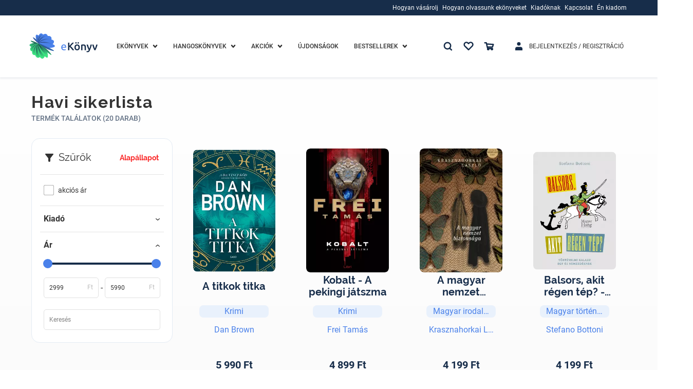

--- FILE ---
content_type: text/html; charset=utf-8
request_url: https://www.ekonyv.hu/termek/sikerlista/havi
body_size: 101848
content:
<!--
  -- NUXT app ROOT template file
  -->

<!doctype html>
<html data-n-head-ssr lang="hu">
<head >
  <!-- region Google Optimize -->
  <!-- region SUPPEKONYV-264  -->
  <!--
  <script src="https://www.googleoptimize.com/optimize.js?id=OPT-TVNSHTB"></script>
  -->
  <!-- endregion SUPPEKONYV-264   -->
  <!-- endregion -->
  <!-- region Global site tag (gtag.js) - Google Analytics -->
  <!-- region SUPPEKONYV-264  -->

  <script>!function(e,t,a,n,s,r){t[s]=t[s]||[],t[s].push({"gtm.start":(new Date).getTime(),event:"gtm.js"});var g=a.getElementsByTagName(n)[0],m=a.createElement(n);m.async=!0,m.src="https://www.googletagmanager.com/gtm.js?id=GTM-PXTF85T",g.parentNode.insertBefore(m,g)}(0,window,document,"script","dataLayer")</script>

    <!-- endregion SUPPEKONYV-264   -->
    <!-- endregion -->

  <!-- region TruConversion for ekonyv.hu -->
  <!-- region SUPPEKONYV-264  -->
  <!--
  <script type="text/javascript">
      function appGetCookie(cname) {
          let name = cname + '=';
          let ca = document.cookie.split(';');
          for(let i = 0; i < ca.length; i++) {
              let c = ca[i];
              while (c.charAt(0) == ' ') {
                  c = c.substring(1);
              }
              if (c.indexOf(name) == 0) {
                  return c.substring(name.length, c.length);
              }
          }
          return '';
      }
      const COOKIE_POLICY_TRACKING_COOKIES_DISABLED_TRU = appGetCookie('COOKIE_POLICY_TRACKING_COOKIES_DISABLED') === 'true';
      if(!COOKIE_POLICY_TRACKING_COOKIES_DISABLED_TRU) {
          var _tip = _tip || [];
          (function (d, s, id) {
              var js, tjs = d.getElementsByTagName(s)[0];
              if (d.getElementById(id)) {
                  return;
              }
              js = d.createElement(s);
              js.id = id;
              js.async = true;
              js.src = d.location.protocol + '//app.truconversion.com/ti-js/28691/2a94e.js';
              tjs.parentNode.insertBefore(js, tjs);
          }(document, 'script', 'ti-js'));
      }
  </script>
  -->
  <!-- endregion SUPPEKONYV-264   -->
  <!-- endregion -->

    <!-- region MOSUEFLOW TRACKING CODE -->
    <!-- region SUPPEKONYV-264  -->
    <!--
    <script type="text/javascript">
        function appGetCookie(cname) {
            let name = cname + '=';
            let ca = document.cookie.split(';');
            for(let i = 0; i < ca.length; i++) {
                let c = ca[i];
                while (c.charAt(0) == ' ') {
                    c = c.substring(1);
                }
                if (c.indexOf(name) == 0) {
                    return c.substring(name.length, c.length);
                }
            }
            return '';
        }
        const COOKIE_POLICY_TRACKING_COOKIES_DISABLED_MFLOW = appGetCookie('COOKIE_POLICY_TRACKING_COOKIES_DISABLED') === 'true';
        if(!COOKIE_POLICY_TRACKING_COOKIES_DISABLED_MFLOW) {
            window._mfq = window._mfq || [];
            (function () {
                var mf = document.createElement("script");
                mf.type = "text/javascript";
                mf.defer = true;
                mf.src = "//cdn.mouseflow.com/projects/16532232-769b-400d-9f0d-45971bd52ee1.js";
                document.getElementsByTagName("head")[0].appendChild(mf);
            })();
        }
    </script>
    -->
    <!-- endregion SUPPEKONYV-264   -->
    <!-- endregion -->

    <script async src="https://www.googletagmanager.com/gtag/js?id=G-FKXZ6CYF3L"></script>
    <!--
    <script>
    function appGetCookie(cname) {
        let name = cname + '=';
        let ca = document.cookie.split(';');
        for(let i = 0; i < ca.length; i++) {
            let c = ca[i];
            while (c.charAt(0) == ' ') {
                c = c.substring(1);
            }
            if (c.indexOf(name) == 0) {
                return c.substring(name.length, c.length);
            }
        }
        return '';
    }
    const COOKIE_POLICY_TRACKING_COOKIES_DISABLED_GTAG = appGetCookie('COOKIE_POLICY_TRACKING_COOKIES_DISABLED') === 'true';
    if(!COOKIE_POLICY_TRACKING_COOKIES_DISABLED_GTAG) {
        window.dataLayer = window.dataLayer || [];

        function gtag() {
            dataLayer.push(arguments);
        }

        gtag('js', new Date());
        gtag('config', 'G-FKXZ6CYF3L');
    }
</script>
endregion -->

  <title>Havi sikerlista</title><meta data-n-head="ssr" charset="utf-8"><meta data-n-head="ssr" name="viewport" content="width=device-width, initial-scale=1.0, maximum-scale=1.0, user-scalable=0, height=device-height, width=device-width, minimum-scale=1.0, user-scalable=no, target-densitydpi=device-dpi"><meta data-n-head="ssr" name="google-site-verification" content="p2Q5xOGAd-tC_MPQjwj4H92MVUHYl9Ek89OjFLpZikI"><meta data-n-head="ssr" data-hid="description" name="description" content=" "><meta data-n-head="ssr" data-hid="keywords" name="keywords" content=" "><meta data-n-head="ssr" data-hid="ogTitle" name="og:title" content="Havi sikerlista"><meta data-n-head="ssr" data-hid="ogDescription" name="og:description" content=" "><meta data-n-head="ssr" data-hid="ogType" name="og:type" content=" "><meta data-n-head="ssr" data-hid="ogUrl" name="og:url" content=" "><link data-n-head="ssr" rel="icon" type="image/x-icon" href="/favicon.ico"><link data-n-head="ssr" rel="alternate" href="https://www.ekonyv.hu/termek/sikerlista/havi" hreflang="hu"><script data-n-head="ssr" src="https://accounts.google.com/gsi/client" defer></script><link rel="preload" href="/_nuxt/runtime.76823f6.js" as="script"><link rel="preload" href="/_nuxt/vendors/commons.7c8e6b4.js" as="script"><link rel="preload" href="/_nuxt/app.5d8d8ac.css" as="style"><link rel="preload" href="/_nuxt/app.811d111.js" as="script"><link rel="preload" href="/_nuxt/pages/variants/bestsellers/monthly.b5b1970.js" as="script"><link rel="preload" href="/_nuxt/commons/12725ddb.905a039.css" as="style"><link rel="preload" href="/_nuxt/commons/12725ddb.9a94bd0.js" as="script"><link rel="preload" href="/_nuxt/commons/6a774747.ece7c57.css" as="style"><link rel="preload" href="/_nuxt/commons/6a774747.f540f42.js" as="script"><link rel="preload" href="/_nuxt/195.7d90126.js" as="script"><link rel="preload" href="/_nuxt/5.e71f6d4.css" as="style"><link rel="preload" href="/_nuxt/5.c7afc1b.js" as="script"><link rel="preload" href="/_nuxt/commons/8f03e4f2.4684d39.css" as="style"><link rel="preload" href="/_nuxt/commons/8f03e4f2.d12e5aa.js" as="script"><link rel="preload" href="/_nuxt/130.19c05dd.js" as="script"><link rel="preload" href="/_nuxt/147.0ca3f3b.js" as="script"><link rel="preload" href="/_nuxt/111.420f261.css" as="style"><link rel="preload" href="/_nuxt/111.a997692.js" as="script"><link rel="preload" href="/_nuxt/16.963cfbb.css" as="style"><link rel="preload" href="/_nuxt/16.afb663c.js" as="script"><link rel="stylesheet" href="/_nuxt/app.5d8d8ac.css"><link rel="stylesheet" href="/_nuxt/commons/12725ddb.905a039.css"><link rel="stylesheet" href="/_nuxt/commons/6a774747.ece7c57.css"><link rel="stylesheet" href="/_nuxt/5.e71f6d4.css"><link rel="stylesheet" href="/_nuxt/commons/8f03e4f2.4684d39.css"><link rel="stylesheet" href="/_nuxt/111.420f261.css"><link rel="stylesheet" href="/_nuxt/16.963cfbb.css">

</head>
<body >
<!-- Google Tag Manager (noscript) -->
<noscript><iframe src="https://www.googletagmanager.com/ns.html?id=GTM-PXTF85T" height="0" width="0" style="display:none;visibility:hidden"></iframe></noscript>
<!-- End Google Tag Manager (noscript) -->
<div data-server-rendered="true" id="__nuxt"><!----><div id="__layout"><div class="_3B57Nq05"><div><!----> <!----> <div><div class="_1DK9v0VW _1DK9v0VW8d6" style="display:none;"><div class="_1RPjNVIY"><div class="_1XOW4i_9 _11gCVI71"><div class="_1iuHi-gH _11gCVI71 _25qNWZHK"><a href="javascript:;"><svg aria-hidden="true" class="_2XXAX3N8 _209fUAaP _1mTCkx1c"><use xlink:href="/_nuxt/img/b6a55d1.svg#icon-times"></use></svg></a></div></div></div> <div class="_1IgI-Zag"><div class="_3Eqib3Ga"><div class="_2U1i5a6n"><div class="_1pdptUdi"><div class="_1XOW4i_9 _11gCVI71 ChOO3XmE"><div class="_1iuHi-gH _11gCVI71 _25qNWZHK"><span id="1" level="0" sort="0" translations="[object Object]" urls="[object Object]" targetType="loginet_shop_category" targetId="164" children="[object Object]" class="_1E5SJjg4"><!----> <a href="/ekonyvek" class="_1shYffrA _1shYffrA01b"><span>Ekönyvek</span></a></span></div> <!----> <div class="_1iuHi-gH _11gCVI71 _3d-9Y1mS"><!----> <svg aria-hidden="true" class="_1doRyP5O _2XXAX3N8 _209fUAaP _3XsVQ-cH VOmgECd2"><use xlink:href="/_nuxt/img/b6a55d1.svg#icon-chevron-down"></use></svg></div></div></div></div> <div style="display:none;"><div><div class="_1WVaXTXl"><div class="_3Eqib3Ga _3bGL657"><div class="_2U1i5a6n"><div class="_1pdptUdi"><div class="_1XOW4i_9 _11gCVI71 ChOO3XmE"><div class="_1iuHi-gH _11gCVI71 _25qNWZHK"><span id="23" parentId="1" level="1" sort="0" translations="[object Object]" urls="" children="[object Object],[object Object],[object Object],[object Object],[object Object],[object Object],[object Object],[object Object],[object Object],[object Object],[object Object],[object Object],[object Object],[object Object],[object Object],[object Object],[object Object],[object Object],[object Object],[object Object],[object Object]" class="_1E5SJjg4"><!----> <div><span>Kategóriák</span></div></span></div> <!----> <div class="_1iuHi-gH _11gCVI71 _3d-9Y1mS"><!----> <svg aria-hidden="true" class="_1doRyP5O _2XXAX3N8 _209fUAaP _2mYN7IUs VOmgECd2"><use xlink:href="/_nuxt/img/b6a55d1.svg#icon-chevron-down"></use></svg></div></div></div></div> <div style="display:none;"><div><div class="_1WVaXTXl"><span id="2" parentId="23" level="2" sort="0" translations="[object Object]" urls="[object Object]" targetType="loginet_shop_category" targetId="4" children="" class="_1E5SJjg4 _3eqkdLMA"><!----> <a href="/ekonyvek/ekonyvek-eletmod-egeszseg" class="_1shYffrA _1shYffrA01b"><span>Életmód, egészség</span></a></span><span id="3" parentId="23" level="2" sort="1" translations="[object Object]" urls="[object Object]" targetType="loginet_shop_category" targetId="182" children="" class="_1E5SJjg4 _3eqkdLMA"><!----> <a href="/hangoskonyvek/hangoskonyvek-ezoterika/hangoskonyvek-ezoterika-ezoteria" class="_1shYffrA _1shYffrA01b"><span>Ezoterika</span></a></span><span id="4" parentId="23" level="2" sort="2" translations="[object Object]" urls="[object Object]" targetType="loginet_shop_category" targetId="21" children="" class="_1E5SJjg4 _3eqkdLMA"><!----> <a href="/ekonyvek/ekonyvek-gasztronomia" class="_1shYffrA _1shYffrA01b"><span>Gasztronómia</span></a></span><span id="5" parentId="23" level="2" sort="3" translations="[object Object]" urls="[object Object]" targetType="loginet_shop_category" targetId="20" children="" class="_1E5SJjg4 _3eqkdLMA"><!----> <a href="/ekonyvek/ekonyvek-gyermek-es-ifjusagi" class="_1shYffrA _1shYffrA01b"><span>Gyermek és ifjúsági</span></a></span><span id="6" parentId="23" level="2" sort="4" translations="[object Object]" urls="[object Object]" targetType="loginet_shop_category" targetId="19" children="" class="_1E5SJjg4 _3eqkdLMA"><!----> <a href="/ekonyvek/ekonyvek-gyermekek-es-szulok" class="_1shYffrA _1shYffrA01b"><span>Gyermekek és szülők</span></a></span><span id="7" parentId="23" level="2" sort="5" translations="[object Object]" urls="[object Object]" targetType="loginet_shop_category" targetId="18" children="" class="_1E5SJjg4 _3eqkdLMA"><!----> <a href="/ekonyvek/ekonyvek-kert-es-lakas" class="_1shYffrA _1shYffrA01b"><span>Kert és lakás</span></a></span><span id="9" parentId="23" level="2" sort="6" translations="[object Object]" urls="[object Object]" targetType="loginet_shop_category" targetId="17" children="" class="_1E5SJjg4 _3eqkdLMA"><!----> <a href="/ekonyvek/ekonyvek-muveszet" class="_1shYffrA _1shYffrA01b"><span>Művészet</span></a></span><span id="10" parentId="23" level="2" sort="7" translations="[object Object]" urls="[object Object]" targetType="loginet_shop_category" targetId="16" children="" class="_1E5SJjg4 _3eqkdLMA"><!----> <a href="/ekonyvek/ekonyvek-nyelvkonyv-idegen-nyelvu" class="_1shYffrA _1shYffrA01b"><span>Nyelvkönyv, idegen nyelvű</span></a></span><span id="8" parentId="23" level="2" sort="8" translations="[object Object]" urls="[object Object]" targetType="loginet_shop_category" targetId="138" children="" class="_1E5SJjg4 _3eqkdLMA"><!----> <a href="/ekonyvek/ekonyvek-self-publishing" class="_1shYffrA _1shYffrA01b"><span>Self Publishing</span></a></span><span id="11" parentId="23" level="2" sort="9" translations="[object Object]" urls="[object Object]" targetType="loginet_shop_category" targetId="15" children="" class="_1E5SJjg4 _3eqkdLMA"><!----> <a href="/ekonyvek/ekonyvek-sport-szabadido" class="_1shYffrA _1shYffrA01b"><span>Sport, szabadidő</span></a></span><span id="12" parentId="23" level="2" sort="10" translations="[object Object]" urls="[object Object]" targetType="loginet_shop_category" targetId="14" children="" class="_1E5SJjg4 _3eqkdLMA"><!----> <a href="/ekonyvek/ekonyvek-szakkonyv" class="_1shYffrA _1shYffrA01b"><span>Szakkönyv</span></a></span><span id="13" parentId="23" level="2" sort="11" translations="[object Object]" urls="[object Object]" targetType="loginet_shop_category" targetId="13" children="" class="_1E5SJjg4 _3eqkdLMA"><!----> <a href="/ekonyvek/ekonyvek-szamitastechnika" class="_1shYffrA _1shYffrA01b"><span>Számítástechnika</span></a></span><span id="14" parentId="23" level="2" sort="12" translations="[object Object]" urls="[object Object]" targetType="loginet_shop_category" targetId="12" children="" class="_1E5SJjg4 _3eqkdLMA"><!----> <a href="/ekonyvek/ekonyvek-szepirodalom" class="_1shYffrA _1shYffrA01b"><span>Szépirodalom</span></a></span><span id="15" parentId="23" level="2" sort="13" translations="[object Object]" urls="[object Object]" targetType="loginet_shop_category" targetId="11" children="" class="_1E5SJjg4 _3eqkdLMA"><!----> <a href="/ekonyvek/ekonyvek-szorakoztato-irodalom" class="_1shYffrA _1shYffrA01b"><span>Szórakoztató irodalom</span></a></span><span id="16" parentId="23" level="2" sort="14" translations="[object Object]" urls="[object Object]" targetType="loginet_shop_category" targetId="10" children="" class="_1E5SJjg4 _3eqkdLMA"><!----> <a href="/ekonyvek/ekonyvek-tankonyv-segedkonyv" class="_1shYffrA _1shYffrA01b"><span>Tankönyv, segédkönyv</span></a></span><span id="17" parentId="23" level="2" sort="15" translations="[object Object]" urls="[object Object]" targetType="loginet_shop_category" targetId="8" children="" class="_1E5SJjg4 _3eqkdLMA"><!----> <a href="/ekonyvek/ekonyvek-tarsadalomtudomany" class="_1shYffrA _1shYffrA01b"><span>Társadalomtudomány</span></a></span><span id="18" parentId="23" level="2" sort="16" translations="[object Object]" urls="[object Object]" targetType="loginet_shop_category" targetId="9" children="" class="_1E5SJjg4 _3eqkdLMA"><!----> <a href="/ekonyvek/ekonyvek-termeszettudomany" class="_1shYffrA _1shYffrA01b"><span>Természettudomány</span></a></span><span id="19" parentId="23" level="2" sort="17" translations="[object Object]" urls="[object Object]" targetType="loginet_shop_category" targetId="7" children="" class="_1E5SJjg4 _3eqkdLMA"><!----> <a href="/ekonyvek/ekonyvek-tortenelem" class="_1shYffrA _1shYffrA01b"><span>Történelem</span></a></span><span id="20" parentId="23" level="2" sort="18" translations="[object Object]" urls="[object Object]" targetType="loginet_shop_category" targetId="6" children="" class="_1E5SJjg4 _3eqkdLMA"><!----> <a href="/ekonyvek/ekonyvek-utazas" class="_1shYffrA _1shYffrA01b"><span>Utazás</span></a></span><span id="21" parentId="23" level="2" sort="19" translations="[object Object]" urls="[object Object]" targetType="loginet_shop_category" targetId="3" children="" class="_1E5SJjg4 _3eqkdLMA"><!----> <a href="/ekonyvek/ekonyvek-uzleti-elet-karrier" class="_1shYffrA _1shYffrA01b"><span>Üzleti élet, karrier</span></a></span><span id="22" parentId="23" level="2" sort="20" translations="[object Object]" urls="[object Object]" targetType="loginet_shop_category" targetId="5" children="" class="_1E5SJjg4 _3eqkdLMA"><!----> <a href="/ekonyvek/ekonyvek-vallas" class="_1shYffrA _1shYffrA01b"><span>Vallás</span></a></span></div> <!----> <!----></div></div> <!----></div></div> <!----> <!----></div></div> <!----></div><div class="_3Eqib3Ga"><div class="_2U1i5a6n"><div class="_1pdptUdi"><div class="_1XOW4i_9 _11gCVI71 ChOO3XmE"><div class="_1iuHi-gH _11gCVI71 _25qNWZHK"><span id="24" level="0" sort="1" translations="[object Object]" urls="[object Object]" targetType="loginet_shop_category" targetId="165" children="[object Object]" class="_1E5SJjg4"><!----> <a href="/hangoskonyvek" class="_1shYffrA _1shYffrA01b"><span>Hangoskönyvek</span></a></span></div> <!----> <div class="_1iuHi-gH _11gCVI71 _3d-9Y1mS"><!----> <svg aria-hidden="true" class="_1doRyP5O _2XXAX3N8 _209fUAaP _3XsVQ-cH VOmgECd2"><use xlink:href="/_nuxt/img/b6a55d1.svg#icon-chevron-down"></use></svg></div></div></div></div> <div style="display:none;"><div><div class="_1WVaXTXl"><div class="_3Eqib3Ga _3bGL657"><div class="_2U1i5a6n"><div class="_1pdptUdi"><div class="_1XOW4i_9 _11gCVI71 ChOO3XmE"><div class="_1iuHi-gH _11gCVI71 _25qNWZHK"><span id="25" parentId="24" level="1" sort="0" translations="[object Object]" urls="" children="[object Object]" class="_1E5SJjg4"><!----> <div><span>Kategóriák</span></div></span></div> <!----> <div class="_1iuHi-gH _11gCVI71 _3d-9Y1mS"><!----> <svg aria-hidden="true" class="_1doRyP5O _2XXAX3N8 _209fUAaP _2mYN7IUs VOmgECd2"><use xlink:href="/_nuxt/img/b6a55d1.svg#icon-chevron-down"></use></svg></div></div></div></div> <div style="display:none;"><div><div class="_1WVaXTXl"><span id="186" parentId="25" level="2" sort="0" translations="[object Object]" urls="[object Object]" targetType="loginet_shop_category" targetId="327" children="" class="_1E5SJjg4 _3eqkdLMA"><!----> <a href="/hangoskonyvek/e-hangoskonyvek" class="_1shYffrA _1shYffrA01b"><span>E-Hangoskönyvek</span></a></span></div> <!----> <!----></div></div> <!----></div></div> <!----> <!----></div></div> <!----></div><div class="_3Eqib3Ga"><div class="_2U1i5a6n"><div class="_1pdptUdi"><div class="_1XOW4i_9 _11gCVI71 ChOO3XmE _23huE1RO"><div class="_1iuHi-gH _11gCVI71 _25qNWZHK"><span id="27" level="0" sort="2" iconClass="discount-menu" translations="[object Object]" urls="" children="[object Object],[object Object]" class="_1E5SJjg4"><!----> <a href="/termek/kedvezmenyek" class="_1shYffrA _1shYffrA01b"><span>Akciók</span></a></span></div> <!----> <div class="_1iuHi-gH _11gCVI71 _3d-9Y1mS"><!----> <svg aria-hidden="true" class="_1doRyP5O _2XXAX3N8 _209fUAaP _3XsVQ-cH VOmgECd2"><use xlink:href="/_nuxt/img/b6a55d1.svg#icon-chevron-down"></use></svg></div></div></div></div> <div style="display:none;"><div><div class="_1WVaXTXl"><span id="30" parentId="27" level="1" sort="0" translations="[object Object]" urls="" children="" class="_1E5SJjg4 _3eqkdLMA"><!----> <a href="/termek/kedvezmenyes-ekonyvek" class="_1shYffrA _1shYffrA01b"><span>E-KÖNYVEK</span></a></span><span id="31" parentId="27" level="1" sort="1" translations="[object Object]" urls="" children="" class="_1E5SJjg4 _3eqkdLMA"><!----> <a href="/termek/kedvezmenyes-hangoskonyvek" class="_1shYffrA _1shYffrA01b"><span>HANGOSKÖNYVEK</span></a></span></div> <!----> <!----></div></div> <!----></div><div class="_3Eqib3Ga"><div class="_2U1i5a6n"><div class="_1pdptUdi"><div class="_1XOW4i_9 _11gCVI71 ChOO3XmE"><div class="_1iuHi-gH _11gCVI71 _25qNWZHK"><span id="28" level="0" sort="3" translations="[object Object]" urls="" children="" class="_1E5SJjg4"><!----> <a href="/termek/ujdonsagok" class="_1shYffrA _1shYffrA01b"><span>Újdonságok</span></a></span></div> <!----> <!----></div></div></div> <div style="display:none;"><div><!----> <!----> <!----></div></div> <!----></div><div class="_3Eqib3Ga"><div class="_2U1i5a6n"><div class="_1pdptUdi"><div class="_1XOW4i_9 _11gCVI71 ChOO3XmE"><div class="_1iuHi-gH _11gCVI71 _25qNWZHK"><span id="29" level="0" sort="4" translations="[object Object]" urls="" children="[object Object],[object Object],[object Object]" class="_1E5SJjg4"><!----> <div><span>Bestsellerek</span></div></span></div> <!----> <div class="_1iuHi-gH _11gCVI71 _3d-9Y1mS"><!----> <svg aria-hidden="true" class="_1doRyP5O _2XXAX3N8 _209fUAaP _3XsVQ-cH VOmgECd2"><use xlink:href="/_nuxt/img/b6a55d1.svg#icon-chevron-down"></use></svg></div></div></div></div> <div style="display:none;"><div><div class="_1WVaXTXl"><span id="32" parentId="29" level="1" sort="0" translations="[object Object]" urls="" children="" class="_1E5SJjg4 _3eqkdLMA"><!----> <a href="/termek/sikerlista/heti" class="_1shYffrA _1shYffrA01b"><span>Heti lista</span></a></span><span id="33" parentId="29" level="1" sort="1" translations="[object Object]" urls="" children="" class="_1E5SJjg4 _3eqkdLMA"><!----> <a href="/termek/sikerlista/havi" class="_1shYffrA _1shYffrA01b LJdAWKIH LJdAWKIH01b _2jq6sRes _2jq6sRes01b"><span>Havi lista</span></a></span><span id="34" parentId="29" level="1" sort="2" translations="[object Object]" urls="" children="" class="_1E5SJjg4 _3eqkdLMA"><!----> <a href="/termek/sikerlista/eves" class="_1shYffrA _1shYffrA01b"><span>Éves lista</span></a></span></div> <!----> <!----></div></div> <!----></div><div class="_3Eqib3Ga"><div class="_2U1i5a6n"><div class="_1pdptUdi"><div class="_1XOW4i_9 _11gCVI71 ChOO3XmE _2PT4sOlK"><div class="_1iuHi-gH _11gCVI71 _25qNWZHK"><span children="" id="app.mobile-menu.auth" level="0" levelOffset="1" iconClass="login-menu" class="_1E5SJjg4"><!----> <a href="/bejelentkezes" class="_1shYffrA _1shYffrA01b">
    Bejelentkezés / Regisztráció
  </a></span></div> <!----> <!----></div></div></div> <div style="display:none;"><div><!----> <!----> <!----></div></div> <!----></div><div class="_3Eqib3Ga"><div class="_2U1i5a6n"><div class="_1pdptUdi"><div class="_1XOW4i_9 _11gCVI71 ChOO3XmE"><div class="_1iuHi-gH _11gCVI71 _25qNWZHK"><span children="" id="app.mobile-menu.favourite" level="0" iconClass="favourite-menu" class="_1E5SJjg4"><!----> <a href="/bejelentkezes" class="_1shYffrA _1shYffrA01b">
    Kedvenceim
  </a></span></div> <div class="_1iuHi-gH _11gCVI71 _3d-9Y1mS"><svg aria-hidden="true" class="_1doRyP5O _2XXAX3N8 _209fUAaP _3XsVQ-cH"><use xlink:href="/_nuxt/img/b6a55d1.svg#icon-heart"></use></svg></div> <!----></div></div></div> <div style="display:none;"><div><!----> <!----> <!----></div></div> <!----></div><div class="_3Eqib3Ga"><div class="_2U1i5a6n"><div class="_1pdptUdi"><div class="_1XOW4i_9 _11gCVI71 ChOO3XmE"><div class="_1iuHi-gH _11gCVI71 _25qNWZHK"><span children="[object Object],[object Object],[object Object],[object Object]" id="app.mobile-menu.information" level="0" levelOffset="1" extra="() =&gt; Promise.resolve(/* import() */).then(__webpack_require__.bind(null, 406))" extraParam="[object Object]" class="_1E5SJjg4"><!----> <div><span>Információk</span></div></span></div> <!----> <div class="_1iuHi-gH _11gCVI71 _3d-9Y1mS"><!----> <svg aria-hidden="true" class="_1doRyP5O _2XXAX3N8 _209fUAaP _3XsVQ-cH VOmgECd2"><use xlink:href="/_nuxt/img/b6a55d1.svg#icon-chevron-down"></use></svg></div></div></div></div> <div style="display:none;"><div><div class="_1WVaXTXl"><div class="_3Eqib3Ga _3bGL657"><div class="_2U1i5a6n"><div class="_1pdptUdi"><div class="_1XOW4i_9 _11gCVI71 ChOO3XmE"><div class="_1iuHi-gH _11gCVI71 _25qNWZHK"><span id="53" level="1" sort="0" translations="[object Object]" urls="" children="[object Object],[object Object],[object Object],[object Object],[object Object]" class="_1E5SJjg4"><!----> <div><span>Hogyan vásárolj</span></div></span></div> <!----> <div class="_1iuHi-gH _11gCVI71 _3d-9Y1mS"><!----> <svg aria-hidden="true" class="_1doRyP5O _2XXAX3N8 _209fUAaP _2mYN7IUs VOmgECd2"><use xlink:href="/_nuxt/img/b6a55d1.svg#icon-chevron-down"></use></svg></div></div></div></div> <div style="display:none;"><div><div class="_1WVaXTXl"><span id="54" parentId="53" level="2" sort="0" iconClass="baseline-payment" translations="[object Object]" urls="[object Object]" targetType="loginet_cms_content" targetId="9" children="" class="_1E5SJjg4 _3eqkdLMA"><svg aria-hidden="true" class="_20CWEAyL _114p2THh _2dvwCV7l _3DiBru5a"><use xlink:href="/_nuxt/img/8637d26.svg#icon-baseline-payment"></use></svg> <a href="/hogyan-vasaroljak" class="_1shYffrA _1shYffrA01b"><span>Hogyan vásároljak?</span></a></span><span id="55" parentId="53" level="2" sort="1" iconClass="supported-devices" translations="[object Object]" urls="[object Object]" targetType="loginet_cms_content" targetId="10" children="" class="_1E5SJjg4 _3eqkdLMA"><svg aria-hidden="true" class="_20CWEAyL _114p2THh _2dvwCV7l _3DiBru5a"><use xlink:href="/_nuxt/img/8637d26.svg#icon-supported-devices"></use></svg> <a href="/tamogatott-eszkozok" class="_1shYffrA _1shYffrA01b"><span>Támogatott ezközök</span></a></span><span id="56" parentId="53" level="2" sort="2" iconClass="troubleshooting" translations="[object Object]" urls="[object Object]" targetType="loginet_cms_content" targetId="11" children="" class="_1E5SJjg4 _3eqkdLMA"><svg aria-hidden="true" class="_20CWEAyL _114p2THh _2dvwCV7l _3DiBru5a"><use xlink:href="/_nuxt/img/8637d26.svg#icon-troubleshooting"></use></svg> <a href="/hibaelharitas" class="_1shYffrA _1shYffrA01b"><span>Hibaelhárítás</span></a></span><span id="57" parentId="53" level="2" sort="3" iconClass="faq" translations="[object Object]" urls="[object Object]" targetType="loginet_cms_content" targetId="12" children="" class="_1E5SJjg4 _3eqkdLMA"><svg aria-hidden="true" class="_20CWEAyL _114p2THh _2dvwCV7l _3DiBru5a"><use xlink:href="/_nuxt/img/8637d26.svg#icon-faq"></use></svg> <a href="/gyik" class="_1shYffrA _1shYffrA01b"><span>Gyakori kérdések</span></a></span><span id="58" parentId="53" level="2" sort="4" iconClass="ebook-reader" translations="[object Object]" urls="[object Object]" targetType="loginet_cms_content" targetId="13" children="" class="_1E5SJjg4 _3eqkdLMA"><svg aria-hidden="true" class="_20CWEAyL _114p2THh _2dvwCV7l _3DiBru5a"><use xlink:href="/_nuxt/img/8637d26.svg#icon-ebook-reader"></use></svg> <a href="/ekonyv-formatumok" class="_1shYffrA _1shYffrA01b"><span>E-könyv formátumok</span></a></span></div> <!----> <!----></div></div> <!----></div><div class="_3Eqib3Ga _3bGL657"><div class="_2U1i5a6n"><div class="_1pdptUdi"><div class="_1XOW4i_9 _11gCVI71 ChOO3XmE"><div class="_1iuHi-gH _11gCVI71 _25qNWZHK"><span id="59" level="1" sort="1" translations="[object Object]" urls="" children="[object Object],[object Object],[object Object],[object Object],[object Object]" class="_1E5SJjg4"><!----> <div><span>Hogyan olvassunk ekönyveket</span></div></span></div> <!----> <div class="_1iuHi-gH _11gCVI71 _3d-9Y1mS"><!----> <svg aria-hidden="true" class="_1doRyP5O _2XXAX3N8 _209fUAaP _2mYN7IUs VOmgECd2"><use xlink:href="/_nuxt/img/b6a55d1.svg#icon-chevron-down"></use></svg></div></div></div></div> <div style="display:none;"><div><div class="_1WVaXTXl"><span id="60" parentId="59" level="2" sort="0" iconClass="apple" translations="[object Object]" urls="[object Object]" targetType="loginet_cms_content" targetId="14" children="" class="_1E5SJjg4 _3eqkdLMA"><svg aria-hidden="true" class="_20CWEAyL _114p2THh _2dvwCV7l _3DiBru5a"><use xlink:href="/_nuxt/img/8637d26.svg#icon-apple"></use></svg> <a href="/ekonyv-olvasas-ipdaen-es-iphoneon" class="_1shYffrA _1shYffrA01b"><span>IPhone, IPad</span></a></span><span id="61" parentId="59" level="2" sort="1" iconClass="ebook-reader" translations="[object Object]" urls="[object Object]" targetType="loginet_cms_content" targetId="15" children="" class="_1E5SJjg4 _3eqkdLMA"><svg aria-hidden="true" class="_20CWEAyL _114p2THh _2dvwCV7l _3DiBru5a"><use xlink:href="/_nuxt/img/8637d26.svg#icon-ebook-reader"></use></svg> <a href="/eink-olvasok-epub-tamogatassal" class="_1shYffrA _1shYffrA01b"><span>E-ink olvasók</span></a></span><span id="62" parentId="59" level="2" sort="2" iconClass="pc" translations="[object Object]" urls="[object Object]" targetType="loginet_cms_content" targetId="16" children="" class="_1E5SJjg4 _3eqkdLMA"><svg aria-hidden="true" class="_20CWEAyL _114p2THh _2dvwCV7l _3DiBru5a"><use xlink:href="/_nuxt/img/8637d26.svg#icon-pc"></use></svg> <a href="/ekonyv-olvasas-desktopon" class="_1shYffrA _1shYffrA01b"><span>PC Mac</span></a></span><span id="63" parentId="59" level="2" sort="3" iconClass="android" translations="[object Object]" urls="[object Object]" targetType="loginet_cms_content" targetId="17" children="" class="_1E5SJjg4 _3eqkdLMA"><svg aria-hidden="true" class="_20CWEAyL _114p2THh _2dvwCV7l _3DiBru5a"><use xlink:href="/_nuxt/img/8637d26.svg#icon-android"></use></svg> <a href="/ekonyv-olvasas-androidon" class="_1shYffrA _1shYffrA01b"><span>Android</span></a></span><span id="64" parentId="59" level="2" sort="4" iconClass="video" translations="[object Object]" urls="[object Object]" targetType="loginet_cms_content" targetId="18" children="" class="_1E5SJjg4 _3eqkdLMA"><svg aria-hidden="true" class="_20CWEAyL _114p2THh _2dvwCV7l _3DiBru5a"><use xlink:href="/_nuxt/img/8637d26.svg#icon-video"></use></svg> <a href="/bemutato-video" class="_1shYffrA _1shYffrA01b"><span>Bemutató videó</span></a></span></div> <!----> <!----></div></div> <!----></div><div class="_3Eqib3Ga _3bGL657"><div class="_2U1i5a6n"><div class="_1pdptUdi"><div class="_1XOW4i_9 _11gCVI71 ChOO3XmE"><div class="_1iuHi-gH _11gCVI71 _25qNWZHK"><span id="65" level="1" sort="2" translations="[object Object]" urls="" children="[object Object],[object Object],[object Object]" class="_1E5SJjg4"><!----> <div><span>Kiadóknak</span></div></span></div> <!----> <div class="_1iuHi-gH _11gCVI71 _3d-9Y1mS"><!----> <svg aria-hidden="true" class="_1doRyP5O _2XXAX3N8 _209fUAaP _2mYN7IUs VOmgECd2"><use xlink:href="/_nuxt/img/b6a55d1.svg#icon-chevron-down"></use></svg></div></div></div></div> <div style="display:none;"><div><div class="_1WVaXTXl"><span id="67" parentId="65" level="2" sort="0" translations="[object Object]" urls="[object Object]" targetType="loginet_cms_content" targetId="19" children="" class="_1E5SJjg4 _3eqkdLMA"><!----> <a href="/legyen-a-partnerunk" class="_1shYffrA _1shYffrA01b"><span>Legyen a partnerünk!</span></a></span><span id="66" parentId="65" level="2" sort="1" translations="[object Object]" urls="[object Object]" targetType="loginet_cms_content" targetId="20" children="" class="_1E5SJjg4 _3eqkdLMA"><!----> <a href="/magunkrol" class="_1shYffrA _1shYffrA01b"><span>Magunkról</span></a></span><span id="68" parentId="65" level="2" sort="2" translations="[object Object]" urls="" children="" class="_1E5SJjg4 _3eqkdLMA"><!----> <a href="https://server-ekonyv-preprod.loginet.hu/hoodlift"><span>Kiadói adminisztrációs felület</span></a></span></div> <!----> <!----></div></div> <!----></div><span id="69" level="1" sort="3" translations="[object Object]" urls="" children="" class="_1E5SJjg4 _3eqkdLMA"><!----> <a href="http://enkiadom.hu/"><span>Én kiadom</span></a></span></div> <!----> <div class="_3lERbx8f"><p class="_3yIregfj _3yIregfj099">
    ÜGYFÉLSZOLGÁLAT
  </p> <div class="_1l8vX8EA099"><ul class="_7D1vuk7h"><li class="_1uNkIpso"><a href="tel: +36-1-323-3983" class="_1BmCmFKU">+36-1-323-3983</a></li> <li class="_1uNkIpso"><a href="mailto:ugyfelszolgalat@ekonyv.hu">ugyfelszolgalat@ekonyv.hu</a></li></ul> <div><a href="https://www.facebook.com/ekonyvek" class="_3DDPIJkk"><svg aria-hidden="true" class="_20CWEAyL _114p2THh _1tLCUlfW"><use xlink:href="/_nuxt/img/8637d26.svg#icon-facebook-circle"></use></svg></a> <a href="https://www.youtube.com/channel/UCzcLtzl5FIJCQ2wxYUpltiQ" class="_3DDPIJkk"><svg aria-hidden="true" class="_20CWEAyL _114p2THh _1tLCUlfW"><use xlink:href="/_nuxt/img/8637d26.svg#icon-youtube-circle"></use></svg></a> <a href="https://www.instagram.com/ekonyvmagyarorszag/" class="_3DDPIJkk"><svg aria-hidden="true" class="_20CWEAyL _114p2THh _1tLCUlfW"><use xlink:href="/_nuxt/img/8637d26.svg#icon-instagram-circle"></use></svg></a></div></div></div></div></div> <!----></div></div></div></div> <!----> <div class="_1DK9v0VW" style="display:none;"><div class="_1cEiB0lc"><div class="_2IMJJGph"><svg aria-hidden="true" class="_2XXAX3N8 _209fUAaP _1mTCkx1c"><use xlink:href="/_nuxt/img/b6a55d1.svg#icon-times"></use></svg></div> <div class="_3yuALzUH"><div class="_2kwhv0Ab"><div class="otZZQ48l _1Yd-2Ghx"><svg aria-hidden="true" class="_2XXAX3N8 _209fUAaP _3XsVQ-cH"><use xlink:href="/_nuxt/img/b6a55d1.svg#icon-heart"></use></svg> <span>Nincs kedvencnek jelölt termék.</span></div></div></div></div></div> <div class="_1DK9v0VW" style="display:none;"><div class="g4OTburZ"><div class="_1g2me6Hj"><svg aria-hidden="true" class="_2XXAX3N8 _209fUAaP _1mTCkx1c"><use xlink:href="/_nuxt/img/b6a55d1.svg#icon-times"></use></svg></div> <div class="VC8Qu3gd"><div class="_14JOy4g5 _2jBnWEul"><svg aria-hidden="true" class="_2XXAX3N8 _209fUAaP _2ftVn21P"><use xlink:href="/_nuxt/img/b6a55d1.svg#icon-cart"></use></svg> <span>Nincs termék a kosárban!</span></div></div></div></div> <div class="_1DK9v0VW" style="display:none;"><div class="_7-9y0FwU"><div class="_14-vGk2s"><svg aria-hidden="true" class="_2XXAX3N8 _209fUAaP _1mTCkx1c"><use xlink:href="/_nuxt/img/b6a55d1.svg#icon-times"></use></svg></div> <div class="GSDcnfE-"><div class="_3yqtgccD"><svg aria-hidden="true" class="_2XXAX3N8 _209fUAaP _3XsVQ-cH"><use xlink:href="/_nuxt/img/b6a55d1.svg#icon-libra"></use></svg> <span>Nincs összehasonlítandó termék!</span></div></div></div></div> <div class="_2KRyi8q7"></div> <!----></div> <div class="_-6JwXeot"><div class="_3gq8jm9Q"><div class="_2i64oZWY _1u6Qb8Nd _1ss_mSV1"><div class="_1ATQhUHB"><div class="_1XOW4i_9 _11gCVI71 _0-R2tVk _3h2jQ3Y-"><div class="_1iuHi-gH _11gCVI71 _1ugu0FdF Z2CI7Loj"><div><h1 class="_1eWjEy1V">
    Havi sikerlista
  </h1> <h2 class="_1qm9Yfq4">
    Termék találatok (20 darab)
  </h2></div></div> <!----> <!----> <div class="_1iuHi-gH _11gCVI71 _1ugu0FdF _1gRPgAg- PJCg97Cs"><div class="HAz35-bz"><span class="Z1YEdatP">
    Rendezés:
  </span> <div class="_2Ep7FiDZ"><div class="_1Lru9COW _1Lru9COW8e9"><span class="_2VGtDRuD">
      Válassz egy rendezési módot
    </span> <svg aria-hidden="true" class="_2XXAX3N8 _209fUAaP _1bIofpTF _1A4oGfA7"><use xlink:href="/_nuxt/img/b6a55d1.svg#icon-chevron-left"></use></svg></div> <!----></div></div> <button type="button" class="_3e8zL97J _1Q2ImXuf eP_BdW4D"><svg aria-hidden="true" class="_20CWEAyL _114p2THh _2dvwCV7l _2B2V9QNn"><use xlink:href="/_nuxt/img/8637d26.svg#icon-filter"></use></svg> <span>Szűrők</span></button></div></div></div> <div class="_1XOW4i_9 _11gCVI71 _0-R2tVk _1gsInFnJ"><!----> <div class="_1iuHi-gH _11gCVI71 _1ugu0FdF GKCbaKar _6m9Ktf3m _1vgzSQvI"><div><div class="r_vtsYgW"><svg aria-hidden="true" class="_1doRyP5O _2XXAX3N8 _209fUAaP IcjSpwS0"><use xlink:href="/_nuxt/img/b6a55d1.svg#icon-chevron-up"></use></svg></div> <div></div> <div class="_1XOW4i_9 _11gCVI71 _0-R2tVk _3rk0s14E"><div class="_1iuHi-gH _11gCVI71 _3WBZHoy- Z2CI7Loj _3gNfqOiT _1pv21GH9 _2y_OGYU2"><div class="_1dbOxMfU _1dbOxMfU075"><a href="/ekonyvek/szorakoztato-irodalom/krimi/dan_brown-a_titkok_titka" class="_1shYffrA _1shYffrA01b _13rlQjfQ"><div class="_3cSPP23w"><div class="_2wK3C-7w"><!----> <!----> <!----></div></div> <div class="_2YhkUEuO"><div type="book" class="_2nQDoy-1 _3kRctIFF"><div class="_3gEJxJ_J"><div type="default" productType="ebook" sourceFilter="variant_medium" sources="[object Object],[object Object],[object Object],[object Object],[object Object],[object Object],[object Object],[object Object]" sizing="" alt="A titkok titka" lazy="true" class="_3TaDMZh8 _2bY8wF0S dMTGQXZK"><picture productType="ebook"><source type="image/webp" data-srcset="https://media.ekonyv.hu/shared/cache/variant_medium/liip/490626.webp"> <source data-srcset="/_nuxt/img/ef65280.png"> <img src="[data-uri]" alt="A titkok titka" class="_389Qfb_j eb-lazyload"></picture></div></div></div></div> <div><div class="_17cR3IsD"><div class="_1azlQF_V"><span>A titkok titka</span> <slot></slot></div></div> </div></a> <div><div class="product-item__contributors Sz67Tdoj"><div class="_3hnmh6xO"><a href="/ekonyvek/ekonyvek-szorakoztato-irodalom/ekonyvek-szorakoztato-irodalom-krimi" class="_1shYffrA _1shYffrA01b _1ww7x0LE">
          Krimi
        </a></div> <div class="Af92X1Fp"><a href="/szerzo/20606" class="_1shYffrA TnMaJ2PF">
            Dan Brown
          </a> <!----></div></div> <div class="zXbJUX2n"><div class="_1XOW4i_9 _14-yGSyn _29UEjhEy"><!----> <div class="_1iuHi-gH _14-yGSyn _3DCvJReH _2t7qprep _1_d5Rs1C"><!----> <!----> <div class="_3R5W3G3j eb-price-current">
      5 990 Ft
    </div></div></div></div></div> <div><div class="_4xlvWBwF"><div class="_2TyPGWHn _14-yGSyn"><!----> <div class="_1iuHi-gH _11gCVI71"><button type="button" theme="primary" class="_3e8zL97J _1Q2ImXuf _3KW7Pkyr"><svg aria-hidden="true" class="_1doRyP5O _2XXAX3N8 _209fUAaP _2ftVn21P D_aiG_EM"><use xlink:href="/_nuxt/img/b6a55d1.svg#icon-logo-book"></use></svg> <form class="_1Q89vDFh _3mJ8IJA7"><div class="_1YzNseWt">
            Ez jöhet
          </div></form></button></div></div></div></div> <!----></div></div><div class="_1iuHi-gH _11gCVI71 _3WBZHoy- Z2CI7Loj _3gNfqOiT _1pv21GH9 _2y_OGYU2"><div class="_1dbOxMfU _1dbOxMfU075"><a href="/ekonyvek/szorakoztato-irodalom/krimi/frei_tamas-kobalt_-_a_pekingi_jatszma" class="_1shYffrA _1shYffrA01b _13rlQjfQ"><div class="_3cSPP23w"><div class="_2wK3C-7w"><!----> <!----> <!----></div></div> <div class="_2YhkUEuO"><div type="book" class="_2nQDoy-1 _3kRctIFF"><div class="_3gEJxJ_J"><div type="default" productType="ebook" sourceFilter="variant_medium" sources="[object Object],[object Object],[object Object],[object Object],[object Object],[object Object],[object Object],[object Object]" sizing="" alt="Kobalt - A pekingi játszma" lazy="true" class="_3TaDMZh8 _2bY8wF0S dMTGQXZK"><picture productType="ebook"><source type="image/webp" data-srcset="https://media.ekonyv.hu/shared/cache/variant_medium/liip/487684.webp"> <source data-srcset="/_nuxt/img/ef65280.png"> <img src="[data-uri]" alt="Kobalt - A pekingi játszma" class="_389Qfb_j eb-lazyload"></picture></div></div></div></div> <div><div class="_17cR3IsD"><div class="_1azlQF_V"><span>Kobalt - A pekingi játszma</span> <slot></slot></div></div> </div></a> <div><div class="product-item__contributors Sz67Tdoj"><div class="_3hnmh6xO"><a href="/ekonyvek/ekonyvek-szorakoztato-irodalom/ekonyvek-szorakoztato-irodalom-krimi" class="_1shYffrA _1shYffrA01b _1ww7x0LE">
          Krimi
        </a></div> <div class="Af92X1Fp"><a href="/szerzo/743" class="_1shYffrA TnMaJ2PF">
            Frei Tamás
          </a> <!----></div></div> <div class="zXbJUX2n"><div class="_1XOW4i_9 _14-yGSyn _29UEjhEy"><!----> <div class="_1iuHi-gH _14-yGSyn _3DCvJReH _2t7qprep _1_d5Rs1C"><!----> <!----> <div class="_3R5W3G3j eb-price-current">
      4 899 Ft
    </div></div></div></div></div> <div><div class="_4xlvWBwF"><div class="_2TyPGWHn _14-yGSyn"><!----> <div class="_1iuHi-gH _11gCVI71"><button type="button" theme="primary" class="_3e8zL97J _1Q2ImXuf _3KW7Pkyr"><svg aria-hidden="true" class="_1doRyP5O _2XXAX3N8 _209fUAaP _2ftVn21P D_aiG_EM"><use xlink:href="/_nuxt/img/b6a55d1.svg#icon-logo-book"></use></svg> <form class="_1Q89vDFh _3mJ8IJA7"><div class="_1YzNseWt">
            Ez jöhet
          </div></form></button></div></div></div></div> <!----></div></div><div class="_1iuHi-gH _11gCVI71 _3WBZHoy- Z2CI7Loj _3gNfqOiT _1pv21GH9 _2y_OGYU2"><div class="_1dbOxMfU _1dbOxMfU075"><a href="/ekonyvek/szepirodalom/magyar-irodalom/krasznahorkai_laszlo-a_magyar_nemzet_biztonsaga" class="_1shYffrA _1shYffrA01b _13rlQjfQ"><div class="_3cSPP23w"><div class="_2wK3C-7w"><!----> <!----> <!----></div></div> <div class="_2YhkUEuO"><div type="book" class="_2nQDoy-1 _3kRctIFF"><div class="_3gEJxJ_J"><div type="default" productType="ebook" sourceFilter="variant_medium" sources="[object Object],[object Object],[object Object],[object Object],[object Object],[object Object],[object Object],[object Object]" sizing="" alt="A magyar nemzet biztonsága" lazy="true" class="_3TaDMZh8 _2bY8wF0S dMTGQXZK"><picture productType="ebook"><source type="image/webp" data-srcset="https://media.ekonyv.hu/shared/cache/variant_medium/liip/488655.webp"> <source data-srcset="/_nuxt/img/ef65280.png"> <img src="[data-uri]" alt="A magyar nemzet biztonsága" class="_389Qfb_j eb-lazyload"></picture></div></div></div></div> <div><div class="_17cR3IsD"><div class="_1azlQF_V"><span>A magyar nemzet biztonsága</span> <slot></slot></div></div> </div></a> <div><div class="product-item__contributors Sz67Tdoj"><div class="_3hnmh6xO"><a href="/ekonyvek/ekonyvek-szepirodalom/ekonyvek-szepirodalom-magyar-irodalom" class="_1shYffrA _1shYffrA01b _1ww7x0LE">
          Magyar irodalom
        </a></div> <div class="Af92X1Fp"><a href="/szerzo/596" class="_1shYffrA TnMaJ2PF">
            Krasznahorkai László
          </a> <!----></div></div> <div class="zXbJUX2n"><div class="_1XOW4i_9 _14-yGSyn _29UEjhEy"><!----> <div class="_1iuHi-gH _14-yGSyn _3DCvJReH _2t7qprep _1_d5Rs1C"><!----> <!----> <div class="_3R5W3G3j eb-price-current">
      4 199 Ft
    </div></div></div></div></div> <div><div class="_4xlvWBwF"><div class="_2TyPGWHn _14-yGSyn"><!----> <div class="_1iuHi-gH _11gCVI71"><button type="button" theme="primary" class="_3e8zL97J _1Q2ImXuf _3KW7Pkyr"><svg aria-hidden="true" class="_1doRyP5O _2XXAX3N8 _209fUAaP _2ftVn21P D_aiG_EM"><use xlink:href="/_nuxt/img/b6a55d1.svg#icon-logo-book"></use></svg> <form class="_1Q89vDFh _3mJ8IJA7"><div class="_1YzNseWt">
            Ez jöhet
          </div></form></button></div></div></div></div> <!----></div></div><div class="_1iuHi-gH _11gCVI71 _3WBZHoy- Z2CI7Loj _3gNfqOiT _1pv21GH9 _2y_OGYU2"><div class="_1dbOxMfU _1dbOxMfU075"><a href="/ekonyvek/tortenelem/magyar-tortenelem/stefano_bottoni-balsors_akit_regen_tep_-_tortenelmi_kalauz_egy_uj_nemzedeknek" class="_1shYffrA _1shYffrA01b _13rlQjfQ"><div class="_3cSPP23w"><div class="_2wK3C-7w"><!----> <!----> <!----></div></div> <div class="_2YhkUEuO"><div type="book" class="_2nQDoy-1 _3kRctIFF"><div class="_3gEJxJ_J"><div type="default" productType="ebook" sourceFilter="variant_medium" sources="[object Object],[object Object],[object Object],[object Object],[object Object],[object Object],[object Object],[object Object]" sizing="" alt="Balsors, akit régen tép? - Történelmi kalauz egy új nemzedéknek" lazy="true" class="_3TaDMZh8 _2bY8wF0S dMTGQXZK"><picture productType="ebook"><source type="image/webp" data-srcset="https://media.ekonyv.hu/shared/cache/variant_medium/liip/489866.webp"> <source data-srcset="/_nuxt/img/ef65280.png"> <img src="[data-uri]" alt="Balsors, akit régen tép? - Történelmi kalauz egy új nemzedéknek" class="_389Qfb_j eb-lazyload"></picture></div></div></div></div> <div><div class="_17cR3IsD"><div class="_1azlQF_V"><span>Balsors, akit régen tép? - Történelmi kalauz egy új nemzedéknek</span> <slot></slot></div></div> </div></a> <div><div class="product-item__contributors Sz67Tdoj"><div class="_3hnmh6xO"><a href="/ekonyvek/ekonyvek-tortenelem/ekonyvek-tortenelem-magyar-tortenelem" class="_1shYffrA _1shYffrA01b _1ww7x0LE">
          Magyar történelem
        </a></div> <div class="Af92X1Fp"><a href="/szerzo/19168" class="_1shYffrA TnMaJ2PF">
            Stefano Bottoni
          </a> <!----></div></div> <div class="zXbJUX2n"><div class="_1XOW4i_9 _14-yGSyn _29UEjhEy"><!----> <div class="_1iuHi-gH _14-yGSyn _3DCvJReH _2t7qprep _1_d5Rs1C"><!----> <!----> <div class="_3R5W3G3j eb-price-current">
      4 199 Ft
    </div></div></div></div></div> <div><div class="_4xlvWBwF"><div class="_2TyPGWHn _14-yGSyn"><!----> <div class="_1iuHi-gH _11gCVI71"><button type="button" theme="primary" class="_3e8zL97J _1Q2ImXuf _3KW7Pkyr"><svg aria-hidden="true" class="_1doRyP5O _2XXAX3N8 _209fUAaP _2ftVn21P D_aiG_EM"><use xlink:href="/_nuxt/img/b6a55d1.svg#icon-logo-book"></use></svg> <form class="_1Q89vDFh _3mJ8IJA7"><div class="_1YzNseWt">
            Ez jöhet
          </div></form></button></div></div></div></div> <!----></div></div><div class="_1iuHi-gH _11gCVI71 _3WBZHoy- Z2CI7Loj _3gNfqOiT _1pv21GH9 _2y_OGYU2"><div class="_1dbOxMfU _1dbOxMfU075"><a href="/ekonyvek/szepirodalom/vilagirodalom/ken_follett-stonehenge" class="_1shYffrA _1shYffrA01b _13rlQjfQ"><div class="_3cSPP23w"><div class="_2wK3C-7w"><!----> <!----> <!----></div></div> <div class="_2YhkUEuO"><div type="book" class="_2nQDoy-1 _3kRctIFF"><div class="_3gEJxJ_J"><div type="default" productType="ebook" sourceFilter="variant_medium" sources="[object Object],[object Object],[object Object],[object Object],[object Object],[object Object],[object Object],[object Object]" sizing="" alt="Stonehenge" lazy="true" class="_3TaDMZh8 _2bY8wF0S dMTGQXZK"><picture productType="ebook"><source type="image/webp" data-srcset="https://media.ekonyv.hu/shared/cache/variant_medium/liip/486432.webp"> <source data-srcset="/_nuxt/img/ef65280.png"> <img src="[data-uri]" alt="Stonehenge" class="_389Qfb_j eb-lazyload"></picture></div></div></div></div> <div><div class="_17cR3IsD"><div class="_1azlQF_V"><span>Stonehenge</span> <slot></slot></div></div> </div></a> <div><div class="product-item__contributors Sz67Tdoj"><div class="_3hnmh6xO"><a href="/ekonyvek/ekonyvek-szepirodalom/ekonyvek-szepirodalom-vilagirodalom" class="_1shYffrA _1shYffrA01b _1ww7x0LE">
          Világirodalom
        </a></div> <div class="Af92X1Fp"><a href="/szerzo/20574" class="_1shYffrA TnMaJ2PF">
            Ken Follett
          </a> <!----></div></div> <div class="zXbJUX2n"><div class="_1XOW4i_9 _14-yGSyn _29UEjhEy"><!----> <div class="_1iuHi-gH _14-yGSyn _3DCvJReH _2t7qprep _1_d5Rs1C"><!----> <!----> <div class="_3R5W3G3j eb-price-current">
      5 599 Ft
    </div></div></div></div></div> <div><div class="_4xlvWBwF"><div class="_2TyPGWHn _14-yGSyn"><!----> <div class="_1iuHi-gH _11gCVI71"><button type="button" theme="primary" class="_3e8zL97J _1Q2ImXuf _3KW7Pkyr"><svg aria-hidden="true" class="_1doRyP5O _2XXAX3N8 _209fUAaP _2ftVn21P D_aiG_EM"><use xlink:href="/_nuxt/img/b6a55d1.svg#icon-logo-book"></use></svg> <form class="_1Q89vDFh _3mJ8IJA7"><div class="_1YzNseWt">
            Ez jöhet
          </div></form></button></div></div></div></div> <!----></div></div><div class="_1iuHi-gH _11gCVI71 _3WBZHoy- Z2CI7Loj _3gNfqOiT _1pv21GH9 _2y_OGYU2"><div class="_1dbOxMfU _1dbOxMfU075"><a href="/ekonyvek/szepirodalom/magyar-irodalom/krasznahorkai_laszlo-satantango" class="_1shYffrA _1shYffrA01b _13rlQjfQ"><div class="_3cSPP23w"><div class="_2wK3C-7w"><!----> <!----> <!----></div></div> <div class="_2YhkUEuO"><div type="book" class="_2nQDoy-1 _3kRctIFF"><div class="_3gEJxJ_J"><div type="default" productType="ebook" sourceFilter="variant_medium" sources="[object Object],[object Object],[object Object],[object Object],[object Object],[object Object],[object Object],[object Object]" sizing="" alt="Sátántangó" lazy="true" class="_3TaDMZh8 _2bY8wF0S dMTGQXZK"><picture productType="ebook"><source type="image/webp" data-srcset="https://media.ekonyv.hu/shared/cache/variant_medium/liip/487869.webp"> <source data-srcset="/_nuxt/img/ef65280.png"> <img src="[data-uri]" alt="Sátántangó" class="_389Qfb_j eb-lazyload"></picture></div></div></div></div> <div><div class="_17cR3IsD"><div class="_1azlQF_V"><span>Sátántangó</span> <slot></slot></div></div> </div></a> <div><div class="product-item__contributors Sz67Tdoj"><div class="_3hnmh6xO"><a href="/ekonyvek/ekonyvek-szepirodalom/ekonyvek-szepirodalom-magyar-irodalom" class="_1shYffrA _1shYffrA01b _1ww7x0LE">
          Magyar irodalom
        </a></div> <div class="Af92X1Fp"><a href="/szerzo/596" class="_1shYffrA TnMaJ2PF">
            Krasznahorkai László
          </a> <!----></div></div> <div class="zXbJUX2n"><div class="_1XOW4i_9 _14-yGSyn _29UEjhEy"><!----> <div class="_1iuHi-gH _14-yGSyn _3DCvJReH _2t7qprep _1_d5Rs1C"><!----> <!----> <div class="_3R5W3G3j eb-price-current">
      4 599 Ft
    </div></div></div></div></div> <div><div class="_4xlvWBwF"><div class="_2TyPGWHn _14-yGSyn"><!----> <div class="_1iuHi-gH _11gCVI71"><button type="button" theme="primary" class="_3e8zL97J _1Q2ImXuf _3KW7Pkyr"><svg aria-hidden="true" class="_1doRyP5O _2XXAX3N8 _209fUAaP _2ftVn21P D_aiG_EM"><use xlink:href="/_nuxt/img/b6a55d1.svg#icon-logo-book"></use></svg> <form class="_1Q89vDFh _3mJ8IJA7"><div class="_1YzNseWt">
            Ez jöhet
          </div></form></button></div></div></div></div> <!----></div></div><div class="_1iuHi-gH _11gCVI71 _3WBZHoy- Z2CI7Loj _3gNfqOiT _1pv21GH9 _2y_OGYU2"><div class="_1dbOxMfU _1dbOxMfU075"><a href="/ekonyvek/szepirodalom/magyar-irodalom/fabian_janka-karacsonyi_naplo" class="_1shYffrA _1shYffrA01b _13rlQjfQ"><div class="_3cSPP23w"><div class="_2wK3C-7w"><!----> <!----> <!----></div></div> <div class="_2YhkUEuO"><div type="book" class="_2nQDoy-1 _3kRctIFF"><div class="_3gEJxJ_J"><div type="default" productType="ebook" sourceFilter="variant_medium" sources="[object Object],[object Object],[object Object],[object Object],[object Object],[object Object],[object Object],[object Object]" sizing="" alt="Karácsonyi napló" lazy="true" class="_3TaDMZh8 _2bY8wF0S dMTGQXZK"><picture productType="ebook"><source type="image/webp" data-srcset="https://media.ekonyv.hu/shared/cache/variant_medium/liip/489231.webp"> <source data-srcset="/_nuxt/img/ef65280.png"> <img src="[data-uri]" alt="Karácsonyi napló" class="_389Qfb_j eb-lazyload"></picture></div></div></div></div> <div><div class="_17cR3IsD"><div class="_1azlQF_V"><span>Karácsonyi napló</span> <slot></slot></div></div> </div></a> <div><div class="product-item__contributors Sz67Tdoj"><div class="_3hnmh6xO"><a href="/ekonyvek/ekonyvek-szepirodalom/ekonyvek-szepirodalom-magyar-irodalom" class="_1shYffrA _1shYffrA01b _1ww7x0LE">
          Magyar irodalom
        </a></div> <div class="Af92X1Fp"><a href="/szerzo/688" class="_1shYffrA TnMaJ2PF">
            Fábián Janka
          </a> <!----></div></div> <div class="zXbJUX2n"><div class="_1XOW4i_9 _14-yGSyn _29UEjhEy"><!----> <div class="_1iuHi-gH _14-yGSyn _3DCvJReH _2t7qprep _1_d5Rs1C"><!----> <!----> <div class="_3R5W3G3j eb-price-current">
      3 599 Ft
    </div></div></div></div></div> <div><div class="_4xlvWBwF"><div class="_2TyPGWHn _14-yGSyn"><!----> <div class="_1iuHi-gH _11gCVI71"><button type="button" theme="primary" class="_3e8zL97J _1Q2ImXuf _3KW7Pkyr"><svg aria-hidden="true" class="_1doRyP5O _2XXAX3N8 _209fUAaP _2ftVn21P D_aiG_EM"><use xlink:href="/_nuxt/img/b6a55d1.svg#icon-logo-book"></use></svg> <form class="_1Q89vDFh _3mJ8IJA7"><div class="_1YzNseWt">
            Ez jöhet
          </div></form></button></div></div></div></div> <!----></div></div><div class="_1iuHi-gH _11gCVI71 _3WBZHoy- Z2CI7Loj _3gNfqOiT _1pv21GH9 _2y_OGYU2"><div class="_1dbOxMfU _1dbOxMfU075"><a href="/ekonyvek/szepirodalom/riportkonyv-tenyirodalom/kajdi_csaba-cyla-terapia" class="_1shYffrA _1shYffrA01b _13rlQjfQ"><div class="_3cSPP23w"><div class="_2wK3C-7w"><!----> <!----> <!----></div></div> <div class="_2YhkUEuO"><div type="book" class="_2nQDoy-1 _3kRctIFF"><div class="_3gEJxJ_J"><div type="default" productType="ebook" sourceFilter="variant_medium" sources="[object Object],[object Object],[object Object],[object Object],[object Object],[object Object],[object Object],[object Object]" sizing="" alt="Cyla-terápia" lazy="true" class="_3TaDMZh8 _2bY8wF0S dMTGQXZK"><picture productType="ebook"><source type="image/webp" data-srcset="https://media.ekonyv.hu/shared/cache/variant_medium/liip/487999.webp"> <source data-srcset="/_nuxt/img/ef65280.png"> <img src="[data-uri]" alt="Cyla-terápia" class="_389Qfb_j eb-lazyload"></picture></div></div></div></div> <div><div class="_17cR3IsD"><div class="_1azlQF_V"><span>Cyla-terápia</span> <slot></slot></div></div> </div></a> <div><div class="product-item__contributors Sz67Tdoj"><div class="_3hnmh6xO"><a href="/ekonyvek/ekonyvek-szepirodalom/ekonyvek-szepirodalom-riportkonyv-tenyirodalom" class="_1shYffrA _1shYffrA01b _1ww7x0LE">
          Riportkönyv, tényirodalom
        </a></div> <div class="Af92X1Fp"><a href="/szerzo/22975" class="_1shYffrA TnMaJ2PF">
            Kajdi Csaba
          </a> <!----></div></div> <div class="zXbJUX2n"><div class="_1XOW4i_9 _14-yGSyn _29UEjhEy"><!----> <div class="_1iuHi-gH _14-yGSyn _3DCvJReH _2t7qprep _1_d5Rs1C"><!----> <!----> <div class="_3R5W3G3j eb-price-current">
      4 599 Ft
    </div></div></div></div></div> <div><div class="_4xlvWBwF"><div class="_2TyPGWHn _14-yGSyn"><!----> <div class="_1iuHi-gH _11gCVI71"><button type="button" theme="primary" class="_3e8zL97J _1Q2ImXuf _3KW7Pkyr"><svg aria-hidden="true" class="_1doRyP5O _2XXAX3N8 _209fUAaP _2ftVn21P D_aiG_EM"><use xlink:href="/_nuxt/img/b6a55d1.svg#icon-logo-book"></use></svg> <form class="_1Q89vDFh _3mJ8IJA7"><div class="_1YzNseWt">
            Ez jöhet
          </div></form></button></div></div></div></div> <!----></div></div><div class="_1iuHi-gH _11gCVI71 _3WBZHoy- Z2CI7Loj _3gNfqOiT _1pv21GH9 _2y_OGYU2"><div class="_1dbOxMfU _1dbOxMfU075"><a href="/ekonyvek/szorakoztato-irodalom/romantikus/trilina_pucci-tangled_in_tinsel_-_osszegabalyodva" class="_1shYffrA _1shYffrA01b _13rlQjfQ"><div class="_3cSPP23w"><div class="_2wK3C-7w"><!----> <!----> <!----></div></div> <div class="_2YhkUEuO"><div type="book" class="_2nQDoy-1 _3kRctIFF"><div class="_3gEJxJ_J"><div type="default" productType="ebook" sourceFilter="variant_medium" sources="[object Object],[object Object],[object Object],[object Object],[object Object],[object Object],[object Object],[object Object]" sizing="" alt="Tangled in Tinsel - Összegabalyodva" lazy="true" class="_3TaDMZh8 _2bY8wF0S dMTGQXZK"><picture productType="ebook"><source type="image/webp" data-srcset="https://media.ekonyv.hu/shared/cache/variant_medium/liip/489097.webp"> <source data-srcset="/_nuxt/img/ef65280.png"> <img src="[data-uri]" alt="Tangled in Tinsel - Összegabalyodva" class="_389Qfb_j eb-lazyload"></picture></div></div></div></div> <div><div class="_17cR3IsD"><div class="_1azlQF_V"><span>Tangled in Tinsel - Összegabalyodva</span> <slot></slot></div></div> </div></a> <div><div class="product-item__contributors Sz67Tdoj"><div class="_3hnmh6xO"><a href="/ekonyvek/ekonyvek-szorakoztato-irodalom/ekonyvek-szorakoztato-irodalom-romantikus" class="_1shYffrA _1shYffrA01b _1ww7x0LE">
          Romantikus
        </a></div> <div class="Af92X1Fp"><a href="/szerzo/23046" class="_1shYffrA TnMaJ2PF">
            Trilina Pucci
          </a> <!----></div></div> <div class="zXbJUX2n"><div class="_1XOW4i_9 _14-yGSyn _29UEjhEy"><!----> <div class="_1iuHi-gH _14-yGSyn _3DCvJReH _2t7qprep _1_d5Rs1C"><!----> <!----> <div class="_3R5W3G3j eb-price-current">
      3 790 Ft
    </div></div></div></div></div> <div><div class="_4xlvWBwF"><div class="_2TyPGWHn _14-yGSyn"><!----> <div class="_1iuHi-gH _11gCVI71"><button type="button" theme="primary" class="_3e8zL97J _1Q2ImXuf _3KW7Pkyr"><svg aria-hidden="true" class="_1doRyP5O _2XXAX3N8 _209fUAaP _2ftVn21P D_aiG_EM"><use xlink:href="/_nuxt/img/b6a55d1.svg#icon-logo-book"></use></svg> <form class="_1Q89vDFh _3mJ8IJA7"><div class="_1YzNseWt">
            Ez jöhet
          </div></form></button></div></div></div></div> <!----></div></div><div class="_1iuHi-gH _11gCVI71 _3WBZHoy- Z2CI7Loj _3gNfqOiT _1pv21GH9 _2y_OGYU2"><div class="_1dbOxMfU _1dbOxMfU075"><a href="/ekonyvek/eletmod-egeszseg/egeszseges-eletmod/dr_jeffrey_rediger-teljes_gyogyulas_-_az_immunrendszer_es_az_elme_ereje" class="_1shYffrA _1shYffrA01b _13rlQjfQ"><div class="_3cSPP23w"><div class="_2wK3C-7w"><!----> <!----> <!----></div></div> <div class="_2YhkUEuO"><div type="book" class="_2nQDoy-1 _3kRctIFF"><div class="_3gEJxJ_J"><div type="default" productType="ebook" sourceFilter="variant_medium" sources="[object Object],[object Object],[object Object],[object Object],[object Object],[object Object],[object Object],[object Object]" sizing="" alt="Teljes gyógyulás - Az immunrendszer és az elme ereje" lazy="true" class="_3TaDMZh8 _2bY8wF0S dMTGQXZK"><picture productType="ebook"><source type="image/webp" data-srcset="https://media.ekonyv.hu/shared/cache/variant_medium/liip/488226.webp"> <source data-srcset="/_nuxt/img/ef65280.png"> <img src="[data-uri]" alt="Teljes gyógyulás - Az immunrendszer és az elme ereje" class="_389Qfb_j eb-lazyload"></picture></div></div></div></div> <div><div class="_17cR3IsD"><div class="_1azlQF_V"><span>Teljes gyógyulás - Az immunrendszer és az elme ereje</span> <slot></slot></div></div> </div></a> <div><div class="product-item__contributors Sz67Tdoj"><div class="_3hnmh6xO"><a href="/ekonyvek/ekonyvek-eletmod-egeszseg/ekonyvek-eletmod-egeszseg-egeszseges-eletmod" class="_1shYffrA _1shYffrA01b _1ww7x0LE">
          Egészséges életmód
        </a></div> <div class="Af92X1Fp"><a href="/szerzo/23004" class="_1shYffrA TnMaJ2PF">
            dr. Jeffrey Rediger
          </a> <!----></div></div> <div class="zXbJUX2n"><div class="_1XOW4i_9 _14-yGSyn _29UEjhEy"><!----> <div class="_1iuHi-gH _14-yGSyn _3DCvJReH _2t7qprep _1_d5Rs1C"><!----> <!----> <div class="_3R5W3G3j eb-price-current">
      4 799 Ft
    </div></div></div></div></div> <div><div class="_4xlvWBwF"><div class="_2TyPGWHn _14-yGSyn"><!----> <div class="_1iuHi-gH _11gCVI71"><button type="button" theme="primary" class="_3e8zL97J _1Q2ImXuf _3KW7Pkyr"><svg aria-hidden="true" class="_1doRyP5O _2XXAX3N8 _209fUAaP _2ftVn21P D_aiG_EM"><use xlink:href="/_nuxt/img/b6a55d1.svg#icon-logo-book"></use></svg> <form class="_1Q89vDFh _3mJ8IJA7"><div class="_1YzNseWt">
            Ez jöhet
          </div></form></button></div></div></div></div> <!----></div></div><div class="_1iuHi-gH _11gCVI71 _3WBZHoy- Z2CI7Loj _3gNfqOiT _1pv21GH9 _2y_OGYU2"><div class="_1dbOxMfU _1dbOxMfU075"><a href="/ekonyvek/szorakoztato-irodalom/krimi/lars_kepler-az_alvajaro" class="_1shYffrA _1shYffrA01b _13rlQjfQ"><div class="_3cSPP23w"><div class="_2wK3C-7w"><!----> <!----> <!----></div></div> <div class="_2YhkUEuO"><div type="book" class="_2nQDoy-1 _3kRctIFF"><div class="_3gEJxJ_J"><div type="default" productType="ebook" sourceFilter="variant_medium" sources="[object Object],[object Object],[object Object],[object Object],[object Object],[object Object],[object Object],[object Object]" sizing="" alt="Az alvajáró" lazy="true" class="_3TaDMZh8 _2bY8wF0S dMTGQXZK"><picture productType="ebook"><source type="image/webp" data-srcset="https://media.ekonyv.hu/shared/cache/variant_medium/liip/488646.webp"> <source data-srcset="/_nuxt/img/ef65280.png"> <img src="[data-uri]" alt="Az alvajáró" class="_389Qfb_j eb-lazyload"></picture></div></div></div></div> <div><div class="_17cR3IsD"><div class="_1azlQF_V"><span>Az alvajáró</span> <slot></slot></div></div> </div></a> <div><div class="product-item__contributors Sz67Tdoj"><div class="_3hnmh6xO"><a href="/ekonyvek/ekonyvek-szorakoztato-irodalom/ekonyvek-szorakoztato-irodalom-krimi" class="_1shYffrA _1shYffrA01b _1ww7x0LE">
          Krimi
        </a></div> <div class="Af92X1Fp"><a href="/szerzo/12498" class="_1shYffrA TnMaJ2PF">
            Lars Kepler
          </a> <!----></div></div> <div class="zXbJUX2n"><div class="_1XOW4i_9 _14-yGSyn _29UEjhEy"><!----> <div class="_1iuHi-gH _14-yGSyn _3DCvJReH _2t7qprep _1_d5Rs1C"><!----> <!----> <div class="_3R5W3G3j eb-price-current">
      4 290 Ft
    </div></div></div></div></div> <div><div class="_4xlvWBwF"><div class="_2TyPGWHn _14-yGSyn"><!----> <div class="_1iuHi-gH _11gCVI71"><button type="button" theme="primary" class="_3e8zL97J _1Q2ImXuf _3KW7Pkyr"><svg aria-hidden="true" class="_1doRyP5O _2XXAX3N8 _209fUAaP _2ftVn21P D_aiG_EM"><use xlink:href="/_nuxt/img/b6a55d1.svg#icon-logo-book"></use></svg> <form class="_1Q89vDFh _3mJ8IJA7"><div class="_1YzNseWt">
            Ez jöhet
          </div></form></button></div></div></div></div> <!----></div></div><div class="_1iuHi-gH _11gCVI71 _3WBZHoy- Z2CI7Loj _3gNfqOiT _1pv21GH9 _2y_OGYU2"><div class="_1dbOxMfU _1dbOxMfU075"><a href="/ekonyvek/tarsadalomtudomany/pszichologia/vetek_zsofia-madarassy-szucs_anna-sipos_boldizsar-turi_anna-autipikus" class="_1shYffrA _1shYffrA01b _13rlQjfQ"><div class="_3cSPP23w"><div class="_2wK3C-7w"><!----> <!----> <!----></div></div> <div class="_2YhkUEuO"><div type="book" class="_2nQDoy-1 _3kRctIFF"><div class="_3gEJxJ_J"><div type="default" productType="ebook" sourceFilter="variant_medium" sources="[object Object],[object Object],[object Object],[object Object],[object Object],[object Object],[object Object],[object Object]" sizing="" alt="AuTipikus" lazy="true" class="_3TaDMZh8 _2bY8wF0S dMTGQXZK"><picture productType="ebook"><source type="image/webp" data-srcset="https://media.ekonyv.hu/shared/cache/variant_medium/liip/490105.webp"> <source data-srcset="/_nuxt/img/ef65280.png"> <img src="[data-uri]" alt="AuTipikus" class="_389Qfb_j eb-lazyload"></picture></div></div></div></div> <div><div class="_17cR3IsD"><div class="_1azlQF_V"><span>AuTipikus</span> <slot></slot></div></div> </div></a> <div><div class="product-item__contributors Sz67Tdoj"><div class="_3hnmh6xO"><a href="/ekonyvek/ekonyvek-tarsadalomtudomany/ekonyvek-tarsadalomtudomany-pszichologia" class="_1shYffrA _1shYffrA01b _1ww7x0LE">
          Pszichológia
        </a></div> <div class="Af92X1Fp"><a href="/szerzo/23169" class="_1shYffrA">
            Vétek Zsófia
          </a> <div><span class="_1sWBAtfv" style="display:none;"><p class="_2cCFwJlr">
                További írók:
              </p> <div><a href="/szerzo/23170" class="_1shYffrA">
                  Madarassy-Szücs Anna
                </a></div><div><a href="/szerzo/23171" class="_1shYffrA">
                  Sipos Boldizsár
                </a></div><div><a href="/szerzo/23172" class="_1shYffrA">
                  Túri Anna
                </a></div></span> <button class="UuR9YNmf">
                +3
              </button></div></div></div> <div class="zXbJUX2n"><div class="_1XOW4i_9 _14-yGSyn _29UEjhEy"><!----> <div class="_1iuHi-gH _14-yGSyn _3DCvJReH _2t7qprep _1_d5Rs1C"><!----> <!----> <div class="_3R5W3G3j eb-price-current">
      5 199 Ft
    </div></div></div></div></div> <div><div class="_4xlvWBwF"><div class="_2TyPGWHn _14-yGSyn"><!----> <div class="_1iuHi-gH _11gCVI71"><button type="button" theme="primary" class="_3e8zL97J _1Q2ImXuf _3KW7Pkyr"><svg aria-hidden="true" class="_1doRyP5O _2XXAX3N8 _209fUAaP _2ftVn21P D_aiG_EM"><use xlink:href="/_nuxt/img/b6a55d1.svg#icon-logo-book"></use></svg> <form class="_1Q89vDFh _3mJ8IJA7"><div class="_1YzNseWt">
            Ez jöhet
          </div></form></button></div></div></div></div> <!----></div></div><div class="_1iuHi-gH _11gCVI71 _3WBZHoy- Z2CI7Loj _3gNfqOiT _1pv21GH9 _2y_OGYU2"><div class="_1dbOxMfU _1dbOxMfU075"><a href="/ekonyvek/szorakoztato-irodalom/krimi/jo_nesbo-minnesota" class="_1shYffrA _1shYffrA01b _13rlQjfQ"><div class="_3cSPP23w"><div class="_2wK3C-7w"><!----> <!----> <!----></div></div> <div class="_2YhkUEuO"><div type="book" class="_2nQDoy-1 _3kRctIFF"><div class="_3gEJxJ_J"><div type="default" productType="ebook" sourceFilter="variant_medium" sources="[object Object],[object Object],[object Object],[object Object],[object Object],[object Object],[object Object],[object Object]" sizing="" alt="Minnesota" lazy="true" class="_3TaDMZh8 _2bY8wF0S dMTGQXZK"><picture productType="ebook"><source type="image/webp" data-srcset="https://media.ekonyv.hu/shared/cache/variant_medium/liip/486473.webp"> <source data-srcset="/_nuxt/img/ef65280.png"> <img src="[data-uri]" alt="Minnesota" class="_389Qfb_j eb-lazyload"></picture></div></div></div></div> <div><div class="_17cR3IsD"><div class="_1azlQF_V"><span>Minnesota</span> <slot></slot></div></div> </div></a> <div><div class="product-item__contributors Sz67Tdoj"><div class="_3hnmh6xO"><a href="/ekonyvek/ekonyvek-szorakoztato-irodalom/ekonyvek-szorakoztato-irodalom-krimi" class="_1shYffrA _1shYffrA01b _1ww7x0LE">
          Krimi
        </a></div> <div class="Af92X1Fp"><a href="/szerzo/1705" class="_1shYffrA TnMaJ2PF">
            Jo Nesbø
          </a> <!----></div></div> <div class="zXbJUX2n"><div class="_1XOW4i_9 _14-yGSyn _29UEjhEy"><!----> <div class="_1iuHi-gH _14-yGSyn _3DCvJReH _2t7qprep _1_d5Rs1C"><!----> <!----> <div class="_3R5W3G3j eb-price-current">
      3 990 Ft
    </div></div></div></div></div> <div><div class="_4xlvWBwF"><div class="_2TyPGWHn _14-yGSyn"><!----> <div class="_1iuHi-gH _11gCVI71"><button type="button" theme="primary" class="_3e8zL97J _1Q2ImXuf _3KW7Pkyr"><svg aria-hidden="true" class="_1doRyP5O _2XXAX3N8 _209fUAaP _2ftVn21P D_aiG_EM"><use xlink:href="/_nuxt/img/b6a55d1.svg#icon-logo-book"></use></svg> <form class="_1Q89vDFh _3mJ8IJA7"><div class="_1YzNseWt">
            Ez jöhet
          </div></form></button></div></div></div></div> <!----></div></div><div class="_1iuHi-gH _11gCVI71 _3WBZHoy- Z2CI7Loj _3gNfqOiT _1pv21GH9 _2y_OGYU2"><div class="_1dbOxMfU _1dbOxMfU075"><a href="/ekonyvek/szepirodalom/magyar-irodalom/krasznahorkai_laszlo-zsomle_odavan" class="_1shYffrA _1shYffrA01b _13rlQjfQ"><div class="_3cSPP23w"><div class="_2wK3C-7w"><!----> <!----> <!----></div></div> <div class="_2YhkUEuO"><div type="book" class="_2nQDoy-1 _3kRctIFF"><div class="_3gEJxJ_J"><div type="default" productType="ebook" sourceFilter="variant_medium" sources="[object Object],[object Object],[object Object],[object Object],[object Object],[object Object],[object Object],[object Object]" sizing="" alt="Zsömle odavan" lazy="true" class="_3TaDMZh8 _2bY8wF0S dMTGQXZK"><picture productType="ebook"><source type="image/webp" data-srcset="https://media.ekonyv.hu/shared/cache/variant_medium/liip/487879.webp"> <source data-srcset="/_nuxt/img/ef65280.png"> <img src="[data-uri]" alt="Zsömle odavan" class="_389Qfb_j eb-lazyload"></picture></div></div></div></div> <div><div class="_17cR3IsD"><div class="_1azlQF_V"><span>Zsömle odavan</span> <slot></slot></div></div> </div></a> <div><div class="product-item__contributors Sz67Tdoj"><div class="_3hnmh6xO"><a href="/ekonyvek/ekonyvek-szepirodalom/ekonyvek-szepirodalom-magyar-irodalom" class="_1shYffrA _1shYffrA01b _1ww7x0LE">
          Magyar irodalom
        </a></div> <div class="Af92X1Fp"><a href="/szerzo/596" class="_1shYffrA TnMaJ2PF">
            Krasznahorkai László
          </a> <!----></div></div> <div class="zXbJUX2n"><div class="_1XOW4i_9 _14-yGSyn _29UEjhEy"><!----> <div class="_1iuHi-gH _14-yGSyn _3DCvJReH _2t7qprep _1_d5Rs1C"><!----> <!----> <div class="_3R5W3G3j eb-price-current">
      4 599 Ft
    </div></div></div></div></div> <div><div class="_4xlvWBwF"><div class="_2TyPGWHn _14-yGSyn"><!----> <div class="_1iuHi-gH _11gCVI71"><button type="button" theme="primary" class="_3e8zL97J _1Q2ImXuf _3KW7Pkyr"><svg aria-hidden="true" class="_1doRyP5O _2XXAX3N8 _209fUAaP _2ftVn21P D_aiG_EM"><use xlink:href="/_nuxt/img/b6a55d1.svg#icon-logo-book"></use></svg> <form class="_1Q89vDFh _3mJ8IJA7"><div class="_1YzNseWt">
            Ez jöhet
          </div></form></button></div></div></div></div> <!----></div></div><div class="_1iuHi-gH _11gCVI71 _3WBZHoy- Z2CI7Loj _3gNfqOiT _1pv21GH9 _2y_OGYU2"><div class="_1dbOxMfU _1dbOxMfU075"><a href="/ekonyvek/szepirodalom/vilagirodalom/moa_herngren-az_orokseg" class="_1shYffrA _1shYffrA01b _13rlQjfQ"><div class="_3cSPP23w"><div class="_2wK3C-7w"><!----> <!----> <!----></div></div> <div class="_2YhkUEuO"><div type="book" class="_2nQDoy-1 _3kRctIFF"><div class="_3gEJxJ_J"><div type="default" productType="ebook" sourceFilter="variant_medium" sources="[object Object],[object Object],[object Object],[object Object],[object Object],[object Object],[object Object],[object Object]" sizing="" alt="Az örökség" lazy="true" class="_3TaDMZh8 _2bY8wF0S dMTGQXZK"><picture productType="ebook"><source type="image/webp" data-srcset="https://media.ekonyv.hu/shared/cache/variant_medium/liip/487220.webp"> <source data-srcset="/_nuxt/img/ef65280.png"> <img src="[data-uri]" alt="Az örökség" class="_389Qfb_j eb-lazyload"></picture></div></div></div></div> <div><div class="_17cR3IsD"><div class="_1azlQF_V"><span>Az örökség</span> <slot></slot></div></div> </div></a> <div><div class="product-item__contributors Sz67Tdoj"><div class="_3hnmh6xO"><a href="/ekonyvek/ekonyvek-szepirodalom/ekonyvek-szepirodalom-vilagirodalom" class="_1shYffrA _1shYffrA01b _1ww7x0LE">
          Világirodalom
        </a></div> <div class="Af92X1Fp"><a href="/szerzo/20393" class="_1shYffrA TnMaJ2PF">
            Moa Herngren
          </a> <!----></div></div> <div class="zXbJUX2n"><div class="_1XOW4i_9 _14-yGSyn _29UEjhEy"><!----> <div class="_1iuHi-gH _14-yGSyn _3DCvJReH _2t7qprep _1_d5Rs1C"><!----> <!----> <div class="_3R5W3G3j eb-price-current">
      3 899 Ft
    </div></div></div></div></div> <div><div class="_4xlvWBwF"><div class="_2TyPGWHn _14-yGSyn"><!----> <div class="_1iuHi-gH _11gCVI71"><button type="button" theme="primary" class="_3e8zL97J _1Q2ImXuf _3KW7Pkyr"><svg aria-hidden="true" class="_1doRyP5O _2XXAX3N8 _209fUAaP _2ftVn21P D_aiG_EM"><use xlink:href="/_nuxt/img/b6a55d1.svg#icon-logo-book"></use></svg> <form class="_1Q89vDFh _3mJ8IJA7"><div class="_1YzNseWt">
            Ez jöhet
          </div></form></button></div></div></div></div> <!----></div></div><div class="_1iuHi-gH _11gCVI71 _3WBZHoy- Z2CI7Loj _3gNfqOiT _1pv21GH9 _2y_OGYU2"><div class="_1dbOxMfU _1dbOxMfU075"><a href="/ekonyvek/szorakoztato-irodalom/thriller-horror/freida_mcfadden-a_teboly_otthona" class="_1shYffrA _1shYffrA01b _13rlQjfQ"><div class="_3cSPP23w"><div class="_2wK3C-7w"><!----> <!----> <!----></div></div> <div class="_2YhkUEuO"><div type="book" class="_2nQDoy-1 _3kRctIFF"><div class="_3gEJxJ_J"><div type="default" productType="ebook" sourceFilter="variant_medium" sources="[object Object],[object Object],[object Object],[object Object],[object Object],[object Object],[object Object],[object Object]" sizing="" alt="A téboly otthona" lazy="true" class="_3TaDMZh8 _2bY8wF0S dMTGQXZK"><picture productType="ebook"><source type="image/webp" data-srcset="https://media.ekonyv.hu/shared/cache/variant_medium/liip/433900.webp"> <source data-srcset="/_nuxt/img/ef65280.png"> <img src="[data-uri]" alt="A téboly otthona" class="_389Qfb_j eb-lazyload"></picture></div></div></div></div> <div><div class="_17cR3IsD"><div class="_1azlQF_V"><span>A téboly otthona</span> <slot></slot></div></div> </div></a> <div><div class="product-item__contributors Sz67Tdoj"><div class="_3hnmh6xO"><a href="/ekonyvek/ekonyvek-szorakoztato-irodalom/ekonyvek-szorakoztato-irodalom-thriller-horror" class="_1shYffrA _1shYffrA01b _1ww7x0LE">
          Thriller, horror
        </a></div> <div class="Af92X1Fp"><a href="/szerzo/18538" class="_1shYffrA TnMaJ2PF">
            Freida McFadden
          </a> <!----></div></div> <div class="zXbJUX2n"><div class="_1XOW4i_9 _14-yGSyn _29UEjhEy"><!----> <div class="_1iuHi-gH _14-yGSyn _3DCvJReH _2t7qprep _1_d5Rs1C"><!----> <!----> <div class="_3R5W3G3j eb-price-current">
      5 499 Ft
    </div></div></div></div></div> <div><div class="_4xlvWBwF"><div class="_2TyPGWHn _14-yGSyn"><!----> <div class="_1iuHi-gH _11gCVI71"><button type="button" theme="primary" class="_3e8zL97J _1Q2ImXuf _3KW7Pkyr"><svg aria-hidden="true" class="_1doRyP5O _2XXAX3N8 _209fUAaP _2ftVn21P D_aiG_EM"><use xlink:href="/_nuxt/img/b6a55d1.svg#icon-logo-book"></use></svg> <form class="_1Q89vDFh _3mJ8IJA7"><div class="_1YzNseWt">
            Ez jöhet
          </div></form></button></div></div></div></div> <!----></div></div></div> <div></div></div></div></div></div> <div><div class="_1DK9v0VW _1DK9v0VW8d6" style="display:none;"><div class="_1pExEOcg"><div class="_1XOW4i_9 _11gCVI71 lMNz3W9g"><div class="_1iuHi-gH _11gCVI71 _29UEjhEy _25qNWZHK"><a href="javascript:;"><svg aria-hidden="true" class="_2XXAX3N8 _209fUAaP _1mTCkx1c"><use xlink:href="/_nuxt/img/b6a55d1.svg#icon-times"></use></svg></a></div></div></div>  <div class="_-7rzEWO4"><div><div class="_1XOW4i_9 _3qu7gfK8 ChOO3XmE _339LSoMp"><div class="_1iuHi-gH _11gCVI71 _3d-9Y1mS"><svg aria-hidden="true" class="_20CWEAyL _114p2THh _2dvwCV7l _15nyuNo8"><use xlink:href="/_nuxt/img/8637d26.svg#icon-filter"></use></svg></div> <div class="_1iuHi-gH _11gCVI71 _25qNWZHK">
      Szűrők
    </div> <div class="_1iuHi-gH _11gCVI71 _25qNWZHK _3AnSpz91"><button type="button" class="_3e8zL97J _2BBBo9fG _--sgqAxi"><b>Alapállapot</b></button></div></div> <div class="_30Ud2D-m"><div class="_2cdgx-pl _3XSmyjSp"><label name="price.discounted" class="_1SGgViHL"><input type="checkbox" value="price.discounted" name="price.discounted" class="_1EkqdT9J"> <!----> <svg aria-hidden="true" class="_2XXAX3N8 _209fUAaP _3XsVQ-cH _2XA8X_se"><use xlink:href="/_nuxt/img/b6a55d1.svg#icon-checkbox-unchecked"></use></svg> <span class="_3oTivYvY">
  akciós ár
</span></label></div><!----><div class="_3Eqib3Ga _2cdgx-pl"><div class="_2U1i5a6n MsixD94G"><div class="_1XOW4i_9 _11gCVI71 ChOO3XmE _204m1P9I"><div class="_1iuHi-gH _11gCVI71 _25qNWZHK"><div class="_3fTh51IC">
            Kiadó
          </div></div> <div class="_1iuHi-gH _11gCVI71 _3d-9Y1mS"><svg aria-hidden="true" class="_2XXAX3N8 _209fUAaP _1bIofpTF _2adKDHBe"><use xlink:href="/_nuxt/img/b6a55d1.svg#icon-chevron-left"></use></svg></div></div></div> <div style="display:none;"><div><div class="_318cfeCd"><div><label type="checkbox" name="publisher.id[11]" class="_1SGgViHL"><input type="checkbox" value="11" type="checkbox" name="publisher.id[11]" class="_1EkqdT9J"> <!----> <svg aria-hidden="true" class="_2XXAX3N8 _209fUAaP _3XsVQ-cH _2XA8X_se"><use xlink:href="/_nuxt/img/b6a55d1.svg#icon-checkbox-unchecked"></use></svg> <span class="_3oTivYvY">
    Magvető <small>(3)</small></span></label><label type="checkbox" name="publisher.id[124]" class="_1SGgViHL"><input type="checkbox" value="124" type="checkbox" name="publisher.id[124]" class="_1EkqdT9J"> <!----> <svg aria-hidden="true" class="_2XXAX3N8 _209fUAaP _3XsVQ-cH _2XA8X_se"><use xlink:href="/_nuxt/img/b6a55d1.svg#icon-checkbox-unchecked"></use></svg> <span class="_3oTivYvY">
    Animus Kiadó <small>(3)</small></span></label><label type="checkbox" name="publisher.id[100]" class="_1SGgViHL"><input type="checkbox" value="100" type="checkbox" name="publisher.id[100]" class="_1EkqdT9J"> <!----> <svg aria-hidden="true" class="_2XXAX3N8 _209fUAaP _3XsVQ-cH _2XA8X_se"><use xlink:href="/_nuxt/img/b6a55d1.svg#icon-checkbox-unchecked"></use></svg> <span class="_3oTivYvY">
    Libri Kiadó <small>(2)</small></span></label><label type="checkbox" name="publisher.id[1123]" class="_1SGgViHL"><input type="checkbox" value="1123" type="checkbox" name="publisher.id[1123]" class="_1EkqdT9J"> <!----> <svg aria-hidden="true" class="_2XXAX3N8 _209fUAaP _3XsVQ-cH _2XA8X_se"><use xlink:href="/_nuxt/img/b6a55d1.svg#icon-checkbox-unchecked"></use></svg> <span class="_3oTivYvY">
    GABO <small>(2)</small></span></label><label type="checkbox" name="publisher.id[14]" class="_1SGgViHL"><input type="checkbox" value="14" type="checkbox" name="publisher.id[14]" class="_1EkqdT9J"> <!----> <svg aria-hidden="true" class="_2XXAX3N8 _209fUAaP _3XsVQ-cH _2XA8X_se"><use xlink:href="/_nuxt/img/b6a55d1.svg#icon-checkbox-unchecked"></use></svg> <span class="_3oTivYvY">
    Helikon Kiadó <small>(2)</small></span></label><label type="checkbox" name="publisher.id[141]" class="_1SGgViHL"><input type="checkbox" value="141" type="checkbox" name="publisher.id[141]" class="_1EkqdT9J"> <!----> <svg aria-hidden="true" class="_2XXAX3N8 _209fUAaP _3XsVQ-cH _2XA8X_se"><use xlink:href="/_nuxt/img/b6a55d1.svg#icon-checkbox-unchecked"></use></svg> <span class="_3oTivYvY">
    Park Kiadó <small>(2)</small></span></label><label type="checkbox" name="publisher.id[1074]" class="_1SGgViHL"><input type="checkbox" value="1074" type="checkbox" name="publisher.id[1074]" class="_1EkqdT9J"> <!----> <svg aria-hidden="true" class="_2XXAX3N8 _209fUAaP _3XsVQ-cH _2XA8X_se"><use xlink:href="/_nuxt/img/b6a55d1.svg#icon-checkbox-unchecked"></use></svg> <span class="_3oTivYvY">
    Magyar Hang Könyvek <small>(1)</small></span></label><label type="checkbox" name="publisher.id[1120]" class="_1SGgViHL"><input type="checkbox" value="1120" type="checkbox" name="publisher.id[1120]" class="_1EkqdT9J"> <!----> <svg aria-hidden="true" class="_2XXAX3N8 _209fUAaP _3XsVQ-cH _2XA8X_se"><use xlink:href="/_nuxt/img/b6a55d1.svg#icon-checkbox-unchecked"></use></svg> <span class="_3oTivYvY">
    Agave Könyvek <small>(1)</small></span></label><label type="checkbox" name="publisher.id[28]" class="_1SGgViHL"><input type="checkbox" value="28" type="checkbox" name="publisher.id[28]" class="_1EkqdT9J"> <!----> <svg aria-hidden="true" class="_2XXAX3N8 _209fUAaP _3XsVQ-cH _2XA8X_se"><use xlink:href="/_nuxt/img/b6a55d1.svg#icon-checkbox-unchecked"></use></svg> <span class="_3oTivYvY">
    Kossuth Kiadó <small>(1)</small></span></label><label type="checkbox" name="publisher.id[46]" class="_1SGgViHL"><input type="checkbox" value="46" type="checkbox" name="publisher.id[46]" class="_1EkqdT9J"> <!----> <svg aria-hidden="true" class="_2XXAX3N8 _209fUAaP _3XsVQ-cH _2XA8X_se"><use xlink:href="/_nuxt/img/b6a55d1.svg#icon-checkbox-unchecked"></use></svg> <span class="_3oTivYvY">
    Álomgyár Kiadó <small>(1)</small></span></label><label type="checkbox" name="publisher.id[709]" class="_1SGgViHL"><input type="checkbox" value="709" type="checkbox" name="publisher.id[709]" class="_1EkqdT9J"> <!----> <svg aria-hidden="true" class="_2XXAX3N8 _209fUAaP _3XsVQ-cH _2XA8X_se"><use xlink:href="/_nuxt/img/b6a55d1.svg#icon-checkbox-unchecked"></use></svg> <span class="_3oTivYvY">
    Laulin Kft. <small>(1)</small></span></label><label type="checkbox" name="publisher.id[942]" class="_1SGgViHL"><input type="checkbox" value="942" type="checkbox" name="publisher.id[942]" class="_1EkqdT9J"> <!----> <svg aria-hidden="true" class="_2XXAX3N8 _209fUAaP _3XsVQ-cH _2XA8X_se"><use xlink:href="/_nuxt/img/b6a55d1.svg#icon-checkbox-unchecked"></use></svg> <span class="_3oTivYvY">
    Open Books <small>(1)</small></span></label></div></div></div></div> <!----></div><div class="_3Eqib3Ga _3NjqcHUg _2cdgx-pl"><div class="_2U1i5a6n MsixD94G"><div class="_1XOW4i_9 _11gCVI71 ChOO3XmE _204m1P9I"><div class="_1iuHi-gH _11gCVI71 _25qNWZHK"><div class="_3fTh51IC">
            Ár
          </div></div> <div class="_1iuHi-gH _11gCVI71 _3d-9Y1mS"><svg aria-hidden="true" class="_2XXAX3N8 _209fUAaP _1bIofpTF _2adKDHBe KZkwx3cO"><use xlink:href="/_nuxt/img/b6a55d1.svg#icon-chevron-left"></use></svg></div></div></div> <div><div><div class="_318cfeCd"><!----></div></div></div> <!----></div></div> <div class="_1NB4m22_"><input type="text" placeholder="Keresés" value="" class="_3voIJ-NO"></div></div></div> <div class="_2nvCjk5J"><div class="_1XOW4i_9 _11gCVI71 _0-R2tVk lMNz3W9g"><div class="_1iuHi-gH _11gCVI71 _29UEjhEy _25qNWZHK"><button type="button" class="_3e8zL97J _1Q2ImXuf"><span>20</span> <span>találat</span></button></div></div></div></div></div> <div class="_2Kf9gpBs _14aQJNE5"><div class="_2i64oZWY _1u6Qb8Nd dMd9XgSe _1yHI_IKV"><div class="_2kN9c8rF"><h2 class="_2zIgP_9C _1oGBluOk _3cHng29y _2LF6TbyJ">
        Akciós e-könyvek
      </h2></div></div> <!----> <div><div class="_2i64oZWY _1u6Qb8Nd dMd9XgSe"><div class="_2vWx-xYo _2AlqKi35"> <div eb-strip-loader="true" class="_1ccIsq23 _1KaymkmP"><div class="_29UdJOpd"></div></div></div></div></div></div> <section class="_16IYfNxC"><div class="_2i64oZWY _1u6Qb8Nd _1PfHKesi"><div class="_1XOW4i_9 _2TaCnfDP"><div class="_21Hr3sKE"><h1 class="_Dbs3WLd">
          Ne maradj le semmiről!
        </h1> <h2 class="_3YV_v9MR">
          Iratkozz fel hírlevelünkre, hogy időben értesülj az akciókról, ujdonságokról!
        </h2> <form><div class="_1XOW4i_9 _2TaCnfDP _0-R2tVk _20LQieaD _29UEjhEy"><div class="_1iuHi-gH _11gCVI71 _25qNWZHK _3AxlUqB3"><div class="_33TJACUZ"><!----> <div class="_12M2mkg9"> <div class="_32zw-6o5"><input type="text" name="firstname" placeholder="Keresztnév" value="" class="_3voIJ-NO"> <!----></div> </div> <!----></div></div> <div class="_1iuHi-gH _11gCVI71 _1ugu0FdF _3AxlUqB3"><div class="_33TJACUZ"><!----> <div class="_12M2mkg9"> <div class="_32zw-6o5"><input type="email" name="email" placeholder="E-mail cím" value="" class="_3voIJ-NO"> <!----></div> </div> <!----></div></div> <div class="_1iuHi-gH _11gCVI71 _1ugu0FdF _3AxlUqB3"><div class="_103qO7De"><div class="_1XOW4i_9 _11gCVI71 _0-R2tVk ChOO3XmE _1P1qhr_f"> <div class="_1iuHi-gH _11gCVI71"></div> </div> <div class="_12M2mkg9"> <button type="submit" class="_3e8zL97J _1Q2ImXuf X8teJ9wb">
  FELIRATKOZÁS
</button> </div> <!----></div></div></div> <div class="_1XOW4i_9 _2TaCnfDP"><div class="_1iuHi-gH _11gCVI71 GKCbaKar _3pS7cFIV"><div class="_33TJACUZ _2vO46v6O"><!----> <div class="_12M2mkg9"> <label name="privacy" type="checkbox" class="_1SGgViHL"><input type="checkbox" value="privacy" name="privacy" type="checkbox" class="_1EkqdT9J"> <!----> <svg aria-hidden="true" class="_2XXAX3N8 _209fUAaP _3XsVQ-cH _2XA8X_se"><use xlink:href="/_nuxt/img/b6a55d1.svg#icon-checkbox-unchecked"></use></svg> <span class="_3oTivYvY"><span>Hozzájárulok ahhoz, hogy az Általános Adatvédelmi Rendelet (GDPR) 6. cikk (1) bekezdés b) pontja, továbbá a 7. cikk rendelkezése alapján az eKönyv Magyarország Kft. a nevemet és e-mail címemet hírlevelezési céllal kezelje és a részemre gazdasági reklámot is tartalmazó email hírleveleket küldjön.</span></span></label> </div> <!----></div></div></div></form></div></div></div> <div alt="Ne maradj le semmiről!" class="_2q6UQn2W"></div></section></div></div> <!----> <!----> <footer class="_2oHDaTPC"><nav class="_3tD3ffmO"><div class="_2i64oZWY _1u6Qb8Nd dMd9XgSe"><div class="_1XOW4i_9 _2TaCnfDP _0-R2tVk"><div class="_1iuHi-gH _11gCVI71 _2mCU1kH0 KCO46GQN"><div class="_1s-6eJY0"><div class="_1XOW4i_9 _11gCVI71 _0-R2tVk ChOO3XmE"><div class="_1iuHi-gH _11gCVI71 _3WBZHoy-"><img aria-hidden="true" src="/_nuxt/img/c1f40a0.svg" alt="ekonyv-logo" class="_1A2Otc7U"></div> <!----></div></div> <div><p class="_3yIregfj _3yIregfj251">
    ÜGYFÉLSZOLGÁLAT
  </p> <div class="_1l8vX8EA251"><ul class="_7D1vuk7h"><li class="_1uNkIpso"><a href="tel: +36-1-323-3983" class="_1BmCmFKU">+36-1-323-3983</a></li> <li class="_1uNkIpso"><a href="mailto:ugyfelszolgalat@ekonyv.hu">ugyfelszolgalat@ekonyv.hu</a></li></ul> <div><a href="https://www.facebook.com/ekonyvek" class="_3DDPIJkk"><svg aria-hidden="true" class="_20CWEAyL _114p2THh _1tLCUlfW"><use xlink:href="/_nuxt/img/8637d26.svg#icon-facebook-circle"></use></svg></a> <a href="https://www.youtube.com/channel/UCzcLtzl5FIJCQ2wxYUpltiQ" class="_3DDPIJkk"><svg aria-hidden="true" class="_20CWEAyL _114p2THh _1tLCUlfW"><use xlink:href="/_nuxt/img/8637d26.svg#icon-youtube-circle"></use></svg></a> <a href="https://www.instagram.com/ekonyvmagyarorszag/" class="_3DDPIJkk"><svg aria-hidden="true" class="_20CWEAyL _114p2THh _1tLCUlfW"><use xlink:href="/_nuxt/img/8637d26.svg#icon-instagram-circle"></use></svg></a></div></div></div></div> <!----> <!----></div> <hr class="bbMpQc5Y"> <div class="TW9wS0AJ GclznVe_"><div class="_1XOW4i_9 _11gCVI71 _0-R2tVk ChOO3XmE _3JFnLhuZ"><div class="_1iuHi-gH _11gCVI71 _1ugu0FdF Z2CI7Loj _1YvS3HCE">
            © eKönyv Magyarország Kft. Minden jog fenntartva.
          </div> <div class="_1iuHi-gH _11gCVI71 _1ugu0FdF Z2CI7Loj _1byYZS-Q"><div class="_1XOW4i_9 _11gCVI71 ChOO3XmE _17XLP9Id _2c5fpX_z"><div class="_1iuHi-gH _11gCVI71 _3WBZHoy-">
              Webfejlesztés:
            </div> <div class="_1iuHi-gH _11gCVI71 _3WBZHoy-"><a href="https://www.loginet.hu/" target="_blank" class="_1H3WzTGd"><picture class="_2lEz2ixj Y5ZlqW1X _3V5DL3_-"><source data-srcset="/_nuxt/img/e6a997d.png"> <source data-srcset="/_nuxt/img/ef65280.png"> <img src="[data-uri]" alt="LogiNet" class="_2JLzeuxo eb-lazyload"></picture></a></div></div></div></div></div></div></nav></footer> <!----> <!----></div></div></div><script>window.__NUXT__=(function(a,b,c,d,e,f,g,h,i,j,k,l,m,n,o,p,q,r,s,t,u,v,w,x,y,z,A,B,C,D,E,F,G,H,I,J,K,L,M,N,O,P,Q,R,S,T,U,V,W,X,Y,Z,_,$,aa,ab,ac,ad,ae,af,ag,ah,ai,aj,ak,al,am,an,ao,ap,aq,ar,as,at,au,av,aw,ax,ay,az,aA,aB,aC,aD,aE,aF,aG,aH,aI,aJ,aK,aL,aM,aN,aO,aP,aQ,aR,aS,aT,aU,aV,aW,aX,aY,aZ,a_,a$,ba,bb,bc,bd,be,bf,bg,bh,bi,bj,bk,bl,bm,bn,bo,bp,bq,br,bs,bt,bu,bv,bw,bx,by,bz,bA,bB,bC,bD,bE,bF,bG,bH,bI,bJ,bK,bL,bM,bN,bO,bP,bQ,bR,bS,bT,bU,bV,bW,bX,bY,bZ,b_,b$,ca,cb,cc,cd,ce,cf,cg,ch,ci,cj,ck,cl,cm,cn,co,cp,cq,cr,cs,ct,cu,cv,cw,cx,cy,cz,cA,cB,cC,cD,cE,cF,cG,cH,cI,cJ,cK,cL,cM,cN,cO,cP,cQ,cR,cS,cT,cU,cV,cW,cX,cY,cZ,c_,c$,da,db,dc,dd,de,df,dg,dh,di,dj,dk,dl,dm,dn,do_,dp,dq,dr,ds,dt,du,dv,dw,dx,dy,dz,dA,dB,dC,dD,dE,dF,dG,dH,dI,dJ,dK,dL,dM,dN,dO,dP,dQ,dR,dS,dT,dU,dV,dW,dX,dY,dZ,d_,d$,ea,eb,ec,ed,ee,ef,eg,eh,ei,ej,ek,el,em,en,eo,ep,eq,er,es,et,eu,ev,ew,ex,ey,ez,eA,eB,eC,eD,eE,eF,eG,eH,eI,eJ,eK,eL,eM,eN,eO,eP,eQ,eR,eS,eT,eU,eV,eW,eX,eY,eZ,e_,e$,fa,fb,fc,fd,fe,ff,fg,fh,fi,fj,fk,fl,fm,fn,fo,fp,fq,fr,fs,ft,fu,fv,fw,fx,fy,fz,fA,fB,fC,fD,fE,fF,fG,fH,fI,fJ,fK,fL,fM,fN,fO,fP,fQ,fR,fS,fT,fU,fV,fW,fX,fY,fZ,f_,f$,ga,gb,gc,gd,ge,gf,gg,gh,gi,gj,gk,gl,gm,gn,go,gp,gq,gr,gs,gt,gu,gv,gw,gx,gy,gz,gA,gB,gC,gD,gE,gF,gG,gH,gI,gJ,gK,gL,gM,gN,gO,gP,gQ,gR,gS,gT,gU,gV,gW,gX,gY,gZ,g_,g$,ha,hb,hc,hd,he,hf,hg,hh,hi,hj,hk,hl,hm,hn,ho,hp,hq,hr,hs,ht,hu,hv,hw,hx,hy,hz,hA,hB,hC,hD,hE,hF,hG,hH,hI,hJ,hK,hL,hM,hN,hO,hP,hQ,hR,hS,hT,hU,hV,hW,hX,hY,hZ,h_,h$,ia,ib,ic,id,ie,if_,ig,ih,ii,ij,ik,il,im,in_,io,ip,iq,ir,is,it,iu,iv,iw,ix,iy,iz,iA,iB,iC,iD,iE,iF,iG,iH,iI,iJ,iK,iL,iM,iN,iO,iP,iQ,iR,iS,iT,iU,iV,iW,iX,iY,iZ,i_,i$,ja,jb,jc,jd,je,jf,jg,jh,ji,jj,jk,jl,jm,jn,jo,jp,jq,jr,js,jt,ju,jv,jw,jx,jy,jz,jA,jB,jC,jD,jE,jF,jG,jH,jI,jJ,jK,jL,jM,jN,jO,jP,jQ,jR,jS,jT,jU,jV,jW,jX,jY,jZ,j_,j$,ka,kb,kc,kd,ke,kf,kg,kh,ki,kj,kk,kl,km,kn,ko,kp,kq,kr,ks,kt,ku,kv,kw,kx,ky,kz,kA,kB,kC,kD,kE,kF,kG,kH,kI,kJ,kK,kL,kM,kN,kO,kP,kQ,kR,kS,kT,kU,kV,kW,kX,kY,kZ,k_,k$,la,lb,lc,ld,le,lf,lg,lh,li,lj,lk,ll,lm,ln,lo,lp,lq,lr,ls,lt,lu,lv,lw,lx,ly,lz,lA,lB,lC,lD,lE,lF,lG,lH,lI,lJ,lK,lL,lM,lN,lO,lP,lQ,lR,lS,lT,lU,lV,lW,lX,lY,lZ,l_,l$,ma,mb,mc,md,me,mf,mg,mh,mi,mj,mk,ml,mm,mn,mo,mp,mq,mr,ms,mt,mu,mv,mw,mx,my,mz,mA,mB,mC,mD,mE,mF,mG,mH,mI,mJ,mK,mL,mM,mN,mO,mP,mQ,mR,mS,mT,mU,mV,mW,mX,mY,mZ,m_,m$,na,nb,nc,nd,ne,nf,ng,nh,ni,nj,nk,nl,nm,nn,no,np,nq,nr,ns,nt,nu,nv,nw,nx,ny,nz,nA,nB,nC,nD,nE,nF,nG,nH,nI,nJ,nK,nL,nM,nN,nO,nP,nQ,nR,nS,nT,nU,nV,nW,nX,nY,nZ,n_,n$,oa,ob,oc,od,oe,of,og,oh,oi,oj,ok,ol,om,on,oo,op,oq,or,os,ot,ou,ov,ow,ox,oy,oz,oA,oB,oC,oD,oE,oF,oG,oH,oI,oJ,oK,oL,oM,oN,oO,oP,oQ,oR,oS,oT,oU,oV,oW,oX,oY,oZ,o_,o$,pa,pb,pc,pd,pe,pf,pg,ph,pi,pj,pk,pl,pm,pn,po,pp,pq,pr,ps,pt,pu,pv,pw,px,py,pz,pA,pB,pC,pD,pE,pF,pG,pH,pI,pJ,pK,pL,pM,pN,pO,pP,pQ,pR,pS,pT,pU,pV,pW,pX,pY,pZ,p_,p$,qa,qb,qc,qd,qe,qf,qg,qh,qi,qj,qk,ql,qm,qn,qo,qp,qq,qr,qs,qt,qu,qv,qw,qx,qy,qz,qA,qB,qC,qD,qE,qF,qG,qH,qI,qJ,qK,qL,qM,qN,qO,qP,qQ,qR,qS,qT,qU,qV,qW,qX,qY,qZ,q_,q$,ra,rb,rc,rd,re,rf,rg,rh,ri,rj,rk,rl,rm,rn,ro,rp,rq,rr,rs,rt,ru,rv,rw,rx,ry,rz,rA,rB,rC,rD,rE,rF,rG,rH,rI,rJ,rK,rL,rM,rN,rO,rP,rQ,rR,rS,rT,rU,rV,rW,rX,rY,rZ,r_,r$,sa,sb,sc,sd,se,sf,sg,sh,si,sj,sk,sl,sm,sn,so,sp,sq,sr,ss,st,su,sv,sw,sx,sy,sz,sA,sB,sC,sD,sE,sF,sG,sH,sI,sJ,sK,sL,sM,sN,sO,sP,sQ,sR,sS,sT,sU,sV,sW,sX,sY,sZ,s_,s$,ta,tb,tc,td,te,tf,tg,th,ti,tj,tk,tl,tm,tn,to,tp,tq,tr,ts,tt,tu,tv,tw,tx,ty,tz,tA,tB,tC,tD,tE,tF,tG,tH,tI,tJ,tK,tL,tM,tN,tO,tP,tQ,tR,tS,tT,tU,tV,tW,tX,tY,tZ,t_,t$,ua,ub,uc,ud,ue,uf,ug,uh,ui,uj,uk,ul,um,un,uo,up,uq,ur,us,ut,uu,uv,uw,ux,uy,uz,uA,uB,uC,uD,uE,uF,uG,uH,uI,uJ,uK,uL,uM,uN,uO,uP,uQ,uR,uS,uT,uU,uV,uW,uX,uY,uZ,u_,u$,va,vb,vc,vd,ve,vf,vg,vh,vi,vj,vk,vl,vm,vn,vo,vp,vq,vr,vs,vt,vu,vv,vw,vx,vy,vz,vA,vB,vC,vD,vE,vF,vG,vH,vI,vJ,vK,vL,vM,vN,vO,vP,vQ,vR,vS,vT,vU,vV,vW,vX,vY,vZ,v_,v$,wa,wb,wc,wd,we,wf,wg,wh,wi,wj,wk,wl,wm,wn,wo,wp,wq,wr,ws,wt,wu,wv,ww,wx,wy,wz,wA,wB,wC,wD,wE,wF,wG,wH,wI,wJ,wK,wL,wM,wN,wO,wP,wQ,wR,wS,wT,wU,wV,wW,wX,wY,wZ,w_,w$,xa,xb,xc,xd,xe,xf,xg,xh,xi,xj,xk,xl,xm,xn,xo,xp,xq,xr,xs,xt,xu,xv,xw,xx,xy,xz,xA,xB,xC,xD,xE,xF,xG,xH,xI,xJ,xK,xL,xM,xN,xO,xP,xQ,xR,xS,xT,xU,xV,xW,xX,xY,xZ,x_,x$,ya,yb,yc,yd,ye,yf,yg,yh,yi,yj,yk,yl,ym,yn,yo,yp,yq,yr,ys,yt,yu,yv,yw,yx,yy,yz,yA,yB,yC,yD,yE,yF,yG,yH,yI,yJ,yK,yL,yM,yN,yO,yP,yQ,yR,yS,yT,yU,yV,yW,yX,yY,yZ,y_,y$,za,zb,zc,zd,ze,zf,zg,zh,zi,zj,zk,zl,zm,zn,zo,zp,zq,zr,zs,zt,zu,zv,zw,zx,zy,zz,zA,zB,zC,zD,zE,zF,zG,zH,zI,zJ,zK,zL,zM,zN,zO,zP,zQ,zR,zS,zT,zU,zV,zW,zX,zY,zZ,z_,z$,Aa,Ab,Ac,Ad,Ae,Af,Ag,Ah,Ai,Aj,Ak,Al,Am,An,Ao,Ap,Aq,Ar,As,At,Au,Av,Aw,Ax,Ay,Az,AA,AB,AC,AD,AE,AF,AG,AH,AI,AJ,AK,AL,AM,AN,AO,AP,AQ,AR,AS,AT,AU,AV,AW,AX,AY,AZ,A_,A$,Ba,Bb,Bc,Bd,Be,Bf,Bg,Bh,Bi,Bj,Bk,Bl,Bm,Bn,Bo,Bp,Bq,Br,Bs,Bt,Bu,Bv,Bw,Bx,By,Bz,BA,BB,BC,BD,BE,BF,BG,BH,BI,BJ,BK,BL,BM,BN,BO,BP,BQ,BR,BS,BT,BU,BV,BW,BX,BY,BZ,B_,B$,Ca,Cb,Cc,Cd,Ce,Cf,Cg,Ch,Ci,Cj,Ck,Cl,Cm,Cn,Co,Cp,Cq,Cr,Cs,Ct,Cu,Cv,Cw,Cx,Cy,Cz,CA,CB,CC,CD,CE,CF,CG,CH,CI,CJ,CK,CL,CM,CN,CO,CP,CQ,CR,CS,CT,CU,CV,CW,CX,CY,CZ,C_,C$,Da,Db,Dc,Dd,De,Df,Dg,Dh,Di,Dj,Dk,Dl,Dm,Dn,Do,Dp,Dq,Dr,Ds,Dt,Du,Dv,Dw,Dx,Dy,Dz,DA,DB,DC,DD,DE,DF,DG,DH,DI,DJ,DK,DL,DM,DN,DO,DP,DQ,DR,DS,DT,DU,DV,DW,DX,DY,DZ,D_,D$,Ea,Eb,Ec,Ed,Ee,Ef,Eg,Eh,Ei,Ej,Ek,El,Em,En,Eo,Ep,Eq,Er,Es,Et,Eu,Ev,Ew,Ex,Ey,Ez,EA,EB,EC,ED,EE,EF,EG,EH,EI,EJ,EK,EL,EM,EN,EO,EP,EQ,ER,ES,ET,EU,EV,EW,EX,EY,EZ,E_,E$,Fa,Fb,Fc,Fd,Fe,Ff,Fg,Fh,Fi,Fj,Fk,Fl,Fm,Fn,Fo,Fp,Fq,Fr,Fs,Ft,Fu,Fv,Fw,Fx,Fy,Fz,FA,FB,FC){return {layout:"default",data:[{seo:{translations:[{locale:b,title:do_,ogTitle:do_}]}}],fetch:[],error:a,state:{warehouses:{warehouses:[]},variants:{product:{variants:[]},relatedVariant:[],categories:[],categoryParents:[],collections:[],bundleSubscription:{},contributors:a,connectedVariant:a,bundles:[],similar:{items:[],category:a},recentlyViewed:{items:[],loading:c},ratings:{items:[],sortValues:[],filters:[],page:d,itemsPerPage:t,totalCount:d,querySort:{id:hP},queryFilter:{},queryFilterExtra:{}},list:{items:[{language:S,availablePreviewFormats:[w,x],availableFormats:[w,x],length:800,yearOfPublication:at,authors:[{id:20606,name:"Dan Brown"}],narrators:a,id:gF,sku:"9786151100424",status:T,unit:R,type:y,reviewAvailability:c,reviewSum:{sumCount:d,average:d,dispersion:{"1":d,"2":d,"3":d,"4":d,"5":d}},ratings:[],shareUrl:a,translations:[],urls:[{locale:b,url:hQ,resourceType:C,resourceId:gF,staticPrefix:hQ,type:e}],collectionIds:[3289,3709],product:{id:"85896",defaultVariantId:gF,type:y,variants:[],translations:[{shortDescription:a,description:"\u003Cp\u003EA világ leghíresebb thrillerszerzője új, lenyűgöző regénnyel tér vissza – egy lendületes, fordulatos, gondolatébresztő mesterművel, amely úgy szórakoztatja az olvasókat, ahogy arra csak Dan Brown képes.\u003C\u002Fp\u003E\u003Cp\u003ERobert Langdon, a szimbolika professzora Prágába utazik, hogy részt vegyen egy meglepő előadáson, amelyet az a neves noétikus kutató, Katherine Solomon tart, akivel nemrég kezdett romantikus kapcsolatot. Katherine egy különleges könyv megjelentetésének küszöbén áll, amely forradalmi tudományos felfedezéseket ismertet az emberi tudat természetével kapcsolatban… és ezek a felismerések a több évszázados, beágyazott hitrendszerek szétrombolásával fenyegetnek.\u003C\u002Fp\u003E\u003Cp\u003EAmikor egy brutális gyilkosság káoszba taszítja az egész utazást, Katherine hirtelen eltűnik, a kézirata pedig megsemmisül. Langdon kétségbeesetten próbálja megtalálni a nőt, akit szeret, és hátborzongató versenyfutás kezdődik Prága misztikus városrészeiben. Könyörtelenül vadászik rá egy nagy hatalmú szervezet, valamint egy ijesztő &nbsp;alak a város ősi mitológiájából.\u003C\u002Fp\u003E\u003Cp\u003EMiközben a cselekmény kiterjed New Yorka és Londonra, Langdon beleveti magát a futurisztikus tudományok és a történelmi tanok kettős világába, és a kódok és szimbólumok labirintusán keresztül felfedi a sokkoló igazságot egy titkos programról, amely örökre megváltoztathatja azt, ahogy az emberi elméről vélekedünk.\u003C\u002Fp\u003E\u003Cp\u003EDAN BROWN nyolc sikerlista-vezető regény szerzője, egyebek közt A Da Vinci-kódé, amely minden idők egyik legtöbb példányban eladott könyvévé vált. A Robert Langdon-thillerek – köztük Az elveszett jelkép, az Angyalok és démonok, az Inferno és az Eredet – világszerte elvarázsolták az olvasókat, és intellektuális vitákat, párbeszédeket, találgaátsokat hívtak életre. Brown regényei 56 nyelven jelentek meg a világ minden táján, összesen több mint 250 millió példányban.\u003C\u002Fp\u003E",name:"A titkok titka",locale:b}],images:[{id:"490626",resources:[{type:U,mimeType:f,url:"https:\u002F\u002Fmedia.ekonyv.hu\u002Fshared\u002Fcache\u002Fvariant_small_card\u002Fliip\u002F490626.webp"},{type:V,mimeType:f,url:"https:\u002F\u002Fmedia.ekonyv.hu\u002Fshared\u002Fcache\u002Fvariant_medium_card\u002Fliip\u002F490626.webp"},{type:W,mimeType:f,url:"https:\u002F\u002Fmedia.ekonyv.hu\u002Fshared\u002Fcache\u002Fvariant_large_card\u002Fliip\u002F490626.webp"},{type:X,mimeType:f,url:"https:\u002F\u002Fmedia.ekonyv.hu\u002Fshared\u002Fcache\u002Fvariant_extra_large_card\u002Fliip\u002F490626.webp"},{type:Y,mimeType:f,url:"https:\u002F\u002Fmedia.ekonyv.hu\u002Fshared\u002Fcache\u002Fvariant_thumbnail\u002Fliip\u002F490626.webp"},{type:Z,mimeType:f,url:"https:\u002F\u002Fmedia.ekonyv.hu\u002Fshared\u002Fcache\u002Fvariant_medium\u002Fliip\u002F490626.webp"},{type:_,mimeType:f,url:"https:\u002F\u002Fmedia.ekonyv.hu\u002Fshared\u002Fcache\u002Fvariant_main\u002Fliip\u002F490626.webp"},{type:$,mimeType:f,url:"https:\u002F\u002Fmedia.ekonyv.hu\u002Fshared\u002Fcache\u002Fvariant_original\u002Fliip\u002F490626.webp"}]}],defaultImageId:a,collectionIds:[dp,dq],categoryIds:[bb],categories:[{order:bx,positionInTree:aa,id:ak,parentId:au,token:dr,collectionId:bJ,media:a,translations:[{shortDescription:a,description:a,name:bK,locale:b}],urls:[{locale:b,url:aw,resourceType:k,resourceId:ak,staticPrefix:aw,type:e},{locale:b,url:ds,resourceType:ab,resourceId:ak,staticPrefix:aw,type:e}],seo:{canonical:c,resourceType:k,resourceId:bb,ogImage:{id:p,type:n,url:q,mimeType:o,name:r},ogType:a,translations:[{locale:b,title:bc,description:z,ogTitle:bc,ogDescription:A}]}}],selectedVariantId:a,publisher:{id:hR,name:bL,urls:[],collection:{id:by,token:hS,type:ac,translations:[{shortDescription:a,description:a,name:bL,locale:b}],urls:[{locale:b,url:bM,resourceType:B,resourceId:by,staticPrefix:bM,type:e},{locale:b,url:hT,resourceType:ad,resourceId:by,staticPrefix:bM,type:e}],seo:{canonical:c,resourceType:B,resourceId:dq,ogImage:{id:p,type:n,url:q,mimeType:o,name:r},ogType:a,translations:[{locale:b,title:dt,description:z,ogTitle:dt,ogDescription:A}]}}}},isNew:c,relatedVariantId:a,seo:{canonical:c,resourceType:C,resourceId:85846,ogImage:{id:p,type:n,url:q,mimeType:o,name:r},ogType:a,translations:[{locale:b,title:hU,description:hV,ogTitle:hU,ogDescription:hV}]},price:{currency:ae,unitPrice:{net:hW,gross:hX},total:{net:hW,gross:hX},discounted:c,adjustments:[],discountPercent:c},favourited:c,purchased:c,isSendToEbookReaderAvailable:m,canRedeemAsGift:c,inBookLaw:m},{language:S,availablePreviewFormats:[w,x],availableFormats:[w,x],length:608,yearOfPublication:at,authors:[{id:743,name:"Frei Tamás"}],narrators:a,id:gG,sku:"9789636047757",status:T,unit:R,type:y,reviewAvailability:c,reviewSum:{sumCount:d,average:d,dispersion:{"1":d,"2":d,"3":d,"4":d,"5":d}},ratings:[],shareUrl:a,translations:[],urls:[{locale:b,url:hY,resourceType:C,resourceId:gG,staticPrefix:hY,type:e}],collectionIds:[gH,2407,3346,3696],product:{id:"85406",defaultVariantId:gG,type:y,variants:[],translations:[{shortDescription:a,description:"\u003Cp\u003EANDRÉ CALVI új feladatot kap: a Kínai Kommunista Párt egyik kulcsfiguráját kell elrabolnia, de fogalma sincs, hogy valójában ki áll a megbízás hátterében. Eszébe sem jut, hogy a küldetés Kína és Amerika csatájának tűzvonalába sodorhatja. A szálak Budapestre vezetnek, a magyar miniszterelnök dolgozószobájába...&nbsp;\u003C\u002Fp\u003E\u003Cp\u003EKözben egy gyönyörű, de titokzatos francia nővel is találkozik, és ez mindent felkavar!&nbsp;\u003C\u002Fp\u003E\u003Cp\u003EÁllamfők, elnökök, milliárdosok, hazardőrök és az árnyékvilág harcosai – kitalált és a híradásokból „jól” ismert valós szereplők sora. FREI TAMÁS új politikai akcióthrillere a közeljövőben játszódik. A szerzőtől megszokott feszes ütemű, letehetetlen könyv kíméletlenül lerántja a leplet a színfalak mögött zajló gátlástalan alkukról, az országok sorsát meghatározó emberi gyarlóságról és az elhibázott politikai döntésekről.&nbsp;\u003C\u002Fp\u003E",name:"Kobalt - A pekingi játszma",locale:b}],images:[{id:"487684",resources:[{type:U,mimeType:f,url:"https:\u002F\u002Fmedia.ekonyv.hu\u002Fshared\u002Fcache\u002Fvariant_small_card\u002Fliip\u002F487684.webp"},{type:V,mimeType:f,url:"https:\u002F\u002Fmedia.ekonyv.hu\u002Fshared\u002Fcache\u002Fvariant_medium_card\u002Fliip\u002F487684.webp"},{type:W,mimeType:f,url:"https:\u002F\u002Fmedia.ekonyv.hu\u002Fshared\u002Fcache\u002Fvariant_large_card\u002Fliip\u002F487684.webp"},{type:X,mimeType:f,url:"https:\u002F\u002Fmedia.ekonyv.hu\u002Fshared\u002Fcache\u002Fvariant_extra_large_card\u002Fliip\u002F487684.webp"},{type:Y,mimeType:f,url:"https:\u002F\u002Fmedia.ekonyv.hu\u002Fshared\u002Fcache\u002Fvariant_thumbnail\u002Fliip\u002F487684.webp"},{type:Z,mimeType:f,url:"https:\u002F\u002Fmedia.ekonyv.hu\u002Fshared\u002Fcache\u002Fvariant_medium\u002Fliip\u002F487684.webp"},{type:_,mimeType:f,url:"https:\u002F\u002Fmedia.ekonyv.hu\u002Fshared\u002Fcache\u002Fvariant_main\u002Fliip\u002F487684.webp"},{type:$,mimeType:f,url:"https:\u002F\u002Fmedia.ekonyv.hu\u002Fshared\u002Fcache\u002Fvariant_original\u002Fliip\u002F487684.webp"}]}],defaultImageId:a,collectionIds:[dp,du],categoryIds:[bb],categories:[{order:bx,positionInTree:aa,id:ak,parentId:au,token:dr,collectionId:bJ,media:a,translations:[{shortDescription:a,description:a,name:bK,locale:b}],urls:[{locale:b,url:aw,resourceType:k,resourceId:ak,staticPrefix:aw,type:e},{locale:b,url:ds,resourceType:ab,resourceId:ak,staticPrefix:aw,type:e}],seo:{canonical:c,resourceType:k,resourceId:bb,ogImage:{id:p,type:n,url:q,mimeType:o,name:r},ogType:a,translations:[{locale:b,title:bc,description:z,ogTitle:bc,ogDescription:A}]}}],selectedVariantId:a,publisher:{id:hZ,name:bN,urls:[],collection:{id:bz,token:h_,type:ac,translations:[{shortDescription:a,description:a,name:bN,locale:b}],urls:[{locale:b,url:bO,resourceType:B,resourceId:bz,staticPrefix:bO,type:e},{locale:b,url:h$,resourceType:ad,resourceId:bz,staticPrefix:bO,type:e}],seo:{canonical:c,resourceType:B,resourceId:du,ogImage:{id:p,type:n,url:q,mimeType:o,name:r},ogType:a,translations:[{locale:b,title:dv,description:z,ogTitle:dv,ogDescription:A}]}}}},isNew:c,relatedVariantId:a,seo:{canonical:c,resourceType:C,resourceId:85357,ogImage:{id:p,type:n,url:q,mimeType:o,name:r},ogType:a,translations:[{locale:b,title:ia,description:ib,ogTitle:ia,ogDescription:ib}]},price:{currency:ae,unitPrice:{net:ic,gross:id},total:{net:ic,gross:id},discounted:c,adjustments:[],discountPercent:c},favourited:c,purchased:c,isSendToEbookReaderAvailable:m,canRedeemAsGift:c,inBookLaw:m},{language:S,availablePreviewFormats:[w,x],availableFormats:[w,x],length:176,yearOfPublication:at,authors:[{id:gI,name:gJ}],narrators:a,id:gK,sku:"9789631446456",status:T,unit:R,type:y,reviewAvailability:c,reviewSum:{sumCount:d,average:d,dispersion:{"1":d,"2":d,"3":d,"4":d,"5":d}},ratings:[],shareUrl:a,translations:[],urls:[{locale:b,url:ie,resourceType:C,resourceId:gK,staticPrefix:ie,type:e}],collectionIds:[if_],product:{id:"85587",defaultVariantId:gK,type:y,variants:[],translations:[{shortDescription:a,description:"\u003Cp\u003EMinden pillangó lepke, de nem minden lepke pillangó. Mindez kiderül Krasznahorkai László új könyvéből, és emellett más lényeges tudnivalók is a lepkék életéről, haláláról. És az is, hogy miképp dönti el regényünk egyik főhőse már gyerekkorában, hogy egész életében a lepkéket fogja keresni és kutatni. És vajon miért lesz fontos a regény másik főszereplőjének, egy kilétét hamar fölfedő, idős embernek, hogy megismerhesse a lepkék avatott tudósát, és kifaggassa a lepkéken kívül arról is, mi a legfontosabb kérdés az életben? Miképp kerül közel egymáshoz a két főszereplő, és miképp válnak egymás számára nélkülözhetetlenné? Akkor tehát A magyar nemzet biztonsága egy különleges barátság regénye? Az. Egy búcsúzás bejelentéséé? Igen. Az élet eredetének megoldhatatlan csapdájáé? Igen. Lepkék szállnak, és szavak rohamoznak, hogy belehulljanak a jellegzetes Krasznahorkai-mondatok hálójába: a magánszenvedélyek boldogságáról, a brutális külvilág valóságáról, a természeti létezés törvényszerűségeiről; az egyetlen univerzumról, melyben a pillangók, az ember, a kudarc és az, ami felemelhet, egyetlen pontban sűrűsödik össze.&nbsp;\u003C\u002Fp\u003E",name:"A magyar nemzet biztonsága",locale:b}],images:[{id:"488655",resources:[{type:U,mimeType:f,url:"https:\u002F\u002Fmedia.ekonyv.hu\u002Fshared\u002Fcache\u002Fvariant_small_card\u002Fliip\u002F488655.webp"},{type:V,mimeType:f,url:"https:\u002F\u002Fmedia.ekonyv.hu\u002Fshared\u002Fcache\u002Fvariant_medium_card\u002Fliip\u002F488655.webp"},{type:W,mimeType:f,url:"https:\u002F\u002Fmedia.ekonyv.hu\u002Fshared\u002Fcache\u002Fvariant_large_card\u002Fliip\u002F488655.webp"},{type:X,mimeType:f,url:"https:\u002F\u002Fmedia.ekonyv.hu\u002Fshared\u002Fcache\u002Fvariant_extra_large_card\u002Fliip\u002F488655.webp"},{type:Y,mimeType:f,url:"https:\u002F\u002Fmedia.ekonyv.hu\u002Fshared\u002Fcache\u002Fvariant_thumbnail\u002Fliip\u002F488655.webp"},{type:Z,mimeType:f,url:"https:\u002F\u002Fmedia.ekonyv.hu\u002Fshared\u002Fcache\u002Fvariant_medium\u002Fliip\u002F488655.webp"},{type:_,mimeType:f,url:"https:\u002F\u002Fmedia.ekonyv.hu\u002Fshared\u002Fcache\u002Fvariant_main\u002Fliip\u002F488655.webp"},{type:$,mimeType:f,url:"https:\u002F\u002Fmedia.ekonyv.hu\u002Fshared\u002Fcache\u002Fvariant_original\u002Fliip\u002F488655.webp"}]}],defaultImageId:a,collectionIds:[dw,bP],categoryIds:[bd],categories:[{order:aE,positionInTree:aa,id:al,parentId:av,token:dx,collectionId:aF,media:a,translations:[{shortDescription:a,description:a,name:bQ,locale:b}],urls:[{locale:b,url:ax,resourceType:k,resourceId:al,staticPrefix:ax,type:e},{locale:b,url:dy,resourceType:ab,resourceId:al,staticPrefix:ax,type:e}],seo:{canonical:c,resourceType:k,resourceId:bd,ogImage:{id:p,type:n,url:q,mimeType:o,name:r},ogType:a,translations:[{locale:b,title:be,description:z,ogTitle:be,ogDescription:A}]}}],selectedVariantId:a,publisher:{id:dz,name:bf,urls:[],collection:{id:aH,token:gL,type:ac,translations:[{shortDescription:a,description:a,name:bf,locale:b}],urls:[{locale:b,url:aX,resourceType:B,resourceId:aH,staticPrefix:aX,type:e},{locale:b,url:gM,resourceType:ad,resourceId:aH,staticPrefix:aX,type:e}],seo:{canonical:c,resourceType:B,resourceId:bP,ogImage:{id:p,type:n,url:q,mimeType:o,name:r},ogType:a,translations:[{locale:b,title:bR,description:z,ogTitle:bR,ogDescription:A}]}}}},isNew:c,relatedVariantId:85685,seo:{canonical:c,resourceType:C,resourceId:85538,ogImage:{id:p,type:n,url:q,mimeType:o,name:r},ogType:a,translations:[{locale:b,title:ig,description:ih,ogTitle:ig,ogDescription:ih}]},price:{currency:ae,unitPrice:{net:dA,gross:dB},total:{net:dA,gross:dB},discounted:c,adjustments:[],discountPercent:c},favourited:c,purchased:c,isSendToEbookReaderAvailable:m,canRedeemAsGift:c,inBookLaw:m},{language:S,availablePreviewFormats:[w,x],availableFormats:[w,x],length:232,yearOfPublication:at,authors:[{id:19168,name:"Stefano Bottoni"}],narrators:a,id:gN,sku:"9786156682154",status:T,unit:R,type:y,reviewAvailability:c,reviewSum:{sumCount:d,average:d,dispersion:{"1":d,"2":d,"3":d,"4":d,"5":d}},ratings:[],shareUrl:a,translations:[],urls:[{locale:b,url:ii,resourceType:C,resourceId:gN,staticPrefix:ii,type:e}],collectionIds:[],product:{id:"85728",defaultVariantId:gN,type:y,variants:[],translations:[{shortDescription:a,description:"\u003Cp\u003EEz a könyv tudományos igényű történelmi esszé, egyben társadalmi vitairat. Abból a meggyőződésből született, hogy Magyarország a XIX. század óta globális folyamatok laboratóriumaként szolgál. Csak a történelmi fejlődésünk elemzése segít eligazodni annak megértésében, hogy Orbán Viktor miniszterelnök miért fordult el a mérsékelt konzervativizmustól a szélsőséges Nyugat-ellenesség irányába. Melynek eredménye egy röpke évszázad alatt már a hatodik magyar tekintélyelvű rendszer kiépülése. Olyan közép-európai pályaíven kell végigtekintenünk, amelyen szorosan összefonódnak illúziók, csalódások, abszurd jelenetek, tragikus félreértések és megbocsáthatatlan bűnök. Ez a kötet kísérlet arra, hogy közérthetően, (ön)kritikusan, de szeretetteljes módon és javító szándékkal globális összefüggésrendszerbe helyezzük a magyar történelem fordulópontjait és nyitott kérdéseit.\u003C\u002Fp\u003E",name:"Balsors, akit régen tép? - Történelmi kalauz egy új nemzedéknek",locale:b}],images:[{id:"489866",resources:[{type:U,mimeType:f,url:"https:\u002F\u002Fmedia.ekonyv.hu\u002Fshared\u002Fcache\u002Fvariant_small_card\u002Fliip\u002F489866.webp"},{type:V,mimeType:f,url:"https:\u002F\u002Fmedia.ekonyv.hu\u002Fshared\u002Fcache\u002Fvariant_medium_card\u002Fliip\u002F489866.webp"},{type:W,mimeType:f,url:"https:\u002F\u002Fmedia.ekonyv.hu\u002Fshared\u002Fcache\u002Fvariant_large_card\u002Fliip\u002F489866.webp"},{type:X,mimeType:f,url:"https:\u002F\u002Fmedia.ekonyv.hu\u002Fshared\u002Fcache\u002Fvariant_extra_large_card\u002Fliip\u002F489866.webp"},{type:Y,mimeType:f,url:"https:\u002F\u002Fmedia.ekonyv.hu\u002Fshared\u002Fcache\u002Fvariant_thumbnail\u002Fliip\u002F489866.webp"},{type:Z,mimeType:f,url:"https:\u002F\u002Fmedia.ekonyv.hu\u002Fshared\u002Fcache\u002Fvariant_medium\u002Fliip\u002F489866.webp"},{type:_,mimeType:f,url:"https:\u002F\u002Fmedia.ekonyv.hu\u002Fshared\u002Fcache\u002Fvariant_main\u002Fliip\u002F489866.webp"},{type:$,mimeType:f,url:"https:\u002F\u002Fmedia.ekonyv.hu\u002Fshared\u002Fcache\u002Fvariant_original\u002Fliip\u002F489866.webp"}]}],defaultImageId:a,collectionIds:[92,ij],categoryIds:[ik],categories:[{order:aE,positionInTree:aa,id:c_,parentId:bg,token:"ekonyvek-tortenelem-magyar-tortenelem",collectionId:"92",media:a,translations:[{shortDescription:a,description:a,name:il,locale:b}],urls:[{locale:b,url:gO,resourceType:k,resourceId:c_,staticPrefix:gO,type:e},{locale:b,url:"\u002Fekonyvek\u002Fekonyvek-tortenelem\u002Fekonyvek-tortenelem-magyar-tortenelem{variantUrl}",resourceType:ab,resourceId:c_,staticPrefix:gO,type:e}],seo:{canonical:c,resourceType:k,resourceId:ik,ogImage:{id:p,type:n,url:q,mimeType:o,name:r},ogType:a,translations:[{locale:b,title:im,description:z,ogTitle:im,ogDescription:A}]}}],selectedVariantId:a,publisher:{id:1074,name:dC,urls:[],collection:{id:dD,token:"magyar-hang-konyvek",type:ac,translations:[{shortDescription:a,description:a,name:dC,locale:b}],urls:[{locale:b,url:gP,resourceType:B,resourceId:dD,staticPrefix:gP,type:e},{locale:b,url:"\u002Fmagyar-hang-konyvek{variantUrl}",resourceType:ad,resourceId:dD,staticPrefix:gP,type:e}],seo:{canonical:c,resourceType:B,resourceId:ij,ogImage:{id:p,type:n,url:q,mimeType:o,name:r},ogType:a,translations:[{locale:b,title:in_,description:z,ogTitle:in_,ogDescription:A}]}}}},isNew:c,relatedVariantId:a,seo:{canonical:c,resourceType:C,resourceId:85679,ogImage:{id:p,type:n,url:q,mimeType:o,name:r},ogType:a,translations:[{locale:b,title:io,description:ip,ogTitle:io,ogDescription:ip}]},price:{currency:ae,unitPrice:{net:dA,gross:dB},total:{net:dA,gross:dB},discounted:c,adjustments:[],discountPercent:c},favourited:c,purchased:c,isSendToEbookReaderAvailable:m,canRedeemAsGift:c,inBookLaw:m},{language:S,availablePreviewFormats:[w,x],availableFormats:[w,x],length:640,yearOfPublication:at,authors:[{id:20574,name:"Ken Follett"}],narrators:a,id:gQ,sku:"9789635668755",status:T,unit:R,type:y,reviewAvailability:c,reviewSum:{sumCount:d,average:d,dispersion:{"1":d,"2":d,"3":d,"4":d,"5":d}},ratings:[],shareUrl:a,translations:[],urls:[{locale:b,url:iq,resourceType:C,resourceId:gQ,staticPrefix:iq,type:e}],collectionIds:[ir,2733,is,3519],product:{id:"85103",defaultVariantId:gQ,type:y,variants:[],translations:[{shortDescription:a,description:"\u003Cp\u003ESeft, a bányászfiú a Nagy Síkságon járja útját a nyári hőségben, hogy ott legyen a szertartáson, mely az új év kezdetét jelzi. Azért tart az ünnepre, hogy elcserélje kovaköveit egyéb hasznos dolgokra, és megkeresse Neent, a pásztorlányt, akit szeret.\u003C\u002Fp\u003E\u003Cp\u003EJoia, Neen húga elbűvölve figyeli a nyárközepi szertartást. Minden vágya, hogy ő is a papnők egyike lehessen, és részt vehessen különleges rituális táncaikon, amelyeket egy nagy, fából készült kör körül járnak el.\u003C\u002Fp\u003E\u003Cp\u003EÁm a dombokon és az erdők lombjai alatt már feszültség gyülemlik. Aszály pusztítja a földeket, egyre nő a bizalmatlanság a pásztorok, a földművesek és az erdőlakók között – mígnem egy kegyetlen tett nyílt háborúhoz vezet…\u003C\u002Fp\u003E\u003Cp\u003EJoia a békésebb jövő lehetőségét látja meg egy olyan, hatalmas kőkörökből álló szentélyben, amelyet a síkság megosztott népei együtt hoznak létre. Ennek az elképzelésnek a megvalósítása lassan élete céljává válik, melynek elérésében Seft nyújt neki segítő kezet.\u003C\u002Fp\u003E\u003Cp\u003EA Stonehenge nem csupán történelmi regény – magával ragadó történetmesélés arról, hogy elhivatottsággal, kitartással, az összefogás erejével hogyan születik meg egy új civilizáció.\u003C\u002Fp\u003E",name:"Stonehenge",locale:b}],images:[{id:"486432",resources:[{type:U,mimeType:f,url:"https:\u002F\u002Fmedia.ekonyv.hu\u002Fshared\u002Fcache\u002Fvariant_small_card\u002Fliip\u002F486432.webp"},{type:V,mimeType:f,url:"https:\u002F\u002Fmedia.ekonyv.hu\u002Fshared\u002Fcache\u002Fvariant_medium_card\u002Fliip\u002F486432.webp"},{type:W,mimeType:f,url:"https:\u002F\u002Fmedia.ekonyv.hu\u002Fshared\u002Fcache\u002Fvariant_large_card\u002Fliip\u002F486432.webp"},{type:X,mimeType:f,url:"https:\u002F\u002Fmedia.ekonyv.hu\u002Fshared\u002Fcache\u002Fvariant_extra_large_card\u002Fliip\u002F486432.webp"},{type:Y,mimeType:f,url:"https:\u002F\u002Fmedia.ekonyv.hu\u002Fshared\u002Fcache\u002Fvariant_thumbnail\u002Fliip\u002F486432.webp"},{type:Z,mimeType:f,url:"https:\u002F\u002Fmedia.ekonyv.hu\u002Fshared\u002Fcache\u002Fvariant_medium\u002Fliip\u002F486432.webp"},{type:_,mimeType:f,url:"https:\u002F\u002Fmedia.ekonyv.hu\u002Fshared\u002Fcache\u002Fvariant_main\u002Fliip\u002F486432.webp"},{type:$,mimeType:f,url:"https:\u002F\u002Fmedia.ekonyv.hu\u002Fshared\u002Fcache\u002Fvariant_original\u002Fliip\u002F486432.webp"}]}],defaultImageId:a,collectionIds:[it,dq],categoryIds:[dE],categories:[{order:ai,positionInTree:aa,id:bh,parentId:av,token:iu,collectionId:dF,media:a,translations:[{shortDescription:a,description:a,name:dG,locale:b}],urls:[{locale:b,url:bS,resourceType:k,resourceId:bh,staticPrefix:bS,type:e},{locale:b,url:iv,resourceType:ab,resourceId:bh,staticPrefix:bS,type:e}],seo:{canonical:c,resourceType:k,resourceId:dE,ogImage:{id:p,type:n,url:q,mimeType:o,name:r},ogType:a,translations:[{locale:b,title:dH,description:z,ogTitle:dH,ogDescription:A}]}}],selectedVariantId:a,publisher:{id:hR,name:bL,urls:[],collection:{id:by,token:hS,type:ac,translations:[{shortDescription:a,description:a,name:bL,locale:b}],urls:[{locale:b,url:bM,resourceType:B,resourceId:by,staticPrefix:bM,type:e},{locale:b,url:hT,resourceType:ad,resourceId:by,staticPrefix:bM,type:e}],seo:{canonical:c,resourceType:B,resourceId:dq,ogImage:{id:p,type:n,url:q,mimeType:o,name:r},ogType:a,translations:[{locale:b,title:dt,description:z,ogTitle:dt,ogDescription:A}]}}}},isNew:c,relatedVariantId:a,seo:{canonical:c,resourceType:C,resourceId:85054,ogImage:{id:p,type:n,url:q,mimeType:o,name:r},ogType:a,translations:[{locale:b,title:iw,description:ix,ogTitle:iw,ogDescription:ix}]},price:{currency:ae,unitPrice:{net:iy,gross:iz},total:{net:iy,gross:iz},discounted:c,adjustments:[],discountPercent:c},favourited:c,purchased:c,isSendToEbookReaderAvailable:m,canRedeemAsGift:c,inBookLaw:m},{language:S,availablePreviewFormats:[w,x],availableFormats:[w,x],length:iA,yearOfPublication:2005,authors:[{id:gI,name:gJ}],narrators:a,id:dI,sku:"9789631433074",status:T,unit:R,type:y,reviewAvailability:c,reviewSum:{sumCount:d,average:d,dispersion:{"1":d,"2":d,"3":d,"4":d,"5":d}},ratings:[],shareUrl:a,translations:[],urls:[{locale:b,url:iB,resourceType:C,resourceId:dI,staticPrefix:iB,type:e}],collectionIds:[ir,3609],product:{id:dI,defaultVariantId:dI,type:y,variants:[],translations:[{shortDescription:a,description:"\u003Cp\u003EA \u003Ci\u003ESátántangó\u003C\u002Fi\u003E, Krasznahorkai László első regénye 1985-ben jelent meg, s a rendkívüli kritikai elismerés és olvasói érdeklődés rögtön a kortárs magyar próza egyik alapművévé avatta. A szokatlan hangvételű történet egy olyan világlátásból született, amely még nem törte ketté a világot, s épp ettől lesz tragikus - saját egzisztenciális állapotunk és történelmi helyzetünk látlelete. A regény az elmúlt két évtizedben mit sem vesztett aktualitásából: ezt bizonyítják újabb hazai kiadásai, megfilmesítése, sorjázó külföldi fordításai és az azok nyomán született további elismerő kritikák. A történet egyszerre létfenntartó hazugságaink leleplezése és metafizikai sóvárgásunk, becsapottságunk dokumentuma.\u003C\u002Fp\u003E",name:"Sátántangó",locale:b}],images:[{id:"487869",resources:[{type:U,mimeType:f,url:"https:\u002F\u002Fmedia.ekonyv.hu\u002Fshared\u002Fcache\u002Fvariant_small_card\u002Fliip\u002F487869.webp"},{type:V,mimeType:f,url:"https:\u002F\u002Fmedia.ekonyv.hu\u002Fshared\u002Fcache\u002Fvariant_medium_card\u002Fliip\u002F487869.webp"},{type:W,mimeType:f,url:"https:\u002F\u002Fmedia.ekonyv.hu\u002Fshared\u002Fcache\u002Fvariant_large_card\u002Fliip\u002F487869.webp"},{type:X,mimeType:f,url:"https:\u002F\u002Fmedia.ekonyv.hu\u002Fshared\u002Fcache\u002Fvariant_extra_large_card\u002Fliip\u002F487869.webp"},{type:Y,mimeType:f,url:"https:\u002F\u002Fmedia.ekonyv.hu\u002Fshared\u002Fcache\u002Fvariant_thumbnail\u002Fliip\u002F487869.webp"},{type:Z,mimeType:f,url:"https:\u002F\u002Fmedia.ekonyv.hu\u002Fshared\u002Fcache\u002Fvariant_medium\u002Fliip\u002F487869.webp"},{type:_,mimeType:f,url:"https:\u002F\u002Fmedia.ekonyv.hu\u002Fshared\u002Fcache\u002Fvariant_main\u002Fliip\u002F487869.webp"},{type:$,mimeType:f,url:"https:\u002F\u002Fmedia.ekonyv.hu\u002Fshared\u002Fcache\u002Fvariant_original\u002Fliip\u002F487869.webp"}]}],defaultImageId:a,collectionIds:[dw,314,472,832,bP,iC,gR],categoryIds:[bd],categories:[{order:aE,positionInTree:aa,id:al,parentId:av,token:dx,collectionId:aF,media:a,translations:[{shortDescription:a,description:a,name:bQ,locale:b}],urls:[{locale:b,url:ax,resourceType:k,resourceId:al,staticPrefix:ax,type:e},{locale:b,url:dy,resourceType:ab,resourceId:al,staticPrefix:ax,type:e}],seo:{canonical:c,resourceType:k,resourceId:bd,ogImage:{id:p,type:n,url:q,mimeType:o,name:r},ogType:a,translations:[{locale:b,title:be,description:z,ogTitle:be,ogDescription:A}]}}],selectedVariantId:a,publisher:{id:dz,name:bf,urls:[],collection:{id:aH,token:gL,type:ac,translations:[{shortDescription:a,description:a,name:bf,locale:b}],urls:[{locale:b,url:aX,resourceType:B,resourceId:aH,staticPrefix:aX,type:e},{locale:b,url:gM,resourceType:ad,resourceId:aH,staticPrefix:aX,type:e}],seo:{canonical:c,resourceType:B,resourceId:bP,ogImage:{id:p,type:n,url:q,mimeType:o,name:r},ogType:a,translations:[{locale:b,title:bR,description:z,ogTitle:bR,ogDescription:A}]}}}},isNew:c,relatedVariantId:a,seo:{canonical:c,resourceType:C,resourceId:9597,ogImage:{id:p,type:n,url:q,mimeType:o,name:r},ogType:a,translations:[{locale:b,title:iD,description:iE,ogTitle:iD,ogDescription:iE}]},price:{currency:ae,unitPrice:{net:bT,gross:bU},total:{net:bT,gross:bU},discounted:c,adjustments:[],discountPercent:c},favourited:c,purchased:c,isSendToEbookReaderAvailable:m,canRedeemAsGift:c,inBookLaw:c},{language:S,availablePreviewFormats:[w,x],availableFormats:[w,x],length:iA,yearOfPublication:at,authors:[{id:688,name:"Fábián Janka"}],narrators:a,id:gS,sku:"9789636046668",status:T,unit:R,type:y,reviewAvailability:c,reviewSum:{sumCount:d,average:d,dispersion:{"1":d,"2":d,"3":d,"4":d,"5":d}},ratings:[],shareUrl:a,translations:[],urls:[{locale:b,url:iF,resourceType:C,resourceId:gS,staticPrefix:iF,type:e}],collectionIds:[3542],product:{id:"85653",defaultVariantId:gS,type:y,variants:[],translations:[{shortDescription:a,description:"\u003Cp\u003E1849 decemberében kemény faggyal és kiadós havazással érkezik meg a tél az országba. Az eddig gyászoló főváros lakóiba éppen ezekben a napokban kezd visszatérni az életkedv: a Nemzeti Színház mindennap új darabokkal csalogatja a publikumot, és a nemrégiben átadott Lánchídon a cudar időjárás ellenére élénk a forgalom a két város között.&nbsp;\u003C\u002Fp\u003E\u003Cp\u003EÓnody Hedvig, akinek az édesapja elesett, az öccse, Dániel pedig eltűnt a szabadságharcban, örömteli híreket kap e napokban. Mosonyi Karolina, Dániel menyasszonya és az édesapja, Mosonyi Gáspár, a nagynevű orvos arról értesülnek, hogy egy bécsi kórházban Dániel nyomára bukkantak. El is utaznak hármasban, és a karácsonyt már az ugyancsak hóborította, fenyő- és mézeskalács-illatú Bécsben töltik. Habár nem minden úgy alakul, ahogyan tervezték, mégis részesei lesznek egy igazi csodának, ami a karácsonyt ünneplő és az új esztendőt köszöntő császárvárosban még inkább megérinti a lelküket.&nbsp;\u003C\u002Fp\u003E\u003Cp\u003EFábián Janka kisregényében megelevenedik a levert szabadságharc utáni első karácsony, ami azonban akkor is ugyanaz a szép, bensőséges és utánozhatatlan hangulatú ünnep volt, mint napjainkban. A veszteségek ellenére a könyv szereplői a maguk módján keresik és találják meg a nyugalmat és a boldogságot.\u003C\u002Fp\u003E",name:"Karácsonyi napló",locale:b}],images:[{id:gT,resources:[{type:U,mimeType:f,url:"https:\u002F\u002Fmedia.ekonyv.hu\u002Fshared\u002Fcache\u002Fvariant_small_card\u002Fliip\u002F489231.webp"},{type:V,mimeType:f,url:"https:\u002F\u002Fmedia.ekonyv.hu\u002Fshared\u002Fcache\u002Fvariant_medium_card\u002Fliip\u002F489231.webp"},{type:W,mimeType:f,url:"https:\u002F\u002Fmedia.ekonyv.hu\u002Fshared\u002Fcache\u002Fvariant_large_card\u002Fliip\u002F489231.webp"},{type:X,mimeType:f,url:"https:\u002F\u002Fmedia.ekonyv.hu\u002Fshared\u002Fcache\u002Fvariant_extra_large_card\u002Fliip\u002F489231.webp"},{type:Y,mimeType:f,url:"https:\u002F\u002Fmedia.ekonyv.hu\u002Fshared\u002Fcache\u002Fvariant_thumbnail\u002Fliip\u002F489231.webp"},{type:Z,mimeType:f,url:"https:\u002F\u002Fmedia.ekonyv.hu\u002Fshared\u002Fcache\u002Fvariant_medium\u002Fliip\u002F489231.webp"},{type:_,mimeType:f,url:"https:\u002F\u002Fmedia.ekonyv.hu\u002Fshared\u002Fcache\u002Fvariant_main\u002Fliip\u002F489231.webp"},{type:$,mimeType:f,url:"https:\u002F\u002Fmedia.ekonyv.hu\u002Fshared\u002Fcache\u002Fvariant_original\u002Fliip\u002F489231.webp"}]}],defaultImageId:gT,collectionIds:[dw,du],categoryIds:[bd],categories:[{order:aE,positionInTree:aa,id:al,parentId:av,token:dx,collectionId:aF,media:a,translations:[{shortDescription:a,description:a,name:bQ,locale:b}],urls:[{locale:b,url:ax,resourceType:k,resourceId:al,staticPrefix:ax,type:e},{locale:b,url:dy,resourceType:ab,resourceId:al,staticPrefix:ax,type:e}],seo:{canonical:c,resourceType:k,resourceId:bd,ogImage:{id:p,type:n,url:q,mimeType:o,name:r},ogType:a,translations:[{locale:b,title:be,description:z,ogTitle:be,ogDescription:A}]}}],selectedVariantId:a,publisher:{id:hZ,name:bN,urls:[],collection:{id:bz,token:h_,type:ac,translations:[{shortDescription:a,description:a,name:bN,locale:b}],urls:[{locale:b,url:bO,resourceType:B,resourceId:bz,staticPrefix:bO,type:e},{locale:b,url:h$,resourceType:ad,resourceId:bz,staticPrefix:bO,type:e}],seo:{canonical:c,resourceType:B,resourceId:du,ogImage:{id:p,type:n,url:q,mimeType:o,name:r},ogType:a,translations:[{locale:b,title:dv,description:z,ogTitle:dv,ogDescription:A}]}}}},isNew:c,relatedVariantId:a,seo:{canonical:c,resourceType:C,resourceId:85604,ogImage:{id:gT,type:n,url:"https:\u002F\u002Fmedia.ekonyv.hu\u002Fshared\u002Fproduct\u002F81\u002F66887ab9-837b-41b9-9112-0d85e0eb7515.jpg",mimeType:o,name:"9789636046668.jpg"},ogType:a,translations:[{locale:b,title:iG,description:iH,ogTitle:iG,ogDescription:iH}]},price:{currency:ae,unitPrice:{net:iI,gross:iJ},total:{net:iI,gross:iJ},discounted:c,adjustments:[],discountPercent:c},favourited:c,purchased:c,isSendToEbookReaderAvailable:m,canRedeemAsGift:c,inBookLaw:m},{language:S,availablePreviewFormats:[w,x],availableFormats:[w,x],length:320,yearOfPublication:at,authors:[{id:22975,name:"Kajdi Csaba"}],narrators:a,id:gU,sku:"9789636203900",status:T,unit:R,type:y,reviewAvailability:c,reviewSum:{sumCount:d,average:d,dispersion:{"1":d,"2":d,"3":d,"4":d,"5":d}},ratings:[],shareUrl:a,translations:[],urls:[{locale:b,url:iK,resourceType:C,resourceId:gU,staticPrefix:iK,type:e}],collectionIds:[543],product:{id:"85470",defaultVariantId:gU,type:y,variants:[],translations:[{shortDescription:a,description:"\u003Cp\u003EŐszinte. Könnyed. Felkavaró. Vicces.&nbsp;\u003C\u002Fp\u003E\u003Cp\u003EHa néhány szóban kellene összefoglalnom a Cyla-terápia lényegét, akkor ezek a a legmegfelelőbbek. De a szavak, mondatok mögött mindig meghúzódik valami más is.&nbsp;\u003C\u002Fp\u003E\u003Cp\u003EÉrzelmek.&nbsp;\u003C\u002Fp\u003E\u003Cp\u003EÉs az érzelmek, a mögöttes tartalom adja egy jó könyv lényegét. Meg persze a történetek. Azokon keresztül kapcsolódunk egymáshoz, a történeteken keresztül osztozunk az érzéseken, amelyeket mindannyian ismerünk: boldogság és fájdalom, öröm és veszteség, kudarc vagy éppen siker.&nbsp;\u003C\u002Fp\u003E\u003Cp\u003EKajdi Csaba ezúttal nemcsak humorral fűszerezve sztorizik utazásról, kultúráról, kutyákról, közéleti kérdésekről, hanem beengedi az olvasót egy másik világba. Megmutatja, mi van a felszín alatt. Cyla könyve bátor vállalkozás, ugyanis vállalja, hogy az élete, a világa korántsem tökéletes. Szembenéz azzal, amivel mi, emberek nem akarunk, vagy csak nagy küzdelmek árán: a családi múltunkkal, a titkokkal, a hazugsággal, az első szerelmi csalódással, a magánnyal, a hibáinkkal. Teszi ezt azzal a céllal, annak reményében, hogy adhat valami maradandót az olvasónak.&nbsp;\u003C\u002Fp\u003E\u003Cp\u003EAhogy ő fogalmaz: „könnyen lehet, hogy az én történetem lesz a te terápiád.” - Gurubi Ágnes&nbsp;\u003C\u002Fp\u003E\u003Cp\u003E„A Cyla-terápia azért született meg, hogy a történeteimen keresztül átadjak egy üzenetet. Ezek a történetek nem novellák, ez a könyv nem egy regény. Senki ne várjon irodalmi magaslatokat. Engem leginkább egy füveskönyvre emlékeztet, amiben a történetek néhol mélyre mennek, néhol meg viccesek, hol hosszabban mesélek, hol rövidebben, de találhatsz bennük egy-egy mondatot, pillanatot, esetleg tanulságot is, amit beilleszthetsz a saját életedbe. Ez a könyv talán rólad is szól.” – Cyla\u003C\u002Fp\u003E",name:"Cyla-terápia",locale:b}],images:[{id:gV,resources:[{type:U,mimeType:f,url:"https:\u002F\u002Fmedia.ekonyv.hu\u002Fshared\u002Fcache\u002Fvariant_small_card\u002Fliip\u002F487999.webp"},{type:V,mimeType:f,url:"https:\u002F\u002Fmedia.ekonyv.hu\u002Fshared\u002Fcache\u002Fvariant_medium_card\u002Fliip\u002F487999.webp"},{type:W,mimeType:f,url:"https:\u002F\u002Fmedia.ekonyv.hu\u002Fshared\u002Fcache\u002Fvariant_large_card\u002Fliip\u002F487999.webp"},{type:X,mimeType:f,url:"https:\u002F\u002Fmedia.ekonyv.hu\u002Fshared\u002Fcache\u002Fvariant_extra_large_card\u002Fliip\u002F487999.webp"},{type:Y,mimeType:f,url:"https:\u002F\u002Fmedia.ekonyv.hu\u002Fshared\u002Fcache\u002Fvariant_thumbnail\u002Fliip\u002F487999.webp"},{type:Z,mimeType:f,url:"https:\u002F\u002Fmedia.ekonyv.hu\u002Fshared\u002Fcache\u002Fvariant_medium\u002Fliip\u002F487999.webp"},{type:_,mimeType:f,url:"https:\u002F\u002Fmedia.ekonyv.hu\u002Fshared\u002Fcache\u002Fvariant_main\u002Fliip\u002F487999.webp"},{type:$,mimeType:f,url:"https:\u002F\u002Fmedia.ekonyv.hu\u002Fshared\u002Fcache\u002Fvariant_original\u002Fliip\u002F487999.webp"}]}],defaultImageId:gV,collectionIds:[52,dJ],categoryIds:[iL],categories:[{order:gW,positionInTree:aa,id:bA,parentId:av,token:"ekonyvek-szepirodalom-riportkonyv-tenyirodalom",collectionId:"52",media:a,translations:[{shortDescription:a,description:a,name:iM,locale:b}],urls:[{locale:b,url:gX,resourceType:k,resourceId:bA,staticPrefix:gX,type:e},{locale:b,url:"\u002Fekonyvek\u002Fekonyvek-szepirodalom\u002Fekonyvek-szepirodalom-riportkonyv-tenyirodalom{variantUrl}",resourceType:ab,resourceId:bA,staticPrefix:gX,type:e}],seo:{canonical:c,resourceType:k,resourceId:iL,ogImage:{id:p,type:n,url:q,mimeType:o,name:r},ogType:a,translations:[{locale:b,title:iN,description:z,ogTitle:iN,ogDescription:A}]}}],selectedVariantId:a,publisher:{id:gY,name:bV,urls:[],collection:{id:bB,token:iO,type:ac,translations:[{shortDescription:a,description:a,name:bV,locale:b}],urls:[{locale:b,url:bW,resourceType:B,resourceId:bB,staticPrefix:bW,type:e},{locale:b,url:iP,resourceType:ad,resourceId:bB,staticPrefix:bW,type:e}],seo:{canonical:c,resourceType:B,resourceId:dJ,ogImage:{id:p,type:n,url:q,mimeType:o,name:r},ogType:a,translations:[{locale:b,title:dK,description:z,ogTitle:dK,ogDescription:A}]}}}},isNew:c,relatedVariantId:a,seo:{canonical:c,resourceType:C,resourceId:85421,ogImage:{id:gV,type:n,url:"https:\u002F\u002Fmedia.ekonyv.hu\u002Fshared\u002Fproduct\u002F21\u002Fe1f36bce-b626-4e16-b899-ba217b6b094f.jpg",mimeType:o,name:"9789636203900.jpg"},ogType:a,translations:[{locale:b,title:iQ,description:iR,ogTitle:iQ,ogDescription:iR}]},price:{currency:ae,unitPrice:{net:bT,gross:bU},total:{net:bT,gross:bU},discounted:c,adjustments:[],discountPercent:c},favourited:c,purchased:c,isSendToEbookReaderAvailable:m,canRedeemAsGift:c,inBookLaw:m},{language:S,availablePreviewFormats:[w,x],availableFormats:[w,x],length:iS,yearOfPublication:at,authors:[{id:23046,name:"Trilina Pucci"}],narrators:a,id:gZ,sku:"9789636369064",status:T,unit:R,type:y,reviewAvailability:c,reviewSum:{sumCount:d,average:d,dispersion:{"1":d,"2":d,"3":d,"4":d,"5":d}},ratings:[],shareUrl:a,translations:[],urls:[{locale:b,url:iT,resourceType:C,resourceId:gZ,staticPrefix:iT,type:e}],collectionIds:[],product:{id:"85618",defaultVariantId:gZ,type:y,variants:[],translations:[{shortDescription:a,description:"\u003Cp\u003EKépzeld el, hogy egy hóvihar miatt együtt ragadsz négy szexi, sikeres férfival. (Mind a négyen főszerepet játszottak legpikánsabb álmaidban…)\u003Cbr\u003E&nbsp; &nbsp;Csakhogy van egy kis bökkenő: nekik dolgozol, ami azt jelenti, hogy tilos a terep.\u003Cbr\u003E&nbsp; &nbsp;Legalábbis eddig így gondoltad. Most viszont úgy néznek rád, mintha a Télapó süteményestálja lennél. És nagyon is szeretnének belekóstolni.\u003Cbr\u003E&nbsp; &nbsp;Na, ez az a pont, ahol az ember újragondolja az életét.\u003Cbr\u003E&nbsp; &nbsp;Ez a négy pasi tutira a Télapó „rosszcsontok” listájára pályázik, és biztos vagyok abban, hogy karácsonyra meg fogok kapni valamit… vagy inkább valakiket: Jace-t, Reedet, Alecet és Cole-t.\u003Cbr\u003E&nbsp; &nbsp;Az egész egy egyszerű dekorációs megbízásnak indult.\u003Cbr\u003E&nbsp; &nbsp;De a vége egy nagy összegabalyodás lett…\u003Cbr\u003E&nbsp;\u003Cbr\u003ETrilina Pucci nagy sikerű regénye egy pikáns, karácsonyi hangulatú történet, amelyben a kényszerű összezártság során a vonzalmak felszínre törnek, és a határok elmosódnak, miközben Samantha, a belsőépítész felfedezi saját vágyait és határait.\u003C\u002Fp\u003E",name:"Tangled in Tinsel - Összegabalyodva",locale:b}],images:[{id:g_,resources:[{type:U,mimeType:f,url:"https:\u002F\u002Fmedia.ekonyv.hu\u002Fshared\u002Fcache\u002Fvariant_small_card\u002Fliip\u002F489097.webp"},{type:V,mimeType:f,url:"https:\u002F\u002Fmedia.ekonyv.hu\u002Fshared\u002Fcache\u002Fvariant_medium_card\u002Fliip\u002F489097.webp"},{type:W,mimeType:f,url:"https:\u002F\u002Fmedia.ekonyv.hu\u002Fshared\u002Fcache\u002Fvariant_large_card\u002Fliip\u002F489097.webp"},{type:X,mimeType:f,url:"https:\u002F\u002Fmedia.ekonyv.hu\u002Fshared\u002Fcache\u002Fvariant_extra_large_card\u002Fliip\u002F489097.webp"},{type:Y,mimeType:f,url:"https:\u002F\u002Fmedia.ekonyv.hu\u002Fshared\u002Fcache\u002Fvariant_thumbnail\u002Fliip\u002F489097.webp"},{type:Z,mimeType:f,url:"https:\u002F\u002Fmedia.ekonyv.hu\u002Fshared\u002Fcache\u002Fvariant_medium\u002Fliip\u002F489097.webp"},{type:_,mimeType:f,url:"https:\u002F\u002Fmedia.ekonyv.hu\u002Fshared\u002Fcache\u002Fvariant_main\u002Fliip\u002F489097.webp"},{type:$,mimeType:f,url:"https:\u002F\u002Fmedia.ekonyv.hu\u002Fshared\u002Fcache\u002Fvariant_original\u002Fliip\u002F489097.webp"}]}],defaultImageId:g_,collectionIds:[62,iU],categoryIds:[iV],categories:[{order:gW,positionInTree:aa,id:c$,parentId:au,token:"ekonyvek-szorakoztato-irodalom-romantikus",collectionId:iW,media:a,translations:[{shortDescription:a,description:a,name:iX,locale:b}],urls:[{locale:b,url:g$,resourceType:k,resourceId:c$,staticPrefix:g$,type:e},{locale:b,url:"\u002Fekonyvek\u002Fekonyvek-szorakoztato-irodalom\u002Fekonyvek-szorakoztato-irodalom-romantikus{variantUrl}",resourceType:ab,resourceId:c$,staticPrefix:g$,type:e}],seo:{canonical:c,resourceType:k,resourceId:iV,ogImage:{id:p,type:n,url:q,mimeType:o,name:r},ogType:a,translations:[{locale:b,title:iY,description:z,ogTitle:iY,ogDescription:A}]}}],selectedVariantId:a,publisher:{id:28,name:dL,urls:[],collection:{id:dM,token:"kossuth-kiado",type:ac,translations:[{shortDescription:a,description:a,name:dL,locale:b}],urls:[{locale:b,url:ha,resourceType:B,resourceId:dM,staticPrefix:ha,type:e},{locale:b,url:"\u002Fkossuth-kiado{variantUrl}",resourceType:ad,resourceId:dM,staticPrefix:ha,type:e}],seo:{canonical:c,resourceType:B,resourceId:iU,ogImage:{id:p,type:n,url:q,mimeType:o,name:r},ogType:a,translations:[{locale:b,title:iZ,description:z,ogTitle:iZ,ogDescription:A}]}}}},isNew:c,relatedVariantId:a,seo:{canonical:c,resourceType:C,resourceId:85569,ogImage:{id:g_,type:n,url:"https:\u002F\u002Fmedia.ekonyv.hu\u002Fshared\u002Fproduct\u002F50\u002Fac55b9d4-9f26-4db0-aa5e-4159b8a1d485.jpg",mimeType:o,name:"9789636369064.jpg"},ogType:a,translations:[{locale:b,title:i_,description:i$,ogTitle:i_,ogDescription:i$}]},price:{currency:ae,unitPrice:{net:ja,gross:jb},total:{net:ja,gross:jb},discounted:c,adjustments:[],discountPercent:c},favourited:c,purchased:c,isSendToEbookReaderAvailable:m,canRedeemAsGift:c,inBookLaw:m},{language:S,availablePreviewFormats:[w,x],availableFormats:[w,x],length:552,yearOfPublication:at,authors:[{id:23004,name:"dr. Jeffrey Rediger"}],narrators:a,id:hb,sku:"9789635722747",status:T,unit:R,type:y,reviewAvailability:c,reviewSum:{sumCount:d,average:d,dispersion:{"1":d,"2":d,"3":d,"4":d,"5":d}},ratings:[],shareUrl:a,translations:[],urls:[{locale:b,url:jc,resourceType:C,resourceId:hb,staticPrefix:jc,type:e}],collectionIds:[3706],product:{id:"85526",defaultVariantId:hb,type:y,variants:[],translations:[{shortDescription:a,description:"\u003Cp\u003ECsodának nevezzük azt, amire még nincs tudományos magyarázat.&nbsp;\u003C\u002Fp\u003E\u003Cp\u003EElterjedt nézet, hogy a „csodálatos” gyógyulások csupán a szabályt erősítő kivételek, és hiába is tanulmányoznánk, nem lehet megfejteni őket. Dr. Jeffrey Rediger szerint azonban kellő elszántsággal fel lehet tárni olyan okokat és mintázatokat a spontán gyógyulások esetében, amik más betegeknél is hasznosíthatóak. A Harvardon tanító pszichiáter több mint húsz éve úttörő módon, de szigorúan tudományos eszközökkel vizsgálja a gyógyíthatatlannak tartott betegségekből felépült páciensek élet- és kórtörténetét – a gyógyulás okait keresve.&nbsp;\u003Cbr\u003ERediger kutatásai számos meglepő összefüggésre mutatnak rá a test, a lélek és az immunrendszer működése között, és az általa vizsgált egyéni történetekből kirajzolódik az is, hogy a gyógyulás legtöbbször négy alappilléren nyugszik: a táplálkozási szokások megváltoztatásán, az immunrendszer megerősítésén, a helyes stresszkezelésen és a valódi identitás megtalálásán. Forradalmian új megközelítése sokaknak segíthet abban, hogy testük rejtett képességeit kiaknázva ráléphessenek a gyógyulás útjára, vagy éppen megőrizhessék egészségüket.&nbsp;\u003C\u002Fp\u003E\u003Cp\u003EEz a jól felépített tudományos könyv, a szerző lényegre törő meglátásaival és a tanulságos esetleírásokkal valóban képessé teheti a betegeket a gyógyulásra, akkor, amikor a hagyományos orvoslás kudarcot vall. – Máté Gábor\u003C\u002Fp\u003E",name:"Teljes gyógyulás - Az immunrendszer és az elme ereje",locale:b}],images:[{id:hc,resources:[{type:U,mimeType:f,url:"https:\u002F\u002Fmedia.ekonyv.hu\u002Fshared\u002Fcache\u002Fvariant_small_card\u002Fliip\u002F488226.webp"},{type:V,mimeType:f,url:"https:\u002F\u002Fmedia.ekonyv.hu\u002Fshared\u002Fcache\u002Fvariant_medium_card\u002Fliip\u002F488226.webp"},{type:W,mimeType:f,url:"https:\u002F\u002Fmedia.ekonyv.hu\u002Fshared\u002Fcache\u002Fvariant_large_card\u002Fliip\u002F488226.webp"},{type:X,mimeType:f,url:"https:\u002F\u002Fmedia.ekonyv.hu\u002Fshared\u002Fcache\u002Fvariant_extra_large_card\u002Fliip\u002F488226.webp"},{type:Y,mimeType:f,url:"https:\u002F\u002Fmedia.ekonyv.hu\u002Fshared\u002Fcache\u002Fvariant_thumbnail\u002Fliip\u002F488226.webp"},{type:Z,mimeType:f,url:"https:\u002F\u002Fmedia.ekonyv.hu\u002Fshared\u002Fcache\u002Fvariant_medium\u002Fliip\u002F488226.webp"},{type:_,mimeType:f,url:"https:\u002F\u002Fmedia.ekonyv.hu\u002Fshared\u002Fcache\u002Fvariant_main\u002Fliip\u002F488226.webp"},{type:$,mimeType:f,url:"https:\u002F\u002Fmedia.ekonyv.hu\u002Fshared\u002Fcache\u002Fvariant_original\u002Fliip\u002F488226.webp"}]}],defaultImageId:hc,collectionIds:[131,jd],categoryIds:[je],categories:[{order:i,positionInTree:aa,id:dN,parentId:bX,token:"ekonyvek-eletmod-egeszseg-egeszseges-eletmod",collectionId:jf,media:a,translations:[{shortDescription:a,description:a,name:hd,locale:b}],urls:[{locale:b,url:he,resourceType:k,resourceId:dN,staticPrefix:he,type:e},{locale:b,url:"\u002Fekonyvek\u002Fekonyvek-eletmod-egeszseg\u002Fekonyvek-eletmod-egeszseg-egeszseges-eletmod{variantUrl}",resourceType:ab,resourceId:dN,staticPrefix:he,type:e}],seo:{canonical:c,resourceType:k,resourceId:je,ogImage:{id:p,type:n,url:q,mimeType:o,name:r},ogType:a,translations:[{locale:b,title:jg,description:z,ogTitle:jg,ogDescription:A}]}}],selectedVariantId:a,publisher:{id:942,name:dO,urls:[],collection:{id:dP,token:"open-books",type:ac,translations:[{shortDescription:a,description:a,name:dO,locale:b}],urls:[{locale:b,url:hf,resourceType:B,resourceId:dP,staticPrefix:hf,type:e},{locale:b,url:"\u002Fopen-books{variantUrl}",resourceType:ad,resourceId:dP,staticPrefix:hf,type:e}],seo:{canonical:c,resourceType:B,resourceId:jd,ogImage:{id:p,type:n,url:q,mimeType:o,name:r},ogType:a,translations:[{locale:b,title:jh,description:z,ogTitle:jh,ogDescription:A}]}}}},isNew:c,relatedVariantId:a,seo:{canonical:c,resourceType:C,resourceId:85477,ogImage:{id:hc,type:n,url:"https:\u002F\u002Fmedia.ekonyv.hu\u002Fshared\u002Fproduct\u002F38\u002Ff3150b66-aeb0-407c-933c-222e417b68d3.jpg",mimeType:o,name:"9789635722747.jpg"},ogType:a,translations:[{locale:b,title:ji,description:jj,ogTitle:ji,ogDescription:jj}]},price:{currency:ae,unitPrice:{net:jk,gross:jl},total:{net:jk,gross:jl},discounted:c,adjustments:[],discountPercent:c},favourited:c,purchased:c,isSendToEbookReaderAvailable:m,canRedeemAsGift:c,inBookLaw:m},{language:S,availablePreviewFormats:[w,x],availableFormats:[w,x],length:480,yearOfPublication:at,authors:[{id:12498,name:"Lars Kepler"}],narrators:a,id:hg,sku:"9789636148102",status:T,unit:R,type:y,reviewAvailability:c,reviewSum:{sumCount:d,average:d,dispersion:{"1":d,"2":d,"3":d,"4":d,"5":d}},ratings:[],shareUrl:a,translations:[],urls:[{locale:b,url:jm,resourceType:C,resourceId:hg,staticPrefix:jm,type:e}],collectionIds:[3705],product:{id:"85585",defaultVariantId:hg,type:y,variants:[],translations:[{shortDescription:a,description:"\u003Cp\u003EStockholmban kihalt és fekete az éjszaka, az utcai lámpák sárga fényében hópelyhek kavarognak. Két rendőr ül csendben egy járőrkocsiban, amikor hívás érkezik, hogy egy kempingből betörést jelentettek. A helyszínre érkezve valóban fényt látnak kiszűrődni az egyik lakókocsiból, és amikor belépnek, iszonytató látvány tárul a szemük elé. A padlót, a falakat és a bútorokat is vér borítja, és mindenütt emberi testrészek hevernek. A szomszédos szobában egy fiatalembert találnak, aki – fejét egy levágott karon nyugtatva – mélyen alszik. Miután letartóztatják, kiderül, hogy a neve Hugo Sand, tizenhét éves, és egy közismert író fia.&nbsp;\u003C\u002Fp\u003E\u003Cp\u003EHugo az alvajárás egy szokatlan típusában szenved, amelyet rémálmok váltanak ki, és azt állítja, semmire sem emlékszik abból, ami az éjjel történt. Vajon igazat mond, vagy joggal gyanúsítható a gyilkossággal?&nbsp;\u003C\u002Fp\u003E\u003Cp\u003EAz eset Joona Linna asztalára kerül, aki felveszi a kapcsolatot régi barátjával, Erik Maria Barkkal, hogy hipnózis segítségével próbáljanak meg rájönni, mi is történt valójában a lakókocsiban. Ám hamarosan kiderül, hogy az eset csak az első szem egy hátborzongató láncban, és a sorozatgyilkosnak, akit hajszolnak, határtalan a vérszomja.&nbsp;\u003C\u002Fp\u003E",name:"Az alvajáró",locale:b}],images:[{id:"488646",resources:[{type:U,mimeType:f,url:"https:\u002F\u002Fmedia.ekonyv.hu\u002Fshared\u002Fcache\u002Fvariant_small_card\u002Fliip\u002F488646.webp"},{type:V,mimeType:f,url:"https:\u002F\u002Fmedia.ekonyv.hu\u002Fshared\u002Fcache\u002Fvariant_medium_card\u002Fliip\u002F488646.webp"},{type:W,mimeType:f,url:"https:\u002F\u002Fmedia.ekonyv.hu\u002Fshared\u002Fcache\u002Fvariant_large_card\u002Fliip\u002F488646.webp"},{type:X,mimeType:f,url:"https:\u002F\u002Fmedia.ekonyv.hu\u002Fshared\u002Fcache\u002Fvariant_extra_large_card\u002Fliip\u002F488646.webp"},{type:Y,mimeType:f,url:"https:\u002F\u002Fmedia.ekonyv.hu\u002Fshared\u002Fcache\u002Fvariant_thumbnail\u002Fliip\u002F488646.webp"},{type:Z,mimeType:f,url:"https:\u002F\u002Fmedia.ekonyv.hu\u002Fshared\u002Fcache\u002Fvariant_medium\u002Fliip\u002F488646.webp"},{type:_,mimeType:f,url:"https:\u002F\u002Fmedia.ekonyv.hu\u002Fshared\u002Fcache\u002Fvariant_main\u002Fliip\u002F488646.webp"},{type:$,mimeType:f,url:"https:\u002F\u002Fmedia.ekonyv.hu\u002Fshared\u002Fcache\u002Fvariant_original\u002Fliip\u002F488646.webp"}]}],defaultImageId:a,collectionIds:[dp,dQ],categoryIds:[bb],categories:[{order:bx,positionInTree:aa,id:ak,parentId:au,token:dr,collectionId:bJ,media:a,translations:[{shortDescription:a,description:a,name:bK,locale:b}],urls:[{locale:b,url:aw,resourceType:k,resourceId:ak,staticPrefix:aw,type:e},{locale:b,url:ds,resourceType:ab,resourceId:ak,staticPrefix:aw,type:e}],seo:{canonical:c,resourceType:k,resourceId:bb,ogImage:{id:p,type:n,url:q,mimeType:o,name:r},ogType:a,translations:[{locale:b,title:bc,description:z,ogTitle:bc,ogDescription:A}]}}],selectedVariantId:a,publisher:{id:jn,name:bY,urls:[],collection:{id:bC,token:jo,type:ac,translations:[{shortDescription:a,description:a,name:bY,locale:b}],urls:[{locale:b,url:bZ,resourceType:B,resourceId:bC,staticPrefix:bZ,type:e},{locale:b,url:jp,resourceType:ad,resourceId:bC,staticPrefix:bZ,type:e}],seo:{canonical:c,resourceType:B,resourceId:dQ,ogImage:{id:p,type:n,url:q,mimeType:o,name:r},ogType:a,translations:[{locale:b,title:dR,description:z,ogTitle:dR,ogDescription:A}]}}}},isNew:c,relatedVariantId:a,seo:{canonical:c,resourceType:C,resourceId:85536,ogImage:{id:p,type:n,url:q,mimeType:o,name:r},ogType:a,translations:[{locale:b,title:jq,description:jr,ogTitle:jq,ogDescription:jr}]},price:{currency:ae,unitPrice:{net:js,gross:jt},total:{net:js,gross:jt},discounted:c,adjustments:[],discountPercent:c},favourited:c,purchased:c,isSendToEbookReaderAvailable:m,canRedeemAsGift:c,inBookLaw:m},{language:S,availablePreviewFormats:[w,x],availableFormats:[w,x],length:616,yearOfPublication:at,authors:[{id:23169,name:"Vétek Zsófia"},{id:23170,name:"Madarassy-Szücs Anna"},{id:23171,name:"Sipos Boldizsár"},{id:23172,name:"Túri Anna"}],narrators:a,id:hh,sku:"9789636332143",status:T,unit:R,type:y,reviewAvailability:c,reviewSum:{sumCount:d,average:d,dispersion:{"1":d,"2":d,"3":d,"4":d,"5":d}},ratings:[],shareUrl:a,translations:[],urls:[{locale:b,url:ju,resourceType:C,resourceId:hh,staticPrefix:ju,type:e}],collectionIds:[gH],product:{id:"85779",defaultVariantId:hh,type:y,variants:[],translations:[{shortDescription:a,description:"\u003Cp\u003EAuTipikus – Útikalauz az autizmusról kíváncsi elméknek\u003C\u002Fp\u003E\u003Cp\u003E„Ha éreztél már olyasmit, hogy valaki »valahogy más«; ha van egy gyereked, aki »nem olyan, mint a többi«; ha egy barátod különlegesen érzékel dolgokat; vagy ha a saját működésed értelmét keresed – itt kapaszkodót, és talán közösséget is találhatsz. Egy olyan világot, ahol a másság nem hiba, hanem variáció.” Labancz Dániel, klinikai szakpszichológus\u003C\u002Fp\u003E\u003Cp\u003EMi van akkor, ha nem baj, hogy más vagy?\u003C\u002Fp\u003E\u003Cp\u003EMi van, ha az autizmus nem egy hiba a rendszerben – hanem egy másik rendszer? Egy világ, ami nem kevésbé emberi. Csak kevésbé ismerős.\u003C\u002Fp\u003E\u003Cp\u003EAz AuTipikus új szemlélettel közelít az autizmushoz: a neurodiverzitás elméletén és a neuroaffirmatív megközelítésen keresztül mutatja be azt.\u003C\u002Fp\u003E\u003Cp\u003EValós történetek, friss kutatások, elgondolkodtató kérdések. Egy könyv, amely közel hoz és talán segít jobban kapcsolódnunk egymáshoz.\u003C\u002Fp\u003E\u003Cp\u003EA szerzők életútja a Vadaskert Kórházban keresztezte egymást, gyógypedagógusként, pszichológusként, pszichiáterként, rezidens orvosként dolgoztak együtt. A szakmai együttműködés és a közös szenvedély vezetett később a Neurodiverz Műhely alapításához, azzal a céllal, hogy elérhető tudást nyújtsanak minél több ember számára.\u003C\u002Fp\u003E",name:"AuTipikus",locale:b}],images:[{id:"490105",resources:[{type:U,mimeType:f,url:"https:\u002F\u002Fmedia.ekonyv.hu\u002Fshared\u002Fcache\u002Fvariant_small_card\u002Fliip\u002F490105.webp"},{type:V,mimeType:f,url:"https:\u002F\u002Fmedia.ekonyv.hu\u002Fshared\u002Fcache\u002Fvariant_medium_card\u002Fliip\u002F490105.webp"},{type:W,mimeType:f,url:"https:\u002F\u002Fmedia.ekonyv.hu\u002Fshared\u002Fcache\u002Fvariant_large_card\u002Fliip\u002F490105.webp"},{type:X,mimeType:f,url:"https:\u002F\u002Fmedia.ekonyv.hu\u002Fshared\u002Fcache\u002Fvariant_extra_large_card\u002Fliip\u002F490105.webp"},{type:Y,mimeType:f,url:"https:\u002F\u002Fmedia.ekonyv.hu\u002Fshared\u002Fcache\u002Fvariant_thumbnail\u002Fliip\u002F490105.webp"},{type:Z,mimeType:f,url:"https:\u002F\u002Fmedia.ekonyv.hu\u002Fshared\u002Fcache\u002Fvariant_medium\u002Fliip\u002F490105.webp"},{type:_,mimeType:f,url:"https:\u002F\u002Fmedia.ekonyv.hu\u002Fshared\u002Fcache\u002Fvariant_main\u002Fliip\u002F490105.webp"},{type:$,mimeType:f,url:"https:\u002F\u002Fmedia.ekonyv.hu\u002Fshared\u002Fcache\u002Fvariant_original\u002Fliip\u002F490105.webp"}]}],defaultImageId:a,collectionIds:[77,jv],categoryIds:[jw],categories:[{order:t,positionInTree:aa,id:dS,parentId:b_,token:"ekonyvek-tarsadalomtudomany-pszichologia",collectionId:b$,media:a,translations:[{shortDescription:a,description:a,name:dT,locale:b}],urls:[{locale:b,url:hi,resourceType:k,resourceId:dS,staticPrefix:hi,type:e},{locale:b,url:"\u002Fekonyvek\u002Fekonyvek-tarsadalomtudomany\u002Fekonyvek-tarsadalomtudomany-pszichologia{variantUrl}",resourceType:ab,resourceId:dS,staticPrefix:hi,type:e}],seo:{canonical:c,resourceType:k,resourceId:jw,ogImage:{id:p,type:n,url:q,mimeType:o,name:r},ogType:a,translations:[{locale:b,title:jx,description:z,ogTitle:jx,ogDescription:A}]}}],selectedVariantId:a,publisher:{id:141,name:dU,urls:[],collection:{id:dV,token:"park-kiado",type:ac,translations:[{shortDescription:a,description:a,name:dU,locale:b}],urls:[{locale:b,url:hj,resourceType:B,resourceId:dV,staticPrefix:hj,type:e},{locale:b,url:"\u002Fpark-kiado{variantUrl}",resourceType:ad,resourceId:dV,staticPrefix:hj,type:e}],seo:{canonical:c,resourceType:B,resourceId:jv,ogImage:{id:p,type:n,url:q,mimeType:o,name:r},ogType:a,translations:[{locale:b,title:jy,description:z,ogTitle:jy,ogDescription:A}]}}}},isNew:c,relatedVariantId:a,seo:{canonical:c,resourceType:C,resourceId:85729,ogImage:{id:p,type:n,url:q,mimeType:o,name:r},ogType:a,translations:[{locale:b,title:jz,description:jA,ogTitle:jz,ogDescription:jA}]},price:{currency:ae,unitPrice:{net:jB,gross:jC},total:{net:jB,gross:jC},discounted:c,adjustments:[],discountPercent:c},favourited:c,purchased:c,isSendToEbookReaderAvailable:m,canRedeemAsGift:c,inBookLaw:m},{language:S,availablePreviewFormats:[w,x],availableFormats:[w,x],length:iS,yearOfPublication:at,authors:[{id:1705,name:"Jo Nesbø"}],narrators:a,id:hk,sku:"9789636148065",status:T,unit:R,type:y,reviewAvailability:c,reviewSum:{sumCount:d,average:d,dispersion:{"1":d,"2":d,"3":d,"4":d,"5":d}},ratings:[],shareUrl:a,translations:[],urls:[{locale:b,url:jD,resourceType:C,resourceId:hk,staticPrefix:jD,type:e}],collectionIds:[],product:{id:"85112",defaultVariantId:hk,type:y,variants:[],translations:[{shortDescription:a,description:"\u003Cp\u003EVannak városrészek, ahol könnyebb meghalni, mint élni. Jordan lepusztult toronyházai között a bandák uralják az utcákat, a drog és az erőszak a mindennapok része. Amikor egy fegyverkereskedőre rálőnek a háza előtt, az már szinte inkább tűnik igazságszolgáltatásnak, mint bűnnek. A rendőrség mindenesetre üldözőbe veszi a mesterlövészt, akinek személyazonosságát hamar sikerül megállapítani: egy sokszoros gyilkos egykori bandatagról van szó, akinek a nevét mindenki ismeri és féli, ám akit ennek ellenére szinte lehetetlennek tűnik elkapni. Bob Oz, a megkeseredett nyomozó azonban szagot fog, és az sem tántorítja el, hogy nem ő kapja az ügyet, sőt az sem, hogy végül felfüggesztik. Közben a magányos elkövető újabb áldozatokat szed, Bob pedig a nyomában lohol, mert ösztönösen érzi, hogy nem átlagos üggyel van dolga, és mert valami olyasmit idéz fel benne, amit inkább szeretne elfelejteni.\u003C\u002Fp\u003E\u003Cp\u003E&nbsp;\u003C\u002Fp\u003E\u003Cp\u003EA \u003Ci\u003EMinnesota\u003C\u002Fi\u003E kemény, önálló thriller, amely egyszerre szól az emberi természet összetettségéről és a fegyverlobbi markában vergődő Amerikáról.\u003C\u002Fp\u003E",name:"Minnesota",locale:b}],images:[{id:"486473",resources:[{type:U,mimeType:f,url:"https:\u002F\u002Fmedia.ekonyv.hu\u002Fshared\u002Fcache\u002Fvariant_small_card\u002Fliip\u002F486473.webp"},{type:V,mimeType:f,url:"https:\u002F\u002Fmedia.ekonyv.hu\u002Fshared\u002Fcache\u002Fvariant_medium_card\u002Fliip\u002F486473.webp"},{type:W,mimeType:f,url:"https:\u002F\u002Fmedia.ekonyv.hu\u002Fshared\u002Fcache\u002Fvariant_large_card\u002Fliip\u002F486473.webp"},{type:X,mimeType:f,url:"https:\u002F\u002Fmedia.ekonyv.hu\u002Fshared\u002Fcache\u002Fvariant_extra_large_card\u002Fliip\u002F486473.webp"},{type:Y,mimeType:f,url:"https:\u002F\u002Fmedia.ekonyv.hu\u002Fshared\u002Fcache\u002Fvariant_thumbnail\u002Fliip\u002F486473.webp"},{type:Z,mimeType:f,url:"https:\u002F\u002Fmedia.ekonyv.hu\u002Fshared\u002Fcache\u002Fvariant_medium\u002Fliip\u002F486473.webp"},{type:_,mimeType:f,url:"https:\u002F\u002Fmedia.ekonyv.hu\u002Fshared\u002Fcache\u002Fvariant_main\u002Fliip\u002F486473.webp"},{type:$,mimeType:f,url:"https:\u002F\u002Fmedia.ekonyv.hu\u002Fshared\u002Fcache\u002Fvariant_original\u002Fliip\u002F486473.webp"}]}],defaultImageId:a,collectionIds:[dp,dQ],categoryIds:[bb],categories:[{order:bx,positionInTree:aa,id:ak,parentId:au,token:dr,collectionId:bJ,media:a,translations:[{shortDescription:a,description:a,name:bK,locale:b}],urls:[{locale:b,url:aw,resourceType:k,resourceId:ak,staticPrefix:aw,type:e},{locale:b,url:ds,resourceType:ab,resourceId:ak,staticPrefix:aw,type:e}],seo:{canonical:c,resourceType:k,resourceId:bb,ogImage:{id:p,type:n,url:q,mimeType:o,name:r},ogType:a,translations:[{locale:b,title:bc,description:z,ogTitle:bc,ogDescription:A}]}}],selectedVariantId:a,publisher:{id:jn,name:bY,urls:[],collection:{id:bC,token:jo,type:ac,translations:[{shortDescription:a,description:a,name:bY,locale:b}],urls:[{locale:b,url:bZ,resourceType:B,resourceId:bC,staticPrefix:bZ,type:e},{locale:b,url:jp,resourceType:ad,resourceId:bC,staticPrefix:bZ,type:e}],seo:{canonical:c,resourceType:B,resourceId:dQ,ogImage:{id:p,type:n,url:q,mimeType:o,name:r},ogType:a,translations:[{locale:b,title:dR,description:z,ogTitle:dR,ogDescription:A}]}}}},isNew:c,relatedVariantId:a,seo:{canonical:c,resourceType:C,resourceId:85063,ogImage:{id:p,type:n,url:q,mimeType:o,name:r},ogType:a,translations:[{locale:b,title:jE,description:jF,ogTitle:jE,ogDescription:jF}]},price:{currency:ae,unitPrice:{net:jG,gross:jH},total:{net:jG,gross:jH},discounted:c,adjustments:[],discountPercent:c},favourited:c,purchased:c,isSendToEbookReaderAvailable:m,canRedeemAsGift:c,inBookLaw:m},{language:S,availablePreviewFormats:[w,x],availableFormats:[w,x],length:240,yearOfPublication:2024,authors:[{id:gI,name:gJ}],narrators:a,id:hl,sku:"9789631444261",status:T,unit:R,type:y,reviewAvailability:c,reviewSum:{sumCount:d,average:d,dispersion:{"1":d,"2":d,"3":d,"4":d,"5":d}},ratings:[],shareUrl:a,translations:[],urls:[{locale:b,url:jI,resourceType:C,resourceId:hl,staticPrefix:jI,type:e}],collectionIds:[2507,2860],product:{id:"78873",defaultVariantId:hl,type:y,variants:[],translations:[{shortDescription:a,description:"\u003Cp\u003E\u003Cstrong\u003EMegannyi menekülő Krasznahorkai-hős után a szerző új regényének főszereplőjét, a 91 éves Kada Józsi bácsit, aki hiába tett meg sok mindent azért, hogy eltűnjön a világ szeme elől, egy meg nem nevezett magyarországi faluban mégis megtalálják követői.&nbsp;\u003C\u002Fstrong\u003E\u003Cbr\u003E\u003Cbr\u003EKadának vérében van az inkognitó, családja már több évszázada tartja titokban eredetét, és egyelőre ő se szeretné nagydobra verni, hogy a nyugdíjas villanyszerelő IV. Béla és Dzsingisz kán leszármazottjaként Árpád-házi I. József néven tarthatna igényt a magyar trónra. De nem akar belekeveredni a politikába, úgy döntött, saját szavajárásával, hogy nem tesz többé a tűzre, ellenben tiszta vizet önt a pohárba. De mit szólnak ehhez lelkes tanítványai, akik között akad délibábos monarchista és paramilitáris terrorakciókra készülő alak is? Egyáltalán: elejét lehet-e venni a szükségszerű következményeknek?&nbsp;\u003Cbr\u003E\u003Cbr\u003EKrasznahorkai László groteszk és szatirikus új regényében - New York, Dalmácia és Türingia után - visszatér a karneváli Magyarországra. A pácban mindenki benne van: a víkendházi öreg király csakúgy, mint a felbukkanó vendégek, akik között találunk egy Krasznahorkai László névre hallgató vándorzenészt is. És vajon hol lehet mindeközben Józsi bácsi házőrző kutyája, Zsömle? Lehet, hogy homályba vész? Vagy velünk marad örökre?\u003C\u002Fp\u003E",name:"Zsömle odavan",locale:b}],images:[{id:"487879",resources:[{type:U,mimeType:f,url:"https:\u002F\u002Fmedia.ekonyv.hu\u002Fshared\u002Fcache\u002Fvariant_small_card\u002Fliip\u002F487879.webp"},{type:V,mimeType:f,url:"https:\u002F\u002Fmedia.ekonyv.hu\u002Fshared\u002Fcache\u002Fvariant_medium_card\u002Fliip\u002F487879.webp"},{type:W,mimeType:f,url:"https:\u002F\u002Fmedia.ekonyv.hu\u002Fshared\u002Fcache\u002Fvariant_large_card\u002Fliip\u002F487879.webp"},{type:X,mimeType:f,url:"https:\u002F\u002Fmedia.ekonyv.hu\u002Fshared\u002Fcache\u002Fvariant_extra_large_card\u002Fliip\u002F487879.webp"},{type:Y,mimeType:f,url:"https:\u002F\u002Fmedia.ekonyv.hu\u002Fshared\u002Fcache\u002Fvariant_thumbnail\u002Fliip\u002F487879.webp"},{type:Z,mimeType:f,url:"https:\u002F\u002Fmedia.ekonyv.hu\u002Fshared\u002Fcache\u002Fvariant_medium\u002Fliip\u002F487879.webp"},{type:_,mimeType:f,url:"https:\u002F\u002Fmedia.ekonyv.hu\u002Fshared\u002Fcache\u002Fvariant_main\u002Fliip\u002F487879.webp"},{type:$,mimeType:f,url:"https:\u002F\u002Fmedia.ekonyv.hu\u002Fshared\u002Fcache\u002Fvariant_original\u002Fliip\u002F487879.webp"}]}],defaultImageId:a,collectionIds:[dw,bP,gR],categoryIds:[bd],categories:[{order:aE,positionInTree:aa,id:al,parentId:av,token:dx,collectionId:aF,media:a,translations:[{shortDescription:a,description:a,name:bQ,locale:b}],urls:[{locale:b,url:ax,resourceType:k,resourceId:al,staticPrefix:ax,type:e},{locale:b,url:dy,resourceType:ab,resourceId:al,staticPrefix:ax,type:e}],seo:{canonical:c,resourceType:k,resourceId:bd,ogImage:{id:p,type:n,url:q,mimeType:o,name:r},ogType:a,translations:[{locale:b,title:be,description:z,ogTitle:be,ogDescription:A}]}}],selectedVariantId:a,publisher:{id:dz,name:bf,urls:[],collection:{id:aH,token:gL,type:ac,translations:[{shortDescription:a,description:a,name:bf,locale:b}],urls:[{locale:b,url:aX,resourceType:B,resourceId:aH,staticPrefix:aX,type:e},{locale:b,url:gM,resourceType:ad,resourceId:aH,staticPrefix:aX,type:e}],seo:{canonical:c,resourceType:B,resourceId:bP,ogImage:{id:p,type:n,url:q,mimeType:o,name:r},ogType:a,translations:[{locale:b,title:bR,description:z,ogTitle:bR,ogDescription:A}]}}}},isNew:c,relatedVariantId:a,seo:{canonical:c,resourceType:C,resourceId:78847,ogImage:{id:p,type:n,url:q,mimeType:o,name:r},ogType:a,translations:[{locale:b,title:jJ,description:jK,ogTitle:jJ,ogDescription:jK}]},price:{currency:ae,unitPrice:{net:bT,gross:bU},total:{net:bT,gross:bU},discounted:c,adjustments:[],discountPercent:c},favourited:c,purchased:c,isSendToEbookReaderAvailable:m,canRedeemAsGift:c,inBookLaw:c},{language:S,availablePreviewFormats:[w,x],availableFormats:[w,x],length:512,yearOfPublication:at,authors:[{id:20393,name:"Moa Herngren"}],narrators:a,id:hm,sku:"9789636205577",status:T,unit:R,type:y,reviewAvailability:c,reviewSum:{sumCount:d,average:d,dispersion:{"1":d,"2":d,"3":d,"4":d,"5":d}},ratings:[],shareUrl:a,translations:[],urls:[{locale:b,url:jL,resourceType:C,resourceId:hm,staticPrefix:jL,type:e}],collectionIds:[344,gH,if_,2711,is,3538],product:{id:"85302",defaultVariantId:hm,type:y,variants:[],translations:[{shortDescription:a,description:"\u003Cp\u003EMiközben három testvér fogadja apjuk temetésén a gyászolók részvétnyilvánítását, egyikük zsebében ott lapul egy feljelentés – amit két testvére tett ellene. De vajon mi vezetett idáig? Milyen emlékek, fájdalmak és elhallgatások feszülnek egymásnak a három testvér közt? És helyreállíthatóak-e a kapcsolatok és a szerepek egy ilyen családban?&nbsp;\u003Cbr\u003EAz örökség a Magyarországon A válással berobbanó Moa Herngren nagysikerű családidráma-sorozatának harmadik darabja.&nbsp;\u003C\u002Fp\u003E\u003Cp\u003E„Minden karakterem emberi, közel sem tökéletes személyiség. Talán pont ez a legfontosabb üzenetem az olvasóknak, hogy mindig igyekezzenek megismerni minden fél motivációját, érzéseit, nézőpontját, mielőtt ítélkeznek.” (részlet Moa Herngren Nők Lapja-interjújából)\u003C\u002Fp\u003E",name:"Az örökség",locale:b}],images:[{id:hn,resources:[{type:U,mimeType:f,url:"https:\u002F\u002Fmedia.ekonyv.hu\u002Fshared\u002Fcache\u002Fvariant_small_card\u002Fliip\u002F487220.webp"},{type:V,mimeType:f,url:"https:\u002F\u002Fmedia.ekonyv.hu\u002Fshared\u002Fcache\u002Fvariant_medium_card\u002Fliip\u002F487220.webp"},{type:W,mimeType:f,url:"https:\u002F\u002Fmedia.ekonyv.hu\u002Fshared\u002Fcache\u002Fvariant_large_card\u002Fliip\u002F487220.webp"},{type:X,mimeType:f,url:"https:\u002F\u002Fmedia.ekonyv.hu\u002Fshared\u002Fcache\u002Fvariant_extra_large_card\u002Fliip\u002F487220.webp"},{type:Y,mimeType:f,url:"https:\u002F\u002Fmedia.ekonyv.hu\u002Fshared\u002Fcache\u002Fvariant_thumbnail\u002Fliip\u002F487220.webp"},{type:Z,mimeType:f,url:"https:\u002F\u002Fmedia.ekonyv.hu\u002Fshared\u002Fcache\u002Fvariant_medium\u002Fliip\u002F487220.webp"},{type:_,mimeType:f,url:"https:\u002F\u002Fmedia.ekonyv.hu\u002Fshared\u002Fcache\u002Fvariant_main\u002Fliip\u002F487220.webp"},{type:$,mimeType:f,url:"https:\u002F\u002Fmedia.ekonyv.hu\u002Fshared\u002Fcache\u002Fvariant_original\u002Fliip\u002F487220.webp"}]}],defaultImageId:hn,collectionIds:[it,dJ],categoryIds:[dE],categories:[{order:ai,positionInTree:aa,id:bh,parentId:av,token:iu,collectionId:dF,media:a,translations:[{shortDescription:a,description:a,name:dG,locale:b}],urls:[{locale:b,url:bS,resourceType:k,resourceId:bh,staticPrefix:bS,type:e},{locale:b,url:iv,resourceType:ab,resourceId:bh,staticPrefix:bS,type:e}],seo:{canonical:c,resourceType:k,resourceId:dE,ogImage:{id:p,type:n,url:q,mimeType:o,name:r},ogType:a,translations:[{locale:b,title:dH,description:z,ogTitle:dH,ogDescription:A}]}}],selectedVariantId:a,publisher:{id:gY,name:bV,urls:[],collection:{id:bB,token:iO,type:ac,translations:[{shortDescription:a,description:a,name:bV,locale:b}],urls:[{locale:b,url:bW,resourceType:B,resourceId:bB,staticPrefix:bW,type:e},{locale:b,url:iP,resourceType:ad,resourceId:bB,staticPrefix:bW,type:e}],seo:{canonical:c,resourceType:B,resourceId:dJ,ogImage:{id:p,type:n,url:q,mimeType:o,name:r},ogType:a,translations:[{locale:b,title:dK,description:z,ogTitle:dK,ogDescription:A}]}}}},isNew:c,relatedVariantId:a,seo:{canonical:c,resourceType:C,resourceId:85253,ogImage:{id:hn,type:n,url:"https:\u002F\u002Fmedia.ekonyv.hu\u002Fshared\u002Fproduct\u002F61\u002F758d87f2-04a8-481e-a8f8-e0cf96485bd1.jpg",mimeType:o,name:"9789636205577.jpg"},ogType:a,translations:[{locale:b,title:jM,description:jN,ogTitle:jM,ogDescription:jN}]},price:{currency:ae,unitPrice:{net:jO,gross:jP},total:{net:jO,gross:jP},discounted:c,adjustments:[],discountPercent:c},favourited:c,purchased:c,isSendToEbookReaderAvailable:m,canRedeemAsGift:c,inBookLaw:m},{language:S,availablePreviewFormats:[w,x],availableFormats:[w,x],length:jQ,yearOfPublication:2022,authors:[{id:18538,name:"Freida McFadden"}],narrators:a,id:ho,sku:"9789635704972",status:T,unit:R,type:y,reviewAvailability:c,reviewSum:{sumCount:d,average:d,dispersion:{"1":d,"2":d,"3":d,"4":d,"5":d}},ratings:[],shareUrl:a,translations:[],urls:[{locale:b,url:jR,resourceType:C,resourceId:ho,staticPrefix:jR,type:e}],collectionIds:[1146,3142],product:{id:"75413",defaultVariantId:ho,type:y,variants:[],translations:[{shortDescription:a,description:"\u003Cp\u003E„Lebilincselő és újszerű lélektani thriller.” – Bookwormex „Beszippantott a könyv, le sem tudtam tenni.” – Once Upon A Time Book Reviews Egy történet, amelyben nincs bárány. Csak farkasok vannak. Üdv a családunkban – fogad az elegáns Nina Winchester új házvezetőnői állásomban. Ez a munka az egyetlen esélyem, hogy új életet kezdjek. Itt az lehetek, akinek csak látszani akarok. Csakhamar rá kell azonban jönnöm, hogy Winchesterék titkai a sajátjaimnál is sokkal sötétebbek és ijesztőbbek. Nap mint nap lelkiismeretesen kitakarítom munkaadóim fényűző otthonát, elhozom a lányukat az iskolából, és ízletes vacsorát főzök az egész családnak, majd apró padlásszobámba térek elkölteni a magam jóval szerényebb vacsoráját. Igyekszem tudomást sem venni róla, hogy Nina gyakran csak azért csinál felfordulást, hogy kárörvendve nézze, ahogy összetakarítok, hogy miféle blőd hazugságokat gyárt a lányáról, és hogy mint válik Andrew, a jóképű férj napról napra elgyötörtebbé. De ha olykor Andrew fájdalommal telt, szép, melegbarna szemébe nézek, nem tudom megállni, hogy elképzeljem, milyen is volna Nina helyében lenni. Birtokba venni impozáns gardróbját, puccos kocsiját és tökéletes férjét. Fel is próbálom egyszer egyik ragyogóan fehér estélyijét, csak hogy lássam, hogy áll. Ő persze rájön, s mire én megtudom, hogy padlásszobám ajtaja csak kívülről zárható, úgy tűnik, már késő. Csakhogy Winchesteréknek sejtelmük sincs, ki vagyok én. És mire vagyok képes. Freida McFadden, #1 Amazon bestsellerszerző ismét olyan thrillerrel jelentkezik, amely meghökkenti és megragadja közönségét. Mesterien csavaros és letehetetlen. Elsőrangú olvasmány Paula Hawkins rajongóinak. „Aki olvasás közben azt hiszi, tudja már, mi sül ki belőle a végén – annak garantáltan le fog esni az álla.” – My Chestnut Reading Tree „Teljesen belefeledkeztem… alig vártam, hogy elérjek a végkifejlethez.” – Sarah in Readerland\u003C\u002Fp\u003E",name:"A téboly otthona",locale:b}],images:[{id:"433900",resources:[{type:U,mimeType:f,url:"https:\u002F\u002Fmedia.ekonyv.hu\u002Fshared\u002Fcache\u002Fvariant_small_card\u002Fliip\u002F433900.webp"},{type:V,mimeType:f,url:"https:\u002F\u002Fmedia.ekonyv.hu\u002Fshared\u002Fcache\u002Fvariant_medium_card\u002Fliip\u002F433900.webp"},{type:W,mimeType:f,url:"https:\u002F\u002Fmedia.ekonyv.hu\u002Fshared\u002Fcache\u002Fvariant_large_card\u002Fliip\u002F433900.webp"},{type:X,mimeType:f,url:"https:\u002F\u002Fmedia.ekonyv.hu\u002Fshared\u002Fcache\u002Fvariant_extra_large_card\u002Fliip\u002F433900.webp"},{type:Y,mimeType:f,url:"https:\u002F\u002Fmedia.ekonyv.hu\u002Fshared\u002Fcache\u002Fvariant_thumbnail\u002Fliip\u002F433900.webp"},{type:Z,mimeType:f,url:"https:\u002F\u002Fmedia.ekonyv.hu\u002Fshared\u002Fcache\u002Fvariant_medium\u002Fliip\u002F433900.webp"},{type:_,mimeType:f,url:"https:\u002F\u002Fmedia.ekonyv.hu\u002Fshared\u002Fcache\u002Fvariant_main\u002Fliip\u002F433900.webp"},{type:$,mimeType:f,url:"https:\u002F\u002Fmedia.ekonyv.hu\u002Fshared\u002Fcache\u002Fvariant_original\u002Fliip\u002F433900.webp"}]}],defaultImageId:a,collectionIds:[64,jQ,427,498,546,759,jS,iC,2689,gR,3012],categoryIds:[jT],categories:[{order:ai,positionInTree:aa,id:da,parentId:au,token:"ekonyvek-szorakoztato-irodalom-thriller-horror",collectionId:jU,media:a,translations:[{shortDescription:a,description:a,name:jV,locale:b}],urls:[{locale:b,url:hp,resourceType:k,resourceId:da,staticPrefix:hp,type:e},{locale:b,url:"\u002Fekonyvek\u002Fekonyvek-szorakoztato-irodalom\u002Fekonyvek-szorakoztato-irodalom-thriller-horror{variantUrl}",resourceType:ab,resourceId:da,staticPrefix:hp,type:e}],seo:{canonical:c,resourceType:k,resourceId:jT,ogImage:{id:p,type:n,url:q,mimeType:o,name:r},ogType:a,translations:[{locale:b,title:jW,description:z,ogTitle:jW,ogDescription:A}]}}],selectedVariantId:a,publisher:{id:46,name:dW,urls:[],collection:{id:hq,token:"alomgyar-kiado",type:ac,translations:[{shortDescription:a,description:a,name:dW,locale:b}],urls:[{locale:b,url:hr,resourceType:B,resourceId:hq,staticPrefix:hr,type:e},{locale:b,url:"\u002Falomgyar-kiado{variantUrl}",resourceType:ad,resourceId:hq,staticPrefix:hr,type:e}],seo:{canonical:c,resourceType:B,resourceId:jS,ogImage:{id:p,type:n,url:q,mimeType:o,name:r},ogType:a,translations:[{locale:b,title:jX,description:z,ogTitle:jX,ogDescription:A}]}}}},isNew:c,relatedVariantId:a,seo:{canonical:c,resourceType:C,resourceId:75392,ogImage:{id:p,type:n,url:q,mimeType:o,name:r},ogType:a,translations:[{locale:b,title:jY,description:jZ,ogTitle:jY,ogDescription:jZ}]},price:{currency:ae,unitPrice:{net:j_,gross:j$},total:{net:j_,gross:j$},discounted:c,adjustments:[],discountPercent:c},favourited:c,purchased:c,isSendToEbookReaderAvailable:m,canRedeemAsGift:c,inBookLaw:c}],sortValues:[{name:N,value:hs},{name:ca,value:ka},{name:dX,value:kb},{name:dY,value:kc},{name:dZ,value:kd},{name:am,value:ke},{name:d_,value:ht},{name:s,value:kf},{name:aI,value:kg},{name:v,value:kh},{name:bi,value:ki},{name:aJ,value:kj}],filters:[{id:hs,name:N,dataType:"float",selectionType:kk,valueAddedName:hu,values:[],aggregation:{min:2999,max:5990}},{id:kl,name:u,dataType:bD,selectionType:cb,valueAddedName:H,values:[{count:bj,name:bE,value:y,iconName:a,iconUrl:a}]},{id:ka,name:ca,dataType:"datetime",selectionType:kk,valueAddedName:H,values:[]},{id:kb,name:dX,dataType:cc,selectionType:cd,valueAddedName:H,values:[]},{id:kc,name:dY,dataType:cc,selectionType:cd,valueAddedName:H,values:[]},{id:kd,name:dZ,dataType:cc,selectionType:cd,valueAddedName:H,values:[]},{id:ke,name:am,dataType:bD,selectionType:cd,valueAddedName:H,values:[]},{id:ht,name:d_,dataType:"boolean",selectionType:"display_mode_bool_flag",valueAddedName:H,values:[]},{id:km,name:D,dataType:cc,selectionType:cb,valueAddedName:H,values:[{count:ai,name:bf,value:au,iconName:a,iconUrl:a},{count:ai,name:bY,value:"124",iconName:a,iconUrl:a},{count:t,name:bN,value:"100",iconName:a,iconUrl:a},{count:t,name:bL,value:"1123",iconName:a,iconUrl:a},{count:t,name:bV,value:aG,iconName:a,iconUrl:a},{count:t,name:dU,value:"141",iconName:a,iconUrl:a},{count:i,name:dC,value:"1074",iconName:a,iconUrl:a},{count:i,name:kn,value:"1120",iconName:a,iconUrl:a},{count:i,name:dL,value:hv,iconName:a,iconUrl:a},{count:i,name:dW,value:"46",iconName:a,iconUrl:a},{count:i,name:ko,value:"709",iconName:a,iconUrl:a},{count:i,name:dO,value:"942",iconName:a,iconUrl:a}]},{id:"publisher.name",name:bF,dataType:bD,selectionType:cd,valueAddedName:H,values:[]},{id:B,name:hw,dataType:cc,selectionType:cb,valueAddedName:H,values:[{count:bx,name:bK,value:bJ,iconName:a,iconUrl:a},{count:aE,name:bQ,value:aF,iconName:a,iconUrl:a},{count:ai,name:bf,value:aH,iconName:a,iconUrl:a},{count:ai,name:bY,value:bC,iconName:a,iconUrl:a},{count:ai,name:"Black Weekend",value:"2973",iconName:a,iconUrl:a},{count:ai,name:dG,value:dF,iconName:a,iconUrl:a},{count:t,name:bV,value:bB,iconName:a,iconUrl:a},{count:t,name:bN,value:bz,iconName:a,iconUrl:a},{count:t,name:dU,value:dV,iconName:a,iconUrl:a},{count:t,name:"Black Week",value:"2368",iconName:a,iconUrl:a},{count:t,name:bL,value:by,iconName:a,iconUrl:a},{count:i,name:dL,value:dM,iconName:a,iconUrl:a},{count:i,name:hd,value:jf,iconName:a,iconUrl:a},{count:i,name:dW,value:"368",iconName:a,iconUrl:a},{count:i,name:kp,value:ce,iconName:a,iconUrl:a},{count:i,name:ko,value:"1976",iconName:a,iconUrl:a},{count:i,name:dO,value:dP,iconName:a,iconUrl:a},{count:i,name:dC,value:dD,iconName:a,iconUrl:a},{count:i,name:"Nyárköszöntő akció",value:"2689",iconName:a,iconUrl:a},{count:i,name:kn,value:"2744",iconName:a,iconUrl:a},{count:i,name:"Karácsonyi akció 2024",value:"3012",iconName:a,iconUrl:a},{count:i,name:"Magvető akció 2023 augusztus 21-től szeptember 3-ig",value:"314",iconName:a,iconUrl:a},{count:i,name:"21. Század Kiadó - Álomgyár Kiadó - Művelt Nép Könyvkiadó - Next21. Kiadó - Rainy Days akció",value:"427",iconName:a,iconUrl:a},{count:i,name:"Black Friday 2021",value:"472",iconName:a,iconUrl:a},{count:i,name:"Karácsonyi akció",value:"498",iconName:a,iconUrl:a}]},{id:k,name:aj,dataType:bD,selectionType:cb,valueAddedName:H,values:[{count:bj,name:bG,value:cf,iconName:a,iconUrl:a},{count:hx,name:kq,value:au,iconName:a,iconUrl:a},{count:hx,name:d$,value:av,iconName:a,iconUrl:a},{count:bx,name:bK,value:ak,iconName:a,iconUrl:a},{count:aE,name:bQ,value:al,iconName:a,iconUrl:a},{count:ai,name:dG,value:bh,iconName:a,iconUrl:a},{count:i,name:il,value:c_,iconName:a,iconUrl:a},{count:i,name:hd,value:dN,iconName:a,iconUrl:a},{count:i,name:kr,value:cg,iconName:a,iconUrl:a},{count:i,name:ks,value:bX,iconName:a,iconUrl:a},{count:i,name:kp,value:"40",iconName:a,iconUrl:a},{count:i,name:kt,value:bg,iconName:a,iconUrl:a},{count:i,name:iM,value:bA,iconName:a,iconUrl:a},{count:i,name:ku,value:b_,iconName:a,iconUrl:a},{count:i,name:iX,value:c$,iconName:a,iconUrl:a},{count:i,name:jV,value:da,iconName:a,iconUrl:a},{count:i,name:dT,value:dS,iconName:a,iconUrl:a}]},{id:"availableFormats",name:db,dataType:"keyword",selectionType:hy,valueAddedName:H,values:[{count:a,name:kv,value:kv,iconName:a,iconUrl:a},{count:a,name:ea,value:ea,iconName:a,iconUrl:a},{count:bj,name:x,value:x,iconName:a,iconUrl:a},{count:bj,name:w,value:w,iconName:a,iconUrl:a}]},{id:"authors.id",name:aY,dataType:kw,selectionType:cb,valueAddedName:H,values:[]},{id:"narrators.id",name:aZ,dataType:kw,selectionType:cb,valueAddedName:H,values:[]},{id:"authors.fullName",name:hz,dataType:kx,selectionType:eb,valueAddedName:H,values:[]},{id:"narrators.fullName",name:hA,dataType:kx,selectionType:eb,valueAddedName:H,values:[]},{id:kf,name:s,dataType:"ids_integer",selectionType:cd,valueAddedName:H,values:[]},{id:kg,name:aI,dataType:bD,selectionType:eb,valueAddedName:H,values:[]},{id:kh,name:v,dataType:bD,selectionType:eb,valueAddedName:H,values:[]},{id:ki,name:bi,dataType:cc,selectionType:hy,valueAddedName:H,values:[]},{id:kj,name:aJ,dataType:bD,selectionType:hy,valueAddedName:H,values:[]}],page:d,itemsPerPage:ec,totalCount:bj,querySort:{},querySortExtra:{monthlySoldQuantity:hP},queryFilter:{},queryFilterExtra:{},queryContext:{},queryContextExtra:{type:[y,"audiobook"],monthlySoldQuantity:{min:i}},enabledFilterIds:[ht,kl,km,hs],enabledFilterValues:{}},latest:{items:[],sortValues:[],filters:[],page:d,totalCount:a,querySort:{},queryFilter:{},loading:m},discounted:{items:[],sortValues:[],filters:[],page:d,totalCount:a,querySort:{},queryFilter:{},loading:m},contributor:{otherWorks:[],id:a},bundle:{items:[],id:a,price:a},bestseller:{items:[],sortValues:[],filters:[],page:d,totalCount:a,querySort:{},queryFilter:{},loading:m},"also-bought":{items:[]},"simple-list":{items:[],sortValues:[],filters:[],page:d,totalCount:a,querySort:{},queryFilter:{},loading:m}},userInterface:{loading:c,loadingModal:c,nuxtLoading:c,isModalOpened:c,mobileMenuLevel:"0",mediaQueries:{query:a,smMin:m,mdMin:m,lgMin:m,xlMin:m,xsMax:m,smMax:m,mdMax:m,lgMax:m,initialized:c},openedModalId:c,SSRLoading:m,showHeaderVariantAddToCart:c,showHeaderItemsInCart:c},user:{user:{credentials:[]},isLoggedIn:c,favouritesLists:[],deliveryData:[],billingData:[],orders:[],currentOrderId:a,totalCount:a,"my-products":{items:[],itemsPerPage:ec,sortValues:[],filters:[],page:d,totalCount:a,keyword:H,queryFilter:{}}},urlResource:{data:{},url:ay},translations:{hu:{"This value should be false.":ky,"This value should be true.":kz,"This value should be of type {{ type }}.":kA,"This value should be blank.":kB,"The value you selected is not a valid choice.":kC,"You must select at least {{ limit }} choice.|You must select at least {{ limit }} choices.":kD,"You must select at most {{ limit }} choice.|You must select at most {{ limit }} choices.":kE,"One or more of the given values is invalid.":kF,"This field was not expected.":kG,"This field is missing.":kH,"This value is not a valid date.":kI,"This value is not a valid datetime.":ed,"This value is not a valid email address.":kJ,"The file could not be found.":kK,"The file is not readable.":kL,"The file is too large ({{ size }} {{ suffix }}). Allowed maximum size is {{ limit }} {{ suffix }}.":kM,"The mime type of the file is invalid ({{ type }}). Allowed mime types are {{ types }}.":kN,"This value should be {{ limit }} or less.":kO,"This value is too long. It should have {{ limit }} character or less.|This value is too long. It should have {{ limit }} characters or less.":kP,"This value should be {{ limit }} or more.":kQ,"This value is too short. It should have {{ limit }} character or more.|This value is too short. It should have {{ limit }} characters or more.":kR,"This value should not be blank.":kS,"This value should not be null.":kT,"This value should be null.":kU,"This value is not valid.":kV,"This value is not a valid time.":ed,"This value is not a valid URL.":kW,"The two values should be equal.":kX,"The file is too large. Allowed maximum size is {{ limit }} {{ suffix }}.":kY,"The file is too large.":kZ,"The file could not be uploaded.":k_,"This value should be a valid number.":k$,"This file is not a valid image.":la,"This is not a valid IP address.":lb,"This value is not a valid language.":lc,"This value is not a valid locale.":ld,"This value is not a valid country.":le,"This value is already used.":lf,"The size of the image could not be detected.":lg,"The image width is too big ({{ width }}px). Allowed maximum width is {{ max_width }}px.":lh,"The image width is too small ({{ width }}px). Minimum width expected is {{ min_width }}px.":li,"The image height is too big ({{ height }}px). Allowed maximum height is {{ max_height }}px.":lj,"The image height is too small ({{ height }}px). Minimum height expected is {{ min_height }}px.":lk,"This value should be the user's current password.":ll,"This value should have exactly {{ limit }} character.|This value should have exactly {{ limit }} characters.":lm,"The file was only partially uploaded.":ln,"No file was uploaded.":lo,"No temporary folder was configured in php.ini.":lp,"Cannot write temporary file to disk.":lq,"A PHP extension caused the upload to fail.":lr,"This collection should contain {{ limit }} element or more.|This collection should contain {{ limit }} elements or more.":ls,"This collection should contain {{ limit }} element or less.|This collection should contain {{ limit }} elements or less.":lt,"This collection should contain exactly {{ limit }} element.|This collection should contain exactly {{ limit }} elements.":lu,"Invalid card number.":lv,"Unsupported card type or invalid card number.":lw,"This is not a valid International Bank Account Number (IBAN).":lx,"This value is not a valid ISBN-10.":ly,"This value is not a valid ISBN-13.":lz,"This value is neither a valid ISBN-10 nor a valid ISBN-13.":lA,"This value is not a valid ISSN.":lB,"This value is not a valid currency.":lC,"This value should be equal to {{ compared_value }}.":lD,"This value should be greater than {{ compared_value }}.":lE,"This value should be greater than or equal to {{ compared_value }}.":lF,"This value should be identical to {{ compared_value_type }} {{ compared_value }}.":lG,"This value should be less than {{ compared_value }}.":lH,"This value should be less than or equal to {{ compared_value }}.":lI,"This value should not be equal to {{ compared_value }}.":lJ,"This value should not be identical to {{ compared_value_type }} {{ compared_value }}.":lK,"The image ratio is too big ({{ ratio }}). Allowed maximum ratio is {{ max_ratio }}.":lL,"The image ratio is too small ({{ ratio }}). Minimum ratio expected is {{ min_ratio }}.":lM,"The image is square ({{ width }}x{{ height }}px). Square images are not allowed.":lN,"The image is landscape oriented ({{ width }}x{{ height }}px). Landscape oriented images are not allowed.":lO,"The image is portrait oriented ({{ width }}x{{ height }}px). Portrait oriented images are not allowed.":lP,"An empty file is not allowed.":lQ,"The host could not be resolved.":lR,"This value does not match the expected {{ charset }} charset.":lS,"This is not a valid Business Identifier Code (BIC).":lT,Error:ch,"This is not a valid UUID.":lU,"This value should be a multiple of {{ compared_value }}.":lV,"This Business Identifier Code (BIC) is not associated with IBAN {{ iban }}.":lW,"This value should be valid JSON.":lX,"This value should be positive.":lY,"This value should be either positive or zero.":lZ,"This value should be negative.":l_,"This value should be either negative or zero.":l$,"This collection should contain only unique elements.":ma,"This value is not a valid timezone.":mb,"This password has been leaked in a data breach, it must not be used. Please use another password.":mc,"This value should be between {{ min }} and {{ max }}.":md,"This value is not a valid hostname.":me,"The number of elements in this collection should be a multiple of {{ compared_value }}.":mf,"This value should satisfy at least one of the following constraints:":mg,"Each element of this collection should satisfy its own set of constraints.":mh,"This form should not contain extra fields.":mi,"The uploaded file was too large. Please try to upload a smaller file.":mj,"The CSRF token is invalid. Please try to resubmit the form.":mk,"This value is not a valid HTML5 color.":ml,"app.error_msg.constraints.email":mm,"app.error_msg.constraints.invalid_reader_type":mn,"app.error_msg.constraints.invalid_gender":mo,"app.error_msg.constraints.username":mp,"app.error_msg.constraints.username.length_min":mq,"app.error_msg.constraints.username.length_max":mr,"app.error_msg.constraints.password.length_min":ms,"app.error_msg.constraints.password.length_max":mt,"app.error_msg.constraints.password.contains_lowercase":mu,"app.error_msg.constraints.password.contains_uppercase":mv,"app.error_msg.constraints.password.contains_number":mw,"app.error_msg.constraints.firstName.length_min":mx,"app.error_msg.constraints.firstName.length_max":my,"app.error_msg.constraints.lastName.length_min":mz,"app.error_msg.constraints.lastName.length_max":mA,"app.error_msg.constraints.passwords_not_similar":mB,"loginet_shop_admin.form.variant.bundle.has.inactivate_element":mC,"app.error_msg.constraints.publisher_identifier_unique":mD,"app.error_msg.constraints.variant.external_id.unique":mE,"app.error_msg.constraints.product.multiple_category":mF,"app.error_msg.constraints.collection.items.category_already_associated":mG,"app.error_msg.constraints.collection.category.already_associated":mH,"app.error_msg.constraints.language_code_unique":mI,"app.error_msg.constraints.discount.import.invalid_file":mJ,"app.error_msg.constraints.discount.import.missing_variant_id":ee,"app.error_msg.constraints.discount.import.invalid_date_format":ef,"app.error_msg.constraints.discount.import.invalid_discount_amount":mK,"app.error_msg.constraints.discount.import.invalid_valid_from_and_to_date_relation":mL,"loginet_shop.product.transition_error.default_variant_inactive":mM,"app.error_msg.constraints.is_not_valid_xlsx":mN,"app.error_msg.constraints.missing_field":mO,"app.error_msg.constraints.product.import.invalid.licence":mP,"app.error_msg.constraints.statistics.external_sales_channel.import.date":mQ,"app.error_msg.constraints.statistics.external_sales_channel.import.quantity":mR,"app.error_msg.constraints.statistics.external_sales_channel.import.channel":mS,"app.error_msg.constraints.statistics.external_sales_channel.import.isbn":mT,"app.error_msg.constraints.product.import.publisher.not_found":mU,"app.error_msg.constraints.product.import.publisher.unauthorized":mV,"app.error_msg.constraints.product.import.isbn.already_exists":mW,"loginet_shop_admin.variant.bundle_element.inactive":mX,"loginet_shop_admin.default_variant.missing":mY,"loginet_shop_admin.form.category.parent.error":mZ,"loginet_shop_admin.form.category.token.error":af,"loginet_shop_admin.form.category.externalId.error":ci,"loginet_shop_admin.form.url.non_unique":m_,"loginet_shop_admin.form.collection.token.error":af,"loginet_shop_admin.form.collection.externalId.error":ci,"loginet_shop_admin.form.parameter.token.error":af,"loginet_shop_admin.form.template.token.error":af,"loginet_shop_admin.form.product.token.error":af,"loginet_shop_admin.form.product.externalId.error":af,"loginet_shop.product.transition_error.required_parameter_not_set":m$,"loginet_shop.product.transition_error.required_template_parameter_not_set":na,"loginet_shop.product.transition_error.default_variant_empty":nb,"loginet_shop_admin.form.product.template.error":nc,"loginet_shop_admin.form.variant.price.currency.error":nd,"loginet_shop_admin.form.variant.sku.error":ne,"loginet_shop_admin.form.product.template_modifier.error":nf,"loginet_shop_admin.form.store.externalId.error":ci,"loginet_shop_admin.form.brand.token.error":af,"loginet_shop_admin.parameter.delete.error":ng,"loginet_shop_admin.template.delete.error":nh,"loginet_shop_admin.brand.delete.error":ni,"loginet_shop_admin.form.url.format_invalid":nj,"loginet_shop_admin.form.variants.error.parameters_not_unique":nk,"loginet_shop.validation.required":nl,"loginet_shop.validation.email":nm,"loginet_shop.validation.password":nn,"loginet_shop.validation.password-match":no,"loginet_shop.validation.phone_number":np,"loginet_shop.validation.tax_number":nq,"loginet_shop.product.error.general":nr,"loginet_cms_admin.form.content.token.error":af,"loginet_shop_admin.form.url.reserved":ns,"loginet_shop_admin.form.other_assets.error":nt,"loginet_shop_admin.variant.parameter_value.unique":nu,"loginet_shop.validation.min_value":nv,"loginet_user.email.error":nw,"loginet_user.login.error.generic":nx,"loginet_user.register.password.lowercase_character":ny,"loginet_user.register.password.uppercase_character":nz,"loginet_user.register.password.number_character":nA,"loginet_user.register.password.min_length":nB,"loginet_cms.form.tag.name.error":eg,"loginet_cms_admin.form.banner.name.error":eg,"app.error_msg.constraints.discount.import.upload_rows_limit":cj,"app.error_msg.constraints.variant.status.active":nC,"app.error_msg.constraints.price.import.upload_rows_limit":cj,"app.error_msg.constraints.price.import.missing_variant_id":ee,"app.error_msg.constraints.price.import.invalid_price":nD,"app.error_msg.constraints.price.import.invalid_date_format":ef,"app.error_msg.constraints.discount.import.book_law":nE,"app.error_msg.constraints.cancel_order.import.upload_rows_limit":cj,"app.error_msg.constraints.price.import.duplicated_price":nF,"An authentication exception occurred.":nG,"Authentication credentials could not be found.":nH,"Authentication request could not be processed due to a system problem.":nI,"Invalid credentials.":nJ,"Cookie has already been used by someone else.":nK,"Not privileged to request the resource.":nL,"Invalid CSRF token.":nM,"No authentication provider found to support the authentication token.":nN,"No session available, it either timed out or cookies are not enabled.":nO,"No token could be found.":nP,"Username could not be found.":nQ,"Account has expired.":nR,"Credentials have expired.":nS,"Account is disabled.":nT,"Account is locked.":nU,"loginet_logigrid.collection_list.name":nV,"loginet_logigrid.collection_list.externalId":s,"loginet_logigrid.collection_list.productCount":nW,"loginet_logigrid.collection_list.createdAt":P,"loginet_logigrid.collection_list.type":u,"loginet_logigrid.collection_list.active":G,"loginet_logigrid.collection_list.operations":g,"loginet_logigrid.collection_products_list.name":am,"loginet_logigrid.collection_products_list.externalId":s,"loginet_logigrid.collection_products_complementer_list.name":am,"loginet_logigrid.collection_filters_list.name":nX,"loginet_logigrid.collection_filters_list.whitelisted":nY,"loginet_logigrid.collection_filters_list.blacklisted":nZ,"loginet_logigrid.category_list.externalId":s,"loginet_logigrid.category_list.name":n_,"loginet_logigrid.category_list.positionInTree":n$,"loginet_logigrid.category_list.not_in_tree":oa,"loginet_logigrid.category_list.leaf":ob,"loginet_logigrid.category_list.root":oc,"loginet_logigrid.category_list.middle":od,"loginet_logigrid.category_list.createdAt":oe,"loginet_logigrid.category_list.active":G,"loginet_logigrid.category_list.operations":g,"loginet_logigrid.category_list.true":an,"loginet_logigrid.category_list.false":az,"loginet_logigrid.collection_list.true":an,"loginet_logigrid.collection_list.false":az,"loginet_logigrid.collection_list.edit":j,"loginet_logigrid.collection_list.delete":l,"loginet_logigrid.category_list.edit":j,"loginet_logigrid.category_list.delete":l,"loginet_logigrid.category_products_list.operations":g,"loginet_logigrid.category_products_list.externalId":s,"loginet_logigrid.category_products_list.name":h,"loginet_logigrid.category_products_list.edit":j,"loginet_logigrid.parameter_list.name":ck,"loginet_logigrid.parameter_list.token":E,"loginet_logigrid.parameter_list.type":of,"loginet_logigrid.parameter_list.int":cl,"loginet_logigrid.parameter_list.float":bk,"loginet_logigrid.parameter_list.enum":cm,"loginet_logigrid.parameter_list.bool":bl,"loginet_logigrid.parameter_list.date":cn,"loginet_logigrid.parameter_list.datetime":co,"loginet_logigrid.parameter_list.translatable":cp,"loginet_logigrid.parameter_list.simple_array":cq,"loginet_logigrid.parameter_list.unit":og,"loginet_logigrid.parameter_list.productCount":eh,"loginet_logigrid.parameter_list.createdAt":P,"loginet_logigrid.parameter_list.operations":g,"loginet_logigrid.parameter_list.edit":j,"loginet_logigrid.parameter_list.delete":l,"loginet_logigrid.parameter_list.string":bm,"loginet_logigrid.collection_filters_list.true":cr,"loginet_logigrid.template_list.delete":l,"loginet_logigrid.template_list.edit":j,"loginet_logigrid.template_list.token":E,"loginet_logigrid.template_list.name":h,"loginet_logigrid.template_list.operations":g,"loginet_logigrid.template_parameters_list.name":ck,"loginet_logigrid.template_parameters_list.type":u,"loginet_logigrid.template_parameters_list.int":cl,"loginet_logigrid.template_parameters_list.float":bk,"loginet_logigrid.template_parameters_list.enum":cm,"loginet_logigrid.template_parameters_list.bool":bl,"loginet_logigrid.template_parameters_list.date":cn,"loginet_logigrid.template_parameters_list.datetime":co,"loginet_logigrid.template_parameters_list.translatable":cp,"loginet_logigrid.template_parameters_list.simple_array":cq,"loginet_logigrid.template_parameters_list.string":bm,"loginet_logigrid.product_list.externalId":s,"loginet_logigrid.product_list.name":am,"loginet_logigrid.product_list.activityStatus":G,"loginet_logigrid.product_list.token":E,"loginet_logigrid.product_list.defaultVariantSku":oh,"loginet_logigrid.product_list.operations":g,"loginet_logigrid.product_list.active":ei,"loginet_logigrid.product_list.not_listed":ej,"loginet_logigrid.product_list.inactive":ek,"loginet_logigrid.product_list.edit":j,"loginet_logigrid.product_list.delete":l,"loginet_logigrid.product_parameters_list.name":ck,"loginet_logigrid.product_parameters_list.type":u,"loginet_logigrid.product_parameters_list.int":cl,"loginet_logigrid.product_parameters_list.float":bk,"loginet_logigrid.product_parameters_list.enum":cm,"loginet_logigrid.product_parameters_list.bool":bl,"loginet_logigrid.product_parameters_list.date":cn,"loginet_logigrid.product_parameters_list.datetime":co,"loginet_logigrid.product_parameters_list.translatable":cp,"loginet_logigrid.product_parameters_list.simple_array":cq,"loginet_logigrid.product_parameters_list.string":bm,"loginet_logigrid.order_list.identifier":el,"loginet_logigrid.order_list.email":em,"loginet_logigrid.order_list.state":cs,"loginet_logigrid.order_list.cart":bn,"loginet_logigrid.order_list.new":ct,"loginet_logigrid.order_list.finalized":bo,"loginet_logigrid.order_list.under_payment":bp,"loginet_logigrid.order_list.processed":bq,"loginet_logigrid.order_list.fulfilled":br,"loginet_logigrid.order_list.cancelled":bs,"loginet_logigrid.order_list.finalizedAt":bt,"loginet_logigrid.order_list.operations":g,"loginet_logigrid.order_list.view":aK,"loginet_logigrid.order_list.total":ao,"loginet_logigrid.store_list.edit":j,"loginet_logigrid.brand_list.edit":j,"loginet_logigrid.brand_list.operations":g,"loginet_logigrid.brand_list.createdAt":aA,"loginet_logigrid.brand_list.token":E,"loginet_logigrid.brand_list.name":h,"loginet_logigrid.brand_list.productCount":eh,"loginet_logigrid.brand_list.delete":l,"loginet_logigrid.store_list.delete":l,"loginet_logigrid.customer_list.username":ag,"loginet_logigrid.customer_list.ordersCount":en,"loginet_logigrid.customer_list.ordersSumPrice":eo,"loginet_logigrid.customer_list.createdAt":P,"loginet_logigrid.customer_list.operations":g,"loginet_logigrid.customer_list.view":aB,"loginet_logigrid.customer_orders_list.state":cs,"loginet_logigrid.customer_orders_list.cart":bn,"loginet_logigrid.customer_orders_list.new":ct,"loginet_logigrid.customer_orders_list.finalized":bo,"loginet_logigrid.customer_orders_list.under_payment":bp,"loginet_logigrid.customer_orders_list.processed":bq,"loginet_logigrid.customer_orders_list.fulfilled":br,"loginet_logigrid.customer_orders_list.cancelled":bs,"loginet_logigrid.customer_orders_list.finalizedAt":bt,"loginet_logigrid.customer_orders_list.operations":g,"loginet_logigrid.customer_orders_list.identifier":s,"loginet_logigrid.customer_orders_list.email":aL,"loginet_logigrid.customer_orders_list.sumPrice":ep,"loginet_logigrid.customer_favourites_list.name":eq,"loginet_logigrid.customer_favourites_list.token":E,"loginet_logigrid.customer_favourites_list.defaultVariantSku":er,"loginet_logigrid.customer_favourites_list.activityStatus":G,"loginet_logigrid.customer_favourites_list.active":an,"loginet_logigrid.customer_favourites_list.not_listed":oi,"loginet_logigrid.customer_favourites_list.inactive":az,"loginet_logigrid.customer_favourites_list.operations":g,"loginet_logigrid.customer_favourites_list.edit":j,"loginet_logigrid.customer_orders_list.view":aB,"loginet_logigrid.coupon_list.externalId":s,"loginet_logigrid.coupon_list.name":h,"loginet_logigrid.coupon_list.code":cu,"loginet_logigrid.coupon_list.validFrom":cv,"loginet_logigrid.coupon_list.validTo":oj,"loginet_logigrid.coupon_list.type":ok,"loginet_logigrid.coupon_list.order":ap,"loginet_logigrid.coupon_list.variant":aq,"loginet_logigrid.coupon_list.delivery":es,"loginet_logigrid.coupon_list.operator":u,"loginet_logigrid.coupon_list.add":ol,"loginet_logigrid.coupon_list.set":om,"loginet_logigrid.coupon_list.multiply":on,"loginet_logigrid.coupon_list.value":ao,"loginet_logigrid.coupon_list.active":an,"loginet_logigrid.coupon_list.inactive":az,"loginet_logigrid.coupon_list.operations":g,"loginet_logigrid.coupon_list.edit":j,"loginet_logigrid.coupon_list.delete":l,"loginet_logigrid.coupon_list.true":cr,"loginet_logigrid.coupon_list.false":et,"loginet_logigrid.coupon_users_list.username":ag,"loginet_logigrid.coupon_users_list.createdAt":P,"loginet_logigrid.coupon_users_complementer_list.username":ag,"loginet_logigrid.coupon_users_complementer_list.createdAt":P,"loginet_logigrid.coupon_variants_list.sku":v,"loginet_logigrid.coupon_variants_list.productExternalId":eu,"loginet_logigrid.coupon_variants_complementer_list.sku":v,"loginet_logigrid.coupon_variants_complementer_list.productExternalId":eu,"loginet_logigrid.store_list.externalId":s,"loginet_logigrid.store_list.name":h,"loginet_logigrid.store_list.operations":g,"loginet_logigrid.rating_list.createdAt":P,"loginet_logigrid.rating_list.status":G,"loginet_logigrid.rating_list.new":ev,"loginet_logigrid.rating_list.enabled":oo,"loginet_logigrid.rating_list.disabled":op,"loginet_logigrid.rating_list.value":bi,"loginet_logigrid.rating_list.customerEmail":oq,"loginet_logigrid.rating_list.operations":g,"loginet_logigrid.rating_list.edit":j,"loginet_logigrid.rating_list.productName":eq,"loginet_logigrid.collection_filters_list.productWithFilterableParameter":or,"loginet_logigrid.collection_filters_list.productWithParameter":os,"loginet_logigrid.collection_products_complementer_list.externalId":s,"loginet_logigrid.organization_list.name":ot,"loginet_logigrid.organization_list.operations":g,"loginet_logigrid.organization_list.view":aB,"loginet_logigrid.invitation_list.email":cw,"loginet_logigrid.invitation_list.invitationSent":ew,"loginet_logigrid.invitation_list.userName":ag,"loginet_logigrid.invitation_list.operations":g,"loginet_logigrid.invitation_list.invite":ou,"loginet_logigrid.invitation_list.role":ov,"loginet_logigrid.invitation_list.role_master":ow,"loginet_logigrid.invitation_list.role_slave":ox,"loginet_logigrid.customer_list.segment":u,"loginet_logigrid.customer_list.segment_default":oy,"loginet_logigrid.organization_list.type":oz,"loginet_logigrid.organization_list.partner":ex,"loginet_logigrid.organization_list.reseller":ey,"loginet_logigrid.organization_list.companyName":cx,"loginet_logigrid.organization_list.taxNumber":cy,"loginet_logigrid.organization_list.companyRegistrationNumber":ez,"loginet_logigrid.organization_customers_list.username":ag,"loginet_logigrid.organization_customers_list.createdAt":aA,"loginet_logigrid.organization_customers_list.operations":g,"loginet_logigrid.organization_order_list.identifier":el,"loginet_logigrid.organization_order_list.email":em,"loginet_logigrid.organization_order_list.state":cs,"loginet_logigrid.organization_order_list.cart":bn,"loginet_logigrid.organization_order_list.new":ct,"loginet_logigrid.organization_order_list.finalized":bo,"loginet_logigrid.organization_order_list.under_payment":bp,"loginet_logigrid.organization_order_list.processed":bq,"loginet_logigrid.organization_order_list.fulfilled":br,"loginet_logigrid.organization_order_list.cancelled":bs,"loginet_logigrid.organization_order_list.finalizedAt":bt,"loginet_logigrid.organization_order_list.operations":g,"loginet_logigrid.organization_order_list.view":aK,"loginet_logigrid.organization_order_list.total":ao,"loginet_logigrid.organization_customers_list.ordersCount":en,"loginet_logigrid.organization_customers_list.ordersSumPrice":eo,"loginet_logigrid.coupon_variants_list.externalId":F,"loginet_logigrid.coupon_variants_complementer_list.externalId":F,"loginet_logigrid.coupon_variants_list.name":h,"loginet_logigrid.coupon_variants_complementer_list.name":h,"loginet_logigrid.organization_invoice_list.externalId":s,"loginet_logigrid.organization_invoice_list.issuedAt":oA,"loginet_logigrid.organization_invoice_list.fulfillmentDate":oB,"loginet_logigrid.organization_invoice_list.paymentDeadline":oC,"loginet_logigrid.organization_invoice_list.totalNetPrice":eA,"loginet_logigrid.organization_invoice_list.totalGrossPrice":eB,"loginet_logigrid.organization_invoice_list.operations":g,"loginet_logigrid.organization_invoice_list.view":aB,"loginet_logigrid.customer_list.group":oD,"loginet_logigrid.organization_customers_list.roles":oE,"loginet_logigrid.organization_customers_list.role_b2b_master":oF,"loginet_logigrid.organization_customers_list.role_b2b_slave":oG,"loginet_logigrid.price_customers_list.name":oH,"loginet_logigrid.price_customers_list.sku":er,"loginet_logigrid.price_customers_list.externalId":F,"loginet_logigrid.price_customers_list.value":ao,"loginet_logigrid.price_customers_list.currency":oI,"loginet_logigrid.price_customers_list.huf":eC,"loginet_logigrid.warehouse_list.name":h,"loginet_logigrid.warehouse_list.edit":j,"loginet_logigrid.warehouse_list.externalId":F,"loginet_logigrid.warehouse_list.operations":g,"loginet_logigrid.store_list.type":u,"loginet_logigrid.store_list.virtual":oJ,"loginet_logigrid.store_list.physical":oK,"loginet_logigrid.delivery_mode_list.name":h,"loginet_logigrid.delivery_mode_list.externalId":F,"loginet_logigrid.delivery_mode_list.token":E,"loginet_logigrid.delivery_mode_list.type":u,"loginet_logigrid.delivery_mode_list.shipping":oL,"loginet_logigrid.delivery_mode_list.store":oM,"loginet_logigrid.delivery_mode_list.operations":g,"loginet_logigrid.payment_method_list.name":h,"loginet_logigrid.payment_method_list.externalId":F,"loginet_logigrid.payment_method_list.token":E,"loginet_logigrid.payment_method_list.type":u,"loginet_logigrid.payment_method_list.bigfish":oN,"loginet_logigrid.payment_method_list.cash_on_delivery":oO,"loginet_logigrid.payment_method_list.otpsimple":oP,"loginet_logigrid.payment_method_list.operations":g,"loginet_logigrid.warehouse_list.storeName":oQ,"loginet_logigrid.region-contents-list.productlistcontent":oR,"loginet_logigrid.admin-product-list-content.name":h,"loginet_logigrid.admin-product-list-content.token":E,"loginet_logigrid.admin-product-list-content.operations":g,"loginet_logigrid.admin-product-list-content.edit":j,"loginet_logigrid.admin-product-list-content.delete":l,"loginet_logigrid.collection.token":E,"loginet_logigrid.collection.operations":g,"loginet_logigrid.collection.select":oS,"loginet_logigrid.collection_list.access":oT,"loginet_logigrid.collection_list.editable":oU,"loginet_logigrid.collection_list.readonly":oV,"loginet_logigrid.collection_variants_list.name":h,"loginet_logigrid.collection_variants_list.sku":v,"loginet_logigrid.collection_variants_list.externalId":F,"loginet_logigrid.collection_variants_complementer_list.name":h,"loginet_logigrid.collection_variants_complementer_list.sku":v,"loginet_logigrid.collection_variants_complementer_list.externalId":F,"loginet_logigrid.variant_list.externalId":F,"loginet_logigrid.variant_list.name":h,"loginet_logigrid.variant_list.default":oW,"loginet_logigrid.variant_list.activityStatus":G,"loginet_logigrid.variant_list.operations":g,"loginet_logigrid.variant_list.false":eD,"loginet_logigrid.variant_list.true":eE,"loginet_logigrid.variant_list.active":ei,"loginet_logigrid.variant_list.inactive":ek,"loginet_logigrid.variant_list.not_listed":ej,"loginet_logigrid.variant_list.make_default":oX,"loginet_logigrid.variant_list.edit":j,"loginet_logigrid.variant_list.delete":l,"loginet_logigrid.product_list.updated_at":eF,"loginet_logigrid.customer_invoice_list.issuedAt":oY,"loginet_logigrid.customer_invoice_list.fulfillmentDate":oZ,"loginet_logigrid.customer_invoice_list.paymentDeadline":o_,"loginet_logigrid.customer_invoice_list.totalNetPrice":eA,"loginet_logigrid.customer_invoice_list.totalGrossPrice":eB,"loginet_logigrid.customer_invoice_list.currency":o$,"loginet_logigrid.customer_invoice_list.invoiceNumber":pa,"loginet_logigrid.customer_invoice_list.operations":g,"loginet_logigrid.customer_invoice_list.view":ar,"loginet_logigrid.customer_invoice_list.status":G,"loginet_logigrid.customer_invoice_list.created":eG,"loginet_logigrid.customer_invoice_list.accepted":eH,"loginet_logigrid.customer_invoice_list.paid":eI,"loginet_logigrid.customer_invoice_list.expired":eJ,"loginet_logigrid.organization_invoice_list.status":G,"loginet_logigrid.organization_invoice_list.created":eG,"loginet_logigrid.organization_invoice_list.accepted":eH,"loginet_logigrid.organization_invoice_list.paid":eI,"loginet_logigrid.organization_invoice_list.expired":eJ,"loginet_logigrid.customer_orders_list.externalId":F,"loginet_logigrid.rating_list.name":h,"loginet_logigrid.order_list.externalId":F,"loginet_logigrid.catalog_listing_config_list.displayName":h,"loginet_logigrid.catalog_listing_config_list.active":G,"loginet_logigrid.catalog_listing_config_list.operations":g,"loginet_logigrid.catalog_listing_config_list.edit":j,"loginet_logigrid.catalog_listing_config_list.true":an,"loginet_logigrid.catalog_listing_config_list.false":az,"loginet_logigrid.catalog_listing_config_brands_list.name":h,"loginet_logigrid.catalog_listing_config_brands_list.externalId":F,"loginet_logigrid.catalog_listing_config_categories_list.name":h,"loginet_logigrid.catalog_listing_config_categories_list.externalId":F,"loginet_logigrid.catalog_listing_config_variants_list.defaultVariantSku":pb,"loginet_logigrid.catalog_listing_config_variants_list.externalId":F,"loginet_logigrid.catalog_listing_config_variants_list.name":h,"loginet_logigrid.catalog_listing_config_variants_list.sku":pc,"loginet_logigrid.search_result_info_list.keyword":pd,"loginet_logigrid.search_result_info_list.count":pe,"loginet_logigrid.search_result_info_list.segment":pf,"loginet_logigrid.search_result_info_list.createdAt":pg,"loginet_logigrid.search_result_info_list.totalCount":ph,"loginet_logigrid.search_result_info_list.zeroCount":pi,"loginet_logigrid.search_result_info_list.loggedInCount":pj,"loginet_logigrid.search_result_info_list.notLoggedInCount":pk,"loginet_logigrid.search_result_info_list.b2cCount":pl,"loginet_logigrid.search_result_info_list.b2bCount":pm,"loginet_logigrid.search_result_info_list.maxCount":pn,"loginet_logigrid.search_result_info_list.avgCount":po,"loginet_logigrid.search_result_info_list.minCount":pp,"loginet_logigrid.search_result_info_list.loggedIn":eK,"loginet_logigrid.search_result_info_list.loggedInPercentage":pq,"loginet_logigrid.search_result_info_list.operations":g,"loginet_logigrid.search_result_info_list.copy":pr,"loginet_logigrid.search_result_info_list.true":aC,"loginet_logigrid.search_result_info_list.false":aD,"loginet_logigrid.search_result_info_list.copy_to_clipboard.success":ps,"loginet_logigrid.collection_list.product":eL,"loginet_logigrid.collection_list.variant":eM,"loginet_logigrid.admin-target-list.variant":eM,"loginet_logigrid.admin-target-list.type":u,"loginet_logigrid.admin-target-list.product":eL,"loginet_logigrid.synonyms_logigrid.phrase":pt,"loginet_logigrid.synonyms_logigrid.synonyms":pu,"loginet_logigrid.synonyms_logigrid.editorUsername":pv,"loginet_logigrid.synonyms_logigrid.createdAt":ca,"loginet_logigrid.synonyms_logigrid.operations":g,"loginet_logigrid.synonyms_logigrid.id":pw,"loginet_logigrid.delivery_mode_list.flow":px,"loginet_logigrid.product_list.type":u,"loginet_logigrid.product_list.ebook":O,"loginet_logigrid.product_list.audiobook":J,"loginet_logigrid.product_list.bundle":as,"loginet_logigrid.product_list.bundleSubscription":Q,"loginet_logigrid.contributor.id":s,"loginet_logigrid.contributor.firstName":py,"loginet_logigrid.contributor.lastName":pz,"loginet_logigrid.contributor.createdAt":pA,"loginet_logigrid.contributor.updatedAt":eF,"loginet_logigrid.contributor.operations":g,"loginet_logigrid.contributor.edit":eN,"loginet_logigrid.contributor.delete":eO,"loginet_logigrid.contributor.type":pB,"loginet_logigrid.contributor.narrator":pC,"loginet_logigrid.contributor.author":aY,"loginet_logigrid.product_list.authors":bu,"loginet_logigrid.product_list.narrators":pD,"loginet_logigrid.product_list.price":N,"loginet_logigrid.variant_list.price":N,"loginet_logigrid.product_list.thumbnail":pE,"loginet_logigrid.variant_list.sku":v,"loginet_logigrid.variant.id":s,"loginet_logigrid.variant.name":pF,"loginet_logigrid.variant.sku":pG,"loginet_logigrid.variant.externalId":F,"loginet_logigrid.variant.activityStatus":G,"loginet_logigrid.variant.inactive":az,"loginet_logigrid.variant.active":an,"loginet_logigrid.variant.not_listed":pH,"loginet_logigrid.language.code":pI,"loginet_logigrid.language.name":aJ,"loginet_logigrid.language.operations":g,"loginet_logigrid.language.edit":eN,"loginet_logigrid.language.delete":eO,"loginet_logigrid.variant.operations":g,"loginet_logigrid.variant.audiobook":J,"loginet_logigrid.variant.ebook":O,"loginet_logigrid.variant.type":u,"loginet_logigrid.variant.select":eP,"loginet_logigrid.publisher.name":h,"loginet_logigrid.publisher.uniqueIdentifier":s,"loginet_logigrid.publisher.grossTradingMargin":cz,"loginet_logigrid.publisher.grossTradingMarginForExternalOrders":pJ,"loginet_logigrid.publisher.id":s,"loginet_logigrid.publisher.operations":g,"loginet_logigrid.publisher.edit":pK,"loginet_logigrid.publisher.delete":pL,"loginet_logigrid.publisher_group.name":h,"loginet_logigrid.publisher_group.operations":g,"loginet_logigrid.publisher_group.edit":pM,"loginet_logigrid.publisher_group.delete":pN,"loginet_logigrid.publisher.select":eP,"loginet_logigrid.admin_user_list.role_publisher_group_editor":pO,"loginet_logigrid.admin_user_list.role_publisher_group_marketing_manager":pP,"loginet_logigrid.admin_user_list.role_publisher_editor":pQ,"loginet_logigrid.admin_user_list.role_publisher_marketing_manager":pR,"loginet_logigrid.product_list.publisher":D,"loginet_logigrid.product_list.discountPrice":pS,"loginet_logigrid.discount_import_history_element.variantId":pT,"loginet_logigrid.discount_import_history_element.amount":pU,"loginet_logigrid.discount_import_history_element.validFrom":cv,"loginet_logigrid.discount_import_history_element.validTo":pV,"loginet_logigrid.discount_import_history.operations":g,"loginet_logigrid.discount_import_history.createdAt":eQ,"loginet_logigrid.discount_import_history.username":ag,"loginet_logigrid.discount_import_history.view":eR,"loginet_logigrid.product_import_history.username":pW,"loginet_logigrid.product_import_history.createdAt":pX,"loginet_logigrid.product_import_history.state":pY,"loginet_logigrid.product_import_history.operations":g,"loginet_logigrid.coupon_list.publisher":eS,"loginet_logigrid.coupon-publishers-list.name":h,"loginet_logigrid.coupon-publishers-complementer-list.name":h,"loginet_logigrid.coupon_list.category":aj,"loginet_logigrid.coupon-categories-complementer-list.name":h,"loginet_logigrid.coupon-categories-list.name":h,"loginet_logigrid.coupon-statistics.name":h,"loginet_logigrid.coupon-statistics.code":cu,"loginet_logigrid.coupon-statistics.operations":g,"loginet_logigrid.coupon-statistics.type":u,"loginet_logigrid.coupon-statistics.order":ap,"loginet_logigrid.coupon-statistics.variant":aq,"loginet_logigrid.coupon-statistics.publisher":eS,"loginet_logigrid.coupon-statistics.category":aj,"loginet_logigrid.coupon-statistics.view":ar,"loginet_logigrid.variant-coupon-variants.productName":h,"loginet_logigrid.variant-coupon-variants.sku":v,"loginet_logigrid.variant-coupon-variants.type":u,"loginet_logigrid.variant-coupon-variants.count":aM,"loginet_logigrid.variant-coupon-variants.ebook":O,"loginet_logigrid.variant-coupon-variants.audiobook":J,"loginet_logigrid.variant-coupon-variants.bundle":as,"loginet_logigrid.variant-coupon-variants.bundleSubscription":Q,"loginet_logigrid.category-coupon-variants.productName":h,"loginet_logigrid.category-coupon-variants.sku":v,"loginet_logigrid.category-coupon-variants.type":u,"loginet_logigrid.category-coupon-variants.count":aM,"loginet_logigrid.category-coupon-variants.ebook":O,"loginet_logigrid.category-coupon-variants.audiobook":J,"loginet_logigrid.category-coupon-variants.bundle":as,"loginet_logigrid.category-coupon-variants.bundleSubscription":Q,"loginet_logigrid.publisher-coupon-variants.productName":h,"loginet_logigrid.publisher-coupon-variants.sku":v,"loginet_logigrid.publisher-coupon-variants.type":u,"loginet_logigrid.publisher-coupon-variants.count":aM,"loginet_logigrid.publisher-coupon-variants.ebook":O,"loginet_logigrid.publisher-coupon-variants.audiobook":J,"loginet_logigrid.publisher-coupon-variants.bundle":as,"loginet_logigrid.publisher-coupon-variants.bundleSubscription":Q,"loginet_logigrid.publisher-coupon-publishers.name":bF,"loginet_logigrid.publisher-coupon-publishers.count":aM,"loginet_logigrid.order-coupon-variants.productName":h,"loginet_logigrid.order-coupon-variants.sku":v,"loginet_logigrid.order-coupon-variants.type":u,"loginet_logigrid.order-coupon-variants.count":aM,"loginet_logigrid.order-coupon-variants.ebook":O,"loginet_logigrid.order-coupon-variants.audiobook":J,"loginet_logigrid.order-coupon-variants.bundle":as,"loginet_logigrid.order-coupon-variants.bundleSubscription":Q,"loginet_logigrid.purchase-statistics.identifier":pZ,"loginet_logigrid.purchase-statistics.productName":am,"loginet_logigrid.purchase-statistics.productType":p_,"loginet_logigrid.purchase-statistics.publisherName":D,"loginet_logigrid.purchase-statistics.isbn":v,"loginet_logigrid.purchase-statistics.price":p$,"loginet_logigrid.purchase-statistics.ebook":O,"loginet_logigrid.purchase-statistics.audiobook":J,"loginet_logigrid.purchase-statistics.bundleSubscription":Q,"loginet_logigrid.purchase-statistics.createdAt":qa,"loginet_logigrid.purchase-statistics.isCancelled":qb,"loginet_logigrid.purchase-statistics.true":qc,"loginet_logigrid.purchase-statistics.false":qd,"loginet_logigrid.purchase-statistics.totalDownloads":qe,"loginet_logigrid.purchased-variant-complementer-list.productName":eT,"loginet_logigrid.purchased-variant-list.productName":eT,"loginet_logigrid.purchased-variant-list.productType":eU,"loginet_logigrid.purchased-variant-list.isbn":v,"loginet_logigrid.purchased-variant-list.ebook":O,"loginet_logigrid.purchased-variant-list.audiobook":J,"loginet_logigrid.purchased-variant-list.bundle":as,"loginet_logigrid.purchased-variant-list.bundleSubscription":Q,"loginet_logigrid.purchased-variant-complementer-list.productType":eU,"loginet_logigrid.purchased-variant-complementer-list.isbn":v,"loginet_logigrid.purchased-variant-complementer-list.ebook":O,"loginet_logigrid.purchased-variant-complementer-list.audiobook":J,"loginet_logigrid.purchased-variant-complementer-list.bundle":as,"loginet_logigrid.purchased-variant-complementer-list.bundleSubscription":Q,"loginet_logigrid.collection_variants_complementer_list.productName":h,"loginet_logigrid.collection_variants_complementer_list.publisherName":D,"loginet_logigrid.collection_variants_list.productName":h,"loginet_logigrid.collection_variants_list.publisherName":D,"loginet_logigrid.collection_products_list.publisherName":D,"loginet_logigrid.collection_products_complementer_list.publisherName":D,"loginet_logigrid.coupon_variants_list.productName":h,"loginet_logigrid.coupon_variants_complementer_list.productName":h,"loginet_logigrid.purchase-statistics.externalIdentifier":qf,"loginet_logigrid.purchase-statistics.channel":eV,"loginet_logigrid.purchase-statistics.bundleName":eW,"loginet_logigrid.product_list.isbn":v,"loginet_logigrid.feed.name":qg,"loginet_logigrid.feed.state":G,"loginet_logigrid.feed.startedAt":qh,"loginet_logigrid.feed.finishedAt":qi,"loginet_logigrid.feed.errorAt":qj,"loginet_shop_admin_product.feed.history_list":qk,"loginet_logigrid.product_list.downloadMedia":ql,"loginet_logigrid.product_import.username":aN,"loginet_logigrid.product_import.createdAt":qm,"loginet_logigrid.product_import.operations":g,"loginet_logigrid.product_import.state":cA,"loginet_logigrid.product_import.new":eX,"loginet_logigrid.product_import.in_progress":eY,"loginet_logigrid.product_import.done":eZ,"loginet_logigrid.product_import.error":e_,"loginet_logigrid.product-export-process-list.username":aN,"loginet_logigrid.product-export-process-list.state":cA,"loginet_logigrid.product-export-process-list.createdAt":aA,"loginet_logigrid.product-export-process-list.operations":g,"loginet_logigrid.product-export-process-list.new":eX,"loginet_logigrid.product-export-process-list.in_progress":eY,"loginet_logigrid.product-export-process-list.done":eZ,"loginet_logigrid.product-export-process-list.error":e_,"loginet_logigrid.product-export-process-list.view":ar,"loginet_logigrid.subscription-list.id":s,"loginet_logigrid.subscription-list.email":qn,"loginet_logigrid.subscription-list.validTo":qo,"loginet_logigrid.subscription-list.createdAt":aA,"loginet_logigrid.subscription-list.updatedAt":cB,"loginet_logigrid.subscription-list.operations":g,"loginet_logigrid.subscription-list.view":qp,"loginet_logigrid.subscription-purchase-list.id":s,"loginet_logigrid.subscription-purchase-list.isRecurring":qq,"loginet_logigrid.subscription-purchase-list.createdAt":aA,"loginet_logigrid.subscription-purchase-list.updatedAt":cB,"loginet_logigrid.subscription-purchase-list.view":qr,"loginet_logigrid.subscription-purchase-list.operations":g,"loginet_logigrid.subscription-purchase-list.false":aD,"loginet_logigrid.subscription-purchase-list.true":aC,"loginet_logigrid.subscription-transaction-list.id":s,"loginet_logigrid.subscription-transaction-list.transactionId":qs,"loginet_logigrid.subscription-transaction-list.externalTransactionId":qt,"loginet_logigrid.subscription-transaction-list.status":G,"loginet_logigrid.subscription-transaction-list.createdAt":aA,"loginet_logigrid.subscription-transaction-list.updatedAt":cB,"loginet_logigrid.consumption-statistics.productType":e$,"loginet_logigrid.consumption-statistics.ebook":O,"loginet_logigrid.consumption-statistics.audiobook":J,"loginet_logigrid.consumption-statistics.bundleSubscription":Q,"loginet_logigrid.consumption-statistics.productName":am,"loginet_logigrid.consumption-statistics.isbn":v,"loginet_logigrid.consumption-statistics.quantity":qu,"loginet_logigrid.consumption-statistics.consumerGrossPrice":qv,"loginet_logigrid.consumption-statistics.totalConsumerGrossPrice":qw,"loginet_logigrid.consumption-statistics.totalConsumerNetPrice":qx,"loginet_logigrid.consumption-statistics.debt":fa,"loginet_logigrid.consumption-statistics.grossTradingMargin":cz,"loginet_logigrid.consumption-statistics.costOfGoodsSold":fb,"loginet_logigrid.consumption-statistics.publisherUnitNetPrice":fc,"loginet_logigrid.consumption-statistics.publisherName":D,"loginet_logigrid.discount_import_history.salesChannelName":qy,"loginet_logigrid.discount_import_history.allSalesChannel":fd,"loginet_logigrid.strip-banners-list.edit":j,"loginet_logigrid.strip-banners-list.name":h,"loginet_logigrid.strip-banners-list.operations":g,"loginet_logigrid.customer_lists_list.name":h,"loginet_logigrid.customer_lists_list.productCount":qz,"loginet_logigrid.customer_lists_list.operations":g,"loginet_logigrid.customer_lists_list.view":aB,"loginet_logigrid.payment_method_list.edit":j,"loginet_logigrid.mail_list.edit":j,"loginet_logigrid.region-list.edit":j,"loginet_logigrid.banner-list.delete":l,"loginet_logigrid.faq-list.edit":j,"loginet_logigrid.faq-list.delete":l,"loginet_logigrid.persistent_config_list.parameterName":h,"loginet_logigrid.persistent_config_list.parameterValue":ao,"loginet_logigrid.persistent_config_list.description":aI,"loginet_logigrid.persistent_config_list.parameterType":u,"loginet_logigrid.persistent_config_list.operations":g,"loginet_logigrid.persistent_config_list.int":qA,"loginet_logigrid.persistent_config_list.float":bk,"loginet_logigrid.persistent_config_list.string":bm,"loginet_logigrid.persistent_config_list.bool":bl,"loginet_logigrid.mail_list.name":h,"loginet_logigrid.mail_list.token":E,"loginet_logigrid.mail_list.fromAddress":qB,"loginet_logigrid.mail_list.fromName":qC,"loginet_logigrid.mail_list.restricted":qD,"loginet_logigrid.mail_list.false":aD,"loginet_logigrid.mail_list.true":aC,"loginet_logigrid.mail_list.operations":g,"loginet_logigrid.seo_list.resourceType":u,"loginet_logigrid.seo_list.title":aO,"loginet_logigrid.seo_list.description":aI,"loginet_logigrid.seo_list.operations":g,"loginet_logigrid.seo_list.edit":j,"loginet_logigrid.admin_user.id":qE,"loginet_logigrid.admin_user.username":ag,"loginet_logigrid.admin_user.roles":fe,"loginet_logigrid.admin_user.operations":g,"loginet_logigrid.admin_user.role_admin":qF,"loginet_logigrid.admin_user.role_user":aN,"loginet_logigrid.admin_user.delete":l,"loginet_logigrid.admin_user.edit":j,"loginet_logigrid.admin_user_list.username":qG,"loginet_logigrid.admin_user_list.roles":fe,"loginet_logigrid.admin_user_list.operations":g,"loginet_logigrid.admin_user_list.role_user":aN,"loginet_logigrid.admin_user_list.role_admin":ff,"loginet_logigrid.admin_user_list.edit":j,"loginet_logigrid.admin_user_list.delete":l,"loginet_logigrid.advanced_filter.apply":qH,"loginet_logigrid.advanced_filter.reset":qI,"loginet_logigrid.advanced_filter.invert":qJ,"loginet_logigrid.advanced_filter.show_inverse":qK,"loginet_logigrid.advanced_filter.labels":qL,"loginet_logigrid.advanced_filter.values":qM,"loginet_logigrid.advanced_filter.number":qN,"loginet_logigrid.advanced_filter.numbers":qO,"loginet_logigrid.advanced_filter.string":qP,"loginet_logigrid.advanced_filter.case_sensitive":qQ,"loginet_logigrid.advanced_filter.date":qR,"loginet_logigrid.advanced_filter.dates":qS,"loginet_logigrid.advanced_filter.conditions":qT,"loginet_logigrid.advanced_filter.all_fields":fg,"loginet_logigrid.advanced_filter.all_values":fg,"loginet_logigrid.advanced_filter.empty_field":qU,"loginet_logigrid.advanced_filter.number_less":qV,"loginet_logigrid.advanced_filter.number_less_eq":qW,"loginet_logigrid.advanced_filter.number_greater":qX,"loginet_logigrid.advanced_filter.number_greater_eq":qY,"loginet_logigrid.advanced_filter.number_eq":qZ,"loginet_logigrid.advanced_filter.number_not_eq":cC,"loginet_logigrid.advanced_filter.number_between_closed":fh,"loginet_logigrid.advanced_filter.number_between_open":fi,"loginet_logigrid.advanced_filter.number_between_closed_open":fj,"loginet_logigrid.advanced_filter.number_open_closed":q_,"loginet_logigrid.advanced_filter.date_before":q$,"loginet_logigrid.advanced_filter.date_before_eq":ra,"loginet_logigrid.advanced_filter.date_after":rb,"loginet_logigrid.advanced_filter.date_after_eq":rc,"loginet_logigrid.advanced_filter.date_eq":rd,"loginet_logigrid.advanced_filter.date_not_eq":cC,"loginet_logigrid.advanced_filter.date_between_closed":fh,"loginet_logigrid.advanced_filter.date_between_open":fi,"loginet_logigrid.advanced_filter.date_between_closed_open":fj,"loginet_logigrid.advanced_filter.date_between_open_closed":re,"loginet_logigrid.advanced_filter.string_contains":rf,"loginet_logigrid.advanced_filter.string_not_contains":rg,"loginet_logigrid.advanced_filter.string_starts_with":rh,"loginet_logigrid.advanced_filter.string_ends_with":ri,"loginet_logigrid.advanced_filter.string_eq":rj,"loginet_logigrid.advanced_filter.string_not_eq":cC,"loginet_logigrid.filter_holder.case_sensitive":rk,"loginet_logigrid.filter_holder.clear_all":rl,"loginet_logigrid.filter_holder.is":rm,"loginet_logigrid.filter_holder.empty":cD,"loginet_logigrid.filter_holder.not_empty":rn,"loginet_logigrid.filter_holder.one_of":fk,"loginet_logigrid.filter_holder.one_of_delimiter":ro,"loginet_logigrid.filter_holder.starts_with":rp,"loginet_logigrid.filter_holder.ends_with":rq,"loginet_logigrid.filter_holder.not_contains":rr,"loginet_logigrid.filter_holder.contains":fk,"loginet_logigrid.filter_holder.equal_to":rs,"loginet_logigrid.filter_holder.not_equal_to":rt,"loginet_logigrid.filter_holder.less_than":fl,"loginet_logigrid.filter_holder.less_eq_than":fm,"loginet_logigrid.filter_holder.greater_than":fn,"loginet_logigrid.filter_holder.greater_eq_than":fo,"loginet_logigrid.filter_holder.before_than":fl,"loginet_logigrid.filter_holder.before_eq_than":fm,"loginet_logigrid.filter_holder.after_than":fn,"loginet_logigrid.filter_holder.after_eq_than":fo,"loginet_logigrid.filter_holder.between_closed":ru,"loginet_logigrid.filter_holder.between_open":rv,"loginet_logigrid.filter_holder.between_closed_open":rw,"loginet_logigrid.filter_holder.between_open_closed":rx,"loginet_logigrid.filter_select.simple_text":ry,"loginet_logigrid.filter_select.type_sensitive":rz,"loginet_logigrid.filter_select.hide":rA,"loginet_logigrid.info_display.entries":rB,"loginet_logigrid.info_display.selected":rC,"loginet_logigrid.info_display.selected_of_maximum.html":rD,"loginet_logigrid.length_select.showing":rE,"loginet_logigrid.length_select.entries":rF,"loginet_logigrid.loading_indivator.content":rG,"loginet_logigrid.table_header.zeroth.clear_section":rH,"loginet_logigrid.table_header.zeroth.select_all":rI,"loginet_logigrid.filter_select.mode":rJ,"loginet_logigrid.global_filter.placeholder":aP,"loginet_logigrid.messages_list.key":E,"loginet_logigrid.messages_list.locale":aJ,"loginet_logigrid.messages_list.domain":rK,"loginet_logigrid.messages_list.content":rL,"loginet_logigrid.messages_list.createdAt":P,"loginet_logigrid.messages_list.updatedAt":cE,"loginet_logigrid.messages_list.modifiedManually":rM,"loginet_logigrid.messages_list.true":aC,"loginet_logigrid.messages_list.false":aD,"loginet_logigrid.messages_list.operations":g,"loginet_logigrid.messages_list.edit":j,"loginet_logigrid.admin-target-list.title":rN,"loginet_logigrid.admin-target-list.operations":g,"loginet_logigrid.admin-target-list.select":rO,"loginet_logigrid.admin-content-list.name":h,"loginet_logigrid.admin-content-list.token":E,"loginet_logigrid.admin-content-list.operations":g,"loginet_logigrid.admin-content-list.edit":j,"loginet_logigrid.admin-content-version-list.publishable":rP,"loginet_logigrid.admin-content-version-list.true":eE,"loginet_logigrid.admin-content-version-list.false":eD,"loginet_logigrid.admin-content-version-list.publishStartDate":rQ,"loginet_logigrid.admin-content-version-list.publishEndDate":rR,"loginet_logigrid.admin-content-version-list.createdAt":P,"loginet_logigrid.admin-content-version-list.updatedAt":cE,"loginet_logigrid.admin-content-version-list.operations":g,"loginet_logigrid.admin-content-version-list.view":aB,"loginet_logigrid.admin-menu-items-list.label":h,"loginet_logigrid.admin-menu-items-list.externalUrl":rS,"loginet_logigrid.admin-menu-items-list.operations":g,"loginet_logigrid.admin-menu-items-list.edit":j,"loginet_logigrid.admin-menu-items-list.delete":l,"loginet_logigrid.admin-content-version-list.delete":l,"loginet_logigrid.admin-content-version-list.clone":rT,"loginet_logigrid.admin-content-version-list.edit":j,"loginet_logigrid.admin-content-list.delete":l,"loginet_logigrid.region-list.name":rU,"loginet_logigrid.region-list.token":E,"loginet_logigrid.region-list.operations":g,"loginet_logigrid.banner-list.name":rV,"loginet_logigrid.banner-list.title":aO,"loginet_logigrid.banner-list.createdAt":P,"loginet_logigrid.banner-list.updatedAt":cE,"loginet_logigrid.banner-list.operations":g,"loginet_logigrid.region-contents-list.operations":g,"loginet_logigrid.region-contents-list.name":rW,"loginet_logigrid.region-contents-list.token":E,"loginet_logigrid.region-contents-list.type":rX,"loginet_logigrid.region-contents-list.textcontent":rY,"loginet_logigrid.region-contents-list.containercontent":rZ,"loginet_logigrid.region-contents-list.menucontent":fp,"loginet_logigrid.region-contents-list.stripcontent":r_,"loginet_logigrid.banner-strip-list.name":h,"loginet_logigrid.banner-strip-list.token":E,"loginet_logigrid.banner-strip-list.operations":g,"loginet_logigrid.banner-strip-list.edit":j,"loginet_logigrid.banner-strip-list.delete":l,"loginet_logigrid.banner-list.edit":j,"loginet_logigrid.faq-list.operations":g,"loginet_logigrid.faq-list.sort":r$,"loginet_logigrid.faq-list.answer":fq,"loginet_logigrid.faq-list.question":sa,"loginet_logigrid.tag-list.name":h,"loginet_logigrid.tag-list.operations":g,"loginet_logigrid.tag-list.edit":j,"loginet_logigrid.tag-list.delete":l,"loginet_logigrid.admin-target-list.subType":u,"loginet_logigrid.purchased-variant-list.publisherName":D,"loginet_logigrid.purchased-variant-complementer-list.publisherName":D,"loginet_logigrid.price_import_history.username":ag,"loginet_logigrid.price_import_history.createdAt":eQ,"loginet_logigrid.price_import_history.operations":g,"loginet_logigrid.price_import_history.view":eR,"loginet_logigrid.price_import_history_element.variantId":sb,"loginet_logigrid.price_import_history_element.price":sc,"loginet_logigrid.price_import_history_element.validFrom":cv,"loginet_logigrid.order_list.refunded":sd,"loginet_logigrid.order_list.failed":se,"loginet_logigrid.order_list.channel":eV,"loginet_logigrid.consumption-export-process-list.createdAt":fr,"loginet_logigrid.consumption-export-process-list.state":G,"loginet_logigrid.consumption-export-process-list.operations":g,"loginet_logigrid.consumption-export-process-list.done":sf,"loginet_logigrid.consumption-export-process-list.error":ch,"loginet_logigrid.consumption-export-process-list.in_progress":fs,"loginet_logigrid.consumption-export-process-list.new":P,"loginet_logigrid.consumption-statistics.startedAt":fr,"loginet_logigrid.consumption-statistics.finishedAt":sg,"loginet_logigrid.consumption-statistics.state":cA,"loginet_logigrid.consumption-statistics.error":ch,"loginet_logigrid.consumption-statistics.done":ft,"loginet_logigrid.consumption-statistics.in_progress":fs,"loginet_logigrid.consumption-statistics.operations":g,"loginet_logigrid.consumption-statistics.true":aC,"loginet_logigrid.consumption-statistics.false":aD,"loginet_logigrid.consumption-statistics.mail":sh,"loginet_logigrid.consumption-statistics.success":ft,"loginet_logigrid.consumption-statistics.exception":si,"loginet_logigrid.price_import_history_element.note":aQ,"loginet_logigrid.customer_list.impersonate":sj,"loginet_logigrid.subscription-list.isRenewalEnabled":sk,"loginet_logigrid.purchased-variant-list.publisher":D,"loginet_logigrid.purchased-variant-list.authors":bu,"loginet_logigrid.purchased-variant-complementer-list.authors":bu,"loginet_logigrid.coupon_variants_list.publisher":D,"loginet_logigrid.coupon_variants_list.authors":bu,loginet_shop:fu,"loginet_shop.order_merge.strategy":sl,"loginet_shop.order_merge.apply":sm,"loginet_shop.order_merge.strategy.session_first":sn,"loginet_shop.order_merge.strategy.session_only":so,"loginet_shop.order_merge.strategy.user_first":sp,"loginet_shop.order_merge.strategy.user_only":sq,"loginet_shop.order_merge.strategy.placeholder":sr,"loginet_shop.form.product_list.true":cr,"loginet_shop.form.product_list.false":et,"loginet_shop.flash.order_modified":ss,"loginet_shop.price.currency.short.huf":hu,"loginet_shop.price.currency.huf":eC,"loginet_shop.admin.form.variant.default":st,"loginet_shop.product_list.filters.title":su,"loginet_shop.product_list.filters.hide":sv,"loginet_shop.product_list.filters.show":sw,"loginet_shop.product_card.compare":sx,"loginet_shop.product_card.in_stock":cF,"loginet_shop.product_card.out_of_stock":fv,"loginet_shop.product_card.preorderable":sy,"loginet_shop.product_list.filters.form.title":fw,"loginet_shop.product_list.filters.form.button.reset":sz,"loginet_shop.product_list.filters.mobil-title":fw,"loginet_shop.product_details.item_number":sA,"loginet_shop.cart.export.identifier":s,"loginet_shop.cart.export.quantity":sB,"loginet_shop.cart.export.file_name":sC,"loginet_shop.cart.import.error.unrecognized_file_format":sD,"loginet_shop.cart.import.error.unrecognized_data":sE,"loginet_shop.cart.import.error.unable_to_place_to_cart":sF,"loginet_shop.cart.import.error.variant_not_found":sG,"loginet_shop.cart.import.succeed":fx,"loginet_shop.form.import_cart.file":sH,"loginet_shop.form.import_cart.submit":sI,"loginet_shop.cart.reorder.error.variant_not_found":sJ,"loginet_shop.cart.reorder.error.unable_to_place_to_cart":sK,"loginet_shop.cart.reorder.succeed":fx,"loginet_shop.product_details.specification":sL,"loginet_shop.product_details.videos":sM,"loginet_shop.product_details.ratings":sN,"loginet_shop.product_details.in_stock":cF,"loginet_shop.product_details.out_of_stock":fv,"loginet_shop.product_details.last_items":sO,"loginet_shop.product_details.pre_orderable":sP,"loginet_shop.product_details.rating":sQ,"loginet_shop.product_details.recommendations":sR,"loginet_shop.product_details.compare":cG,"loginet_shop.product_details.favourite":sS,"loginet_shop.product_details.choose_store":sT,"loginet_shop.order_card_panel.order.count":fy,"loginet_shop.order_card_panel.table.header.product":aq,"loginet_shop.order_card_panel.table.header.quantity":sU,"loginet_shop.order_card_panel.table.header.price":N,"loginet_shop.order_card_panel.table.total.title":ep,"loginet_shop.product_details.store.in_stock":cF,"loginet_shop.product_details.store.out_of_stock":sV,"loginet_shop.product_details.store.expected_refill":sW,"loginet_shop.checkout.back_to_cart":ap,"loginet_shop.mobile_header.favourites":sX,"loginet_shop.mobile_header.cart":ap,"loginet_shop.mobile_header.search":aP,"loginet_shop.mobile_header.menu":fp,"loginet_shop.checkout.steps.contact.title":sY,"loginet_shop.checkout.steps.delivery.title":sZ,"loginet_shop.checkout.steps.billing.title":s_,"loginet_shop.checkout.steps.payment.title":s$,"loginet_shop.checkout.title":fz,"loginet_shop.product_details.not_available":ta,"loginet_shop.product_details.add_to_cart":cH,"loginet_shop.product_details.preorder":tb,"loginet_shop.checkout.delivery_address.new":tc,"loginet_shop.checkout.billing_address.new":td,"loginet_shop.checkout.delivery_addresses":te,"loginet_shop.checkout.billing_addresses":tf,"loginet_shop.checkout.login":tg,"loginet_shop.product_details.stock_info":th,"loginet_shop.filter.variant.price":N,"loginet_shop.filter.product.brand":fA,"loginet_shop.filter.product.collection":hw,"loginet_shop.filter.product.name":am,"loginet_shop.filter.product.description":ti,"loginet_shop.filter.variant.in_stock":tj,"loginet_shop.checkout.steps.contact.authentication_title":fB,"loginet_shop.checkout.steps.contact.new_user":cI,"loginet_shop.checkout.steps.contact.authentication_login_text":tk,"loginet_shop.checkout.steps.contact.info_helper":tl,"loginet_shop.checkout.steps.contact.user_greeting":tm,"loginet_shop.checkout.steps.contact.user_logged_in":tn,"loginet_shop.checkout.steps.contact.user_log_out":cJ,"loginet_shop.checkout.delivery_addresses.placeholder":aR,"loginet_shop.checkout.billing_addresses.placeholder":aR,"loginet_shop.breadcrumbs.main_page":fC,"loginet_shop.product_details.description.show_more":fD,"loginet_shop.product_details.description.show_less":to,"loginet_shop.header.cart.title":tp,"loginet_shop.order_card_panel.button.buy":cK,"loginet_shop.order_card_panel.got_to_cart":tq,"loginet_shop.order_card_panel.coupon.text":fE,"loginet_shop.order_card_panel.coupon.link":fF,"loginet_shop.order_card_panel.empty_cart":fG,"loginet_shop.order_cart_page_list.empty_cart":fG,"loginet_shop.order_cart_page_list.coupon.text":fE,"loginet_shop.order_cart_page_list.coupon.link":fF,"loginet_shop.order_cart_page_summary.button.buy":cK,"loginet_shop.cart_panel.title":bn,"loginet_shop.item_list.load_prev":tr,"loginet_shop.item_list.load_next":ts,"loginet_shop.item_list.empty":tt,"loginet_shop.form.address_form.first_name":aS,"loginet_shop.form.address_form.last_name":aT,"loginet_shop.form.address_form.country_code":tu,"loginet_shop.form.address_form.zip_code":tv,"loginet_shop.form.address_form.city":tw,"loginet_shop.form.address_form.district":tx,"loginet_shop.form.address_form.public_space":ty,"loginet_shop.form.address_form.public_space_type":tz,"loginet_shop.form.address_form.house_number":tA,"loginet_shop.form.address_form.building":tB,"loginet_shop.form.address_form.staircase":tC,"loginet_shop.form.address_form.floor":tD,"loginet_shop.form.address_form.door":tE,"loginet_shop.form.address_form.delivery.phone_number":aU,"loginet_shop.form.address_form.delivery.different_contact_info":tF,"loginet_shop.form.address_form.additional_information":aQ,"loginet_shop.form.address_form.company_name":cx,"loginet_shop.form.address_form.tax_number":cy,"loginet_shop.checkout.form.contact.first_name":aS,"loginet_shop.checkout.form.contact.last_name":aT,"loginet_shop.checkout.form.contact.email":tG,"loginet_shop.checkout.form.contact.phoneNumber":aU,"loginet_shop.checkout.form.contact.save":ah,"loginet_shop.checkout.form.delivery.delivery_mode":tH,"loginet_shop.checkout.form.delivery.delivery_mode.placeholder":aR,"loginet_shop.checkout.form.delivery.save":ah,"loginet_shop.checkout.form.payment.payment_method":fH,"loginet_shop.checkout.form.payment.payment_method.placeholder":tI,"loginet_shop.checkout.form.payment.payment_method.bankcard_online":fI,"loginet_shop.checkout.form.payment.payment_method.cash_on_delivery":tJ,"loginet_shop.checkout.form.payment.payment_method.bankcard_on_delivery":tK,"loginet_shop.checkout.form.payment.payment_method.save":ah,"loginet_shop.checkout.form.delivery.delivery_mode.shipping":tL,"loginet_shop.checkout.form.delivery.delivery_mode.store":fJ,"loginet_shop.form.address_form.default":tM,"loginet_shop.form.address_form.save":ah,"loginet_shop.checkout.form.order_submit.additional_information":aQ,"loginet_shop.checkout.form.order_submit.subscribe_to_newsletter":tN,"loginet_shop.checkout.form.order_submit.tos_accepted.html":tO,"loginet_shop.checkout.form.order_submit.save":tP,"loginet_shop.checkout.form.delivery.store.placeholder":aR,"loginet_shop.checkout.form.delivery.store":tQ,"loginet_shop.checkout.form.payment.payment_method.otpsimple":tR,"loginet_shop.checkout.form.payment.payment_method.bigfish":tS,"loginet_shop.selfcare.delivery-addresses.title":tT,"loginet_shop.selfcare.delivery-addresses.info":fK,"loginet_shop.selfcare.billing-addresses.title":cL,"loginet_shop.selfcare.billing-addresses.info":fK,"loginet_shop.selfcare.orders.title":tU,"loginet_shop.selfcare.orders.info":fz,"loginet_shop.selfcare.favourites.title":aV,"loginet_shop.selfcare.favourites.info":tV,"loginet_shop.checkout.store.closed":tW,"loginet_shop.checkout.store.opening-hours.monday":tX,"loginet_shop.checkout.store.opening-hours.tuesday":tY,"loginet_shop.checkout.store.opening-hours.wednesday":tZ,"loginet_shop.checkout.store.opening-hours.thursday":t_,"loginet_shop.checkout.store.opening-hours.friday":t$,"loginet_shop.checkout.store.opening-hours.saturday":ua,"loginet_shop.checkout.store.opening-hours.sunday":ub,"loginet_shop.checkout.store.opening-hours.monday.short":uc,"loginet_shop.checkout.store.opening-hours.tuesday.short":ud,"loginet_shop.checkout.store.opening-hours.wednesday.short":ue,"loginet_shop.checkout.store.opening-hours.thursday.short":uf,"loginet_shop.checkout.store.opening-hours.friday.short":ug,"loginet_shop.checkout.store.opening-hours.saturday.short":uh,"loginet_shop.checkout.store.opening-hours.sunday.short":ui,"loginet_shop.checkout.store.view-on-map":uj,"loginet_shop.product_list.result-count.html":uk,"loginet_shop.checkout.forms.go_next":ul,"loginet_shop.checkout.company_aware_billing_address.new":um,"loginet_shop.form.address_form.phone_number":aU,"loginet_shop.selfcare.billing-addresses.new":fL,"loginet_shop.selfcare.delivery-addresses.new":un,"loginet_shop.selfcare.new-address.title":uo,"loginet_shop.selfcare.company-aware-billing-addresses.new":fM,"loginet_shop.global-search.results":up,"loginet_shop.global-search.view-all":aK,"loginet_shop.global-search.empty":uq,"loginet_shop.global-search.cancel":ur,"loginet_shop.global-search.placeholder":us,"loginet_shop.global-search.results.title":ut,"loginet_shop.header.login":uu,"loginet_shop.header.logout":cJ,"loginet_shop.product_card.add_to_cart":cH,"loginet_shop.order_adjustment.delivery_fee":es,"loginet_shop.order_adjustment.delivery_fee_coupon":uv,"loginet_shop.selfcare.delivery-addresses.empty":uw,"loginet_shop.selfcare.billing-addresses.empty":ux,"loginet_shop.selfcare.remove-address":uy,"loginet_shop.favroutites.title":aV,"loginet_shop.breadcrumbs.favourites":aV,"loginet_shop.selfcare.profile":fN,"loginet_shop.mobile_header.login":bv,"loginet_shop.mobile_header.logout":cJ,"loginet_shop.order_cart_details.remove_item":l,"loginet_shop.order_cart_panel.remove_item":l,"loginet_shop.order_cart_coupon.remove_item":l,"loginet_shop.order_cart_details_list.coupon.remove":l,"loginet_shop.mobile_header.my-account":fN,"loginet_shop.header.links.stores":cM,"loginet_shop.mobile_header.stores":cM,"loginet_shop.checkout.summary_info.title":ar,"loginet_shop.checkout.summary_info.new_customer":cI,"loginet_shop.checkout.summary_info.store":fJ,"loginet_shop.checkout.summary_info.shipping":uz,"loginet_shop.checkout.summary_info.building":uA,"loginet_shop.checkout.summary_info.staircase":uB,"loginet_shop.checkout.summary_info.floor":uC,"loginet_shop.checkout.summary_info.door":uD,"loginet_shop.checkout.summary_info.additional_information":aQ,"loginet_shop.checkout.summary_info.recipient":fO,"loginet_shop.checkout.summary_info.billing.company":fP,"loginet_shop.checkout.summary_info.billing.person":fQ,"loginet_shop.checkout.summary_info.cash":uE,"loginet_shop.checkout.summary_info.online":fI,"loginet_shop.order_cart_page_list.title":ap,"loginet_shop.order_status.success.title":uF,"loginet_shop.order_status.order.identifier":uG,"loginet_shop.order_status.my-orders":fR,"loginet_shop.delivery_coupon.value_free":uH,"loginet_shop.order_cart_page.delivery_fee":fS,"loginet_shop.item.error.general":uI,"loginet_shop.item.error.variant_is_not_active":uJ,"loginet_shop.item.error.product_is_not_active":uK,"loginet_shop.item.error.variant_is_not_in_stock":uL,"loginet_shop.item.error.variant_stock_lower_than_quantity":uM,"loginet_shop.item.error.invalid_quantity":uN,"loginet_shop.order.warning.order_changed":uO,"loginet_shop.order.warning.coupons_removed":uP,"loginet_shop.checkout.store.view-on-map.info":uQ,"loginet_shop.checkout.store.map":fT,"loginet_shop.coupon.title":fU,"loginet_shop.coupon.info":uR,"loginet_shop.order.coupon_code":cu,"loginet_shop.product_card.not_available":uS,"loginet_shop.product_card.preorder":uT,"loginet_shop.list.sort.placeholder":uU,"loginet_shop.add_coupon.error.generic":uV,"loginet_shop.add_coupon.error.coupon_not_exists":uW,"loginet_shop.add_coupon.error.already_applied":uX,"loginet_shop.add_coupon.error.out_of_time_interval":uY,"loginet_shop.add_coupon.error.no_value_for_currency":uZ,"loginet_shop.add_coupon.error.not_available_for_user":u_,"loginet_shop.add_coupon.error.invalid_order_price_sum":u$,"loginet_shop.add_coupon.error.item_not_exists_in_order":va,"loginet_shop.add_coupon.error.max_usage_count_reached":vb,"loginet_shop.add_coupon.error.max_usage_count_per_user_reached":vc,"loginet_shop.add_coupon.error.negative_order_value_reached":vd,"loginet_shop.order.coupon_code.apply":ve,"loginet_shop.order_merge.description":vf,"loginet_shop.order_cart_page.contact":vg,"loginet_shop.order_cart_page.contact.phone":vh,"loginet_shop.order.error.order_invalid":vi,"loginet_shop.favourites_panel.title":fV,"loginet_shop.favourites_panel.count":fy,"loginet_shop.cart_summary.title":vj,"loginet_shop.global-search.product-results":vk,"loginet_shop.header.home":fC,"loginet_shop.store.title":cM,"loginet_shop.store.list.title":fW,"loginet_shop.store.map.title":fT,"loginet_shop.compare_panel.title":cG,"loginet_shop.compare_panel.count.html":vl,"loginet_shop.store.go_to_shop":vm,"loginet_shop.store.route":vn,"loginet_shop.compare.max_count_reached":vo,"loginet_shop.store.opening_hours":vp,"loginet_shop.breadcrumbs.stores":vq,"loginet_shop.favourites_panel.table.header.product":aq,"loginet_shop.favourites_panel.table.header.price":N,"loginet_shop.favourites_panel.go_to_favourites":vr,"loginet_shop.favourites_panel.remove_item":l,"loginet_shop.form.product_list.sorter.desc":vs,"loginet_shop.form.product_list.sorter.asc":vt,"loginet_shop.store.contact":vu,"loginet_shop.compare_panel.table.header.product":aq,"loginet_shop.compare_panel.table.header.price":N,"loginet_shop.compare_panel.remove_item":l,"loginet_shop.compare_panel.do_compare":vv,"loginet_shop.compare_panel.no_items":vw,"loginet_shop.favourites_panel.no_favourites":vx,"loginet_shop.compare.title":cG,"loginet_shop.compare.information.html":vy,"loginet_shop.compare.highlight_similarities":vz,"loginet_shop.compare.add_to_cart":cH,"loginet_shop.compare.remove_item":l,"loginet_shop.compare.item_property.price":N,"loginet_shop.compare.item_property.brand":fA,"loginet_shop.compare.no_items":vA,"loginet_shop.b2b.member_roles.b2b_slave_place_order":vB,"loginet_shop.b2b.member_roles.b2b_slave_access_all_organization_invoice":vC,"loginet_shop.b2b.member_roles.b2b_slave_access_all_organization_order":vD,"loginet_shop.b2b.member_roles.b2b_slave_view_credit_limit":vE,"loginet_shop.b2b.member_roles.b2b_slave_receive_notifications":vF,"loginet_shop.b2b.member_roles.b2b_slave_select_delivery_address":vG,"loginet_shop.b2b.member_roles.b2b_slave_select_payment_method":vH,"loginet_shop.b2b.member_roles.save":ah,"loginet_shop.selfcare.open-orders.title":vI,"loginet_shop.selfcare.closed-orders.title":vJ,"loginet_shop.selfcare.order-list.no_items":vK,"loginet_shop.selfcare.order-state.under_payment":vL,"loginet_shop.selfcare.order-state.finalized":vM,"loginet_shop.selfcare.order-state.processed":vN,"loginet_shop.selfcare.order-state.fulfilled":vO,"loginet_shop.selfcare.order-state.cancelled":vP,"loginet_shop.selfcare.order-list.further-products":vQ,"loginet_shop.selfcare.order-list.details":vR,"loginet_shop.selfcare.order-list.state":fX,"loginet_shop.selfcare.order-list.created-at":vS,"loginet_shop.selfcare.order-list.identifier":vT,"loginet_shop.selfcare.order-details.title":vU,"loginet_shop.selfcare.order-details.details":vV,"loginet_shop.selfcare.order-details.content":vW,"loginet_shop.selfcare.order-details.tracking":vX,"loginet_shop.selfcare.order-details.contact":vY,"loginet_shop.selfcare.order-details.delivery":vZ,"loginet_shop.selfcare.order-details.billing":v_,"loginet_shop.selfcare.order-details.payment":v$,"loginet_shop.selfcare.order-details.download-receipt":wa,"loginet_shop.selfcare.order-details.contact.name":fY,"loginet_shop.selfcare.order-list.all-products":fZ,"loginet_shop.selfcare.order-details.delivery_fee":fS,"loginet_shop.selfcare.order-details.table-header.product":aq,"loginet_shop.selfcare.order-details.table-header.quantity":wb,"loginet_shop.selfcare.order-details.table-header.price":N,"loginet_shop.selfcare.order-details.table-footer.subtotal":wc,"loginet_shop.selfcare.order-details.payment-status.successful":wd,"loginet_shop.selfcare.order-details.payment-status.pending":we,"loginet_shop.selfcare.order-details.payment-status.failed":wf,"loginet_shop.selfcare.order-details.payment-status.failed-message":wg,"loginet_shop.selfcare.order-details.pay":f_,"loginet_shop.selfcare.order-details.download-name":wh,"loginet_shop.selfcare.order-details.back":wi,"loginet_shop.home.articles.read-article":wj,"loginet_shop.home.articles.all":f$,"loginet_shop.order_status.transaction.provider":wk,"loginet_shop.order_status.transaction.id":wl,"loginet_shop.order_status.transaction.result":wm,"loginet_shop.home.single_article.details":ar,"loginet_shop.product_details.add_review":ga,"loginet_shop.product_details.new_review":ga,"loginet_shop.organization_registration.success":wn,"loginet_shop.form.organization_registration.first_name":aS,"loginet_shop.form.organization_registration.last_name":aT,"loginet_shop.form.organization_registration.email":aL,"loginet_shop.form.organization_registration.phone_number":aU,"loginet_shop.form.organization_registration.company_name":cx,"loginet_shop.form.organization_registration.tax_number":cy,"loginet_shop.form.organization_registration.company_registration_number":ez,"loginet_shop.form.organization_registration.save":cN,"loginet_shop.form.organization_registration.organization_type":wo,"loginet_shop.form.organization_registration.organization_type.reseller":ey,"loginet_shop.form.organization_registration.organization_type.partner":ex,"loginet_shop.organization_registration.title":wp,"loginet_shop.organization_registration.info":wq,"loginet_shop.organization_registration.description":wr,"loginet_shop.organization_registration.in_progress":ws,"loginet_shop.order.total":wt,"loginet_shop.organization_details.title":wu,"loginet_shop.organization_invitation.already_exists":wv,"loginet_shop.organization.invitation_sent":ww,"loginet_shop.organization_details.info":wx,"loginet_shop.organization.company_residence":wy,"loginet_shop.organization.contract":wz,"loginet_shop.organization.headquarters":wA,"loginet_shop.organization.customers":wB,"loginet_shop.organization.customer.email":wC,"loginet_shop.organization.customer.role":wD,"loginet_shop.customer.role.administrator":ff,"loginet_shop.customer.role.user":aN,"loginet_shop.organization.customer.status":fX,"loginet_shop.customer.active":an,"loginet_shop.customer.pending":ew,"loginet_shop.organization.contract_expiration":wE,"loginet_shop.organization.contract_number":wF,"loginet_shop.organization_promotion.success":wG,"loginet_shop.customer.promote":wH,"loginet_shop.organization.promoted_at":wI,"loginet_shop.organization.promoted_by":wJ,"loginet_shop.organization.promoted_by_admin":wK,"loginet_shop.invitation.sent_at":wL,"loginet_shop.invitation.sent_by":wM,"loginet_shop.form.registration.password":cO,"loginet_shop.form.registration.confirmPassword":wN,"loginet_shop.form.registration.save":wO,"loginet_shop.form.registration.first_name":wP,"loginet_shop.form.registration.last_name":aT,"loginet_shop.invitation.accepted":wQ,"loginet_shop.invitation.email":gb,"loginet_shop.invitation.organization":wR,"loginet_shop.invitation.login":wS,"loginet_shop.organization.form.role":wT,"loginet_shop.organization.customer.full_name":wU,"loginet_shop.customer.remove":wV,"loginet_shop.product_details.certifications":wW,"loginet_shop.customer_review.replay":fq,"loginet_shop.variant.rating.value":ao,"loginet_shop.variant.rating.text_value":wX,"loginet_shop.variant.rating.send":wY,"loginet_shop.variant.rating.success":wZ,"loginet_shop.certificate_accordion.download":w_,"loginet_shop.certificate_accordion.print":w$,"loginet_shop.organization_info_box.payment_method":fH,"loginet_shop.organization_info_box.deadline":xa,"loginet_shop.organization_info_box.credit_line":xb,"loginet_shop.organization_info_box.total_debt":xc,"loginet_shop.organization_info_box.expired_debt":xd,"loginet_shop.b2b.empty_card.text":xe,"loginet_shop.b2b.empty_card.excel":xf,"loginet_shop.b2b.empty_card.empty":xg,"loginet_shop.order_cart_details.remove_coupon":l,"loginet_shop.order_cart_panel.remove_coupon":l,"loginet_shop.product_details.more_variant.in_stock":xh,"loginet_shop.selfcare.traffic.title":xi,"loginet_shop.order_cart.remove_coupon":l,"loginet_shop.favourites_list.filters.form.title":xj,"loginet_shop.product_card.net_price":gc,"loginet_shop.product_list.table_grid_view":xk,"loginet_shop.favourites_lists.modal.title":fV,"loginet_shop.favourites_lists.modal.subtitle":xl,"loginet_shop.favourites_lists.modal.new_list":xm,"loginet_shop.cart.quantity.name":xn,"loginet_shop.cart.export":xo,"loginet_shop.cart.upload":xp,"loginet_shop.cart.export.hint":xq,"loginet_shop.product_details.further_variants":xr,"loginet_shop.product_details.variant_selector.submit":xs,"loginet_shop.product_details.variant_selector.net_price":gc,"loginet_shop.product_details.variant_selector.filters":xt,"loginet_shop.checkout.billing_address.by_delivery":xu,"loginet_shop.order.error.general":xv,"loginet_shop.organization-orders.fetching":xw,"loginet_shop.target_type.category":aj,"loginet_shop.target_type.collection":fW,"loginet_shop.target_type.product":aq,"loginet_shop.new_favourites_lists.modal.subtitle":xx,"loginet_shop.checkout.payment_method.empty":xy,"loginet_shop.address.building":xz,"loginet_shop.address.staircase":xA,"loginet_shop.address.floor":xB,"loginet_shop.address.door":xC,"loginet_shop.cart.quantity.empty":cD,"loginet_shop.checkout.order-details.contact.name":fY,"loginet_shop.selfcare.order-details.additional_information":aQ,"loginet_shop.selfcare.order-details.recipient":fO,"loginet_shop.selfcare.order-details.billing.company":fP,"loginet_shop.selfcare.order-details.billing.person":fQ,"loginet_shop.customer.default_list.name":aV,"logine_shop.order.payment_restart.button":xD,"loginet_shop.filter.variant.price_discounted":d_,"loginet_shop.favourites_lists.modal.unnamed_list":xE,"loginet_shop.favourites_lists.modal.create_new_list":xF,"loginet_shop.favourites_lists.modal.save":ah,"loginet_shop.favourites_lists.modal.new_list_info":xG,"loginet_shop.parameter_value.enum.placeholder":aR,"loginet_shop.error_page.general.title.html":xH,"loginet_shop.error_page.general.error_info":xI,"loginet_shop.error_page.general.error_code":xJ,"loginet_shop.error_page.404.title.html":xK,"loginet_shop.error_page.404.error_info":xL,"loginet_shop.order.error.unknown":xM,"loginet_shop.order.error.unknown_but_persisted":xN,"loginet_shop.footer.contact":xO,"loginet_shop.footer.email.address":xP,"loginet_shop.footer.email.title":gb,"loginet_shop.footer.phone_number.title":xQ,"loginet_shop.footer.phone_number":xR,"loginet_shop.footer.address.title":xS,"loginet_shop.footer.address.maps":xT,"loginet_shop.footer.address":xU,"loginet_shop.footer.legal.copyright":xV,"loginet_shop.form.invitation.already_exists.error":xW,"loginet_shop.invitation.resend":xX,"loginet_shop.favourites_lists.clear_current_list":xY,"loginet_shop.favourites_lists.delete_current_list":xZ,"loginet_shop.favourites_lists.current_list_name":x_,"loginet_shop.favourites_lists.add_current_list_to_cart":x$,"loginet_shop.checkout.form.contact.name":h,"loginet_shop.form.address_form.line1":aO,"loginet_shop.form.address_form.line2":ya,"loginet_shop.form.address_form.parcel_number":yb,"loginet_shop.form.address_form.name":h,"loginet_shop.order_merge.title":yc,"loginet_shop.cms.content.container.show_more":yd,"loginet_shop.osmap.zoom_info":ye,"loginet_shop.mobile_header.logged_in":eK,"loginet_shop.cms.content.container.show_prev":yf,"loginet_shop.admin.category.tree.save.error":yg,"loginet_shop.product.search.reindex.started":yh,"loginet_shop.product.search.reindex.in_progress":yi,"loginet_shop.form.product_list.submit":aP,"loginet_logigrid.customer_order_list.identifier":s,"loginet_logigrid.customer_order_list.email":cw,"loginet_logigrid.customer_order_list.state":G,"loginet_logigrid.customer_order_list.finalized":bo,"loginet_logigrid.customer_order_list.under_payment":bp,"loginet_logigrid.customer_order_list.processed":bq,"loginet_logigrid.customer_order_list.fulfilled":br,"loginet_logigrid.customer_order_list.cancelled":bs,"loginet_logigrid.customer_order_list.finalizedAt":bt,"loginet_logigrid.customer_order_list.operations":g,"loginet_logigrid.customer_order_list.view":aK,"loginet_logigrid.customer_order_list.total":ao,"loginet_shop.favourites_create.modal.title":yj,"loginet_shop.favourites_create.modal.subtitle":yk,"loginet_shop.selfcare.traffic.quarterly":yl,"loginet_shop.selfcare.traffic.extra_discount":ym,"loginet_shop.organization_info_box.finances":yn,"loginet_shop.selfcare.order-state.cart":ap,"loginet_shop.filter.conjunction-phrase":yo,"loginet_shop.filter.variant.type":u,"loginet_shop.filter.variant.authors":aY,"loginet_shop.filter.variant.narrators":aZ,"loginet_shop.filter.variant.activatedAt":ca,"loginet_shop.filter.variant.publicatedAt":yp,"loginet_shop.product_list.filter.results":yq,"price.gross":N,"loginet_shop.filter.search-placeholder":aP,"loginet_shop.filter.product.publisher":D,"loginet_errors.default.required":yr,"loginet_errors.email-format":ys,"loginet_errors.register.not_same_password":yt,"loginet_shop.selfcare.new-billing-address.title":fL,"loginet_shop.selfcare.new-content-aware-billing-address.title":fM,"loginet_shop.profile.modify.success":yu,"loginet_shop.profile.modify.unsuccessful":yv,"app.countryCode.HU":yw,"loginet_shop.change_password.title":yx,"loginet_user.change_password.oldPassword":yy,"loginet_user.change_password.password":gd,"loginet_errors.password.current_password_wrong":yz,"loginet_shop.filter.variant.weeklySoldQuantity":dX,"loginet_shop.filter.variant.monthlySoldQuantity":dY,"loginet_shop.filter.variant.yearlySoldQuantity":dZ,"loginet_shop.filter.variant.id":s,"loginet_shop.filter.variant.description":aI,"loginet_shop.filter.variant.isbn":v,"loginet_shop.filter.variant.rating":bi,"loginet_shop.filter.variant.name_of_narrators":hA,"loginet_shop.filter.variant.name_of_authors":hz,"loginet_shop.filter.variant.category":aj,"loginet_shop.filter.product.publisher_name":bF,"loginet_shop.filter.variant.available_formats":db,"loginet_shop.parameter.bool.true":aC,"loginet_shop.parameter.bool.false":aD,"loginet_shop.filter.variant.language":aJ,"loginet_user.login.remember_me":yA,"loginet_user.login.username":ge,"loginet_user.login.password":cO,"loginet_user.login.login":bv,"app.login.email_placeholder":ge,"loginet_user.login.title":bv,"loginet_user.login.facebook":yB,"loginet_user.login.google":yC,"loginet_user.login.registration.title":bw,"loginet_user.forget.password":yD,"loginet_user.login.registration.link":bw,"loginet_user.register.username":aL,"loginet_user.register.password":cO,"loginet_user.register.confirm_password":yE,"loginet_user.register.register":bw,"loginet_user.register.title":bw,"loginet_user.register.login":bv,"loginet_user.register.login.link":yF,"loginet_user.login.registration.benefits":yG,"loginet_user.register.facebook":yH,"loginet_user.register.google":yI,"loginet_user.register.first_name":aS,"loginet_user.register.last_name":aT,"loginet_user.register.phone_number":aU,"loginet_user.selfcare.profile.title":gf,"loginet_user.profile.email":aL,"loginet_user.profile.save":ah,"loginet_user.disconnect.facebook":yJ,"loginet_user.connect.facebook":yK,"loginet_user.disconnect.google":yL,"loginet_user.connect.google":yM,"loginet_user.change_password.title":gg,"loginet_user.change_password":gg,"loginet_user.password_change.password":gd,"loginet_user.password_change.confirm_password":yN,"loginet_user.password_change.change":yO,"loginet_user.forgotten_password.title":yP,"loginet_user.forgotten_password.username":yQ,"loginet_user.forgotten_password.send":cN,"loginet_user.register.capcha":yR,"loginet_user.register.subscribe_to_newsletter":yS,"loginet_user.login.registration.list_1.html":yT,"loginet_user.login.registration.list_2.html":yU,"loginet_user.login.registration.list_3.html":yV,"loginet_user.register.name":h,"loginet_user.set_password.title":yW,"loginet_user.reset_password.email_sent":yX,"loginet_user.delete.cannot_delete":yY,"loginet_user.delete":yZ,"loginet_user.register.ebook_reader_type":y_,"loginet_user.register.ebook_reader_type.label":y$,"loginet_user.register.choose.ebook_reader_type":za,"loginet_user.register.gender":zb,"loginet_user.register.terms":zc,"loginet_user.register.newsletter":zd,"loginet_user.register.email":aL,"loginet_user.register.ebook_reader_email":ze,"app.register.gender-label":zf,"app.register.successful":zg,"app.register.failed":zh,"app.login.successful":zi,"app.register.terms-required":zj,"loginet_user.forgotten_password.reset.title":zk,"app.order_cart_page.summary.content.total":gh,"app.order_cart_page.summary.content.original_price":zl,"app.order_cart_page.summary.content.discount":zm,"app.order_cart_page.summary.content.coupon":fU,"app.order_cart_page.summary.content.with_tax":zn,"app.order_cart_page.summary.content.couponInfo":zo,"app.order_cart_page.summary.button.next":fD,"app.order_cart_page.contact.question_title":zp,"app.order_cart_page.contact.how_can_i_download":zq,"app.order_cart_page.contact.which_format":zr,"app.order_cart_page.contact.is_it_printable":zs,"app.order_cart_page.list.title":zt,"app.order_cart_page.quantity.short_name":R,"app.order_cart_page.quantity.empty":cD,"app.cart.side_bar.go_to_cart":zu,"app.cart.side_bar.buy":cK,"app.cart.side_bar.title":ap,"app.cart.need_help":zv,"app.cart_summary.title":zw,"app.cart_merge.title":zx,"app.cart_merge.session_only":zy,"app.cart_merge.user_only":zz,"app.cart_merge.session_first":zA,"app.cart_merge.user_first":zB,"app.categories":gi,"app.checkout.title":zC,"app.checkout.contact.billing-address":zD,"app.checkout.contact.billing-address.edit":j,"app.checkout.payment-mode.title":zE,"app.checkout.purchase.info":zF,"app.checkout.purchase.button":f_,"app.checkout.coupon.code":zG,"app.checkout.coupon.apply":zH,"app.checkout.coupon.apply.success":zI,"loginet_shop.add_coupon.error.book_law_exceeded":zJ,"loginet_shop.add_coupon.error.publisher_item_not_exists_in_order":gj,"loginet_shop.add_coupon.error.category_item_not_exists_in_order":gj,"app.checkout.coupon.remove":zK,"app.checkout.login.question":fB,"app.checkout.login.description":zL,"app.checkout.new-customer":cI,"app.checkout.company-billing":zM,"app.checkout.missing.billing-base-data":zN,"app.checkout.missing.billing-address":gk,"app.audiobook-subscription-info.title":cP,"app.audiobook-subscription-finalize.title":gl,"app.audiobook-subscription-info.short-description":cQ,"app.audiobook-subscription-info.short-description-tooltip":zO,"app.audiobook-subscription-info.price-title":zP,"loginet_shop.add_coupon.error.discount":zQ,"loginet_shop.add_coupon.error.discount_general":zR,"app.checkout.missing.billing-address-data":gk,discounted:zS,old_price:zT,"consumption_report.email.subject":zU,"consumption_report.email.body":zV,productName:aO,isbn:v,publisherName:D,quantity:zW,consumerGrossPrice:zX,totalConsumerGrossPrice:zY,totalConsumerNetPrice:zZ,grossTradingMargin:cz,publisherUnitNetPrice:fc,costOfGoodsSold:fb,debt:fa,productType:e$,"productType.ebook":O,"productType.audiobook":J,"productType.bundleSubscription":Q,"app.contact_info.title":z_,"app.contact-page.title":a_,"app.contact-page.phone":z$,"app.contact-page.email":Aa,"app.contact-page.website":Ab,"app.home.contributor.title":Ac,"app.home.contributor.ebook":Ad,"app.home.contributor.audio-book":J,"customer.name":Ae,"order.id":Af,"order.thank_you_message":Ag,"product.type.ebook":bE,"product.type.audiobook":cR,"product.type.bundle":gm,"header.eid":Ah,"header.isbn":v,"header.publisher_name":bF,"header.author_1":Ai,"header.author_2":Aj,"header.author_3":Ak,"header.author_4":Al,"header.name":Am,"header.description":An,"header.year_of_publication":gn,"header.totalPages":go,"header.totalLength":Ao,"header.category":aj,"header.price":N,"header.narrator_1":Ap,"header.narrator_2":Aq,"header.narrator_3":Ar,"header.narrator_4":As,"header.created_at":At,"header.release_date":Au,"header.url":Av,"app.footer.menu.contact":a_,"app.footer.menu.general-terms-and-conditions":gp,"app.footer.menu.privacy-policy":gq,"app.footer.menu.header-menu":bG,"app.footer.menu.informative-menu":cS,"app.footer.menu.footer-menu":cS,"app.informative-menu.how-to-buy":dc,"app.informative-menu.how-to-read":Aw,"app.informative-menu.for-publishers":dd,"app.informative-menu.my-publisher":Ax,"app.informative-menu.contact":a_,"app.invoice.global-discount":Ay,"app.mobile-header.profile":gr,"app.home.stores.title":Az,"app.home.testimonials.title":AA,"app.home.faq.title":AB,"app.home.faq.more":AC,"app.home.brands.title":AD,"app.home.usp-item.delivery.html":AE,"app.home.usp-item.repayment-guarantee.html":AF,"app.home.usp-item.discount.html":AG,"app.home.home-banner.1.heading":AH,"app.home.home-banner.1.content.html":AI,"app.home.home-banner.details":ar,"app.home.home-banner.2.heading":AJ,"app.home.home-banner.2.content.html":AK,"app.home.article-item.1.title":AL,"app.home.article-item.1.content.html":AM,"app.home.article-item.2.title":AN,"app.home.article-item.2.content.html":AO,"app.home.article-item.3.title":AP,"app.home.article-item.3.content.html":AQ,"app.home.faq-item.1.title":AR,"app.home.faq-item.1.description.html":AS,"app.home.faq-item.2.title":AT,"app.home.faq-item.2.description.html":AU,"app.home.faq-item.3.title":AV,"app.home.faq-item.3.description.html":AW,"app.home.faq-item.4.title":AX,"app.home.faq-item.4.description.html":AY,"app.home.faq-item.5.title":AZ,"app.home.faq-item.5.description.html":A_,"app.home.faq-item.6.title":A$,"app.home.faq-item.6.description.html":Ba,"app.home.newsletter.title":Bb,"app.home.newsletter.benefit.1.html":Bc,"app.home.newsletter.benefit.2.html":Bd,"app.header.menu.see_all":fd,"app.home.article.list.more":f$,"app.further":Be,"app.variant.type.ebook":bE,"app.variant.type.audiobook":cR,"app.variant.type.bundleSubscription":Bf,"app.variant.type.bundle":eW,"app.router.go-back":Bg,"app.general.cancel":Bh,"app.general.unsuccessful":Bi,"app.notification.subscribe.succeed":Bj,"app.notification.subscribe.failed":Bk,"app.notification.download.succeed":Bl,"app.notification.download.failed":Bm,"app.notification.reset-password.succeeded":Bn,"app.notification.reset-password.failed":Bo,"app.notification.missing.ebook_reader_email":Bp,"app.notification.send-to-kindle.succeeded":Bq,"app.notification.send-to-kindle.failed":Br,"app.notification.user_already_exists":Bs,"app.subscription-recommendation.title":cP,"app.subscription-recommendation.description":cQ,"app.subscription-recommendation.button":Bt,"app.notification.subscription.payment-start.failed":Bu,"app.current-subscription.section-title":Bv,"app.current-subscription.title":Bw,"app.current-subscription.description":Bx,"app.current-subscription.next-debit.time":By,"app.current-subscription.validity.time":Bz,"app.current-subscription.terminate.button":gs,"app.current-subscription.terminate.question":BA,"app.current-subscription.terminate.confirm":gs,"app.notification.add-gift-to-order.failed":BB,"app.notification.add-to-cart.failed.max_amount":BC,"app.product-details.redeem-as-gift":BD,"app.player.error.default":BE,"app.player.error.stream-unavailable":BF,"app.auth.registration.social.error.user_already_exists":BG,"app.auth.registration.social.error.unknown":BH,"app.auth.registration.succeeded":BI,"app.auth.login.social.succeeded":BJ,"app.auth.login.social.error.invalid_credentials":BK,"app.auth.login.social.error.unknown":BL,"app.auth.social.disconnect.no_password.error":BM,"app.variant.download.preview.prefix":BN,"app.registration.tos.label":BO,"app.subscription.turn-off-auto-renewal.success":BP,"app.change_password.passwordAgain":BQ,"app.set_password":gt,"app.set_password.title":gt,"app.set_password.submit":ah,"app.selfcare.profile.my-ebooks.no-content-available":BR,"app.bundle-subscription.placeholder-card.subtitle":BS,"app.selfcare.payment-status.TIMEOUT":BT,"app.selfcare.payment-status.ERROR":BU,"app.selfcare.payment-status.CANCELED":BV,"app.page.bundle-subscription.empty-bundle":BW,"app.page.bundle-subscription.sub-title":BX,"app.page.bundle-subscription.time-selection-question":BY,"app.cart-contains-audiobook-modal.title":BZ,"app.cart-contains-audiobook-modal.confirm":B_,"app.order.product.inactive.title":B$,"app.form.errors.phone.min-length":Ca,"app.mobile-menu.favourite":Cb,"app.mobile-menu.information":cS,"app.cookie-stripe.title":Cc,"app.cookie-stripe.text":Cd,"app.cookie-stripe.accept":Ce,"app.cookie-stripe.customize":Cf,"app.cookie-modal.title":Cg,"app.cookie-modal.sub-title":Ch,"app.cookie-modal.save.succeeded":Ci,"app.cookie-modal.submit":Cj,"app.cookie-modal.radio-label":Ck,"app.cookie-modal.functional-cookies":Cl,"app.cookie-modal.tracking-cookies":Cm,"app.cookie-modal.assistive-title":Cn,"app.cookie-modal.functional-cookies.description":Co,"app.cookie-modal.tracking-cookies.description":Cp,"app.my-ebooks.download-mobi.waiting-message":Cq,"app.newsletter-subscription.confirm":Cr,"app.newsletter-subscription.reject":Cs,"app.home.mobile.title":Ct,"app.mail.footer.title":Cu,"app.mail.footer.contact.email":hB,"app.mail.footer.contact.tel":hC,"app.mail.contact.facebook":hD,"app.mail.contact.instagram":hE,"app.mail.contact.youtube":hF,"app.notification.stream.slow-internet":Cv,"app.footer_legal.created_by":Cw,"app.footer_legal.created_by.url":Cx,"app.footer_legal.created_by.alt":Cy,"app.finalize_page.visit_selfcare.html":Cz,"app.audio_player.preview":CA,"app.main_page.mobile_item.1.name":CB,"app.main_page.mobile_item.1.url":CC,"app.main_page.mobile_item.2.name":d$,"app.main_page.mobile_item.2.url":CD,"app.main_page.mobile_item.3.name":hG,"app.main_page.mobile_item.3.url":CE,"app.main_page.mobile_item.4.name":CF,"app.main_page.mobile_item.4.url":CG,"app.main_page.mobile_item.5.name":dT,"app.main_page.mobile_item.5.url":CH,"app.main_page.mobile_item.6.name":CI,"app.main_page.mobile_item.6.url":CJ,"app.error.max_length.address_line1":CK,"app.gtag.item_types.ebook":bG,"app.gtag.item_types.audiobook":cT,"app.product-details.add-to-cart.card":CL,"app.product-details.already_in_cart":CM,"app.product-details.add-to-cart.go_to_page":aK,"app.cart.percentage-discount.information.html":CN,"app.cart.percentage-discount.cart.html":CO,"loginet_shop.selfcare.order-state.failed":CP,"loginet_shop.selfcare.order-state.refunded":CQ,"app.selfcare.order_status.cancelled":CR,"app.variant.more-authors":CS,"app.selfcare.purchased-variant-search.input.placeholder.ebook":CT,"app.selfcare.purchased-variant-search.input.placeholder.audiobook":CU,"app.notification.cart.add_in_book_law_item":CV,"app.products.book_law":CW,"app.products.book_law_item":CX,"app.header.items_in_cart.title":CY,"app.header.items_in_cart.sum":CZ,"app.header.items_in_cart.go_to_cart":gu,"app.header.items_in_cart.go_to_cart_mobile":gu,"app.header.items_in_cart.further_items":C_,"app.cover.latest-products":bH,"app.cover.bestsellers":C$,"app.cover.bestsellers.weekly":Da,"app.cover.bestsellers.monthly":do_,"app.cover.bestsellers.yearly":Db,"app.cover.ebook-offer":Dc,"app.cover.audiobook-offer":cT,"app.cover.discountedEbooks":Dd,"app.cover.discountedAudiobooks":De,"app.cover.discountedEbooksAndAudiobooks":Df,"app.pages.publisher.ebooksAndAudiobooks":Dg,"app.pages.publisher.discountedEbooksAndAudiobooks":Dh,"app.pages.publisher.discountedEbooks":Di,"app.pages.publisher.discountedAudiobooks":Dj,"app.cover.bundle-subscriptions":Dk,"app.cover.bundle-offers":Dl,"app.cover.recently-viewed":Dm,"app.cover.favourites":aV,"app.products.go-to-list-page":Dn,"app.product-list.total-count":Do,"app.product-list.order-by.button":Dp,"app.product-list.fetch-more":Dq,"app.product-list.latest.title":bH,"app.products.new":ev,"app.product-details.share":Dr,"app.product-details.add-to-cart":Ds,"app.product-details.read-it":Dt,"app.product-details.about-author":Du,"app.product-details.other-info":Dv,"app.product-details.category":aj,"app.product-details.publisher":D,"app.product-details.page-count":go,"app.product-details.year-of-publish":gn,"app.product-details.narrator":aZ,"app.product-details.language":aJ,"app.product-details.isbn":v,"app.product-details.pdf-id":Dw,"app.product-details.pdf-size":Dx,"app.product-details.about-book":Dy,"app.product-details.page":Dz,"app.product-details.ratings":DA,"app.customer-reviews.write-rating":DB,"app.customer-reviews.more-ratings":DC,"app.customer-reviews.variant.rating.text_value":DD,"app.customer-reviews.variant.rating.send":DE,"app.customer-reviews.rate-the-book":DF,"app.product-details.read":DG,"app.product-details.listen":DH,"app.product-details.continue":DI,"app.product-details.listen-to-it":DJ,"app.product-details.subscription-for-all":cP,"app.product-details.subscription-info":cQ,"app.product-details.about-subscription":DK,"app.product-details.about-bundle":DL,"app.product-details.length-minute":DM,"app.product-details.minute":DN,"app.product-details.type.ebook":bE,"app.product-details.type.audiobook":cR,"app.product-details.description.show_less":DO,"app.product-details.description.show_more":DP,"app.product-details.customer-reviews.no-rating":DQ,"app.product-details.similar-products":DR,"app.product-details.other-works-of-the-contributor":DS,"app.product-details.bundle-offer":gm,"app.product-details.also-bought":DT,"app.product-details.bundle-recommendation.discount-text":DU,"app.product-details.modal-download.title":DV,"loginet_shop.advanced-search.page.title":gv,"app.advanced-search.form-field.title":aO,"app.advanced-search.form-field.author":aY,"app.advanced-search.form-field.publisher":D,"app.advanced-search.form-field.narrator":aZ,"app.advanced-search.form-field.description":aI,"app.advanced-search.form-field.keyword":DW,"app.advanced-search.form-field.isbn":v,"app.advanced-search.form-field.price":DX,"app.advanced-search.form-field.category.label":aj,"app.advanced-search.form-field.category.default":cU,"app.advanced-search.form-field.format.label":db,"app.advanced-search.form-field.format.default":cU,"app.advanced-search.form-field.rating.label":bi,"app.advanced-search.form-field.rating.default":cU,"app.advanced-search.form-field.submit.label":aP,"app.advanced-search.form-field.rating.level":DY,"app.advanced-search.form-field.format.pdf":ea,"app.advanced-search.form-field.format.epub":w,"app.advanced-search.form-field.format.mobi":x,"app.advanced-search.form-field.format.mp3":DZ,"app.advanced-search.button.modify-filter":D_,"app.quick-search.input.placeholder":D$,"app.quick-search.open-advanced":gv,"app.quick-search.cancel":Ea,"app.quick-search.title.authors":aY,"app.quick-search.title.narrators":aZ,"app.quick-search.title.products":Eb,"app.quick-search.search-term-not-found":Ec,"app.selfcare.profile.my-profile":gr,"app.selfcare.profile.my-ebooks":Ed,"app.selfcare.profile.my-audiobooks":Ee,"app.selfcare.profile.my-orders":fR,"app.selfcare.profile.my-order":Ef,"app.selfcare.profile.check-my-order":Eg,"app.selfcare.profile.order":Eh,"app.selfcare.order-list.item-count":fZ,"app.selfcare.order-list.details":ar,"app.selfcare.order-list.details.close":Ei,"app.selfcare.order-list.order-details":cL,"app.selfcare.order-list.total-price":gh,"app.selfcare.order-list.products":fu,"app.selfcare.order-list.order.discount":Ej,"app.selfcare.profile.subscribe":Ek,"app.selfcare.profile.edit-profile":El,"app.selfcare.profile.billing-data":cL,"app.selfcare.profile.logout":Em,"app.selfcare.profile.logout-question":En,"app.selfcare.profile.my-ebooks.download":Eo,"app.selfcare.profile.my-ebooks.send-to":cN,"app.selfcare.save":Ep,"app.selfcare.profile.subscribe.text":Eq,"app.selfcare.profile.subscribe.checkbox-label":Er,"app.selfcare.profile.data":gf,"app.selfcare.profile.user-data":Es,"app.selfcare.profile.ebook-reader-question":Et,"app.selfcare.profile.choose-ebook-reader-type":Eu,"app.selfcare.profile.delete":Ev,"app.profile.save.succeeded":Ew,"app.profile.save.failed":Ex,"app.selfcare.profile.profile-delete-question":Ey,"app.selfcare.profile.my-audiobooks.empty":Ez,"app.selfcare.profile.my-ebooks.empty":EA,"loginet_shop.subscribe.title":EB,"loginet_shop.subscribe.subtitle":EC,"loginet_shop.subscribe.email":cw,"loginet_shop.subscribe.firstname":aS,"loginet_shop.subscribe.privacy":ED,"loginet_shop.subscribe.submit":EE,subscription:gl},en:{},contexts:{}},subscription:{config:ay,subscription:ay,selectedGift:ay},stores:{stores:[],store:{}},sideBar:{defaultHeader:m,visibleSideBar:a,favourites:[]},shoppingLists:{id:a,details:{},sortValues:[],totalCount:d,filters:[],items:[],queryFilters:{},shoppingLists:[],isLoading:c},seos:{globalSeo:{canonical:c,resourceType:"global",resourceId:a,ogImage:{id:p,type:n,url:q,mimeType:o,name:r},ogType:a,translations:[{locale:b,title:A,description:z,ogTitle:A,ogDescription:z}]}},search:{keyword:H,filters:[],items:[],sortValues:[],totalCount:d,queryFilters:{},querySort:{},queryPage:d,queryPageMax:hH,queryPageMin:hI,queryItemsPerPage:bj,isLoading:c},regions:{items:{header_informative_menu_region:{type:a$,id:de,token:"header_informative_menu_region",enabled:m,contentId:cV},header_main_menu_region:{type:a$,id:gw,token:"header_main_menu_region",enabled:m,contentId:de},main_page_featured_recommendations_region:{type:a$,id:gx,token:"main_page_featured_recommendations_region",enabled:c,contentId:EF},main_page_ebook_offers_region:{type:a$,id:bX,token:"main_page_ebook_offers_region",enabled:m,contentId:EG},main_page_audiobook_offers_region:{type:a$,id:gy,token:"main_page_audiobook_offers_region",enabled:m,contentId:EH},footer_menu_region:{type:a$,id:cV,token:"footer_menu_region",enabled:m,contentId:gw},information_mobile_menu_region:{type:a$,id:bg,token:"information_mobile_menu_region",enabled:m,contentId:bg},footer_mobile_menu_region:{type:a$,id:b_,token:"footer_mobile_menu_region",enabled:m,contentId:df},cart_page_help_menu_region:{type:a$,id:aW,token:"cart_page_help_menu_region",enabled:m,contentId:hv}},contents:{header_main_menu_region:{nodes:[{id:de,level:d,sort:d,translations:[{label:bG,locale:b}],urls:[{locale:b,url:gz,resourceType:k,resourceId:cf,staticPrefix:gz,type:e}],targetType:I,targetId:cf},{id:EI,level:d,sort:i,translations:[{label:cT,locale:b}],urls:[{locale:b,url:hJ,resourceType:k,resourceId:hK,staticPrefix:hJ,type:e}],targetType:I,targetId:hK},{id:df,level:d,sort:t,iconClass:"discount-menu",translations:[{label:hL,locale:b}],urls:[],externalUrl:"\u002Ftermek\u002Fkedvezmenyek"},{id:hv,level:d,sort:ai,translations:[{label:bH,locale:b}],urls:[],externalUrl:EJ},{id:gA,level:d,sort:aE,translations:[{label:EK,locale:b}],urls:[]},{id:K,parentId:de,level:i,sort:d,translations:[{label:gi,locale:b}],urls:[]},{id:EL,parentId:EI,level:i,sort:d,translations:[{label:gi,locale:b}],urls:[]},{id:"30",parentId:df,level:i,sort:d,translations:[{label:"E-KÖNYVEK",locale:b}],urls:[],externalUrl:EM},{id:EG,parentId:gA,level:i,sort:d,translations:[{label:"Heti lista",locale:b}],urls:[],externalUrl:EN},{id:EH,parentId:df,level:i,sort:i,translations:[{label:"HANGOSKÖNYVEK",locale:b}],urls:[],externalUrl:EO},{id:EF,parentId:gA,level:i,sort:i,translations:[{label:"Havi lista",locale:b}],urls:[],externalUrl:EP},{id:"34",parentId:gA,level:i,sort:t,translations:[{label:"Éves lista",locale:b}],urls:[],externalUrl:"\u002Ftermek\u002Fsikerlista\u002Feves"},{id:gw,parentId:K,level:t,sort:d,translations:[{label:ks,locale:b}],urls:[{locale:b,url:EQ,resourceType:k,resourceId:bX,staticPrefix:EQ,type:e}],targetType:I,targetId:bX},{id:"186",parentId:EL,level:t,sort:d,translations:[{label:"E-Hangoskönyvek",locale:b}],urls:[{locale:b,url:ER,resourceType:k,resourceId:ES,staticPrefix:ER,type:e}],targetType:I,targetId:ES},{id:gx,parentId:K,level:t,sort:i,translations:[{label:hG,locale:b}],urls:[{locale:b,url:ET,resourceType:k,resourceId:EU,staticPrefix:ET,type:e}],targetType:I,targetId:EU},{id:bX,parentId:K,level:t,sort:t,translations:[{label:"Gasztronómia",locale:b}],urls:[{locale:b,url:EV,resourceType:k,resourceId:bI,staticPrefix:EV,type:e}],targetType:I,targetId:bI},{id:gy,parentId:K,level:t,sort:ai,translations:[{label:kr,locale:b}],urls:[{locale:b,url:EW,resourceType:k,resourceId:cg,staticPrefix:EW,type:e}],targetType:I,targetId:cg},{id:cV,parentId:K,level:t,sort:aE,translations:[{label:"Gyermekek és szülők",locale:b}],urls:[{locale:b,url:EX,resourceType:k,resourceId:ba,staticPrefix:EX,type:e}],targetType:I,targetId:ba},{id:bg,parentId:K,level:t,sort:gW,translations:[{label:"Kert és lakás",locale:b}],urls:[{locale:b,url:EY,resourceType:k,resourceId:ce,staticPrefix:EY,type:e}],targetType:I,targetId:ce},{id:aW,parentId:K,level:t,sort:bx,translations:[{label:"Művészet",locale:b}],urls:[{locale:b,url:EZ,resourceType:k,resourceId:dg,staticPrefix:EZ,type:e}],targetType:I,targetId:dg},{id:dh,parentId:K,level:t,sort:7,translations:[{label:"Nyelvkönyv, idegen nyelvű",locale:b}],urls:[{locale:b,url:E_,resourceType:k,resourceId:di,staticPrefix:E_,type:e}],targetType:I,targetId:di},{id:b_,parentId:K,level:t,sort:hx,translations:[{label:"Self Publishing",locale:b}],urls:[{locale:b,url:E$,resourceType:k,resourceId:Fa,staticPrefix:E$,type:e}],targetType:I,targetId:Fa},{id:au,parentId:K,level:t,sort:9,translations:[{label:"Sport, szabadidő",locale:b}],urls:[{locale:b,url:Fb,resourceType:k,resourceId:dj,staticPrefix:Fb,type:e}],targetType:I,targetId:dj},{id:av,parentId:K,level:t,sort:Fc,translations:[{label:"Szakkönyv",locale:b}],urls:[{locale:b,url:Fd,resourceType:k,resourceId:aG,staticPrefix:Fd,type:e}],targetType:I,targetId:aG},{id:dk,parentId:K,level:t,sort:dz,translations:[{label:"Számítástechnika",locale:b}],urls:[{locale:b,url:Fe,resourceType:k,resourceId:dk,staticPrefix:Fe,type:e}],targetType:I,targetId:dk},{id:aG,parentId:K,level:t,sort:Ff,translations:[{label:d$,locale:b}],urls:[{locale:b,url:Fg,resourceType:k,resourceId:av,staticPrefix:Fg,type:e}],targetType:I,targetId:av},{id:dj,parentId:K,level:t,sort:13,translations:[{label:kq,locale:b}],urls:[{locale:b,url:Fh,resourceType:k,resourceId:au,staticPrefix:Fh,type:e}],targetType:I,targetId:au},{id:di,parentId:K,level:t,sort:gY,translations:[{label:"Tankönyv, segédkönyv",locale:b}],urls:[{locale:b,url:Fi,resourceType:k,resourceId:dh,staticPrefix:Fi,type:e}],targetType:I,targetId:dh},{id:dg,parentId:K,level:t,sort:15,translations:[{label:ku,locale:b}],urls:[{locale:b,url:Fj,resourceType:k,resourceId:b_,staticPrefix:Fj,type:e}],targetType:I,targetId:b_},{id:ce,parentId:K,level:t,sort:ec,translations:[{label:"Természettudomány",locale:b}],urls:[{locale:b,url:Fk,resourceType:k,resourceId:aW,staticPrefix:Fk,type:e}],targetType:I,targetId:aW},{id:ba,parentId:K,level:t,sort:17,translations:[{label:kt,locale:b}],urls:[{locale:b,url:Fl,resourceType:k,resourceId:bg,staticPrefix:Fl,type:e}],targetType:I,targetId:bg},{id:cg,parentId:K,level:t,sort:18,translations:[{label:"Utazás",locale:b}],urls:[{locale:b,url:Fm,resourceType:k,resourceId:cV,staticPrefix:Fm,type:e}],targetType:I,targetId:cV},{id:bI,parentId:K,level:t,sort:19,translations:[{label:"Üzleti élet, karrier",locale:b}],urls:[{locale:b,url:Fn,resourceType:k,resourceId:gx,staticPrefix:Fn,type:e}],targetType:I,targetId:gx},{id:dl,parentId:K,level:t,sort:bj,translations:[{label:"Vallás",locale:b}],urls:[{locale:b,url:Fo,resourceType:k,resourceId:gy,staticPrefix:Fo,type:e}],targetType:I,targetId:gy}],type:dm,id:de,tags:[],publishedAt:"2021-06-08T08:44:09+02:00"},footer_menu_region:{nodes:[{id:gB,level:d,sort:d,translations:[{label:bG,locale:b}],urls:[{locale:b,url:gz,resourceType:k,resourceId:cf,staticPrefix:gz,type:e}],targetType:I,targetId:cf},{id:bA,level:d,sort:d,translations:[{label:cT,locale:b}],urls:[],externalUrl:"\u002Fhangoskonyv"},{id:b$,level:d,sort:d,translations:[{label:"Informácók",locale:b}],urls:[]},{id:dn,level:d,sort:d,translations:[{label:"További információk",locale:b}],urls:[]},{id:"71",parentId:gB,level:i,sort:d,translations:[{label:bH,locale:b}],urls:[],externalUrl:EJ},{id:"72",parentId:gB,level:i,sort:d,translations:[{label:EK,locale:b}],urls:[],externalUrl:EN},{id:"73",parentId:gB,level:i,sort:d,translations:[{label:hL,locale:b}],urls:[],externalUrl:EM},{id:al,parentId:bA,level:i,sort:d,translations:[{label:bH,locale:b}],urls:[],externalUrl:hJ},{id:bh,parentId:bA,level:i,sort:d,translations:[{label:hL,locale:b}],urls:[],externalUrl:EO},{id:"78",parentId:b$,level:i,sort:d,translations:[{label:dc,locale:b}],urls:[{locale:b,url:cW,resourceType:L,resourceId:aW,staticPrefix:cW,type:e}],targetType:M,targetId:aW},{id:"79",parentId:b$,level:i,sort:d,translations:[{label:hM,locale:b}],urls:[{locale:b,url:cX,resourceType:L,resourceId:aG,staticPrefix:cX,type:e}],targetType:M,targetId:aG},{id:"80",parentId:b$,level:i,sort:d,translations:[{label:dd,locale:b}],urls:[{locale:b,url:cY,resourceType:L,resourceId:ba,staticPrefix:cY,type:e}],targetType:M,targetId:ba},{id:"81",parentId:b$,level:i,sort:d,translations:[{label:hN,locale:b}],urls:[],externalUrl:Fp},{id:ak,parentId:dn,level:i,sort:d,translations:[{label:gq,locale:b}],urls:[{locale:b,url:gC,resourceType:L,resourceId:bI,staticPrefix:gC,type:e}],targetType:M,targetId:bI},{id:c$,parentId:dn,level:i,sort:d,translations:[{label:gp,locale:b}],urls:[{locale:b,url:gD,resourceType:L,resourceId:dl,staticPrefix:gD,type:e}],targetType:M,targetId:dl},{id:"85",parentId:dn,level:i,sort:d,translations:[{label:"Impresszum",locale:b}],urls:[{locale:b,url:Fq,resourceType:L,resourceId:K,staticPrefix:Fq,type:e}],targetType:M,targetId:K},{id:da,parentId:dn,level:i,sort:d,translations:[{label:a_,locale:b}],urls:[],externalUrl:hO}],type:dm,id:gw,tags:[],publishedAt:"2021-06-14T12:42:49+02:00"},header_informative_menu_region:{nodes:[{id:"35",level:d,sort:d,translations:[{label:dc,locale:b}],urls:[{locale:b,url:cW,resourceType:L,resourceId:aW,staticPrefix:cW,type:e}],targetType:M,targetId:aW},{id:"36",level:d,sort:d,translations:[{label:hM,locale:b}],urls:[{locale:b,url:cX,resourceType:L,resourceId:aG,staticPrefix:cX,type:e}],targetType:M,targetId:aG},{id:"37",level:d,sort:d,translations:[{label:dd,locale:b}],urls:[{locale:b,url:cY,resourceType:L,resourceId:ba,staticPrefix:cY,type:e}],targetType:M,targetId:ba},{id:"38",level:d,sort:d,translations:[{label:a_,locale:b}],urls:[],externalUrl:hO},{id:"39",level:d,sort:d,translations:[{label:hN,locale:b}],urls:[],externalUrl:Fp}],type:dm,id:cV,tags:[],publishedAt:"2021-07-21T09:24:52+02:00"},information_mobile_menu_region:{nodes:[{id:aF,level:d,sort:d,translations:[{label:dc,locale:b}],urls:[]},{id:cZ,level:d,sort:i,translations:[{label:hM,locale:b}],urls:[]},{id:gE,level:d,sort:t,translations:[{label:dd,locale:b}],urls:[]},{id:"69",level:d,sort:ai,translations:[{label:hN,locale:b}],urls:[],externalUrl:"http:\u002F\u002Fenkiadom.hu\u002F"},{id:dF,parentId:aF,level:i,sort:d,iconClass:"baseline-payment",translations:[{label:"Hogyan vásároljak?",locale:b}],urls:[{locale:b,url:cW,resourceType:L,resourceId:aW,staticPrefix:cW,type:e}],targetType:M,targetId:aW},{id:"60",parentId:cZ,level:i,sort:d,iconClass:"apple",translations:[{label:"IPhone, IPad",locale:b}],urls:[{locale:b,url:cX,resourceType:L,resourceId:aG,staticPrefix:cX,type:e}],targetType:M,targetId:aG},{id:"67",parentId:gE,level:i,sort:d,translations:[{label:"Legyen a partnerünk!",locale:b}],urls:[{locale:b,url:cY,resourceType:L,resourceId:ba,staticPrefix:cY,type:e}],targetType:M,targetId:ba},{id:"55",parentId:aF,level:i,sort:i,iconClass:"supported-devices",translations:[{label:"Támogatott ezközök",locale:b}],urls:[{locale:b,url:Fr,resourceType:L,resourceId:dh,staticPrefix:Fr,type:e}],targetType:M,targetId:dh},{id:bJ,parentId:cZ,level:i,sort:i,iconClass:Fs,translations:[{label:"E-ink olvasók",locale:b}],urls:[{locale:b,url:Ft,resourceType:L,resourceId:dj,staticPrefix:Ft,type:e}],targetType:M,targetId:dj},{id:"66",parentId:gE,level:i,sort:i,translations:[{label:"Magunkról",locale:b}],urls:[{locale:b,url:Fu,resourceType:L,resourceId:cg,staticPrefix:Fu,type:e}],targetType:M,targetId:cg},{id:"56",parentId:aF,level:i,sort:t,iconClass:"troubleshooting",translations:[{label:"Hibaelhárítás",locale:b}],urls:[{locale:b,url:Fv,resourceType:L,resourceId:au,staticPrefix:Fv,type:e}],targetType:M,targetId:au},{id:iW,parentId:cZ,level:i,sort:t,iconClass:"pc",translations:[{label:"PC Mac",locale:b}],urls:[{locale:b,url:Fw,resourceType:L,resourceId:di,staticPrefix:Fw,type:e}],targetType:M,targetId:di},{id:"68",parentId:gE,level:i,sort:t,translations:[{label:"Kiadói adminisztrációs felület",locale:b}],urls:[],externalUrl:"https:\u002F\u002Fserver-ekonyv-preprod.loginet.hu\u002Fhoodlift"},{id:"57",parentId:aF,level:i,sort:ai,iconClass:"faq",translations:[{label:"Gyakori kérdések",locale:b}],urls:[{locale:b,url:Fx,resourceType:L,resourceId:av,staticPrefix:Fx,type:e}],targetType:M,targetId:av},{id:"63",parentId:cZ,level:i,sort:ai,iconClass:"android",translations:[{label:"Android",locale:b}],urls:[{locale:b,url:Fy,resourceType:L,resourceId:dg,staticPrefix:Fy,type:e}],targetType:M,targetId:dg},{id:"58",parentId:aF,level:i,sort:aE,iconClass:Fs,translations:[{label:"E-könyv formátumok",locale:b}],urls:[{locale:b,url:Fz,resourceType:L,resourceId:dk,staticPrefix:Fz,type:e}],targetType:M,targetId:dk},{id:jU,parentId:cZ,level:i,sort:aE,iconClass:"video",translations:[{label:"Bemutató videó",locale:b}],urls:[{locale:b,url:FA,resourceType:L,resourceId:ce,staticPrefix:FA,type:e}],targetType:M,targetId:ce}],type:dm,id:bg,tags:[],publishedAt:"2021-06-14T10:49:58+02:00"},footer_mobile_menu_region:{nodes:[{id:"111",level:d,sort:d,translations:[{label:gq,locale:b}],urls:[{locale:b,url:gC,resourceType:L,resourceId:bI,staticPrefix:gC,type:e}],targetType:M,targetId:bI},{id:c_,level:d,sort:i,translations:[{label:a_,locale:b}],urls:[],externalUrl:hO},{id:"113",level:d,sort:t,translations:[{label:gp,locale:b}],urls:[{locale:b,url:gD,resourceType:L,resourceId:dl,staticPrefix:gD,type:e}],targetType:M,targetId:dl}],type:dm,id:df,tags:[],publishedAt:"2021-06-23T18:14:10+02:00"}}},quickSearch:{isMenuSearchOpen:c,isSideBarOpen:c,isSearching:c,items:{},keyword:H},publisher:{publisher:{}},products:{products:[],product:{},sortValues:[],filters:[],cursor:H,count:a},parameters:{parameters:[]},organizations:{},order:{orderId:a,isLoading:c,hasOrderSession:c,order:{},previousOrder:{},deliveryModes:[],items:[],coupons:[],shippingFee:{},deliveryPoints:[],orderAdjustments:[],paymentMethods:[],subscriptionPaymentMethods:[],selectedSubscriptionPaymentMethodId:a,isBillingDataValid:c,isPersonalDataValid:c,isAudiobookNotificationShown:c,contextualValues:{},registerCheckoutInProgress:c,orderRegistrationInProgress:c},notification:{indexCounter:d,notifications:{}},"notification-stripe":{notification:a,closed:m},menu:{menuHeaderTitle:H,activeIsRoot:m},loginModal:{opened:c},home:{faqs:{},brands:{},regions:[],cmsContent:{}},globalSearch:{searchedValue:H,isMenuSearchOpen:c,isLoading:c,items:[]},genders:{items:[]},faqs:{items:[]},"ebook-reader-types":{items:[]},contributor:{contributor:{},authorOfTheMonth:ay},contents:{data:{}},containers:{id:a,sortValues:[],totalCount:d,filters:[],items:[],queryFilters:{},querySort:{},queryPage:d,queryPageMax:hH,queryPageMin:hI,queryItemsPerPage:bj,isLoading:c},contact:{companyName:"eKönyv Magyarország kft. (cégjegyzékszám: 01-09-935212, adószám: 12456477-2-42)",email:hB,website:"http:\u002F\u002Fwww.ekonyv.hu",phoneNumber:hC,geoCoordinate:{latitude:47.491,longitude:19.082},address:{type:e,ZIPCode:"1086",countryCode:"HU",city:"Budapest",addressLine1:"Dankó utca 4-8."},facebookPage:hD,instagramPage:hE,youtubePage:hF},config:{percentageDiscountEnabled:m,percentageDiscountPercentage:Fc,percentageDiscountAmount:10000,maxCartAmount:50},compare:{compareItems:[],compareItemIndex:d,maxCompareCount:Ff,matchHeights:{},activeItem:{},isComparePage:c,isLoading:m},collections:{id:a,details:{},sortValues:[],totalCount:d,filters:[],items:[],queryFilters:{},querySort:{},queryPage:d,queryPageMax:hH,queryPageMin:hI,queryItemsPerPage:ec,isLoading:c},client:{currentRequestHost:"www.ekonyv.hu"},categories:{category:{},subtree:{},isCollection:c,rootCategories:[],menu:{isCollection:c,items:[],activeItem:a,parentItem:a,itemsEbook:[],activeItemEbook:a,parentItemEbook:a,itemsAudioBook:[],activeItemAudioBook:a,parentItemAudioBook:a}},cart:{order:{}},breadcrumb:{breadcrumbs:[]},brands:{items:[]},authentication:{tokenData:{token_type:"Bearer",expires_in:86400,access_token:"eyJ0eXAiOiJKV1QiLCJhbGciOiJSUzI1NiJ9.[base64].[base64]",refresh_token:"[base64]"},isRefreshing:c,refreshingCall:ay},"audio-player":{audioList:[],variant:ay,fileId:ay,audioSegments:ay,time:ay,streamAccessToken:ay,isPreview:m,isOpen:c,isFullSize:c,isLoading:c},"​subscriptions":{},transactions:{},i18n:{locale:b,messages:{}}},serverRendered:m,routePath:EP,config:{apiHost:"server.ekonyv.hu",apiPrefix:"\u002Fapi\u002Fv2.0",apiURL:FB,apiNetworkBaseURL:"https:\u002F\u002Fwww.ekonyv.hu\u002Fapi\u002Fv2.0",authenticationPrefix:"\u002Fauth",authenticationNetworkBaseURL:"https:\u002F\u002Fwww.ekonyv.hu\u002Fauth",googleApiClientId:ay,googleClientId:"460720537916-p0jjfu2rnei8qm93r4h59f9e2u9a361u.apps.googleusercontent.com",facebookApiVersion:"v7.0",facebookApiClientId:"277191850555410",streamURL:"https:\u002F\u002Fstream.ekonyv.hu",clientPaymentBackUrl:"https:\u002F\u002Fwww.ekonyv.hu\u002Fpayment\u002Freturn",clientPaymentSubscriptionBackUrl:"https:\u002F\u002Fwww.ekonyv.hu\u002Fpayment\u002Fsubscription\u002Freturn",GOOGLE_ANALYTICS_ENABLED:FC,GOOGLE_ANALYTICS_ID:"UA-32678032-1",GOOGLE_TAG_MANAGER_ENABLED:FC,GOOGLE_TAG_MANAGER_ID:"GTM-PXTF85T",ALTERNATE_URL:FB,categoryEbooksId:cf,categoryAudioBooksId:hK,categoryLimit:aG},__i18n:{langs:{hu:{"This value should be false.":ky,"This value should be true.":kz,"This value should be of type {{ type }}.":kA,"This value should be blank.":kB,"The value you selected is not a valid choice.":kC,"You must select at least {{ limit }} choice.|You must select at least {{ limit }} choices.":kD,"You must select at most {{ limit }} choice.|You must select at most {{ limit }} choices.":kE,"One or more of the given values is invalid.":kF,"This field was not expected.":kG,"This field is missing.":kH,"This value is not a valid date.":kI,"This value is not a valid datetime.":ed,"This value is not a valid email address.":kJ,"The file could not be found.":kK,"The file is not readable.":kL,"The file is too large ({{ size }} {{ suffix }}). Allowed maximum size is {{ limit }} {{ suffix }}.":kM,"The mime type of the file is invalid ({{ type }}). Allowed mime types are {{ types }}.":kN,"This value should be {{ limit }} or less.":kO,"This value is too long. It should have {{ limit }} character or less.|This value is too long. It should have {{ limit }} characters or less.":kP,"This value should be {{ limit }} or more.":kQ,"This value is too short. It should have {{ limit }} character or more.|This value is too short. It should have {{ limit }} characters or more.":kR,"This value should not be blank.":kS,"This value should not be null.":kT,"This value should be null.":kU,"This value is not valid.":kV,"This value is not a valid time.":ed,"This value is not a valid URL.":kW,"The two values should be equal.":kX,"The file is too large. Allowed maximum size is {{ limit }} {{ suffix }}.":kY,"The file is too large.":kZ,"The file could not be uploaded.":k_,"This value should be a valid number.":k$,"This file is not a valid image.":la,"This is not a valid IP address.":lb,"This value is not a valid language.":lc,"This value is not a valid locale.":ld,"This value is not a valid country.":le,"This value is already used.":lf,"The size of the image could not be detected.":lg,"The image width is too big ({{ width }}px). Allowed maximum width is {{ max_width }}px.":lh,"The image width is too small ({{ width }}px). Minimum width expected is {{ min_width }}px.":li,"The image height is too big ({{ height }}px). Allowed maximum height is {{ max_height }}px.":lj,"The image height is too small ({{ height }}px). Minimum height expected is {{ min_height }}px.":lk,"This value should be the user's current password.":ll,"This value should have exactly {{ limit }} character.|This value should have exactly {{ limit }} characters.":lm,"The file was only partially uploaded.":ln,"No file was uploaded.":lo,"No temporary folder was configured in php.ini.":lp,"Cannot write temporary file to disk.":lq,"A PHP extension caused the upload to fail.":lr,"This collection should contain {{ limit }} element or more.|This collection should contain {{ limit }} elements or more.":ls,"This collection should contain {{ limit }} element or less.|This collection should contain {{ limit }} elements or less.":lt,"This collection should contain exactly {{ limit }} element.|This collection should contain exactly {{ limit }} elements.":lu,"Invalid card number.":lv,"Unsupported card type or invalid card number.":lw,"This is not a valid International Bank Account Number (IBAN).":lx,"This value is not a valid ISBN-10.":ly,"This value is not a valid ISBN-13.":lz,"This value is neither a valid ISBN-10 nor a valid ISBN-13.":lA,"This value is not a valid ISSN.":lB,"This value is not a valid currency.":lC,"This value should be equal to {{ compared_value }}.":lD,"This value should be greater than {{ compared_value }}.":lE,"This value should be greater than or equal to {{ compared_value }}.":lF,"This value should be identical to {{ compared_value_type }} {{ compared_value }}.":lG,"This value should be less than {{ compared_value }}.":lH,"This value should be less than or equal to {{ compared_value }}.":lI,"This value should not be equal to {{ compared_value }}.":lJ,"This value should not be identical to {{ compared_value_type }} {{ compared_value }}.":lK,"The image ratio is too big ({{ ratio }}). Allowed maximum ratio is {{ max_ratio }}.":lL,"The image ratio is too small ({{ ratio }}). Minimum ratio expected is {{ min_ratio }}.":lM,"The image is square ({{ width }}x{{ height }}px). Square images are not allowed.":lN,"The image is landscape oriented ({{ width }}x{{ height }}px). Landscape oriented images are not allowed.":lO,"The image is portrait oriented ({{ width }}x{{ height }}px). Portrait oriented images are not allowed.":lP,"An empty file is not allowed.":lQ,"The host could not be resolved.":lR,"This value does not match the expected {{ charset }} charset.":lS,"This is not a valid Business Identifier Code (BIC).":lT,Error:ch,"This is not a valid UUID.":lU,"This value should be a multiple of {{ compared_value }}.":lV,"This Business Identifier Code (BIC) is not associated with IBAN {{ iban }}.":lW,"This value should be valid JSON.":lX,"This value should be positive.":lY,"This value should be either positive or zero.":lZ,"This value should be negative.":l_,"This value should be either negative or zero.":l$,"This collection should contain only unique elements.":ma,"This value is not a valid timezone.":mb,"This password has been leaked in a data breach, it must not be used. Please use another password.":mc,"This value should be between {{ min }} and {{ max }}.":md,"This value is not a valid hostname.":me,"The number of elements in this collection should be a multiple of {{ compared_value }}.":mf,"This value should satisfy at least one of the following constraints:":mg,"Each element of this collection should satisfy its own set of constraints.":mh,"This form should not contain extra fields.":mi,"The uploaded file was too large. Please try to upload a smaller file.":mj,"The CSRF token is invalid. Please try to resubmit the form.":mk,"This value is not a valid HTML5 color.":ml,"app.error_msg.constraints.email":mm,"app.error_msg.constraints.invalid_reader_type":mn,"app.error_msg.constraints.invalid_gender":mo,"app.error_msg.constraints.username":mp,"app.error_msg.constraints.username.length_min":mq,"app.error_msg.constraints.username.length_max":mr,"app.error_msg.constraints.password.length_min":ms,"app.error_msg.constraints.password.length_max":mt,"app.error_msg.constraints.password.contains_lowercase":mu,"app.error_msg.constraints.password.contains_uppercase":mv,"app.error_msg.constraints.password.contains_number":mw,"app.error_msg.constraints.firstName.length_min":mx,"app.error_msg.constraints.firstName.length_max":my,"app.error_msg.constraints.lastName.length_min":mz,"app.error_msg.constraints.lastName.length_max":mA,"app.error_msg.constraints.passwords_not_similar":mB,"loginet_shop_admin.form.variant.bundle.has.inactivate_element":mC,"app.error_msg.constraints.publisher_identifier_unique":mD,"app.error_msg.constraints.variant.external_id.unique":mE,"app.error_msg.constraints.product.multiple_category":mF,"app.error_msg.constraints.collection.items.category_already_associated":mG,"app.error_msg.constraints.collection.category.already_associated":mH,"app.error_msg.constraints.language_code_unique":mI,"app.error_msg.constraints.discount.import.invalid_file":mJ,"app.error_msg.constraints.discount.import.missing_variant_id":ee,"app.error_msg.constraints.discount.import.invalid_date_format":ef,"app.error_msg.constraints.discount.import.invalid_discount_amount":mK,"app.error_msg.constraints.discount.import.invalid_valid_from_and_to_date_relation":mL,"loginet_shop.product.transition_error.default_variant_inactive":mM,"app.error_msg.constraints.is_not_valid_xlsx":mN,"app.error_msg.constraints.missing_field":mO,"app.error_msg.constraints.product.import.invalid.licence":mP,"app.error_msg.constraints.statistics.external_sales_channel.import.date":mQ,"app.error_msg.constraints.statistics.external_sales_channel.import.quantity":mR,"app.error_msg.constraints.statistics.external_sales_channel.import.channel":mS,"app.error_msg.constraints.statistics.external_sales_channel.import.isbn":mT,"app.error_msg.constraints.product.import.publisher.not_found":mU,"app.error_msg.constraints.product.import.publisher.unauthorized":mV,"app.error_msg.constraints.product.import.isbn.already_exists":mW,"loginet_shop_admin.variant.bundle_element.inactive":mX,"loginet_shop_admin.default_variant.missing":mY,"loginet_shop_admin.form.category.parent.error":mZ,"loginet_shop_admin.form.category.token.error":af,"loginet_shop_admin.form.category.externalId.error":ci,"loginet_shop_admin.form.url.non_unique":m_,"loginet_shop_admin.form.collection.token.error":af,"loginet_shop_admin.form.collection.externalId.error":ci,"loginet_shop_admin.form.parameter.token.error":af,"loginet_shop_admin.form.template.token.error":af,"loginet_shop_admin.form.product.token.error":af,"loginet_shop_admin.form.product.externalId.error":af,"loginet_shop.product.transition_error.required_parameter_not_set":m$,"loginet_shop.product.transition_error.required_template_parameter_not_set":na,"loginet_shop.product.transition_error.default_variant_empty":nb,"loginet_shop_admin.form.product.template.error":nc,"loginet_shop_admin.form.variant.price.currency.error":nd,"loginet_shop_admin.form.variant.sku.error":ne,"loginet_shop_admin.form.product.template_modifier.error":nf,"loginet_shop_admin.form.store.externalId.error":ci,"loginet_shop_admin.form.brand.token.error":af,"loginet_shop_admin.parameter.delete.error":ng,"loginet_shop_admin.template.delete.error":nh,"loginet_shop_admin.brand.delete.error":ni,"loginet_shop_admin.form.url.format_invalid":nj,"loginet_shop_admin.form.variants.error.parameters_not_unique":nk,"loginet_shop.validation.required":nl,"loginet_shop.validation.email":nm,"loginet_shop.validation.password":nn,"loginet_shop.validation.password-match":no,"loginet_shop.validation.phone_number":np,"loginet_shop.validation.tax_number":nq,"loginet_shop.product.error.general":nr,"loginet_cms_admin.form.content.token.error":af,"loginet_shop_admin.form.url.reserved":ns,"loginet_shop_admin.form.other_assets.error":nt,"loginet_shop_admin.variant.parameter_value.unique":nu,"loginet_shop.validation.min_value":nv,"loginet_user.email.error":nw,"loginet_user.login.error.generic":nx,"loginet_user.register.password.lowercase_character":ny,"loginet_user.register.password.uppercase_character":nz,"loginet_user.register.password.number_character":nA,"loginet_user.register.password.min_length":nB,"loginet_cms.form.tag.name.error":eg,"loginet_cms_admin.form.banner.name.error":eg,"app.error_msg.constraints.discount.import.upload_rows_limit":cj,"app.error_msg.constraints.variant.status.active":nC,"app.error_msg.constraints.price.import.upload_rows_limit":cj,"app.error_msg.constraints.price.import.missing_variant_id":ee,"app.error_msg.constraints.price.import.invalid_price":nD,"app.error_msg.constraints.price.import.invalid_date_format":ef,"app.error_msg.constraints.discount.import.book_law":nE,"app.error_msg.constraints.cancel_order.import.upload_rows_limit":cj,"app.error_msg.constraints.price.import.duplicated_price":nF,"An authentication exception occurred.":nG,"Authentication credentials could not be found.":nH,"Authentication request could not be processed due to a system problem.":nI,"Invalid credentials.":nJ,"Cookie has already been used by someone else.":nK,"Not privileged to request the resource.":nL,"Invalid CSRF token.":nM,"No authentication provider found to support the authentication token.":nN,"No session available, it either timed out or cookies are not enabled.":nO,"No token could be found.":nP,"Username could not be found.":nQ,"Account has expired.":nR,"Credentials have expired.":nS,"Account is disabled.":nT,"Account is locked.":nU,"loginet_logigrid.collection_list.name":nV,"loginet_logigrid.collection_list.externalId":s,"loginet_logigrid.collection_list.productCount":nW,"loginet_logigrid.collection_list.createdAt":P,"loginet_logigrid.collection_list.type":u,"loginet_logigrid.collection_list.active":G,"loginet_logigrid.collection_list.operations":g,"loginet_logigrid.collection_products_list.name":am,"loginet_logigrid.collection_products_list.externalId":s,"loginet_logigrid.collection_products_complementer_list.name":am,"loginet_logigrid.collection_filters_list.name":nX,"loginet_logigrid.collection_filters_list.whitelisted":nY,"loginet_logigrid.collection_filters_list.blacklisted":nZ,"loginet_logigrid.category_list.externalId":s,"loginet_logigrid.category_list.name":n_,"loginet_logigrid.category_list.positionInTree":n$,"loginet_logigrid.category_list.not_in_tree":oa,"loginet_logigrid.category_list.leaf":ob,"loginet_logigrid.category_list.root":oc,"loginet_logigrid.category_list.middle":od,"loginet_logigrid.category_list.createdAt":oe,"loginet_logigrid.category_list.active":G,"loginet_logigrid.category_list.operations":g,"loginet_logigrid.category_list.true":an,"loginet_logigrid.category_list.false":az,"loginet_logigrid.collection_list.true":an,"loginet_logigrid.collection_list.false":az,"loginet_logigrid.collection_list.edit":j,"loginet_logigrid.collection_list.delete":l,"loginet_logigrid.category_list.edit":j,"loginet_logigrid.category_list.delete":l,"loginet_logigrid.category_products_list.operations":g,"loginet_logigrid.category_products_list.externalId":s,"loginet_logigrid.category_products_list.name":h,"loginet_logigrid.category_products_list.edit":j,"loginet_logigrid.parameter_list.name":ck,"loginet_logigrid.parameter_list.token":E,"loginet_logigrid.parameter_list.type":of,"loginet_logigrid.parameter_list.int":cl,"loginet_logigrid.parameter_list.float":bk,"loginet_logigrid.parameter_list.enum":cm,"loginet_logigrid.parameter_list.bool":bl,"loginet_logigrid.parameter_list.date":cn,"loginet_logigrid.parameter_list.datetime":co,"loginet_logigrid.parameter_list.translatable":cp,"loginet_logigrid.parameter_list.simple_array":cq,"loginet_logigrid.parameter_list.unit":og,"loginet_logigrid.parameter_list.productCount":eh,"loginet_logigrid.parameter_list.createdAt":P,"loginet_logigrid.parameter_list.operations":g,"loginet_logigrid.parameter_list.edit":j,"loginet_logigrid.parameter_list.delete":l,"loginet_logigrid.parameter_list.string":bm,"loginet_logigrid.collection_filters_list.true":cr,"loginet_logigrid.template_list.delete":l,"loginet_logigrid.template_list.edit":j,"loginet_logigrid.template_list.token":E,"loginet_logigrid.template_list.name":h,"loginet_logigrid.template_list.operations":g,"loginet_logigrid.template_parameters_list.name":ck,"loginet_logigrid.template_parameters_list.type":u,"loginet_logigrid.template_parameters_list.int":cl,"loginet_logigrid.template_parameters_list.float":bk,"loginet_logigrid.template_parameters_list.enum":cm,"loginet_logigrid.template_parameters_list.bool":bl,"loginet_logigrid.template_parameters_list.date":cn,"loginet_logigrid.template_parameters_list.datetime":co,"loginet_logigrid.template_parameters_list.translatable":cp,"loginet_logigrid.template_parameters_list.simple_array":cq,"loginet_logigrid.template_parameters_list.string":bm,"loginet_logigrid.product_list.externalId":s,"loginet_logigrid.product_list.name":am,"loginet_logigrid.product_list.activityStatus":G,"loginet_logigrid.product_list.token":E,"loginet_logigrid.product_list.defaultVariantSku":oh,"loginet_logigrid.product_list.operations":g,"loginet_logigrid.product_list.active":ei,"loginet_logigrid.product_list.not_listed":ej,"loginet_logigrid.product_list.inactive":ek,"loginet_logigrid.product_list.edit":j,"loginet_logigrid.product_list.delete":l,"loginet_logigrid.product_parameters_list.name":ck,"loginet_logigrid.product_parameters_list.type":u,"loginet_logigrid.product_parameters_list.int":cl,"loginet_logigrid.product_parameters_list.float":bk,"loginet_logigrid.product_parameters_list.enum":cm,"loginet_logigrid.product_parameters_list.bool":bl,"loginet_logigrid.product_parameters_list.date":cn,"loginet_logigrid.product_parameters_list.datetime":co,"loginet_logigrid.product_parameters_list.translatable":cp,"loginet_logigrid.product_parameters_list.simple_array":cq,"loginet_logigrid.product_parameters_list.string":bm,"loginet_logigrid.order_list.identifier":el,"loginet_logigrid.order_list.email":em,"loginet_logigrid.order_list.state":cs,"loginet_logigrid.order_list.cart":bn,"loginet_logigrid.order_list.new":ct,"loginet_logigrid.order_list.finalized":bo,"loginet_logigrid.order_list.under_payment":bp,"loginet_logigrid.order_list.processed":bq,"loginet_logigrid.order_list.fulfilled":br,"loginet_logigrid.order_list.cancelled":bs,"loginet_logigrid.order_list.finalizedAt":bt,"loginet_logigrid.order_list.operations":g,"loginet_logigrid.order_list.view":aK,"loginet_logigrid.order_list.total":ao,"loginet_logigrid.store_list.edit":j,"loginet_logigrid.brand_list.edit":j,"loginet_logigrid.brand_list.operations":g,"loginet_logigrid.brand_list.createdAt":aA,"loginet_logigrid.brand_list.token":E,"loginet_logigrid.brand_list.name":h,"loginet_logigrid.brand_list.productCount":eh,"loginet_logigrid.brand_list.delete":l,"loginet_logigrid.store_list.delete":l,"loginet_logigrid.customer_list.username":ag,"loginet_logigrid.customer_list.ordersCount":en,"loginet_logigrid.customer_list.ordersSumPrice":eo,"loginet_logigrid.customer_list.createdAt":P,"loginet_logigrid.customer_list.operations":g,"loginet_logigrid.customer_list.view":aB,"loginet_logigrid.customer_orders_list.state":cs,"loginet_logigrid.customer_orders_list.cart":bn,"loginet_logigrid.customer_orders_list.new":ct,"loginet_logigrid.customer_orders_list.finalized":bo,"loginet_logigrid.customer_orders_list.under_payment":bp,"loginet_logigrid.customer_orders_list.processed":bq,"loginet_logigrid.customer_orders_list.fulfilled":br,"loginet_logigrid.customer_orders_list.cancelled":bs,"loginet_logigrid.customer_orders_list.finalizedAt":bt,"loginet_logigrid.customer_orders_list.operations":g,"loginet_logigrid.customer_orders_list.identifier":s,"loginet_logigrid.customer_orders_list.email":aL,"loginet_logigrid.customer_orders_list.sumPrice":ep,"loginet_logigrid.customer_favourites_list.name":eq,"loginet_logigrid.customer_favourites_list.token":E,"loginet_logigrid.customer_favourites_list.defaultVariantSku":er,"loginet_logigrid.customer_favourites_list.activityStatus":G,"loginet_logigrid.customer_favourites_list.active":an,"loginet_logigrid.customer_favourites_list.not_listed":oi,"loginet_logigrid.customer_favourites_list.inactive":az,"loginet_logigrid.customer_favourites_list.operations":g,"loginet_logigrid.customer_favourites_list.edit":j,"loginet_logigrid.customer_orders_list.view":aB,"loginet_logigrid.coupon_list.externalId":s,"loginet_logigrid.coupon_list.name":h,"loginet_logigrid.coupon_list.code":cu,"loginet_logigrid.coupon_list.validFrom":cv,"loginet_logigrid.coupon_list.validTo":oj,"loginet_logigrid.coupon_list.type":ok,"loginet_logigrid.coupon_list.order":ap,"loginet_logigrid.coupon_list.variant":aq,"loginet_logigrid.coupon_list.delivery":es,"loginet_logigrid.coupon_list.operator":u,"loginet_logigrid.coupon_list.add":ol,"loginet_logigrid.coupon_list.set":om,"loginet_logigrid.coupon_list.multiply":on,"loginet_logigrid.coupon_list.value":ao,"loginet_logigrid.coupon_list.active":an,"loginet_logigrid.coupon_list.inactive":az,"loginet_logigrid.coupon_list.operations":g,"loginet_logigrid.coupon_list.edit":j,"loginet_logigrid.coupon_list.delete":l,"loginet_logigrid.coupon_list.true":cr,"loginet_logigrid.coupon_list.false":et,"loginet_logigrid.coupon_users_list.username":ag,"loginet_logigrid.coupon_users_list.createdAt":P,"loginet_logigrid.coupon_users_complementer_list.username":ag,"loginet_logigrid.coupon_users_complementer_list.createdAt":P,"loginet_logigrid.coupon_variants_list.sku":v,"loginet_logigrid.coupon_variants_list.productExternalId":eu,"loginet_logigrid.coupon_variants_complementer_list.sku":v,"loginet_logigrid.coupon_variants_complementer_list.productExternalId":eu,"loginet_logigrid.store_list.externalId":s,"loginet_logigrid.store_list.name":h,"loginet_logigrid.store_list.operations":g,"loginet_logigrid.rating_list.createdAt":P,"loginet_logigrid.rating_list.status":G,"loginet_logigrid.rating_list.new":ev,"loginet_logigrid.rating_list.enabled":oo,"loginet_logigrid.rating_list.disabled":op,"loginet_logigrid.rating_list.value":bi,"loginet_logigrid.rating_list.customerEmail":oq,"loginet_logigrid.rating_list.operations":g,"loginet_logigrid.rating_list.edit":j,"loginet_logigrid.rating_list.productName":eq,"loginet_logigrid.collection_filters_list.productWithFilterableParameter":or,"loginet_logigrid.collection_filters_list.productWithParameter":os,"loginet_logigrid.collection_products_complementer_list.externalId":s,"loginet_logigrid.organization_list.name":ot,"loginet_logigrid.organization_list.operations":g,"loginet_logigrid.organization_list.view":aB,"loginet_logigrid.invitation_list.email":cw,"loginet_logigrid.invitation_list.invitationSent":ew,"loginet_logigrid.invitation_list.userName":ag,"loginet_logigrid.invitation_list.operations":g,"loginet_logigrid.invitation_list.invite":ou,"loginet_logigrid.invitation_list.role":ov,"loginet_logigrid.invitation_list.role_master":ow,"loginet_logigrid.invitation_list.role_slave":ox,"loginet_logigrid.customer_list.segment":u,"loginet_logigrid.customer_list.segment_default":oy,"loginet_logigrid.organization_list.type":oz,"loginet_logigrid.organization_list.partner":ex,"loginet_logigrid.organization_list.reseller":ey,"loginet_logigrid.organization_list.companyName":cx,"loginet_logigrid.organization_list.taxNumber":cy,"loginet_logigrid.organization_list.companyRegistrationNumber":ez,"loginet_logigrid.organization_customers_list.username":ag,"loginet_logigrid.organization_customers_list.createdAt":aA,"loginet_logigrid.organization_customers_list.operations":g,"loginet_logigrid.organization_order_list.identifier":el,"loginet_logigrid.organization_order_list.email":em,"loginet_logigrid.organization_order_list.state":cs,"loginet_logigrid.organization_order_list.cart":bn,"loginet_logigrid.organization_order_list.new":ct,"loginet_logigrid.organization_order_list.finalized":bo,"loginet_logigrid.organization_order_list.under_payment":bp,"loginet_logigrid.organization_order_list.processed":bq,"loginet_logigrid.organization_order_list.fulfilled":br,"loginet_logigrid.organization_order_list.cancelled":bs,"loginet_logigrid.organization_order_list.finalizedAt":bt,"loginet_logigrid.organization_order_list.operations":g,"loginet_logigrid.organization_order_list.view":aK,"loginet_logigrid.organization_order_list.total":ao,"loginet_logigrid.organization_customers_list.ordersCount":en,"loginet_logigrid.organization_customers_list.ordersSumPrice":eo,"loginet_logigrid.coupon_variants_list.externalId":F,"loginet_logigrid.coupon_variants_complementer_list.externalId":F,"loginet_logigrid.coupon_variants_list.name":h,"loginet_logigrid.coupon_variants_complementer_list.name":h,"loginet_logigrid.organization_invoice_list.externalId":s,"loginet_logigrid.organization_invoice_list.issuedAt":oA,"loginet_logigrid.organization_invoice_list.fulfillmentDate":oB,"loginet_logigrid.organization_invoice_list.paymentDeadline":oC,"loginet_logigrid.organization_invoice_list.totalNetPrice":eA,"loginet_logigrid.organization_invoice_list.totalGrossPrice":eB,"loginet_logigrid.organization_invoice_list.operations":g,"loginet_logigrid.organization_invoice_list.view":aB,"loginet_logigrid.customer_list.group":oD,"loginet_logigrid.organization_customers_list.roles":oE,"loginet_logigrid.organization_customers_list.role_b2b_master":oF,"loginet_logigrid.organization_customers_list.role_b2b_slave":oG,"loginet_logigrid.price_customers_list.name":oH,"loginet_logigrid.price_customers_list.sku":er,"loginet_logigrid.price_customers_list.externalId":F,"loginet_logigrid.price_customers_list.value":ao,"loginet_logigrid.price_customers_list.currency":oI,"loginet_logigrid.price_customers_list.huf":eC,"loginet_logigrid.warehouse_list.name":h,"loginet_logigrid.warehouse_list.edit":j,"loginet_logigrid.warehouse_list.externalId":F,"loginet_logigrid.warehouse_list.operations":g,"loginet_logigrid.store_list.type":u,"loginet_logigrid.store_list.virtual":oJ,"loginet_logigrid.store_list.physical":oK,"loginet_logigrid.delivery_mode_list.name":h,"loginet_logigrid.delivery_mode_list.externalId":F,"loginet_logigrid.delivery_mode_list.token":E,"loginet_logigrid.delivery_mode_list.type":u,"loginet_logigrid.delivery_mode_list.shipping":oL,"loginet_logigrid.delivery_mode_list.store":oM,"loginet_logigrid.delivery_mode_list.operations":g,"loginet_logigrid.payment_method_list.name":h,"loginet_logigrid.payment_method_list.externalId":F,"loginet_logigrid.payment_method_list.token":E,"loginet_logigrid.payment_method_list.type":u,"loginet_logigrid.payment_method_list.bigfish":oN,"loginet_logigrid.payment_method_list.cash_on_delivery":oO,"loginet_logigrid.payment_method_list.otpsimple":oP,"loginet_logigrid.payment_method_list.operations":g,"loginet_logigrid.warehouse_list.storeName":oQ,"loginet_logigrid.region-contents-list.productlistcontent":oR,"loginet_logigrid.admin-product-list-content.name":h,"loginet_logigrid.admin-product-list-content.token":E,"loginet_logigrid.admin-product-list-content.operations":g,"loginet_logigrid.admin-product-list-content.edit":j,"loginet_logigrid.admin-product-list-content.delete":l,"loginet_logigrid.collection.token":E,"loginet_logigrid.collection.operations":g,"loginet_logigrid.collection.select":oS,"loginet_logigrid.collection_list.access":oT,"loginet_logigrid.collection_list.editable":oU,"loginet_logigrid.collection_list.readonly":oV,"loginet_logigrid.collection_variants_list.name":h,"loginet_logigrid.collection_variants_list.sku":v,"loginet_logigrid.collection_variants_list.externalId":F,"loginet_logigrid.collection_variants_complementer_list.name":h,"loginet_logigrid.collection_variants_complementer_list.sku":v,"loginet_logigrid.collection_variants_complementer_list.externalId":F,"loginet_logigrid.variant_list.externalId":F,"loginet_logigrid.variant_list.name":h,"loginet_logigrid.variant_list.default":oW,"loginet_logigrid.variant_list.activityStatus":G,"loginet_logigrid.variant_list.operations":g,"loginet_logigrid.variant_list.false":eD,"loginet_logigrid.variant_list.true":eE,"loginet_logigrid.variant_list.active":ei,"loginet_logigrid.variant_list.inactive":ek,"loginet_logigrid.variant_list.not_listed":ej,"loginet_logigrid.variant_list.make_default":oX,"loginet_logigrid.variant_list.edit":j,"loginet_logigrid.variant_list.delete":l,"loginet_logigrid.product_list.updated_at":eF,"loginet_logigrid.customer_invoice_list.issuedAt":oY,"loginet_logigrid.customer_invoice_list.fulfillmentDate":oZ,"loginet_logigrid.customer_invoice_list.paymentDeadline":o_,"loginet_logigrid.customer_invoice_list.totalNetPrice":eA,"loginet_logigrid.customer_invoice_list.totalGrossPrice":eB,"loginet_logigrid.customer_invoice_list.currency":o$,"loginet_logigrid.customer_invoice_list.invoiceNumber":pa,"loginet_logigrid.customer_invoice_list.operations":g,"loginet_logigrid.customer_invoice_list.view":ar,"loginet_logigrid.customer_invoice_list.status":G,"loginet_logigrid.customer_invoice_list.created":eG,"loginet_logigrid.customer_invoice_list.accepted":eH,"loginet_logigrid.customer_invoice_list.paid":eI,"loginet_logigrid.customer_invoice_list.expired":eJ,"loginet_logigrid.organization_invoice_list.status":G,"loginet_logigrid.organization_invoice_list.created":eG,"loginet_logigrid.organization_invoice_list.accepted":eH,"loginet_logigrid.organization_invoice_list.paid":eI,"loginet_logigrid.organization_invoice_list.expired":eJ,"loginet_logigrid.customer_orders_list.externalId":F,"loginet_logigrid.rating_list.name":h,"loginet_logigrid.order_list.externalId":F,"loginet_logigrid.catalog_listing_config_list.displayName":h,"loginet_logigrid.catalog_listing_config_list.active":G,"loginet_logigrid.catalog_listing_config_list.operations":g,"loginet_logigrid.catalog_listing_config_list.edit":j,"loginet_logigrid.catalog_listing_config_list.true":an,"loginet_logigrid.catalog_listing_config_list.false":az,"loginet_logigrid.catalog_listing_config_brands_list.name":h,"loginet_logigrid.catalog_listing_config_brands_list.externalId":F,"loginet_logigrid.catalog_listing_config_categories_list.name":h,"loginet_logigrid.catalog_listing_config_categories_list.externalId":F,"loginet_logigrid.catalog_listing_config_variants_list.defaultVariantSku":pb,"loginet_logigrid.catalog_listing_config_variants_list.externalId":F,"loginet_logigrid.catalog_listing_config_variants_list.name":h,"loginet_logigrid.catalog_listing_config_variants_list.sku":pc,"loginet_logigrid.search_result_info_list.keyword":pd,"loginet_logigrid.search_result_info_list.count":pe,"loginet_logigrid.search_result_info_list.segment":pf,"loginet_logigrid.search_result_info_list.createdAt":pg,"loginet_logigrid.search_result_info_list.totalCount":ph,"loginet_logigrid.search_result_info_list.zeroCount":pi,"loginet_logigrid.search_result_info_list.loggedInCount":pj,"loginet_logigrid.search_result_info_list.notLoggedInCount":pk,"loginet_logigrid.search_result_info_list.b2cCount":pl,"loginet_logigrid.search_result_info_list.b2bCount":pm,"loginet_logigrid.search_result_info_list.maxCount":pn,"loginet_logigrid.search_result_info_list.avgCount":po,"loginet_logigrid.search_result_info_list.minCount":pp,"loginet_logigrid.search_result_info_list.loggedIn":eK,"loginet_logigrid.search_result_info_list.loggedInPercentage":pq,"loginet_logigrid.search_result_info_list.operations":g,"loginet_logigrid.search_result_info_list.copy":pr,"loginet_logigrid.search_result_info_list.true":aC,"loginet_logigrid.search_result_info_list.false":aD,"loginet_logigrid.search_result_info_list.copy_to_clipboard.success":ps,"loginet_logigrid.collection_list.product":eL,"loginet_logigrid.collection_list.variant":eM,"loginet_logigrid.admin-target-list.variant":eM,"loginet_logigrid.admin-target-list.type":u,"loginet_logigrid.admin-target-list.product":eL,"loginet_logigrid.synonyms_logigrid.phrase":pt,"loginet_logigrid.synonyms_logigrid.synonyms":pu,"loginet_logigrid.synonyms_logigrid.editorUsername":pv,"loginet_logigrid.synonyms_logigrid.createdAt":ca,"loginet_logigrid.synonyms_logigrid.operations":g,"loginet_logigrid.synonyms_logigrid.id":pw,"loginet_logigrid.delivery_mode_list.flow":px,"loginet_logigrid.product_list.type":u,"loginet_logigrid.product_list.ebook":O,"loginet_logigrid.product_list.audiobook":J,"loginet_logigrid.product_list.bundle":as,"loginet_logigrid.product_list.bundleSubscription":Q,"loginet_logigrid.contributor.id":s,"loginet_logigrid.contributor.firstName":py,"loginet_logigrid.contributor.lastName":pz,"loginet_logigrid.contributor.createdAt":pA,"loginet_logigrid.contributor.updatedAt":eF,"loginet_logigrid.contributor.operations":g,"loginet_logigrid.contributor.edit":eN,"loginet_logigrid.contributor.delete":eO,"loginet_logigrid.contributor.type":pB,"loginet_logigrid.contributor.narrator":pC,"loginet_logigrid.contributor.author":aY,"loginet_logigrid.product_list.authors":bu,"loginet_logigrid.product_list.narrators":pD,"loginet_logigrid.product_list.price":N,"loginet_logigrid.variant_list.price":N,"loginet_logigrid.product_list.thumbnail":pE,"loginet_logigrid.variant_list.sku":v,"loginet_logigrid.variant.id":s,"loginet_logigrid.variant.name":pF,"loginet_logigrid.variant.sku":pG,"loginet_logigrid.variant.externalId":F,"loginet_logigrid.variant.activityStatus":G,"loginet_logigrid.variant.inactive":az,"loginet_logigrid.variant.active":an,"loginet_logigrid.variant.not_listed":pH,"loginet_logigrid.language.code":pI,"loginet_logigrid.language.name":aJ,"loginet_logigrid.language.operations":g,"loginet_logigrid.language.edit":eN,"loginet_logigrid.language.delete":eO,"loginet_logigrid.variant.operations":g,"loginet_logigrid.variant.audiobook":J,"loginet_logigrid.variant.ebook":O,"loginet_logigrid.variant.type":u,"loginet_logigrid.variant.select":eP,"loginet_logigrid.publisher.name":h,"loginet_logigrid.publisher.uniqueIdentifier":s,"loginet_logigrid.publisher.grossTradingMargin":cz,"loginet_logigrid.publisher.grossTradingMarginForExternalOrders":pJ,"loginet_logigrid.publisher.id":s,"loginet_logigrid.publisher.operations":g,"loginet_logigrid.publisher.edit":pK,"loginet_logigrid.publisher.delete":pL,"loginet_logigrid.publisher_group.name":h,"loginet_logigrid.publisher_group.operations":g,"loginet_logigrid.publisher_group.edit":pM,"loginet_logigrid.publisher_group.delete":pN,"loginet_logigrid.publisher.select":eP,"loginet_logigrid.admin_user_list.role_publisher_group_editor":pO,"loginet_logigrid.admin_user_list.role_publisher_group_marketing_manager":pP,"loginet_logigrid.admin_user_list.role_publisher_editor":pQ,"loginet_logigrid.admin_user_list.role_publisher_marketing_manager":pR,"loginet_logigrid.product_list.publisher":D,"loginet_logigrid.product_list.discountPrice":pS,"loginet_logigrid.discount_import_history_element.variantId":pT,"loginet_logigrid.discount_import_history_element.amount":pU,"loginet_logigrid.discount_import_history_element.validFrom":cv,"loginet_logigrid.discount_import_history_element.validTo":pV,"loginet_logigrid.discount_import_history.operations":g,"loginet_logigrid.discount_import_history.createdAt":eQ,"loginet_logigrid.discount_import_history.username":ag,"loginet_logigrid.discount_import_history.view":eR,"loginet_logigrid.product_import_history.username":pW,"loginet_logigrid.product_import_history.createdAt":pX,"loginet_logigrid.product_import_history.state":pY,"loginet_logigrid.product_import_history.operations":g,"loginet_logigrid.coupon_list.publisher":eS,"loginet_logigrid.coupon-publishers-list.name":h,"loginet_logigrid.coupon-publishers-complementer-list.name":h,"loginet_logigrid.coupon_list.category":aj,"loginet_logigrid.coupon-categories-complementer-list.name":h,"loginet_logigrid.coupon-categories-list.name":h,"loginet_logigrid.coupon-statistics.name":h,"loginet_logigrid.coupon-statistics.code":cu,"loginet_logigrid.coupon-statistics.operations":g,"loginet_logigrid.coupon-statistics.type":u,"loginet_logigrid.coupon-statistics.order":ap,"loginet_logigrid.coupon-statistics.variant":aq,"loginet_logigrid.coupon-statistics.publisher":eS,"loginet_logigrid.coupon-statistics.category":aj,"loginet_logigrid.coupon-statistics.view":ar,"loginet_logigrid.variant-coupon-variants.productName":h,"loginet_logigrid.variant-coupon-variants.sku":v,"loginet_logigrid.variant-coupon-variants.type":u,"loginet_logigrid.variant-coupon-variants.count":aM,"loginet_logigrid.variant-coupon-variants.ebook":O,"loginet_logigrid.variant-coupon-variants.audiobook":J,"loginet_logigrid.variant-coupon-variants.bundle":as,"loginet_logigrid.variant-coupon-variants.bundleSubscription":Q,"loginet_logigrid.category-coupon-variants.productName":h,"loginet_logigrid.category-coupon-variants.sku":v,"loginet_logigrid.category-coupon-variants.type":u,"loginet_logigrid.category-coupon-variants.count":aM,"loginet_logigrid.category-coupon-variants.ebook":O,"loginet_logigrid.category-coupon-variants.audiobook":J,"loginet_logigrid.category-coupon-variants.bundle":as,"loginet_logigrid.category-coupon-variants.bundleSubscription":Q,"loginet_logigrid.publisher-coupon-variants.productName":h,"loginet_logigrid.publisher-coupon-variants.sku":v,"loginet_logigrid.publisher-coupon-variants.type":u,"loginet_logigrid.publisher-coupon-variants.count":aM,"loginet_logigrid.publisher-coupon-variants.ebook":O,"loginet_logigrid.publisher-coupon-variants.audiobook":J,"loginet_logigrid.publisher-coupon-variants.bundle":as,"loginet_logigrid.publisher-coupon-variants.bundleSubscription":Q,"loginet_logigrid.publisher-coupon-publishers.name":bF,"loginet_logigrid.publisher-coupon-publishers.count":aM,"loginet_logigrid.order-coupon-variants.productName":h,"loginet_logigrid.order-coupon-variants.sku":v,"loginet_logigrid.order-coupon-variants.type":u,"loginet_logigrid.order-coupon-variants.count":aM,"loginet_logigrid.order-coupon-variants.ebook":O,"loginet_logigrid.order-coupon-variants.audiobook":J,"loginet_logigrid.order-coupon-variants.bundle":as,"loginet_logigrid.order-coupon-variants.bundleSubscription":Q,"loginet_logigrid.purchase-statistics.identifier":pZ,"loginet_logigrid.purchase-statistics.productName":am,"loginet_logigrid.purchase-statistics.productType":p_,"loginet_logigrid.purchase-statistics.publisherName":D,"loginet_logigrid.purchase-statistics.isbn":v,"loginet_logigrid.purchase-statistics.price":p$,"loginet_logigrid.purchase-statistics.ebook":O,"loginet_logigrid.purchase-statistics.audiobook":J,"loginet_logigrid.purchase-statistics.bundleSubscription":Q,"loginet_logigrid.purchase-statistics.createdAt":qa,"loginet_logigrid.purchase-statistics.isCancelled":qb,"loginet_logigrid.purchase-statistics.true":qc,"loginet_logigrid.purchase-statistics.false":qd,"loginet_logigrid.purchase-statistics.totalDownloads":qe,"loginet_logigrid.purchased-variant-complementer-list.productName":eT,"loginet_logigrid.purchased-variant-list.productName":eT,"loginet_logigrid.purchased-variant-list.productType":eU,"loginet_logigrid.purchased-variant-list.isbn":v,"loginet_logigrid.purchased-variant-list.ebook":O,"loginet_logigrid.purchased-variant-list.audiobook":J,"loginet_logigrid.purchased-variant-list.bundle":as,"loginet_logigrid.purchased-variant-list.bundleSubscription":Q,"loginet_logigrid.purchased-variant-complementer-list.productType":eU,"loginet_logigrid.purchased-variant-complementer-list.isbn":v,"loginet_logigrid.purchased-variant-complementer-list.ebook":O,"loginet_logigrid.purchased-variant-complementer-list.audiobook":J,"loginet_logigrid.purchased-variant-complementer-list.bundle":as,"loginet_logigrid.purchased-variant-complementer-list.bundleSubscription":Q,"loginet_logigrid.collection_variants_complementer_list.productName":h,"loginet_logigrid.collection_variants_complementer_list.publisherName":D,"loginet_logigrid.collection_variants_list.productName":h,"loginet_logigrid.collection_variants_list.publisherName":D,"loginet_logigrid.collection_products_list.publisherName":D,"loginet_logigrid.collection_products_complementer_list.publisherName":D,"loginet_logigrid.coupon_variants_list.productName":h,"loginet_logigrid.coupon_variants_complementer_list.productName":h,"loginet_logigrid.purchase-statistics.externalIdentifier":qf,"loginet_logigrid.purchase-statistics.channel":eV,"loginet_logigrid.purchase-statistics.bundleName":eW,"loginet_logigrid.product_list.isbn":v,"loginet_logigrid.feed.name":qg,"loginet_logigrid.feed.state":G,"loginet_logigrid.feed.startedAt":qh,"loginet_logigrid.feed.finishedAt":qi,"loginet_logigrid.feed.errorAt":qj,"loginet_shop_admin_product.feed.history_list":qk,"loginet_logigrid.product_list.downloadMedia":ql,"loginet_logigrid.product_import.username":aN,"loginet_logigrid.product_import.createdAt":qm,"loginet_logigrid.product_import.operations":g,"loginet_logigrid.product_import.state":cA,"loginet_logigrid.product_import.new":eX,"loginet_logigrid.product_import.in_progress":eY,"loginet_logigrid.product_import.done":eZ,"loginet_logigrid.product_import.error":e_,"loginet_logigrid.product-export-process-list.username":aN,"loginet_logigrid.product-export-process-list.state":cA,"loginet_logigrid.product-export-process-list.createdAt":aA,"loginet_logigrid.product-export-process-list.operations":g,"loginet_logigrid.product-export-process-list.new":eX,"loginet_logigrid.product-export-process-list.in_progress":eY,"loginet_logigrid.product-export-process-list.done":eZ,"loginet_logigrid.product-export-process-list.error":e_,"loginet_logigrid.product-export-process-list.view":ar,"loginet_logigrid.subscription-list.id":s,"loginet_logigrid.subscription-list.email":qn,"loginet_logigrid.subscription-list.validTo":qo,"loginet_logigrid.subscription-list.createdAt":aA,"loginet_logigrid.subscription-list.updatedAt":cB,"loginet_logigrid.subscription-list.operations":g,"loginet_logigrid.subscription-list.view":qp,"loginet_logigrid.subscription-purchase-list.id":s,"loginet_logigrid.subscription-purchase-list.isRecurring":qq,"loginet_logigrid.subscription-purchase-list.createdAt":aA,"loginet_logigrid.subscription-purchase-list.updatedAt":cB,"loginet_logigrid.subscription-purchase-list.view":qr,"loginet_logigrid.subscription-purchase-list.operations":g,"loginet_logigrid.subscription-purchase-list.false":aD,"loginet_logigrid.subscription-purchase-list.true":aC,"loginet_logigrid.subscription-transaction-list.id":s,"loginet_logigrid.subscription-transaction-list.transactionId":qs,"loginet_logigrid.subscription-transaction-list.externalTransactionId":qt,"loginet_logigrid.subscription-transaction-list.status":G,"loginet_logigrid.subscription-transaction-list.createdAt":aA,"loginet_logigrid.subscription-transaction-list.updatedAt":cB,"loginet_logigrid.consumption-statistics.productType":e$,"loginet_logigrid.consumption-statistics.ebook":O,"loginet_logigrid.consumption-statistics.audiobook":J,"loginet_logigrid.consumption-statistics.bundleSubscription":Q,"loginet_logigrid.consumption-statistics.productName":am,"loginet_logigrid.consumption-statistics.isbn":v,"loginet_logigrid.consumption-statistics.quantity":qu,"loginet_logigrid.consumption-statistics.consumerGrossPrice":qv,"loginet_logigrid.consumption-statistics.totalConsumerGrossPrice":qw,"loginet_logigrid.consumption-statistics.totalConsumerNetPrice":qx,"loginet_logigrid.consumption-statistics.debt":fa,"loginet_logigrid.consumption-statistics.grossTradingMargin":cz,"loginet_logigrid.consumption-statistics.costOfGoodsSold":fb,"loginet_logigrid.consumption-statistics.publisherUnitNetPrice":fc,"loginet_logigrid.consumption-statistics.publisherName":D,"loginet_logigrid.discount_import_history.salesChannelName":qy,"loginet_logigrid.discount_import_history.allSalesChannel":fd,"loginet_logigrid.strip-banners-list.edit":j,"loginet_logigrid.strip-banners-list.name":h,"loginet_logigrid.strip-banners-list.operations":g,"loginet_logigrid.customer_lists_list.name":h,"loginet_logigrid.customer_lists_list.productCount":qz,"loginet_logigrid.customer_lists_list.operations":g,"loginet_logigrid.customer_lists_list.view":aB,"loginet_logigrid.payment_method_list.edit":j,"loginet_logigrid.mail_list.edit":j,"loginet_logigrid.region-list.edit":j,"loginet_logigrid.banner-list.delete":l,"loginet_logigrid.faq-list.edit":j,"loginet_logigrid.faq-list.delete":l,"loginet_logigrid.persistent_config_list.parameterName":h,"loginet_logigrid.persistent_config_list.parameterValue":ao,"loginet_logigrid.persistent_config_list.description":aI,"loginet_logigrid.persistent_config_list.parameterType":u,"loginet_logigrid.persistent_config_list.operations":g,"loginet_logigrid.persistent_config_list.int":qA,"loginet_logigrid.persistent_config_list.float":bk,"loginet_logigrid.persistent_config_list.string":bm,"loginet_logigrid.persistent_config_list.bool":bl,"loginet_logigrid.mail_list.name":h,"loginet_logigrid.mail_list.token":E,"loginet_logigrid.mail_list.fromAddress":qB,"loginet_logigrid.mail_list.fromName":qC,"loginet_logigrid.mail_list.restricted":qD,"loginet_logigrid.mail_list.false":aD,"loginet_logigrid.mail_list.true":aC,"loginet_logigrid.mail_list.operations":g,"loginet_logigrid.seo_list.resourceType":u,"loginet_logigrid.seo_list.title":aO,"loginet_logigrid.seo_list.description":aI,"loginet_logigrid.seo_list.operations":g,"loginet_logigrid.seo_list.edit":j,"loginet_logigrid.admin_user.id":qE,"loginet_logigrid.admin_user.username":ag,"loginet_logigrid.admin_user.roles":fe,"loginet_logigrid.admin_user.operations":g,"loginet_logigrid.admin_user.role_admin":qF,"loginet_logigrid.admin_user.role_user":aN,"loginet_logigrid.admin_user.delete":l,"loginet_logigrid.admin_user.edit":j,"loginet_logigrid.admin_user_list.username":qG,"loginet_logigrid.admin_user_list.roles":fe,"loginet_logigrid.admin_user_list.operations":g,"loginet_logigrid.admin_user_list.role_user":aN,"loginet_logigrid.admin_user_list.role_admin":ff,"loginet_logigrid.admin_user_list.edit":j,"loginet_logigrid.admin_user_list.delete":l,"loginet_logigrid.advanced_filter.apply":qH,"loginet_logigrid.advanced_filter.reset":qI,"loginet_logigrid.advanced_filter.invert":qJ,"loginet_logigrid.advanced_filter.show_inverse":qK,"loginet_logigrid.advanced_filter.labels":qL,"loginet_logigrid.advanced_filter.values":qM,"loginet_logigrid.advanced_filter.number":qN,"loginet_logigrid.advanced_filter.numbers":qO,"loginet_logigrid.advanced_filter.string":qP,"loginet_logigrid.advanced_filter.case_sensitive":qQ,"loginet_logigrid.advanced_filter.date":qR,"loginet_logigrid.advanced_filter.dates":qS,"loginet_logigrid.advanced_filter.conditions":qT,"loginet_logigrid.advanced_filter.all_fields":fg,"loginet_logigrid.advanced_filter.all_values":fg,"loginet_logigrid.advanced_filter.empty_field":qU,"loginet_logigrid.advanced_filter.number_less":qV,"loginet_logigrid.advanced_filter.number_less_eq":qW,"loginet_logigrid.advanced_filter.number_greater":qX,"loginet_logigrid.advanced_filter.number_greater_eq":qY,"loginet_logigrid.advanced_filter.number_eq":qZ,"loginet_logigrid.advanced_filter.number_not_eq":cC,"loginet_logigrid.advanced_filter.number_between_closed":fh,"loginet_logigrid.advanced_filter.number_between_open":fi,"loginet_logigrid.advanced_filter.number_between_closed_open":fj,"loginet_logigrid.advanced_filter.number_open_closed":q_,"loginet_logigrid.advanced_filter.date_before":q$,"loginet_logigrid.advanced_filter.date_before_eq":ra,"loginet_logigrid.advanced_filter.date_after":rb,"loginet_logigrid.advanced_filter.date_after_eq":rc,"loginet_logigrid.advanced_filter.date_eq":rd,"loginet_logigrid.advanced_filter.date_not_eq":cC,"loginet_logigrid.advanced_filter.date_between_closed":fh,"loginet_logigrid.advanced_filter.date_between_open":fi,"loginet_logigrid.advanced_filter.date_between_closed_open":fj,"loginet_logigrid.advanced_filter.date_between_open_closed":re,"loginet_logigrid.advanced_filter.string_contains":rf,"loginet_logigrid.advanced_filter.string_not_contains":rg,"loginet_logigrid.advanced_filter.string_starts_with":rh,"loginet_logigrid.advanced_filter.string_ends_with":ri,"loginet_logigrid.advanced_filter.string_eq":rj,"loginet_logigrid.advanced_filter.string_not_eq":cC,"loginet_logigrid.filter_holder.case_sensitive":rk,"loginet_logigrid.filter_holder.clear_all":rl,"loginet_logigrid.filter_holder.is":rm,"loginet_logigrid.filter_holder.empty":cD,"loginet_logigrid.filter_holder.not_empty":rn,"loginet_logigrid.filter_holder.one_of":fk,"loginet_logigrid.filter_holder.one_of_delimiter":ro,"loginet_logigrid.filter_holder.starts_with":rp,"loginet_logigrid.filter_holder.ends_with":rq,"loginet_logigrid.filter_holder.not_contains":rr,"loginet_logigrid.filter_holder.contains":fk,"loginet_logigrid.filter_holder.equal_to":rs,"loginet_logigrid.filter_holder.not_equal_to":rt,"loginet_logigrid.filter_holder.less_than":fl,"loginet_logigrid.filter_holder.less_eq_than":fm,"loginet_logigrid.filter_holder.greater_than":fn,"loginet_logigrid.filter_holder.greater_eq_than":fo,"loginet_logigrid.filter_holder.before_than":fl,"loginet_logigrid.filter_holder.before_eq_than":fm,"loginet_logigrid.filter_holder.after_than":fn,"loginet_logigrid.filter_holder.after_eq_than":fo,"loginet_logigrid.filter_holder.between_closed":ru,"loginet_logigrid.filter_holder.between_open":rv,"loginet_logigrid.filter_holder.between_closed_open":rw,"loginet_logigrid.filter_holder.between_open_closed":rx,"loginet_logigrid.filter_select.simple_text":ry,"loginet_logigrid.filter_select.type_sensitive":rz,"loginet_logigrid.filter_select.hide":rA,"loginet_logigrid.info_display.entries":rB,"loginet_logigrid.info_display.selected":rC,"loginet_logigrid.info_display.selected_of_maximum.html":rD,"loginet_logigrid.length_select.showing":rE,"loginet_logigrid.length_select.entries":rF,"loginet_logigrid.loading_indivator.content":rG,"loginet_logigrid.table_header.zeroth.clear_section":rH,"loginet_logigrid.table_header.zeroth.select_all":rI,"loginet_logigrid.filter_select.mode":rJ,"loginet_logigrid.global_filter.placeholder":aP,"loginet_logigrid.messages_list.key":E,"loginet_logigrid.messages_list.locale":aJ,"loginet_logigrid.messages_list.domain":rK,"loginet_logigrid.messages_list.content":rL,"loginet_logigrid.messages_list.createdAt":P,"loginet_logigrid.messages_list.updatedAt":cE,"loginet_logigrid.messages_list.modifiedManually":rM,"loginet_logigrid.messages_list.true":aC,"loginet_logigrid.messages_list.false":aD,"loginet_logigrid.messages_list.operations":g,"loginet_logigrid.messages_list.edit":j,"loginet_logigrid.admin-target-list.title":rN,"loginet_logigrid.admin-target-list.operations":g,"loginet_logigrid.admin-target-list.select":rO,"loginet_logigrid.admin-content-list.name":h,"loginet_logigrid.admin-content-list.token":E,"loginet_logigrid.admin-content-list.operations":g,"loginet_logigrid.admin-content-list.edit":j,"loginet_logigrid.admin-content-version-list.publishable":rP,"loginet_logigrid.admin-content-version-list.true":eE,"loginet_logigrid.admin-content-version-list.false":eD,"loginet_logigrid.admin-content-version-list.publishStartDate":rQ,"loginet_logigrid.admin-content-version-list.publishEndDate":rR,"loginet_logigrid.admin-content-version-list.createdAt":P,"loginet_logigrid.admin-content-version-list.updatedAt":cE,"loginet_logigrid.admin-content-version-list.operations":g,"loginet_logigrid.admin-content-version-list.view":aB,"loginet_logigrid.admin-menu-items-list.label":h,"loginet_logigrid.admin-menu-items-list.externalUrl":rS,"loginet_logigrid.admin-menu-items-list.operations":g,"loginet_logigrid.admin-menu-items-list.edit":j,"loginet_logigrid.admin-menu-items-list.delete":l,"loginet_logigrid.admin-content-version-list.delete":l,"loginet_logigrid.admin-content-version-list.clone":rT,"loginet_logigrid.admin-content-version-list.edit":j,"loginet_logigrid.admin-content-list.delete":l,"loginet_logigrid.region-list.name":rU,"loginet_logigrid.region-list.token":E,"loginet_logigrid.region-list.operations":g,"loginet_logigrid.banner-list.name":rV,"loginet_logigrid.banner-list.title":aO,"loginet_logigrid.banner-list.createdAt":P,"loginet_logigrid.banner-list.updatedAt":cE,"loginet_logigrid.banner-list.operations":g,"loginet_logigrid.region-contents-list.operations":g,"loginet_logigrid.region-contents-list.name":rW,"loginet_logigrid.region-contents-list.token":E,"loginet_logigrid.region-contents-list.type":rX,"loginet_logigrid.region-contents-list.textcontent":rY,"loginet_logigrid.region-contents-list.containercontent":rZ,"loginet_logigrid.region-contents-list.menucontent":fp,"loginet_logigrid.region-contents-list.stripcontent":r_,"loginet_logigrid.banner-strip-list.name":h,"loginet_logigrid.banner-strip-list.token":E,"loginet_logigrid.banner-strip-list.operations":g,"loginet_logigrid.banner-strip-list.edit":j,"loginet_logigrid.banner-strip-list.delete":l,"loginet_logigrid.banner-list.edit":j,"loginet_logigrid.faq-list.operations":g,"loginet_logigrid.faq-list.sort":r$,"loginet_logigrid.faq-list.answer":fq,"loginet_logigrid.faq-list.question":sa,"loginet_logigrid.tag-list.name":h,"loginet_logigrid.tag-list.operations":g,"loginet_logigrid.tag-list.edit":j,"loginet_logigrid.tag-list.delete":l,"loginet_logigrid.admin-target-list.subType":u,"loginet_logigrid.purchased-variant-list.publisherName":D,"loginet_logigrid.purchased-variant-complementer-list.publisherName":D,"loginet_logigrid.price_import_history.username":ag,"loginet_logigrid.price_import_history.createdAt":eQ,"loginet_logigrid.price_import_history.operations":g,"loginet_logigrid.price_import_history.view":eR,"loginet_logigrid.price_import_history_element.variantId":sb,"loginet_logigrid.price_import_history_element.price":sc,"loginet_logigrid.price_import_history_element.validFrom":cv,"loginet_logigrid.order_list.refunded":sd,"loginet_logigrid.order_list.failed":se,"loginet_logigrid.order_list.channel":eV,"loginet_logigrid.consumption-export-process-list.createdAt":fr,"loginet_logigrid.consumption-export-process-list.state":G,"loginet_logigrid.consumption-export-process-list.operations":g,"loginet_logigrid.consumption-export-process-list.done":sf,"loginet_logigrid.consumption-export-process-list.error":ch,"loginet_logigrid.consumption-export-process-list.in_progress":fs,"loginet_logigrid.consumption-export-process-list.new":P,"loginet_logigrid.consumption-statistics.startedAt":fr,"loginet_logigrid.consumption-statistics.finishedAt":sg,"loginet_logigrid.consumption-statistics.state":cA,"loginet_logigrid.consumption-statistics.error":ch,"loginet_logigrid.consumption-statistics.done":ft,"loginet_logigrid.consumption-statistics.in_progress":fs,"loginet_logigrid.consumption-statistics.operations":g,"loginet_logigrid.consumption-statistics.true":aC,"loginet_logigrid.consumption-statistics.false":aD,"loginet_logigrid.consumption-statistics.mail":sh,"loginet_logigrid.consumption-statistics.success":ft,"loginet_logigrid.consumption-statistics.exception":si,"loginet_logigrid.price_import_history_element.note":aQ,"loginet_logigrid.customer_list.impersonate":sj,"loginet_logigrid.subscription-list.isRenewalEnabled":sk,"loginet_logigrid.purchased-variant-list.publisher":D,"loginet_logigrid.purchased-variant-list.authors":bu,"loginet_logigrid.purchased-variant-complementer-list.authors":bu,"loginet_logigrid.coupon_variants_list.publisher":D,"loginet_logigrid.coupon_variants_list.authors":bu,loginet_shop:fu,"loginet_shop.order_merge.strategy":sl,"loginet_shop.order_merge.apply":sm,"loginet_shop.order_merge.strategy.session_first":sn,"loginet_shop.order_merge.strategy.session_only":so,"loginet_shop.order_merge.strategy.user_first":sp,"loginet_shop.order_merge.strategy.user_only":sq,"loginet_shop.order_merge.strategy.placeholder":sr,"loginet_shop.form.product_list.true":cr,"loginet_shop.form.product_list.false":et,"loginet_shop.flash.order_modified":ss,"loginet_shop.price.currency.short.huf":hu,"loginet_shop.price.currency.huf":eC,"loginet_shop.admin.form.variant.default":st,"loginet_shop.product_list.filters.title":su,"loginet_shop.product_list.filters.hide":sv,"loginet_shop.product_list.filters.show":sw,"loginet_shop.product_card.compare":sx,"loginet_shop.product_card.in_stock":cF,"loginet_shop.product_card.out_of_stock":fv,"loginet_shop.product_card.preorderable":sy,"loginet_shop.product_list.filters.form.title":fw,"loginet_shop.product_list.filters.form.button.reset":sz,"loginet_shop.product_list.filters.mobil-title":fw,"loginet_shop.product_details.item_number":sA,"loginet_shop.cart.export.identifier":s,"loginet_shop.cart.export.quantity":sB,"loginet_shop.cart.export.file_name":sC,"loginet_shop.cart.import.error.unrecognized_file_format":sD,"loginet_shop.cart.import.error.unrecognized_data":sE,"loginet_shop.cart.import.error.unable_to_place_to_cart":sF,"loginet_shop.cart.import.error.variant_not_found":sG,"loginet_shop.cart.import.succeed":fx,"loginet_shop.form.import_cart.file":sH,"loginet_shop.form.import_cart.submit":sI,"loginet_shop.cart.reorder.error.variant_not_found":sJ,"loginet_shop.cart.reorder.error.unable_to_place_to_cart":sK,"loginet_shop.cart.reorder.succeed":fx,"loginet_shop.product_details.specification":sL,"loginet_shop.product_details.videos":sM,"loginet_shop.product_details.ratings":sN,"loginet_shop.product_details.in_stock":cF,"loginet_shop.product_details.out_of_stock":fv,"loginet_shop.product_details.last_items":sO,"loginet_shop.product_details.pre_orderable":sP,"loginet_shop.product_details.rating":sQ,"loginet_shop.product_details.recommendations":sR,"loginet_shop.product_details.compare":cG,"loginet_shop.product_details.favourite":sS,"loginet_shop.product_details.choose_store":sT,"loginet_shop.order_card_panel.order.count":fy,"loginet_shop.order_card_panel.table.header.product":aq,"loginet_shop.order_card_panel.table.header.quantity":sU,"loginet_shop.order_card_panel.table.header.price":N,"loginet_shop.order_card_panel.table.total.title":ep,"loginet_shop.product_details.store.in_stock":cF,"loginet_shop.product_details.store.out_of_stock":sV,"loginet_shop.product_details.store.expected_refill":sW,"loginet_shop.checkout.back_to_cart":ap,"loginet_shop.mobile_header.favourites":sX,"loginet_shop.mobile_header.cart":ap,"loginet_shop.mobile_header.search":aP,"loginet_shop.mobile_header.menu":fp,"loginet_shop.checkout.steps.contact.title":sY,"loginet_shop.checkout.steps.delivery.title":sZ,"loginet_shop.checkout.steps.billing.title":s_,"loginet_shop.checkout.steps.payment.title":s$,"loginet_shop.checkout.title":fz,"loginet_shop.product_details.not_available":ta,"loginet_shop.product_details.add_to_cart":cH,"loginet_shop.product_details.preorder":tb,"loginet_shop.checkout.delivery_address.new":tc,"loginet_shop.checkout.billing_address.new":td,"loginet_shop.checkout.delivery_addresses":te,"loginet_shop.checkout.billing_addresses":tf,"loginet_shop.checkout.login":tg,"loginet_shop.product_details.stock_info":th,"loginet_shop.filter.variant.price":N,"loginet_shop.filter.product.brand":fA,"loginet_shop.filter.product.collection":hw,"loginet_shop.filter.product.name":am,"loginet_shop.filter.product.description":ti,"loginet_shop.filter.variant.in_stock":tj,"loginet_shop.checkout.steps.contact.authentication_title":fB,"loginet_shop.checkout.steps.contact.new_user":cI,"loginet_shop.checkout.steps.contact.authentication_login_text":tk,"loginet_shop.checkout.steps.contact.info_helper":tl,"loginet_shop.checkout.steps.contact.user_greeting":tm,"loginet_shop.checkout.steps.contact.user_logged_in":tn,"loginet_shop.checkout.steps.contact.user_log_out":cJ,"loginet_shop.checkout.delivery_addresses.placeholder":aR,"loginet_shop.checkout.billing_addresses.placeholder":aR,"loginet_shop.breadcrumbs.main_page":fC,"loginet_shop.product_details.description.show_more":fD,"loginet_shop.product_details.description.show_less":to,"loginet_shop.header.cart.title":tp,"loginet_shop.order_card_panel.button.buy":cK,"loginet_shop.order_card_panel.got_to_cart":tq,"loginet_shop.order_card_panel.coupon.text":fE,"loginet_shop.order_card_panel.coupon.link":fF,"loginet_shop.order_card_panel.empty_cart":fG,"loginet_shop.order_cart_page_list.empty_cart":fG,"loginet_shop.order_cart_page_list.coupon.text":fE,"loginet_shop.order_cart_page_list.coupon.link":fF,"loginet_shop.order_cart_page_summary.button.buy":cK,"loginet_shop.cart_panel.title":bn,"loginet_shop.item_list.load_prev":tr,"loginet_shop.item_list.load_next":ts,"loginet_shop.item_list.empty":tt,"loginet_shop.form.address_form.first_name":aS,"loginet_shop.form.address_form.last_name":aT,"loginet_shop.form.address_form.country_code":tu,"loginet_shop.form.address_form.zip_code":tv,"loginet_shop.form.address_form.city":tw,"loginet_shop.form.address_form.district":tx,"loginet_shop.form.address_form.public_space":ty,"loginet_shop.form.address_form.public_space_type":tz,"loginet_shop.form.address_form.house_number":tA,"loginet_shop.form.address_form.building":tB,"loginet_shop.form.address_form.staircase":tC,"loginet_shop.form.address_form.floor":tD,"loginet_shop.form.address_form.door":tE,"loginet_shop.form.address_form.delivery.phone_number":aU,"loginet_shop.form.address_form.delivery.different_contact_info":tF,"loginet_shop.form.address_form.additional_information":aQ,"loginet_shop.form.address_form.company_name":cx,"loginet_shop.form.address_form.tax_number":cy,"loginet_shop.checkout.form.contact.first_name":aS,"loginet_shop.checkout.form.contact.last_name":aT,"loginet_shop.checkout.form.contact.email":tG,"loginet_shop.checkout.form.contact.phoneNumber":aU,"loginet_shop.checkout.form.contact.save":ah,"loginet_shop.checkout.form.delivery.delivery_mode":tH,"loginet_shop.checkout.form.delivery.delivery_mode.placeholder":aR,"loginet_shop.checkout.form.delivery.save":ah,"loginet_shop.checkout.form.payment.payment_method":fH,"loginet_shop.checkout.form.payment.payment_method.placeholder":tI,"loginet_shop.checkout.form.payment.payment_method.bankcard_online":fI,"loginet_shop.checkout.form.payment.payment_method.cash_on_delivery":tJ,"loginet_shop.checkout.form.payment.payment_method.bankcard_on_delivery":tK,"loginet_shop.checkout.form.payment.payment_method.save":ah,"loginet_shop.checkout.form.delivery.delivery_mode.shipping":tL,"loginet_shop.checkout.form.delivery.delivery_mode.store":fJ,"loginet_shop.form.address_form.default":tM,"loginet_shop.form.address_form.save":ah,"loginet_shop.checkout.form.order_submit.additional_information":aQ,"loginet_shop.checkout.form.order_submit.subscribe_to_newsletter":tN,"loginet_shop.checkout.form.order_submit.tos_accepted.html":tO,"loginet_shop.checkout.form.order_submit.save":tP,"loginet_shop.checkout.form.delivery.store.placeholder":aR,"loginet_shop.checkout.form.delivery.store":tQ,"loginet_shop.checkout.form.payment.payment_method.otpsimple":tR,"loginet_shop.checkout.form.payment.payment_method.bigfish":tS,"loginet_shop.selfcare.delivery-addresses.title":tT,"loginet_shop.selfcare.delivery-addresses.info":fK,"loginet_shop.selfcare.billing-addresses.title":cL,"loginet_shop.selfcare.billing-addresses.info":fK,"loginet_shop.selfcare.orders.title":tU,"loginet_shop.selfcare.orders.info":fz,"loginet_shop.selfcare.favourites.title":aV,"loginet_shop.selfcare.favourites.info":tV,"loginet_shop.checkout.store.closed":tW,"loginet_shop.checkout.store.opening-hours.monday":tX,"loginet_shop.checkout.store.opening-hours.tuesday":tY,"loginet_shop.checkout.store.opening-hours.wednesday":tZ,"loginet_shop.checkout.store.opening-hours.thursday":t_,"loginet_shop.checkout.store.opening-hours.friday":t$,"loginet_shop.checkout.store.opening-hours.saturday":ua,"loginet_shop.checkout.store.opening-hours.sunday":ub,"loginet_shop.checkout.store.opening-hours.monday.short":uc,"loginet_shop.checkout.store.opening-hours.tuesday.short":ud,"loginet_shop.checkout.store.opening-hours.wednesday.short":ue,"loginet_shop.checkout.store.opening-hours.thursday.short":uf,"loginet_shop.checkout.store.opening-hours.friday.short":ug,"loginet_shop.checkout.store.opening-hours.saturday.short":uh,"loginet_shop.checkout.store.opening-hours.sunday.short":ui,"loginet_shop.checkout.store.view-on-map":uj,"loginet_shop.product_list.result-count.html":uk,"loginet_shop.checkout.forms.go_next":ul,"loginet_shop.checkout.company_aware_billing_address.new":um,"loginet_shop.form.address_form.phone_number":aU,"loginet_shop.selfcare.billing-addresses.new":fL,"loginet_shop.selfcare.delivery-addresses.new":un,"loginet_shop.selfcare.new-address.title":uo,"loginet_shop.selfcare.company-aware-billing-addresses.new":fM,"loginet_shop.global-search.results":up,"loginet_shop.global-search.view-all":aK,"loginet_shop.global-search.empty":uq,"loginet_shop.global-search.cancel":ur,"loginet_shop.global-search.placeholder":us,"loginet_shop.global-search.results.title":ut,"loginet_shop.header.login":uu,"loginet_shop.header.logout":cJ,"loginet_shop.product_card.add_to_cart":cH,"loginet_shop.order_adjustment.delivery_fee":es,"loginet_shop.order_adjustment.delivery_fee_coupon":uv,"loginet_shop.selfcare.delivery-addresses.empty":uw,"loginet_shop.selfcare.billing-addresses.empty":ux,"loginet_shop.selfcare.remove-address":uy,"loginet_shop.favroutites.title":aV,"loginet_shop.breadcrumbs.favourites":aV,"loginet_shop.selfcare.profile":fN,"loginet_shop.mobile_header.login":bv,"loginet_shop.mobile_header.logout":cJ,"loginet_shop.order_cart_details.remove_item":l,"loginet_shop.order_cart_panel.remove_item":l,"loginet_shop.order_cart_coupon.remove_item":l,"loginet_shop.order_cart_details_list.coupon.remove":l,"loginet_shop.mobile_header.my-account":fN,"loginet_shop.header.links.stores":cM,"loginet_shop.mobile_header.stores":cM,"loginet_shop.checkout.summary_info.title":ar,"loginet_shop.checkout.summary_info.new_customer":cI,"loginet_shop.checkout.summary_info.store":fJ,"loginet_shop.checkout.summary_info.shipping":uz,"loginet_shop.checkout.summary_info.building":uA,"loginet_shop.checkout.summary_info.staircase":uB,"loginet_shop.checkout.summary_info.floor":uC,"loginet_shop.checkout.summary_info.door":uD,"loginet_shop.checkout.summary_info.additional_information":aQ,"loginet_shop.checkout.summary_info.recipient":fO,"loginet_shop.checkout.summary_info.billing.company":fP,"loginet_shop.checkout.summary_info.billing.person":fQ,"loginet_shop.checkout.summary_info.cash":uE,"loginet_shop.checkout.summary_info.online":fI,"loginet_shop.order_cart_page_list.title":ap,"loginet_shop.order_status.success.title":uF,"loginet_shop.order_status.order.identifier":uG,"loginet_shop.order_status.my-orders":fR,"loginet_shop.delivery_coupon.value_free":uH,"loginet_shop.order_cart_page.delivery_fee":fS,"loginet_shop.item.error.general":uI,"loginet_shop.item.error.variant_is_not_active":uJ,"loginet_shop.item.error.product_is_not_active":uK,"loginet_shop.item.error.variant_is_not_in_stock":uL,"loginet_shop.item.error.variant_stock_lower_than_quantity":uM,"loginet_shop.item.error.invalid_quantity":uN,"loginet_shop.order.warning.order_changed":uO,"loginet_shop.order.warning.coupons_removed":uP,"loginet_shop.checkout.store.view-on-map.info":uQ,"loginet_shop.checkout.store.map":fT,"loginet_shop.coupon.title":fU,"loginet_shop.coupon.info":uR,"loginet_shop.order.coupon_code":cu,"loginet_shop.product_card.not_available":uS,"loginet_shop.product_card.preorder":uT,"loginet_shop.list.sort.placeholder":uU,"loginet_shop.add_coupon.error.generic":uV,"loginet_shop.add_coupon.error.coupon_not_exists":uW,"loginet_shop.add_coupon.error.already_applied":uX,"loginet_shop.add_coupon.error.out_of_time_interval":uY,"loginet_shop.add_coupon.error.no_value_for_currency":uZ,"loginet_shop.add_coupon.error.not_available_for_user":u_,"loginet_shop.add_coupon.error.invalid_order_price_sum":u$,"loginet_shop.add_coupon.error.item_not_exists_in_order":va,"loginet_shop.add_coupon.error.max_usage_count_reached":vb,"loginet_shop.add_coupon.error.max_usage_count_per_user_reached":vc,"loginet_shop.add_coupon.error.negative_order_value_reached":vd,"loginet_shop.order.coupon_code.apply":ve,"loginet_shop.order_merge.description":vf,"loginet_shop.order_cart_page.contact":vg,"loginet_shop.order_cart_page.contact.phone":vh,"loginet_shop.order.error.order_invalid":vi,"loginet_shop.favourites_panel.title":fV,"loginet_shop.favourites_panel.count":fy,"loginet_shop.cart_summary.title":vj,"loginet_shop.global-search.product-results":vk,"loginet_shop.header.home":fC,"loginet_shop.store.title":cM,"loginet_shop.store.list.title":fW,"loginet_shop.store.map.title":fT,"loginet_shop.compare_panel.title":cG,"loginet_shop.compare_panel.count.html":vl,"loginet_shop.store.go_to_shop":vm,"loginet_shop.store.route":vn,"loginet_shop.compare.max_count_reached":vo,"loginet_shop.store.opening_hours":vp,"loginet_shop.breadcrumbs.stores":vq,"loginet_shop.favourites_panel.table.header.product":aq,"loginet_shop.favourites_panel.table.header.price":N,"loginet_shop.favourites_panel.go_to_favourites":vr,"loginet_shop.favourites_panel.remove_item":l,"loginet_shop.form.product_list.sorter.desc":vs,"loginet_shop.form.product_list.sorter.asc":vt,"loginet_shop.store.contact":vu,"loginet_shop.compare_panel.table.header.product":aq,"loginet_shop.compare_panel.table.header.price":N,"loginet_shop.compare_panel.remove_item":l,"loginet_shop.compare_panel.do_compare":vv,"loginet_shop.compare_panel.no_items":vw,"loginet_shop.favourites_panel.no_favourites":vx,"loginet_shop.compare.title":cG,"loginet_shop.compare.information.html":vy,"loginet_shop.compare.highlight_similarities":vz,"loginet_shop.compare.add_to_cart":cH,"loginet_shop.compare.remove_item":l,"loginet_shop.compare.item_property.price":N,"loginet_shop.compare.item_property.brand":fA,"loginet_shop.compare.no_items":vA,"loginet_shop.b2b.member_roles.b2b_slave_place_order":vB,"loginet_shop.b2b.member_roles.b2b_slave_access_all_organization_invoice":vC,"loginet_shop.b2b.member_roles.b2b_slave_access_all_organization_order":vD,"loginet_shop.b2b.member_roles.b2b_slave_view_credit_limit":vE,"loginet_shop.b2b.member_roles.b2b_slave_receive_notifications":vF,"loginet_shop.b2b.member_roles.b2b_slave_select_delivery_address":vG,"loginet_shop.b2b.member_roles.b2b_slave_select_payment_method":vH,"loginet_shop.b2b.member_roles.save":ah,"loginet_shop.selfcare.open-orders.title":vI,"loginet_shop.selfcare.closed-orders.title":vJ,"loginet_shop.selfcare.order-list.no_items":vK,"loginet_shop.selfcare.order-state.under_payment":vL,"loginet_shop.selfcare.order-state.finalized":vM,"loginet_shop.selfcare.order-state.processed":vN,"loginet_shop.selfcare.order-state.fulfilled":vO,"loginet_shop.selfcare.order-state.cancelled":vP,"loginet_shop.selfcare.order-list.further-products":vQ,"loginet_shop.selfcare.order-list.details":vR,"loginet_shop.selfcare.order-list.state":fX,"loginet_shop.selfcare.order-list.created-at":vS,"loginet_shop.selfcare.order-list.identifier":vT,"loginet_shop.selfcare.order-details.title":vU,"loginet_shop.selfcare.order-details.details":vV,"loginet_shop.selfcare.order-details.content":vW,"loginet_shop.selfcare.order-details.tracking":vX,"loginet_shop.selfcare.order-details.contact":vY,"loginet_shop.selfcare.order-details.delivery":vZ,"loginet_shop.selfcare.order-details.billing":v_,"loginet_shop.selfcare.order-details.payment":v$,"loginet_shop.selfcare.order-details.download-receipt":wa,"loginet_shop.selfcare.order-details.contact.name":fY,"loginet_shop.selfcare.order-list.all-products":fZ,"loginet_shop.selfcare.order-details.delivery_fee":fS,"loginet_shop.selfcare.order-details.table-header.product":aq,"loginet_shop.selfcare.order-details.table-header.quantity":wb,"loginet_shop.selfcare.order-details.table-header.price":N,"loginet_shop.selfcare.order-details.table-footer.subtotal":wc,"loginet_shop.selfcare.order-details.payment-status.successful":wd,"loginet_shop.selfcare.order-details.payment-status.pending":we,"loginet_shop.selfcare.order-details.payment-status.failed":wf,"loginet_shop.selfcare.order-details.payment-status.failed-message":wg,"loginet_shop.selfcare.order-details.pay":f_,"loginet_shop.selfcare.order-details.download-name":wh,"loginet_shop.selfcare.order-details.back":wi,"loginet_shop.home.articles.read-article":wj,"loginet_shop.home.articles.all":f$,"loginet_shop.order_status.transaction.provider":wk,"loginet_shop.order_status.transaction.id":wl,"loginet_shop.order_status.transaction.result":wm,"loginet_shop.home.single_article.details":ar,"loginet_shop.product_details.add_review":ga,"loginet_shop.product_details.new_review":ga,"loginet_shop.organization_registration.success":wn,"loginet_shop.form.organization_registration.first_name":aS,"loginet_shop.form.organization_registration.last_name":aT,"loginet_shop.form.organization_registration.email":aL,"loginet_shop.form.organization_registration.phone_number":aU,"loginet_shop.form.organization_registration.company_name":cx,"loginet_shop.form.organization_registration.tax_number":cy,"loginet_shop.form.organization_registration.company_registration_number":ez,"loginet_shop.form.organization_registration.save":cN,"loginet_shop.form.organization_registration.organization_type":wo,"loginet_shop.form.organization_registration.organization_type.reseller":ey,"loginet_shop.form.organization_registration.organization_type.partner":ex,"loginet_shop.organization_registration.title":wp,"loginet_shop.organization_registration.info":wq,"loginet_shop.organization_registration.description":wr,"loginet_shop.organization_registration.in_progress":ws,"loginet_shop.order.total":wt,"loginet_shop.organization_details.title":wu,"loginet_shop.organization_invitation.already_exists":wv,"loginet_shop.organization.invitation_sent":ww,"loginet_shop.organization_details.info":wx,"loginet_shop.organization.company_residence":wy,"loginet_shop.organization.contract":wz,"loginet_shop.organization.headquarters":wA,"loginet_shop.organization.customers":wB,"loginet_shop.organization.customer.email":wC,"loginet_shop.organization.customer.role":wD,"loginet_shop.customer.role.administrator":ff,"loginet_shop.customer.role.user":aN,"loginet_shop.organization.customer.status":fX,"loginet_shop.customer.active":an,"loginet_shop.customer.pending":ew,"loginet_shop.organization.contract_expiration":wE,"loginet_shop.organization.contract_number":wF,"loginet_shop.organization_promotion.success":wG,"loginet_shop.customer.promote":wH,"loginet_shop.organization.promoted_at":wI,"loginet_shop.organization.promoted_by":wJ,"loginet_shop.organization.promoted_by_admin":wK,"loginet_shop.invitation.sent_at":wL,"loginet_shop.invitation.sent_by":wM,"loginet_shop.form.registration.password":cO,"loginet_shop.form.registration.confirmPassword":wN,"loginet_shop.form.registration.save":wO,"loginet_shop.form.registration.first_name":wP,"loginet_shop.form.registration.last_name":aT,"loginet_shop.invitation.accepted":wQ,"loginet_shop.invitation.email":gb,"loginet_shop.invitation.organization":wR,"loginet_shop.invitation.login":wS,"loginet_shop.organization.form.role":wT,"loginet_shop.organization.customer.full_name":wU,"loginet_shop.customer.remove":wV,"loginet_shop.product_details.certifications":wW,"loginet_shop.customer_review.replay":fq,"loginet_shop.variant.rating.value":ao,"loginet_shop.variant.rating.text_value":wX,"loginet_shop.variant.rating.send":wY,"loginet_shop.variant.rating.success":wZ,"loginet_shop.certificate_accordion.download":w_,"loginet_shop.certificate_accordion.print":w$,"loginet_shop.organization_info_box.payment_method":fH,"loginet_shop.organization_info_box.deadline":xa,"loginet_shop.organization_info_box.credit_line":xb,"loginet_shop.organization_info_box.total_debt":xc,"loginet_shop.organization_info_box.expired_debt":xd,"loginet_shop.b2b.empty_card.text":xe,"loginet_shop.b2b.empty_card.excel":xf,"loginet_shop.b2b.empty_card.empty":xg,"loginet_shop.order_cart_details.remove_coupon":l,"loginet_shop.order_cart_panel.remove_coupon":l,"loginet_shop.product_details.more_variant.in_stock":xh,"loginet_shop.selfcare.traffic.title":xi,"loginet_shop.order_cart.remove_coupon":l,"loginet_shop.favourites_list.filters.form.title":xj,"loginet_shop.product_card.net_price":gc,"loginet_shop.product_list.table_grid_view":xk,"loginet_shop.favourites_lists.modal.title":fV,"loginet_shop.favourites_lists.modal.subtitle":xl,"loginet_shop.favourites_lists.modal.new_list":xm,"loginet_shop.cart.quantity.name":xn,"loginet_shop.cart.export":xo,"loginet_shop.cart.upload":xp,"loginet_shop.cart.export.hint":xq,"loginet_shop.product_details.further_variants":xr,"loginet_shop.product_details.variant_selector.submit":xs,"loginet_shop.product_details.variant_selector.net_price":gc,"loginet_shop.product_details.variant_selector.filters":xt,"loginet_shop.checkout.billing_address.by_delivery":xu,"loginet_shop.order.error.general":xv,"loginet_shop.organization-orders.fetching":xw,"loginet_shop.target_type.category":aj,"loginet_shop.target_type.collection":fW,"loginet_shop.target_type.product":aq,"loginet_shop.new_favourites_lists.modal.subtitle":xx,"loginet_shop.checkout.payment_method.empty":xy,"loginet_shop.address.building":xz,"loginet_shop.address.staircase":xA,"loginet_shop.address.floor":xB,"loginet_shop.address.door":xC,"loginet_shop.cart.quantity.empty":cD,"loginet_shop.checkout.order-details.contact.name":fY,"loginet_shop.selfcare.order-details.additional_information":aQ,"loginet_shop.selfcare.order-details.recipient":fO,"loginet_shop.selfcare.order-details.billing.company":fP,"loginet_shop.selfcare.order-details.billing.person":fQ,"loginet_shop.customer.default_list.name":aV,"logine_shop.order.payment_restart.button":xD,"loginet_shop.filter.variant.price_discounted":d_,"loginet_shop.favourites_lists.modal.unnamed_list":xE,"loginet_shop.favourites_lists.modal.create_new_list":xF,"loginet_shop.favourites_lists.modal.save":ah,"loginet_shop.favourites_lists.modal.new_list_info":xG,"loginet_shop.parameter_value.enum.placeholder":aR,"loginet_shop.error_page.general.title.html":xH,"loginet_shop.error_page.general.error_info":xI,"loginet_shop.error_page.general.error_code":xJ,"loginet_shop.error_page.404.title.html":xK,"loginet_shop.error_page.404.error_info":xL,"loginet_shop.order.error.unknown":xM,"loginet_shop.order.error.unknown_but_persisted":xN,"loginet_shop.footer.contact":xO,"loginet_shop.footer.email.address":xP,"loginet_shop.footer.email.title":gb,"loginet_shop.footer.phone_number.title":xQ,"loginet_shop.footer.phone_number":xR,"loginet_shop.footer.address.title":xS,"loginet_shop.footer.address.maps":xT,"loginet_shop.footer.address":xU,"loginet_shop.footer.legal.copyright":xV,"loginet_shop.form.invitation.already_exists.error":xW,"loginet_shop.invitation.resend":xX,"loginet_shop.favourites_lists.clear_current_list":xY,"loginet_shop.favourites_lists.delete_current_list":xZ,"loginet_shop.favourites_lists.current_list_name":x_,"loginet_shop.favourites_lists.add_current_list_to_cart":x$,"loginet_shop.checkout.form.contact.name":h,"loginet_shop.form.address_form.line1":aO,"loginet_shop.form.address_form.line2":ya,"loginet_shop.form.address_form.parcel_number":yb,"loginet_shop.form.address_form.name":h,"loginet_shop.order_merge.title":yc,"loginet_shop.cms.content.container.show_more":yd,"loginet_shop.osmap.zoom_info":ye,"loginet_shop.mobile_header.logged_in":eK,"loginet_shop.cms.content.container.show_prev":yf,"loginet_shop.admin.category.tree.save.error":yg,"loginet_shop.product.search.reindex.started":yh,"loginet_shop.product.search.reindex.in_progress":yi,"loginet_shop.form.product_list.submit":aP,"loginet_logigrid.customer_order_list.identifier":s,"loginet_logigrid.customer_order_list.email":cw,"loginet_logigrid.customer_order_list.state":G,"loginet_logigrid.customer_order_list.finalized":bo,"loginet_logigrid.customer_order_list.under_payment":bp,"loginet_logigrid.customer_order_list.processed":bq,"loginet_logigrid.customer_order_list.fulfilled":br,"loginet_logigrid.customer_order_list.cancelled":bs,"loginet_logigrid.customer_order_list.finalizedAt":bt,"loginet_logigrid.customer_order_list.operations":g,"loginet_logigrid.customer_order_list.view":aK,"loginet_logigrid.customer_order_list.total":ao,"loginet_shop.favourites_create.modal.title":yj,"loginet_shop.favourites_create.modal.subtitle":yk,"loginet_shop.selfcare.traffic.quarterly":yl,"loginet_shop.selfcare.traffic.extra_discount":ym,"loginet_shop.organization_info_box.finances":yn,"loginet_shop.selfcare.order-state.cart":ap,"loginet_shop.filter.conjunction-phrase":yo,"loginet_shop.filter.variant.type":u,"loginet_shop.filter.variant.authors":aY,"loginet_shop.filter.variant.narrators":aZ,"loginet_shop.filter.variant.activatedAt":ca,"loginet_shop.filter.variant.publicatedAt":yp,"loginet_shop.product_list.filter.results":yq,"price.gross":N,"loginet_shop.filter.search-placeholder":aP,"loginet_shop.filter.product.publisher":D,"loginet_errors.default.required":yr,"loginet_errors.email-format":ys,"loginet_errors.register.not_same_password":yt,"loginet_shop.selfcare.new-billing-address.title":fL,"loginet_shop.selfcare.new-content-aware-billing-address.title":fM,"loginet_shop.profile.modify.success":yu,"loginet_shop.profile.modify.unsuccessful":yv,"app.countryCode.HU":yw,"loginet_shop.change_password.title":yx,"loginet_user.change_password.oldPassword":yy,"loginet_user.change_password.password":gd,"loginet_errors.password.current_password_wrong":yz,"loginet_shop.filter.variant.weeklySoldQuantity":dX,"loginet_shop.filter.variant.monthlySoldQuantity":dY,"loginet_shop.filter.variant.yearlySoldQuantity":dZ,"loginet_shop.filter.variant.id":s,"loginet_shop.filter.variant.description":aI,"loginet_shop.filter.variant.isbn":v,"loginet_shop.filter.variant.rating":bi,"loginet_shop.filter.variant.name_of_narrators":hA,"loginet_shop.filter.variant.name_of_authors":hz,"loginet_shop.filter.variant.category":aj,"loginet_shop.filter.product.publisher_name":bF,"loginet_shop.filter.variant.available_formats":db,"loginet_shop.parameter.bool.true":aC,"loginet_shop.parameter.bool.false":aD,"loginet_shop.filter.variant.language":aJ,"loginet_user.login.remember_me":yA,"loginet_user.login.username":ge,"loginet_user.login.password":cO,"loginet_user.login.login":bv,"app.login.email_placeholder":ge,"loginet_user.login.title":bv,"loginet_user.login.facebook":yB,"loginet_user.login.google":yC,"loginet_user.login.registration.title":bw,"loginet_user.forget.password":yD,"loginet_user.login.registration.link":bw,"loginet_user.register.username":aL,"loginet_user.register.password":cO,"loginet_user.register.confirm_password":yE,"loginet_user.register.register":bw,"loginet_user.register.title":bw,"loginet_user.register.login":bv,"loginet_user.register.login.link":yF,"loginet_user.login.registration.benefits":yG,"loginet_user.register.facebook":yH,"loginet_user.register.google":yI,"loginet_user.register.first_name":aS,"loginet_user.register.last_name":aT,"loginet_user.register.phone_number":aU,"loginet_user.selfcare.profile.title":gf,"loginet_user.profile.email":aL,"loginet_user.profile.save":ah,"loginet_user.disconnect.facebook":yJ,"loginet_user.connect.facebook":yK,"loginet_user.disconnect.google":yL,"loginet_user.connect.google":yM,"loginet_user.change_password.title":gg,"loginet_user.change_password":gg,"loginet_user.password_change.password":gd,"loginet_user.password_change.confirm_password":yN,"loginet_user.password_change.change":yO,"loginet_user.forgotten_password.title":yP,"loginet_user.forgotten_password.username":yQ,"loginet_user.forgotten_password.send":cN,"loginet_user.register.capcha":yR,"loginet_user.register.subscribe_to_newsletter":yS,"loginet_user.login.registration.list_1.html":yT,"loginet_user.login.registration.list_2.html":yU,"loginet_user.login.registration.list_3.html":yV,"loginet_user.register.name":h,"loginet_user.set_password.title":yW,"loginet_user.reset_password.email_sent":yX,"loginet_user.delete.cannot_delete":yY,"loginet_user.delete":yZ,"loginet_user.register.ebook_reader_type":y_,"loginet_user.register.ebook_reader_type.label":y$,"loginet_user.register.choose.ebook_reader_type":za,"loginet_user.register.gender":zb,"loginet_user.register.terms":zc,"loginet_user.register.newsletter":zd,"loginet_user.register.email":aL,"loginet_user.register.ebook_reader_email":ze,"app.register.gender-label":zf,"app.register.successful":zg,"app.register.failed":zh,"app.login.successful":zi,"app.register.terms-required":zj,"loginet_user.forgotten_password.reset.title":zk,"app.order_cart_page.summary.content.total":gh,"app.order_cart_page.summary.content.original_price":zl,"app.order_cart_page.summary.content.discount":zm,"app.order_cart_page.summary.content.coupon":fU,"app.order_cart_page.summary.content.with_tax":zn,"app.order_cart_page.summary.content.couponInfo":zo,"app.order_cart_page.summary.button.next":fD,"app.order_cart_page.contact.question_title":zp,"app.order_cart_page.contact.how_can_i_download":zq,"app.order_cart_page.contact.which_format":zr,"app.order_cart_page.contact.is_it_printable":zs,"app.order_cart_page.list.title":zt,"app.order_cart_page.quantity.short_name":R,"app.order_cart_page.quantity.empty":cD,"app.cart.side_bar.go_to_cart":zu,"app.cart.side_bar.buy":cK,"app.cart.side_bar.title":ap,"app.cart.need_help":zv,"app.cart_summary.title":zw,"app.cart_merge.title":zx,"app.cart_merge.session_only":zy,"app.cart_merge.user_only":zz,"app.cart_merge.session_first":zA,"app.cart_merge.user_first":zB,"app.categories":gi,"app.checkout.title":zC,"app.checkout.contact.billing-address":zD,"app.checkout.contact.billing-address.edit":j,"app.checkout.payment-mode.title":zE,"app.checkout.purchase.info":zF,"app.checkout.purchase.button":f_,"app.checkout.coupon.code":zG,"app.checkout.coupon.apply":zH,"app.checkout.coupon.apply.success":zI,"loginet_shop.add_coupon.error.book_law_exceeded":zJ,"loginet_shop.add_coupon.error.publisher_item_not_exists_in_order":gj,"loginet_shop.add_coupon.error.category_item_not_exists_in_order":gj,"app.checkout.coupon.remove":zK,"app.checkout.login.question":fB,"app.checkout.login.description":zL,"app.checkout.new-customer":cI,"app.checkout.company-billing":zM,"app.checkout.missing.billing-base-data":zN,"app.checkout.missing.billing-address":gk,"app.audiobook-subscription-info.title":cP,"app.audiobook-subscription-finalize.title":gl,"app.audiobook-subscription-info.short-description":cQ,"app.audiobook-subscription-info.short-description-tooltip":zO,"app.audiobook-subscription-info.price-title":zP,"loginet_shop.add_coupon.error.discount":zQ,"loginet_shop.add_coupon.error.discount_general":zR,"app.checkout.missing.billing-address-data":gk,discounted:zS,old_price:zT,"consumption_report.email.subject":zU,"consumption_report.email.body":zV,productName:aO,isbn:v,publisherName:D,quantity:zW,consumerGrossPrice:zX,totalConsumerGrossPrice:zY,totalConsumerNetPrice:zZ,grossTradingMargin:cz,publisherUnitNetPrice:fc,costOfGoodsSold:fb,debt:fa,productType:e$,"productType.ebook":O,"productType.audiobook":J,"productType.bundleSubscription":Q,"app.contact_info.title":z_,"app.contact-page.title":a_,"app.contact-page.phone":z$,"app.contact-page.email":Aa,"app.contact-page.website":Ab,"app.home.contributor.title":Ac,"app.home.contributor.ebook":Ad,"app.home.contributor.audio-book":J,"customer.name":Ae,"order.id":Af,"order.thank_you_message":Ag,"product.type.ebook":bE,"product.type.audiobook":cR,"product.type.bundle":gm,"header.eid":Ah,"header.isbn":v,"header.publisher_name":bF,"header.author_1":Ai,"header.author_2":Aj,"header.author_3":Ak,"header.author_4":Al,"header.name":Am,"header.description":An,"header.year_of_publication":gn,"header.totalPages":go,"header.totalLength":Ao,"header.category":aj,"header.price":N,"header.narrator_1":Ap,"header.narrator_2":Aq,"header.narrator_3":Ar,"header.narrator_4":As,"header.created_at":At,"header.release_date":Au,"header.url":Av,"app.footer.menu.contact":a_,"app.footer.menu.general-terms-and-conditions":gp,"app.footer.menu.privacy-policy":gq,"app.footer.menu.header-menu":bG,"app.footer.menu.informative-menu":cS,"app.footer.menu.footer-menu":cS,"app.informative-menu.how-to-buy":dc,"app.informative-menu.how-to-read":Aw,"app.informative-menu.for-publishers":dd,"app.informative-menu.my-publisher":Ax,"app.informative-menu.contact":a_,"app.invoice.global-discount":Ay,"app.mobile-header.profile":gr,"app.home.stores.title":Az,"app.home.testimonials.title":AA,"app.home.faq.title":AB,"app.home.faq.more":AC,"app.home.brands.title":AD,"app.home.usp-item.delivery.html":AE,"app.home.usp-item.repayment-guarantee.html":AF,"app.home.usp-item.discount.html":AG,"app.home.home-banner.1.heading":AH,"app.home.home-banner.1.content.html":AI,"app.home.home-banner.details":ar,"app.home.home-banner.2.heading":AJ,"app.home.home-banner.2.content.html":AK,"app.home.article-item.1.title":AL,"app.home.article-item.1.content.html":AM,"app.home.article-item.2.title":AN,"app.home.article-item.2.content.html":AO,"app.home.article-item.3.title":AP,"app.home.article-item.3.content.html":AQ,"app.home.faq-item.1.title":AR,"app.home.faq-item.1.description.html":AS,"app.home.faq-item.2.title":AT,"app.home.faq-item.2.description.html":AU,"app.home.faq-item.3.title":AV,"app.home.faq-item.3.description.html":AW,"app.home.faq-item.4.title":AX,"app.home.faq-item.4.description.html":AY,"app.home.faq-item.5.title":AZ,"app.home.faq-item.5.description.html":A_,"app.home.faq-item.6.title":A$,"app.home.faq-item.6.description.html":Ba,"app.home.newsletter.title":Bb,"app.home.newsletter.benefit.1.html":Bc,"app.home.newsletter.benefit.2.html":Bd,"app.header.menu.see_all":fd,"app.home.article.list.more":f$,"app.further":Be,"app.variant.type.ebook":bE,"app.variant.type.audiobook":cR,"app.variant.type.bundleSubscription":Bf,"app.variant.type.bundle":eW,"app.router.go-back":Bg,"app.general.cancel":Bh,"app.general.unsuccessful":Bi,"app.notification.subscribe.succeed":Bj,"app.notification.subscribe.failed":Bk,"app.notification.download.succeed":Bl,"app.notification.download.failed":Bm,"app.notification.reset-password.succeeded":Bn,"app.notification.reset-password.failed":Bo,"app.notification.missing.ebook_reader_email":Bp,"app.notification.send-to-kindle.succeeded":Bq,"app.notification.send-to-kindle.failed":Br,"app.notification.user_already_exists":Bs,"app.subscription-recommendation.title":cP,"app.subscription-recommendation.description":cQ,"app.subscription-recommendation.button":Bt,"app.notification.subscription.payment-start.failed":Bu,"app.current-subscription.section-title":Bv,"app.current-subscription.title":Bw,"app.current-subscription.description":Bx,"app.current-subscription.next-debit.time":By,"app.current-subscription.validity.time":Bz,"app.current-subscription.terminate.button":gs,"app.current-subscription.terminate.question":BA,"app.current-subscription.terminate.confirm":gs,"app.notification.add-gift-to-order.failed":BB,"app.notification.add-to-cart.failed.max_amount":BC,"app.product-details.redeem-as-gift":BD,"app.player.error.default":BE,"app.player.error.stream-unavailable":BF,"app.auth.registration.social.error.user_already_exists":BG,"app.auth.registration.social.error.unknown":BH,"app.auth.registration.succeeded":BI,"app.auth.login.social.succeeded":BJ,"app.auth.login.social.error.invalid_credentials":BK,"app.auth.login.social.error.unknown":BL,"app.auth.social.disconnect.no_password.error":BM,"app.variant.download.preview.prefix":BN,"app.registration.tos.label":BO,"app.subscription.turn-off-auto-renewal.success":BP,"app.change_password.passwordAgain":BQ,"app.set_password":gt,"app.set_password.title":gt,"app.set_password.submit":ah,"app.selfcare.profile.my-ebooks.no-content-available":BR,"app.bundle-subscription.placeholder-card.subtitle":BS,"app.selfcare.payment-status.TIMEOUT":BT,"app.selfcare.payment-status.ERROR":BU,"app.selfcare.payment-status.CANCELED":BV,"app.page.bundle-subscription.empty-bundle":BW,"app.page.bundle-subscription.sub-title":BX,"app.page.bundle-subscription.time-selection-question":BY,"app.cart-contains-audiobook-modal.title":BZ,"app.cart-contains-audiobook-modal.confirm":B_,"app.order.product.inactive.title":B$,"app.form.errors.phone.min-length":Ca,"app.mobile-menu.favourite":Cb,"app.mobile-menu.information":cS,"app.cookie-stripe.title":Cc,"app.cookie-stripe.text":Cd,"app.cookie-stripe.accept":Ce,"app.cookie-stripe.customize":Cf,"app.cookie-modal.title":Cg,"app.cookie-modal.sub-title":Ch,"app.cookie-modal.save.succeeded":Ci,"app.cookie-modal.submit":Cj,"app.cookie-modal.radio-label":Ck,"app.cookie-modal.functional-cookies":Cl,"app.cookie-modal.tracking-cookies":Cm,"app.cookie-modal.assistive-title":Cn,"app.cookie-modal.functional-cookies.description":Co,"app.cookie-modal.tracking-cookies.description":Cp,"app.my-ebooks.download-mobi.waiting-message":Cq,"app.newsletter-subscription.confirm":Cr,"app.newsletter-subscription.reject":Cs,"app.home.mobile.title":Ct,"app.mail.footer.title":Cu,"app.mail.footer.contact.email":hB,"app.mail.footer.contact.tel":hC,"app.mail.contact.facebook":hD,"app.mail.contact.instagram":hE,"app.mail.contact.youtube":hF,"app.notification.stream.slow-internet":Cv,"app.footer_legal.created_by":Cw,"app.footer_legal.created_by.url":Cx,"app.footer_legal.created_by.alt":Cy,"app.finalize_page.visit_selfcare.html":Cz,"app.audio_player.preview":CA,"app.main_page.mobile_item.1.name":CB,"app.main_page.mobile_item.1.url":CC,"app.main_page.mobile_item.2.name":d$,"app.main_page.mobile_item.2.url":CD,"app.main_page.mobile_item.3.name":hG,"app.main_page.mobile_item.3.url":CE,"app.main_page.mobile_item.4.name":CF,"app.main_page.mobile_item.4.url":CG,"app.main_page.mobile_item.5.name":dT,"app.main_page.mobile_item.5.url":CH,"app.main_page.mobile_item.6.name":CI,"app.main_page.mobile_item.6.url":CJ,"app.error.max_length.address_line1":CK,"app.gtag.item_types.ebook":bG,"app.gtag.item_types.audiobook":cT,"app.product-details.add-to-cart.card":CL,"app.product-details.already_in_cart":CM,"app.product-details.add-to-cart.go_to_page":aK,"app.cart.percentage-discount.information.html":CN,"app.cart.percentage-discount.cart.html":CO,"loginet_shop.selfcare.order-state.failed":CP,"loginet_shop.selfcare.order-state.refunded":CQ,"app.selfcare.order_status.cancelled":CR,"app.variant.more-authors":CS,"app.selfcare.purchased-variant-search.input.placeholder.ebook":CT,"app.selfcare.purchased-variant-search.input.placeholder.audiobook":CU,"app.notification.cart.add_in_book_law_item":CV,"app.products.book_law":CW,"app.products.book_law_item":CX,"app.header.items_in_cart.title":CY,"app.header.items_in_cart.sum":CZ,"app.header.items_in_cart.go_to_cart":gu,"app.header.items_in_cart.go_to_cart_mobile":gu,"app.header.items_in_cart.further_items":C_,"app.cover.latest-products":bH,"app.cover.bestsellers":C$,"app.cover.bestsellers.weekly":Da,"app.cover.bestsellers.monthly":do_,"app.cover.bestsellers.yearly":Db,"app.cover.ebook-offer":Dc,"app.cover.audiobook-offer":cT,"app.cover.discountedEbooks":Dd,"app.cover.discountedAudiobooks":De,"app.cover.discountedEbooksAndAudiobooks":Df,"app.pages.publisher.ebooksAndAudiobooks":Dg,"app.pages.publisher.discountedEbooksAndAudiobooks":Dh,"app.pages.publisher.discountedEbooks":Di,"app.pages.publisher.discountedAudiobooks":Dj,"app.cover.bundle-subscriptions":Dk,"app.cover.bundle-offers":Dl,"app.cover.recently-viewed":Dm,"app.cover.favourites":aV,"app.products.go-to-list-page":Dn,"app.product-list.total-count":Do,"app.product-list.order-by.button":Dp,"app.product-list.fetch-more":Dq,"app.product-list.latest.title":bH,"app.products.new":ev,"app.product-details.share":Dr,"app.product-details.add-to-cart":Ds,"app.product-details.read-it":Dt,"app.product-details.about-author":Du,"app.product-details.other-info":Dv,"app.product-details.category":aj,"app.product-details.publisher":D,"app.product-details.page-count":go,"app.product-details.year-of-publish":gn,"app.product-details.narrator":aZ,"app.product-details.language":aJ,"app.product-details.isbn":v,"app.product-details.pdf-id":Dw,"app.product-details.pdf-size":Dx,"app.product-details.about-book":Dy,"app.product-details.page":Dz,"app.product-details.ratings":DA,"app.customer-reviews.write-rating":DB,"app.customer-reviews.more-ratings":DC,"app.customer-reviews.variant.rating.text_value":DD,"app.customer-reviews.variant.rating.send":DE,"app.customer-reviews.rate-the-book":DF,"app.product-details.read":DG,"app.product-details.listen":DH,"app.product-details.continue":DI,"app.product-details.listen-to-it":DJ,"app.product-details.subscription-for-all":cP,"app.product-details.subscription-info":cQ,"app.product-details.about-subscription":DK,"app.product-details.about-bundle":DL,"app.product-details.length-minute":DM,"app.product-details.minute":DN,"app.product-details.type.ebook":bE,"app.product-details.type.audiobook":cR,"app.product-details.description.show_less":DO,"app.product-details.description.show_more":DP,"app.product-details.customer-reviews.no-rating":DQ,"app.product-details.similar-products":DR,"app.product-details.other-works-of-the-contributor":DS,"app.product-details.bundle-offer":gm,"app.product-details.also-bought":DT,"app.product-details.bundle-recommendation.discount-text":DU,"app.product-details.modal-download.title":DV,"loginet_shop.advanced-search.page.title":gv,"app.advanced-search.form-field.title":aO,"app.advanced-search.form-field.author":aY,"app.advanced-search.form-field.publisher":D,"app.advanced-search.form-field.narrator":aZ,"app.advanced-search.form-field.description":aI,"app.advanced-search.form-field.keyword":DW,"app.advanced-search.form-field.isbn":v,"app.advanced-search.form-field.price":DX,"app.advanced-search.form-field.category.label":aj,"app.advanced-search.form-field.category.default":cU,"app.advanced-search.form-field.format.label":db,"app.advanced-search.form-field.format.default":cU,"app.advanced-search.form-field.rating.label":bi,"app.advanced-search.form-field.rating.default":cU,"app.advanced-search.form-field.submit.label":aP,"app.advanced-search.form-field.rating.level":DY,"app.advanced-search.form-field.format.pdf":ea,"app.advanced-search.form-field.format.epub":w,"app.advanced-search.form-field.format.mobi":x,"app.advanced-search.form-field.format.mp3":DZ,"app.advanced-search.button.modify-filter":D_,"app.quick-search.input.placeholder":D$,"app.quick-search.open-advanced":gv,"app.quick-search.cancel":Ea,"app.quick-search.title.authors":aY,"app.quick-search.title.narrators":aZ,"app.quick-search.title.products":Eb,"app.quick-search.search-term-not-found":Ec,"app.selfcare.profile.my-profile":gr,"app.selfcare.profile.my-ebooks":Ed,"app.selfcare.profile.my-audiobooks":Ee,"app.selfcare.profile.my-orders":fR,"app.selfcare.profile.my-order":Ef,"app.selfcare.profile.check-my-order":Eg,"app.selfcare.profile.order":Eh,"app.selfcare.order-list.item-count":fZ,"app.selfcare.order-list.details":ar,"app.selfcare.order-list.details.close":Ei,"app.selfcare.order-list.order-details":cL,"app.selfcare.order-list.total-price":gh,"app.selfcare.order-list.products":fu,"app.selfcare.order-list.order.discount":Ej,"app.selfcare.profile.subscribe":Ek,"app.selfcare.profile.edit-profile":El,"app.selfcare.profile.billing-data":cL,"app.selfcare.profile.logout":Em,"app.selfcare.profile.logout-question":En,"app.selfcare.profile.my-ebooks.download":Eo,"app.selfcare.profile.my-ebooks.send-to":cN,"app.selfcare.save":Ep,"app.selfcare.profile.subscribe.text":Eq,"app.selfcare.profile.subscribe.checkbox-label":Er,"app.selfcare.profile.data":gf,"app.selfcare.profile.user-data":Es,"app.selfcare.profile.ebook-reader-question":Et,"app.selfcare.profile.choose-ebook-reader-type":Eu,"app.selfcare.profile.delete":Ev,"app.profile.save.succeeded":Ew,"app.profile.save.failed":Ex,"app.selfcare.profile.profile-delete-question":Ey,"app.selfcare.profile.my-audiobooks.empty":Ez,"app.selfcare.profile.my-ebooks.empty":EA,"loginet_shop.subscribe.title":EB,"loginet_shop.subscribe.subtitle":EC,"loginet_shop.subscribe.email":cw,"loginet_shop.subscribe.firstname":aS,"loginet_shop.subscribe.privacy":ED,"loginet_shop.subscribe.submit":EE,subscription:gl}}}}}(null,"hu",false,0,"simple","image\u002Fwebp","Műveletek","Név",1,"Szerkesztés","category","Törlés",true,"image","image\u002Fjpeg","400388","https:\u002F\u002Fmedia.ekonyv.hu\u002Fshared\u002Fseo\u002F98\u002F54a34e67-e7ee-45d8-af45-baef441236d6.jpeg","ekonyv_ujlogo-ok-smaller.jpg","Azonosító",2,"Típus","ISBN","epub","mobi","ebook","Vásároljon online több mint 700 kiadó, több mint 30000 terméke közül!","Ekonyv.hu webáruház","collection","variant","Kiadó","Token","Külső azonosító","Státusz","","loginet_shop_category","hangoskönyv","23","cms_content","loginet_cms_content","Ár","ekönyv","Létrehozva","termékcsoport előfizetés","db","magyar","inStock","variant_small_card","variant_medium_card","variant_large_card","variant_extra_large_card","variant_thumbnail","variant_medium","variant_main","variant_original","leaf","category_with_variant","product","collection_with_variant","HUF","A tokennek egyedinek kell lennie!","Felhasználónév","Mentés",3,"Kategória","83","75","Termék név","Aktív","Érték","Kosár","Termék","Részletek","csomagajánlat",2025,"11","12","\u002Fekonyvek\u002Fekonyvek-szorakoztato-irodalom\u002Fekonyvek-szorakoztato-irodalom-krimi","\u002Fekonyvek\u002Fekonyvek-szepirodalom\u002Fekonyvek-szepirodalom-magyar-irodalom",void 0,"Inaktív","Létrehozás dátuma","Megtekintés","Igen","Nem",4,"53","14","1279","Leírás","Nyelv","Megnézem","Email","Kedvezmény applikáció darabszáma","Felhasználó","Cím","Keresés","Megjegyzés","Válassz!","Keresztnév","Vezetéknév","Telefonszám","Kedvencek","9","\u002Fmagveto","Szerző","Előadó","Kapcsolat","contentaware","19",83,"Kategória: Krimi",75,"Kategória: Magyar irodalom","Magvető","7","76","Értékelés",20,"FLOAT","BOOL","STRING","KOSÁR","FELADOTT","FIZETÉS ALATT","FELDOLGOZVA","TELJESÍTETT","TÖRÖLT","Feladás időpontja","Szerzők","Belépés","Regisztráció",6,"2737","1367","74","1282","1391","string","Ekönyv","Kiadó neve","Ekönyvek","Újdonságok","21","61","Krimi","GABO","\u002Fgabo","Libri Kiadó","\u002Flibri-kiado",1279,"Magyar irodalom","Lista: Magvető","\u002Fekonyvek\u002Fekonyvek-szepirodalom\u002Fekonyvek-szepirodalom-vilagirodalom",3621.2598425197,4599.000000000019,"Helikon Kiadó","\u002Fhelikon-kiado","4","Animus Kiadó","\u002Fanimus-kiado","8","77","Dátum","display_mode_checkboxes","integer","none","18","164","20","Hiba","A külső azonosítónak egyedinek kell lennie!","A maximálisan egyszerre feltölthető adatsorok száma: %limit%","Paraméter név","INTEGER","ENUM","DATE","DATETIME","TRANSLATABLE","SIMPLE ARRAY","Igaz","Rendelés státusza","CHECKOUT","Kód","Érvényesség kezdete","E-mail cím","Cégnév","Adószám","Árrés","Állapot","Legutolsó frissülés dátuma","nem egyenlő (x ≠ A)","üres","Frissítve","RAKTÁRON","ÖSSZEHASONLÍTÁS","KOSÁRBA","Új megrendelő","Kijelentkezés","Megveszem","Számlázási adatok","Üzleteink","Küldés","Jelszó","Válassz egy ajándék hangoskönyvet","Ezzel a díjcsomaggal az előfizetés időtartamára 10% kedvezményt kapsz a további hangoskönyv vásárlásaidra. Ajándék hangoskönyv az 1997. évi CXL. törvény hatálya alá eső hangoskönyvekből a törvény rendelkezése miatt nem választható.","Hangoskönyv","Információk","Hangoskönyvek","Nincs meghatározva!","6","\u002Fhogyan-vasaroljak","\u002Fekonyv-olvasas-ipdaen-es-iphoneon","\u002Flegyen-a-partnerunk","59","114","84","86","Formátum","Hogyan vásárolj","Kiadóknak","1","27","17","10","16","15","13","22","menu","82","Havi sikerlista",61,2737,"ekonyvek-szorakoztato-irodalom-krimi","\u002Fekonyvek\u002Fekonyvek-szorakoztato-irodalom\u002Fekonyvek-szorakoztato-irodalom-krimi{variantUrl}","Lista: GABO",1367,"Lista: Libri Kiadó",53,"ekonyvek-szepirodalom-magyar-irodalom","\u002Fekonyvek\u002Fekonyvek-szepirodalom\u002Fekonyvek-szepirodalom-magyar-irodalom{variantUrl}",11,3306.2992125984,4198.999999999968,"Magyar Hang Könyvek","2340",76,"54","Világirodalom","Kategória: Világirodalom","9597",1282,"Lista: Helikon Kiadó","Kossuth Kiadó","1296","154","Open Books","2209",1391,"Lista: Animus Kiadó","99","Pszichológia","Park Kiadó","1408","Álomgyár Kiadó","Heti eladott mennyiség","Havi eladott mennyiség","Éves eladott mennyiség","akciós ár","Szépirodalom","pdf","display_mode_basic",16,"Ez az érték nem egy érvényes időpont.","Hiányzó variánsok a rendszerben: %variantId%","Hibás dátum formátum: %dateTimeString%","A névnek egyedinek kell lennie!","Releváns termékek","Publikus","Tartósan inaktív","Vázlat","Rendelés azonosító","Felhasználó e-mail","Rendelések száma","Rendelések összértéke","Végösszeg","Terméknév","Cikkszám","Szállítási díj","Hamis","Termék külső azonosító","Új","Meghívó kiküldve","Partner","Viszonteladó","Cégjegyzékszám","Nettó végösszeg","Bruttó végösszeg","Forint","nem","igen","Utoljára frissítve","Lérehozva","Befogadva","Kifizetve","Lejárt","Bejelentkezve","Termék lista","Variáns lista","szerkesztés","törlés","kiválaszt","Import időpontja","Részletek megtekintése","Kiadói","Termék neve","Termék típusa","Csatorna","Csomag","új","folyamatban","befejezett","hibás","Terméktípus","Nettó fizetendő összesen","Fedezet","Kiadói nettó egységár","Összes","Szerepkörök","Adminisztrátor","minden","zárt intervallum (A ≤ x ≤ B)","nyitott intervallum (A \u003C x \u003C B)","balról zárt, jobbról nyitott intervallum (A ≤ x \u003C B)","tartalmazza {{value}}","x \u003C {{value}}","x ≤ {{value}}","x \u003E {{value}}","x ≥ {{value}}","Menü","Válasz","Elindítva","Folyamatban","Sikeres","Termékek","NINCS RAKTÁRON","Szűrők","{succeed} termék elhelyezve a kosárban","({count} termék)","RENDELÉS","Márka","Már vásároltál nálunk?","Főoldal","Tovább","Rendelkezel kupon kóddal?","Itt add meg!","Nincs termék a kosárban!","Fizetési mód","Online","Bolti átvétel","MEGADOTT CÍM","Új magán cím","Új céges cím","Saját fiók","Más veszi át a csomagot","Céges","Természetes személy","Rendeléseim","Kiszállítási díj","Térkép","Kupon","KEDVENCEK","Lista","Státusz:","{name}","{count} termék","Fizetés","ÖSSZES CIKK","Értékelés hozzáadása","Email:","NETTÓ ÁR:","Új jelszó","E-mail","Profiladatok","Jelszó megváltoztatása","Teljes összeg","Kategóriák","Nem szerepel a kosaradban olyan termék amire a kupon vonatkozik!","Hiányzó cím adatok a számlázáshoz!","Hangoskönyv előfizetés","Csomagajánlat","Kiadás éve","Oldalszám","Általános szerződési feltételek","Adatkezelési tájékoztató","Profilom","Előfizetés lemondása","Jelszó hozzáadása","Pénztárhoz","Részletes keresés","2","3","5","\u002Fekonyvek","29","70","\u002Fadatkezelesi-tajekoztato","\u002Faszf","65","85846","85357",349,596,"Krasznahorkai László","85538","magveto","\u002Fmagveto{variantUrl}","85679","\u002Fekonyvek\u002Fekonyvek-tortenelem\u002Fekonyvek-tortenelem-magyar-tortenelem","\u002Fmagyar-hang-konyvek","85054",2973,"85604","489231","85421","487999",5,"\u002Fekonyvek\u002Fekonyvek-szepirodalom\u002Fekonyvek-szepirodalom-riportkonyv-tenyirodalom",14,"85569","489097","\u002Fekonyvek\u002Fekonyvek-szorakoztato-irodalom\u002Fekonyvek-szorakoztato-irodalom-romantikus","\u002Fkossuth-kiado","85477","488226","Egészséges életmód","\u002Fekonyvek\u002Fekonyvek-eletmod-egeszseg\u002Fekonyvek-eletmod-egeszseg-egeszseges-eletmod","\u002Fopen-books","85536","85729","\u002Fekonyvek\u002Fekonyvek-tarsadalomtudomany\u002Fekonyvek-tarsadalomtudomany-pszichologia","\u002Fpark-kiado","85063","78847","85253","487220","75392","\u002Fekonyvek\u002Fekonyvek-szorakoztato-irodalom\u002Fekonyvek-szorakoztato-irodalom-thriller-horror","1313","\u002Falomgyar-kiado","price.gross","price.discounted","Ft","28","Ajánlatok",8,"display_mode_select","Szerző neve","Előadó neve","ugyfelszolgalat@ekonyv.hu","+36-1-323-3983","https:\u002F\u002Fwww.facebook.com\u002Fekonyvek","https:\u002F\u002Fwww.instagram.com\u002Fekonyvmagyarorszag\u002F","https:\u002F\u002Fwww.youtube.com\u002Fchannel\u002FUCzcLtzl5FIJCQ2wxYUpltiQ","Ezoterika",-Infinity,Infinity,"\u002Fhangoskonyvek","165","Akciók","Hogyan olvassunk ekönyveket","Én kiadom","\u002Fkapcsolat","desc","\u002Fekonyvek\u002Fszorakoztato-irodalom\u002Fkrimi\u002Fdan_brown-a_titkok_titka",1123,"gabo","\u002Fgabo{variantUrl}","Termék: A titkok titka","A világ leghíresebb thrillerszerzője új, lenyűgöző regénnyel tér vissza – egy lendületes, fordulatos, gondolatébresztő mesterművel, amely úgy szórakoztatja az olvasókat, ahogy arra csak Dan Brown képes.Robert Langdon, a szimbolika professzora Prágába utazik, hogy részt vegyen egy meglepő előadáson, amelyet az a neves noétikus kutató, Katherine Solomon tart, akivel nemrég kezdett romantikus kapcsolatot. Katherine egy különleges könyv megjelentetésének küszöbén áll, amely forradalmi tudományos felfedezéseket ismertet az emberi tudat természetével kapcsolatban… és ezek a felismerések a több évszázados, beágyazott hitrendszerek szétrombolásával fenyegetnek.Amikor egy brutális gyilkosság káoszba taszítja az egész utazást, Katherine hirtelen eltűnik, a kézirata pedig megsemmisül. Langdon kétségbeesetten próbálja megtalálni a nőt, akit szeret, és hátborzongató versenyfutás kezdődik Prága misztikus városrészeiben. Könyörtelenül vadászik rá egy nagy hatalmú szervezet, valamint egy ijesztő &nbsp;alak a város ősi mitológiájából.Miközben a cselekmény kiterjed New Yorka és Londonra, Langdon beleveti magát a futurisztikus tudományok és a történelmi tanok kettős világába, és a kódok és szimbólumok labirintusán keresztül felfedi a sokkoló igazságot egy titkos programról, amely örökre megváltoztathatja azt, ahogy az emberi elméről vélekedünk.DAN BROWN nyolc sikerlista-vezető regény szerzője, egyebek közt A Da Vinci-kódé, amely minden idők egyik legtöbb példányban eladott könyvévé vált. A Robert Langdon-thillerek – köztük Az elveszett jelkép, az Angyalok és démonok, az Inferno és az Eredet – világszerte elvarázsolták az olvasókat, és intellektuális vitákat, párbeszédeket, találgaátsokat hívtak életre. Brown regényei 56 nyelven jelentek meg a világ minden táján, összesen több mint 250 millió példányban.",4716.5354330709,5990.000000000043,"\u002Fekonyvek\u002Fszorakoztato-irodalom\u002Fkrimi\u002Ffrei_tamas-kobalt_-_a_pekingi_jatszma",100,"libri-kiado","\u002Flibri-kiado{variantUrl}","Termék: Kobalt - A pekingi játszma","ANDRÉ CALVI új feladatot kap: a Kínai Kommunista Párt egyik kulcsfiguráját kell elrabolnia, de fogalma sincs, hogy valójában ki áll a megbízás hátterében. Eszébe sem jut, hogy a küldetés Kína és Amerika csatájának tűzvonalába sodorhatja. A szálak Budapestre vezetnek, a magyar miniszterelnök dolgozószobájába...&nbsp;Közben egy gyönyörű, de titokzatos francia nővel is találkozik, és ez mindent felkavar!&nbsp;Államfők, elnökök, milliárdosok, hazardőrök és az árnyékvilág harcosai – kitalált és a híradásokból „jól” ismert valós szereplők sora. FREI TAMÁS új politikai akcióthrillere a közeljövőben játszódik. A szerzőtől megszokott feszes ütemű, letehetetlen könyv kíméletlenül lerántja a leplet a színfalak mögött zajló gátlástalan alkukról, az országok sorsát meghatározó emberi gyarlóságról és az elhibázott politikai döntésekről.&nbsp;",3857.4803149606,4898.999999999962,"\u002Fekonyvek\u002Fszepirodalom\u002Fmagyar-irodalom\u002Fkrasznahorkai_laszlo-a_magyar_nemzet_biztonsaga",606,"Termék: A magyar nemzet biztonsága","Minden pillangó lepke, de nem minden lepke pillangó. Mindez kiderül Krasznahorkai László új könyvéből, és emellett más lényeges tudnivalók is a lepkék életéről, haláláról. És az is, hogy miképp dönti el regényünk egyik főhőse már gyerekkorában, hogy egész életében a lepkéket fogja keresni és kutatni. És vajon miért lesz fontos a regény másik főszereplőjének, egy kilétét hamar fölfedő, idős embernek, hogy megismerhesse a lepkék avatott tudósát, és kifaggassa a lepkéken kívül arról is, mi a legfontosabb kérdés az életben? Miképp kerül közel egymáshoz a két főszereplő, és miképp válnak egymás számára nélkülözhetetlenné? Akkor tehát A magyar nemzet biztonsága egy különleges barátság regénye? Az. Egy búcsúzás bejelentéséé? Igen. Az élet eredetének megoldhatatlan csapdájáé? Igen. Lepkék szállnak, és szavak rohamoznak, hogy belehulljanak a jellegzetes Krasznahorkai-mondatok hálójába: a magánszenvedélyek boldogságáról, a brutális külvilág valóságáról, a természeti létezés törvényszerűségeiről; az egyetlen univerzumról, melyben a pillangók, az ember, a kudarc és az, ami felemelhet, egyetlen pontban sűrűsödik össze.&nbsp;","\u002Fekonyvek\u002Ftortenelem\u002Fmagyar-tortenelem\u002Fstefano_bottoni-balsors_akit_regen_tep_-_tortenelmi_kalauz_egy_uj_nemzedeknek",2340,114,"Magyar történelem","Kategória: Magyar történelem","Lista: Magyar Hang Könyvek","Termék: Balsors, akit régen tép? - Történelmi kalauz egy új nemzedéknek","Ez a könyv tudományos igényű történelmi esszé, egyben társadalmi vitairat. Abból a meggyőződésből született, hogy Magyarország a XIX. század óta globális folyamatok laboratóriumaként szolgál. Csak a történelmi fejlődésünk elemzése segít eligazodni annak megértésében, hogy Orbán Viktor miniszterelnök miért fordult el a mérsékelt konzervativizmustól a szélsőséges Nyugat-ellenesség irányába. Melynek eredménye egy röpke évszázad alatt már a hatodik magyar tekintélyelvű rendszer kiépülése. Olyan közép-európai pályaíven kell végigtekintenünk, amelyen szorosan összefonódnak illúziók, csalódások, abszurd jelenetek, tragikus félreértések és megbocsáthatatlan bűnök. Ez a kötet kísérlet arra, hogy közérthetően, (ön)kritikusan, de szeretetteljes módon és javító szándékkal globális összefüggésrendszerbe helyezzük a magyar történelem fordulópontjait és nyitott kérdéseit.","\u002Fekonyvek\u002Fszepirodalom\u002Fvilagirodalom\u002Fken_follett-stonehenge",458,3513,54,"ekonyvek-szepirodalom-vilagirodalom","\u002Fekonyvek\u002Fekonyvek-szepirodalom\u002Fekonyvek-szepirodalom-vilagirodalom{variantUrl}","Termék: Stonehenge","Seft, a bányászfiú a Nagy Síkságon járja útját a nyári hőségben, hogy ott legyen a szertartáson, mely az új év kezdetét jelzi. Azért tart az ünnepre, hogy elcserélje kovaköveit egyéb hasznos dolgokra, és megkeresse Neent, a pásztorlányt, akit szeret.Joia, Neen húga elbűvölve figyeli a nyárközepi szertartást. Minden vágya, hogy ő is a papnők egyike lehessen, és részt vehessen különleges rituális táncaikon, amelyeket egy nagy, fából készült kör körül járnak el.Ám a dombokon és az erdők lombjai alatt már feszültség gyülemlik. Aszály pusztítja a földeket, egyre nő a bizalmatlanság a pásztorok, a földművesek és az erdőlakók között – mígnem egy kegyetlen tett nyílt háborúhoz vezet…Joia a békésebb jövő lehetőségét látja meg egy olyan, hatalmas kőkörökből álló szentélyben, amelyet a síkság megosztott népei együtt hoznak létre. Ennek az elképzelésnek a megvalósítása lassan élete céljává válik, melynek elérésében Seft nyújt neki segítő kezet.A Stonehenge nem csupán történelmi regény – magával ragadó történetmesélés arról, hogy elhivatottsággal, kitartással, az összefogás erejével hogyan születik meg egy új civilizáció.",4408.6614173228,5598.999999999956,220,"\u002Fekonyvek\u002Fszepirodalom\u002Fmagyar-irodalom\u002Fkrasznahorkai_laszlo-satantango",2368,"Termék: Sátántangó","A Sátántangó, Krasznahorkai László első regénye 1985-ben jelent meg, s a rendkívüli kritikai elismerés és olvasói érdeklődés rögtön a kortárs magyar próza egyik alapművévé avatta. A szokatlan hangvételű történet egy olyan világlátásból született, amely még nem törte ketté a világot, s épp ettől lesz tragikus - saját egzisztenciális állapotunk és történelmi helyzetünk látlelete. A regény az elmúlt két évtizedben mit sem vesztett aktualitásából: ezt bizonyítják újabb hazai kiadásai, megfilmesítése, sorjázó külföldi fordításai és az azok nyomán született további elismerő kritikák. A történet egyszerre létfenntartó hazugságaink leleplezése és metafizikai sóvárgásunk, becsapottságunk dokumentuma.","\u002Fekonyvek\u002Fszepirodalom\u002Fmagyar-irodalom\u002Ffabian_janka-karacsonyi_naplo","Termék: Karácsonyi napló","1849 decemberében kemény faggyal és kiadós havazással érkezik meg a tél az országba. Az eddig gyászoló főváros lakóiba éppen ezekben a napokban kezd visszatérni az életkedv: a Nemzeti Színház mindennap új darabokkal csalogatja a publikumot, és a nemrégiben átadott Lánchídon a cudar időjárás ellenére élénk a forgalom a két város között.&nbsp;Ónody Hedvig, akinek az édesapja elesett, az öccse, Dániel pedig eltűnt a szabadságharcban, örömteli híreket kap e napokban. Mosonyi Karolina, Dániel menyasszonya és az édesapja, Mosonyi Gáspár, a nagynevű orvos arról értesülnek, hogy egy bécsi kórházban Dániel nyomára bukkantak. El is utaznak hármasban, és a karácsonyt már az ugyancsak hóborította, fenyő- és mézeskalács-illatú Bécsben töltik. Habár nem minden úgy alakul, ahogyan tervezték, mégis részesei lesznek egy igazi csodának, ami a karácsonyt ünneplő és az új esztendőt köszöntő császárvárosban még inkább megérinti a lelküket.&nbsp;Fábián Janka kisregényében megelevenedik a levert szabadságharc utáni első karácsony, ami azonban akkor is ugyanaz a szép, bensőséges és utánozhatatlan hangulatú ünnep volt, mint napjainkban. A veszteségek ellenére a könyv szereplői a maguk módján keresik és találják meg a nyugalmat és a boldogságot.",2833.8582677165,3598.999999999955,"\u002Fekonyvek\u002Fszepirodalom\u002Friportkonyv-tenyirodalom\u002Fkajdi_csaba-cyla-terapia",74,"Riportkönyv, tényirodalom","Kategória: Riportkönyv, tényirodalom","helikon-kiado","\u002Fhelikon-kiado{variantUrl}","Termék: Cyla-terápia","Őszinte. Könnyed. Felkavaró. Vicces.&nbsp;Ha néhány szóban kellene összefoglalnom a Cyla-terápia lényegét, akkor ezek a a legmegfelelőbbek. De a szavak, mondatok mögött mindig meghúzódik valami más is.&nbsp;Érzelmek.&nbsp;És az érzelmek, a mögöttes tartalom adja egy jó könyv lényegét. Meg persze a történetek. Azokon keresztül kapcsolódunk egymáshoz, a történeteken keresztül osztozunk az érzéseken, amelyeket mindannyian ismerünk: boldogság és fájdalom, öröm és veszteség, kudarc vagy éppen siker.&nbsp;Kajdi Csaba ezúttal nemcsak humorral fűszerezve sztorizik utazásról, kultúráról, kutyákról, közéleti kérdésekről, hanem beengedi az olvasót egy másik világba. Megmutatja, mi van a felszín alatt. Cyla könyve bátor vállalkozás, ugyanis vállalja, hogy az élete, a világa korántsem tökéletes. Szembenéz azzal, amivel mi, emberek nem akarunk, vagy csak nagy küzdelmek árán: a családi múltunkkal, a titkokkal, a hazugsággal, az első szerelmi csalódással, a magánnyal, a hibáinkkal. Teszi ezt azzal a céllal, annak reményében, hogy adhat valami maradandót az olvasónak.&nbsp;Ahogy ő fogalmaz: „könnyen lehet, hogy az én történetem lesz a te terápiád.” - Gurubi Ágnes&nbsp;„A Cyla-terápia azért született meg, hogy a történeteimen keresztül átadjak egy üzenetet. Ezek a történetek nem novellák, ez a könyv nem egy regény. Senki ne várjon irodalmi magaslatokat. Engem leginkább egy füveskönyvre emlékeztet, amiben a történetek néhol mélyre mennek, néhol meg viccesek, hol hosszabban mesélek, hol rövidebben, de találhatsz bennük egy-egy mondatot, pillanatot, esetleg tanulságot is, amit beilleszthetsz a saját életedbe. Ez a könyv talán rólad is szól.” – Cyla",352,"\u002Fekonyvek\u002Fszorakoztato-irodalom\u002Fromantikus\u002Ftrilina_pucci-tangled_in_tinsel_-_osszegabalyodva",1296,84,"62","Romantikus","Kategória: Romantikus","Lista: Kossuth Kiadó","Termék: Tangled in Tinsel - Összegabalyodva","Képzeld el, hogy egy hóvihar miatt együtt ragadsz négy szexi, sikeres férfival. (Mind a négyen főszerepet játszottak legpikánsabb álmaidban…)&nbsp; &nbsp;Csakhogy van egy kis bökkenő: nekik dolgozol, ami azt jelenti, hogy tilos a terep.&nbsp; &nbsp;Legalábbis eddig így gondoltad. Most viszont úgy néznek rád, mintha a Télapó süteményestálja lennél. És nagyon is szeretnének belekóstolni.&nbsp; &nbsp;Na, ez az a pont, ahol az ember újragondolja az életét.&nbsp; &nbsp;Ez a négy pasi tutira a Télapó „rosszcsontok” listájára pályázik, és biztos vagyok abban, hogy karácsonyra meg fogok kapni valamit… vagy inkább valakiket: Jace-t, Reedet, Alecet és Cole-t.&nbsp; &nbsp;Az egész egy egyszerű dekorációs megbízásnak indult.&nbsp; &nbsp;De a vége egy nagy összegabalyodás lett…&nbsp;Trilina Pucci nagy sikerű regénye egy pikáns, karácsonyi hangulatú történet, amelyben a kényszerű összezártság során a vonzalmak felszínre törnek, és a határok elmosódnak, miközben Samantha, a belsőépítész felfedezi saját vágyait és határait.",2984.2519685039,3789.999999999953,"\u002Fekonyvek\u002Feletmod-egeszseg\u002Fegeszseges-eletmod\u002Fdr_jeffrey_rediger-teljes_gyogyulas_-_az_immunrendszer_es_az_elme_ereje",2209,154,"131","Kategória: Egészséges életmód","Lista: Open Books","Termék: Teljes gyógyulás - Az immunrendszer és az elme ereje","Csodának nevezzük azt, amire még nincs tudományos magyarázat.&nbsp;Elterjedt nézet, hogy a „csodálatos” gyógyulások csupán a szabályt erősítő kivételek, és hiába is tanulmányoznánk, nem lehet megfejteni őket. Dr. Jeffrey Rediger szerint azonban kellő elszántsággal fel lehet tárni olyan okokat és mintázatokat a spontán gyógyulások esetében, amik más betegeknél is hasznosíthatóak. A Harvardon tanító pszichiáter több mint húsz éve úttörő módon, de szigorúan tudományos eszközökkel vizsgálja a gyógyíthatatlannak tartott betegségekből felépült páciensek élet- és kórtörténetét – a gyógyulás okait keresve.&nbsp;Rediger kutatásai számos meglepő összefüggésre mutatnak rá a test, a lélek és az immunrendszer működése között, és az általa vizsgált egyéni történetekből kirajzolódik az is, hogy a gyógyulás legtöbbször négy alappilléren nyugszik: a táplálkozási szokások megváltoztatásán, az immunrendszer megerősítésén, a helyes stresszkezelésen és a valódi identitás megtalálásán. Forradalmian új megközelítése sokaknak segíthet abban, hogy testük rejtett képességeit kiaknázva ráléphessenek a gyógyulás útjára, vagy éppen megőrizhessék egészségüket.&nbsp;Ez a jól felépített tudományos könyv, a szerző lényegre törő meglátásaival és a tanulságos esetleírásokkal valóban képessé teheti a betegeket a gyógyulásra, akkor, amikor a hagyományos orvoslás kudarcot vall. – Máté Gábor",3778.7401574803,4798.999999999981,"\u002Fekonyvek\u002Fszorakoztato-irodalom\u002Fkrimi\u002Flars_kepler-az_alvajaro",124,"animus-kiado","\u002Fanimus-kiado{variantUrl}","Termék: Az alvajáró","Stockholmban kihalt és fekete az éjszaka, az utcai lámpák sárga fényében hópelyhek kavarognak. Két rendőr ül csendben egy járőrkocsiban, amikor hívás érkezik, hogy egy kempingből betörést jelentettek. A helyszínre érkezve valóban fényt látnak kiszűrődni az egyik lakókocsiból, és amikor belépnek, iszonytató látvány tárul a szemük elé. A padlót, a falakat és a bútorokat is vér borítja, és mindenütt emberi testrészek hevernek. A szomszédos szobában egy fiatalembert találnak, aki – fejét egy levágott karon nyugtatva – mélyen alszik. Miután letartóztatják, kiderül, hogy a neve Hugo Sand, tizenhét éves, és egy közismert író fia.&nbsp;Hugo az alvajárás egy szokatlan típusában szenved, amelyet rémálmok váltanak ki, és azt állítja, semmire sem emlékszik abból, ami az éjjel történt. Vajon igazat mond, vagy joggal gyanúsítható a gyilkossággal?&nbsp;Az eset Joona Linna asztalára kerül, aki felveszi a kapcsolatot régi barátjával, Erik Maria Barkkal, hogy hipnózis segítségével próbáljanak meg rájönni, mi is történt valójában a lakókocsiban. Ám hamarosan kiderül, hogy az eset csak az első szem egy hátborzongató láncban, és a sorozatgyilkosnak, akit hajszolnak, határtalan a vérszomja.&nbsp;",3377.9527559055,4289.999999999985,"\u002Fekonyvek\u002Ftarsadalomtudomany\u002Fpszichologia\u002Fvetek_zsofia-madarassy-szucs_anna-sipos_boldizsar-turi_anna-autipikus",1408,99,"Kategória: Pszichológia","Lista: Park Kiadó","Termék: AuTipikus","AuTipikus – Útikalauz az autizmusról kíváncsi elméknek„Ha éreztél már olyasmit, hogy valaki »valahogy más«; ha van egy gyereked, aki »nem olyan, mint a többi«; ha egy barátod különlegesen érzékel dolgokat; vagy ha a saját működésed értelmét keresed – itt kapaszkodót, és talán közösséget is találhatsz. Egy olyan világot, ahol a másság nem hiba, hanem variáció.” Labancz Dániel, klinikai szakpszichológusMi van akkor, ha nem baj, hogy más vagy?Mi van, ha az autizmus nem egy hiba a rendszerben – hanem egy másik rendszer? Egy világ, ami nem kevésbé emberi. Csak kevésbé ismerős.Az AuTipikus új szemlélettel közelít az autizmushoz: a neurodiverzitás elméletén és a neuroaffirmatív megközelítésen keresztül mutatja be azt.Valós történetek, friss kutatások, elgondolkodtató kérdések. Egy könyv, amely közel hoz és talán segít jobban kapcsolódnunk egymáshoz.A szerzők életútja a Vadaskert Kórházban keresztezte egymást, gyógypedagógusként, pszichológusként, pszichiáterként, rezidens orvosként dolgoztak együtt. A szakmai együttműködés és a közös szenvedély vezetett később a Neurodiverz Műhely alapításához, azzal a céllal, hogy elérhető tudást nyújtsanak minél több ember számára.",4093.7007874016,5199.000000000032,"\u002Fekonyvek\u002Fszorakoztato-irodalom\u002Fkrimi\u002Fjo_nesbo-minnesota","Termék: Minnesota","Vannak városrészek, ahol könnyebb meghalni, mint élni. Jordan lepusztult toronyházai között a bandák uralják az utcákat, a drog és az erőszak a mindennapok része. Amikor egy fegyverkereskedőre rálőnek a háza előtt, az már szinte inkább tűnik igazságszolgáltatásnak, mint bűnnek. A rendőrség mindenesetre üldözőbe veszi a mesterlövészt, akinek személyazonosságát hamar sikerül megállapítani: egy sokszoros gyilkos egykori bandatagról van szó, akinek a nevét mindenki ismeri és féli, ám akit ennek ellenére szinte lehetetlennek tűnik elkapni. Bob Oz, a megkeseredett nyomozó azonban szagot fog, és az sem tántorítja el, hogy nem ő kapja az ügyet, sőt az sem, hogy végül felfüggesztik. Közben a magányos elkövető újabb áldozatokat szed, Bob pedig a nyomában lohol, mert ösztönösen érzi, hogy nem átlagos üggyel van dolga, és mert valami olyasmit idéz fel benne, amit inkább szeretne elfelejteni.&nbsp;A Minnesota kemény, önálló thriller, amely egyszerre szól az emberi természet összetettségéről és a fegyverlobbi markában vergődő Amerikáról.",3141.7322834646,3990.0000000000423,"\u002Fekonyvek\u002Fszepirodalom\u002Fmagyar-irodalom\u002Fkrasznahorkai_laszlo-zsomle_odavan","Termék: Zsömle odavan","Megannyi menekülő Krasznahorkai-hős után a szerző új regényének főszereplőjét, a 91 éves Kada Józsi bácsit, aki hiába tett meg sok mindent azért, hogy eltűnjön a világ szeme elől, egy meg nem nevezett magyarországi faluban mégis megtalálják követői.&nbsp;Kadának vérében van az inkognitó, családja már több évszázada tartja titokban eredetét, és egyelőre ő se szeretné nagydobra verni, hogy a nyugdíjas villanyszerelő IV. Béla és Dzsingisz kán leszármazottjaként Árpád-házi I. József néven tarthatna igényt a magyar trónra. De nem akar belekeveredni a politikába, úgy döntött, saját szavajárásával, hogy nem tesz többé a tűzre, ellenben tiszta vizet önt a pohárba. De mit szólnak ehhez lelkes tanítványai, akik között akad délibábos monarchista és paramilitáris terrorakciókra készülő alak is? Egyáltalán: elejét lehet-e venni a szükségszerű következményeknek?&nbsp;Krasznahorkai László groteszk és szatirikus új regényében - New York, Dalmácia és Türingia után - visszatér a karneváli Magyarországra. A pácban mindenki benne van: a víkendházi öreg király csakúgy, mint a felbukkanó vendégek, akik között találunk egy Krasznahorkai László névre hallgató vándorzenészt is. És vajon hol lehet mindeközben Józsi bácsi házőrző kutyája, Zsömle? Lehet, hogy homályba vész? Vagy velünk marad örökre?","\u002Fekonyvek\u002Fszepirodalom\u002Fvilagirodalom\u002Fmoa_herngren-az_orokseg","Termék: Az örökség","Miközben három testvér fogadja apjuk temetésén a gyászolók részvétnyilvánítását, egyikük zsebében ott lapul egy feljelentés – amit két testvére tett ellene. De vajon mi vezetett idáig? Milyen emlékek, fájdalmak és elhallgatások feszülnek egymásnak a három testvér közt? És helyreállíthatóak-e a kapcsolatok és a szerepek egy ilyen családban?&nbsp;Az örökség a Magyarországon A válással berobbanó Moa Herngren nagysikerű családidráma-sorozatának harmadik darabja.&nbsp;„Minden karakterem emberi, közel sem tökéletes személyiség. Talán pont ez a legfontosabb üzenetem az olvasóknak, hogy mindig igyekezzenek megismerni minden fél motivációját, érzéseit, nézőpontját, mielőtt ítélkeznek.” (részlet Moa Herngren Nők Lapja-interjújából)",3070.0787401575,3899.000000000025,368,"\u002Fekonyvek\u002Fszorakoztato-irodalom\u002Fthriller-horror\u002Ffreida_mcfadden-a_teboly_otthona",1313,86,"64","Thriller, horror","Kategória: Thriller, horror","Lista: Álomgyár Kiadó","Termék: A téboly otthona","„Lebilincselő és újszerű lélektani thriller.” – Bookwormex „Beszippantott a könyv, le sem tudtam tenni.” – Once Upon A Time Book Reviews Egy történet, amelyben nincs bárány. Csak farkasok vannak. Üdv a családunkban – fogad az elegáns Nina Winchester új házvezetőnői állásomban. Ez a munka az egyetlen esélyem, hogy új életet kezdjek. Itt az lehetek, akinek csak látszani akarok. Csakhamar rá kell azonban jönnöm, hogy Winchesterék titkai a sajátjaimnál is sokkal sötétebbek és ijesztőbbek. Nap mint nap lelkiismeretesen kitakarítom munkaadóim fényűző otthonát, elhozom a lányukat az iskolából, és ízletes vacsorát főzök az egész családnak, majd apró padlásszobámba térek elkölteni a magam jóval szerényebb vacsoráját. Igyekszem tudomást sem venni róla, hogy Nina gyakran csak azért csinál felfordulást, hogy kárörvendve nézze, ahogy összetakarítok, hogy miféle blőd hazugságokat gyárt a lányáról, és hogy mint válik Andrew, a jóképű férj napról napra elgyötörtebbé. De ha olykor Andrew fájdalommal telt, szép, melegbarna szemébe nézek, nem tudom megállni, hogy elképzeljem, milyen is volna Nina helyében lenni. Birtokba venni impozáns gardróbját, puccos kocsiját és tökéletes férjét. Fel is próbálom egyszer egyik ragyogóan fehér estélyijét, csak hogy lássam, hogy áll. Ő persze rájön, s mire én megtudom, hogy padlásszobám ajtaja csak kívülről zárható, úgy tűnik, már késő. Csakhogy Winchesteréknek sejtelmük sincs, ki vagyok én. És mire vagyok képes. Freida McFadden, #1 Amazon bestsellerszerző ismét olyan thrillerrel jelentkezik, amely meghökkenti és megragadja közönségét. Mesterien csavaros és letehetetlen. Elsőrangú olvasmány Paula Hawkins rajongóinak. „Aki olvasás közben azt hiszi, tudja már, mi sül ki belőle a végén – annak garantáltan le fog esni az álla.” – My Chestnut Reading Tree „Teljesen belefeledkeztem… alig vártam, hogy elérjek a végkifejlethez.” – Sarah in Readerland",4329.9212598425,5498.999999999975,"activatedAt","weeklySoldQuantity","monthlySoldQuantity","yearlySoldQuantity","name","id","description","sku","averageRating","language","display_mode_range_slider","type","publisher.id","Agave Könyvek","Laulin Kft.","YA, Ifjúsági regények és elbeszélések","Szórakoztató irodalom","Gyermek és ifjúsági","Életmód, egészség","Történelem","Társadalomtudomány","mp3","nested_integer","nested_string","Ennek az értéknek hamisnak kell lennie.","Ennek az értéknek igaznak kell lennie.","Ennek az értéknek {{ type }} típusúnak kell lennie.","Ennek az értéknek üresnek kell lennie.","A választott érték érvénytelen.","Legalább {{ limit }} értéket kell kiválasztani.|Legalább {{ limit }} értéket kell kiválasztani.","Legfeljebb {{ limit }} értéket lehet kiválasztani.|Legfeljebb {{ limit }} értéket lehet kiválasztani.","A megadott értékek közül legalább egy érvénytelen.","Nem várt mező.","Ez a mező hiányzik.","Ez az érték nem egy érvényes dátum.","Ez az érték nem egy érvényes e-mail cím.","A fájl nem található.","A fájl nem olvasható.","A fájl túl nagy ({{ size }} {{ suffix }}). A legnagyobb megengedett méret {{ limit }} {{ suffix }}.","A fájl MIME típusa érvénytelen ({{ type }}). Az engedélyezett MIME típusok: {{ types }}.","Ez az érték legfeljebb {{ limit }} lehet.","Ez az érték túl hosszú. Legfeljebb {{ limit }} karaktert tartalmazhat.|Ez az érték túl hosszú. Legfeljebb {{ limit }} karaktert tartalmazhat.","Ez az érték legalább {{ limit }} kell, hogy legyen.","Ez az érték túl rövid. Legalább {{ limit }} karaktert kell tartalmaznia.|Ez az érték túl rövid. Legalább {{ limit }} karaktert kell tartalmaznia.","Ez az érték nem lehet üres.","Ez az érték nem lehet null.","Ennek az értéknek nullnak kell lennie.","Ez az érték nem érvényes.","Ez az érték nem egy érvényes URL.","A két értéknek azonosnak kell lennie.","A fájl túl nagy. A megengedett maximális méret: {{ limit }} {{ suffix }}.","A fájl túl nagy.","A fájl nem tölthető fel.","Ennek az értéknek érvényes számnak kell lennie.","Ez a fájl nem egy érvényes kép.","Ez az érték nem egy érvényes IP cím.","Ez az érték nem egy érvényes nyelv.","Ez az érték nem egy érvényes területi beállítás.","Ez az érték nem egy érvényes ország.","Ez az érték már használatban van.","A kép méretét nem lehet megállapítani.","A kép szélessége túl nagy ({{ width }}px). A megengedett legnagyobb szélesség {{ max_width }}px.","A kép szélessége túl kicsi ({{ width }}px). Az elvárt legkisebb szélesség {{ min_width }}px.","A kép magassága túl nagy ({{ height }}px). A megengedett legnagyobb magasság {{ max_height }}px.","A kép magassága túl kicsi ({{ height }}px). Az elvárt legkisebb magasság {{ min_height }}px.","Ez az érték a felhasználó jelenlegi jelszavával kell megegyezzen.","Ennek az értéknek pontosan {{ limit }} karaktert kell tartalmaznia.|Ennek az értéknek pontosan {{ limit }} karaktert kell tartalmaznia.","A fájl csak részben lett feltöltve.","Nem lett fájl feltöltve.","Nincs ideiglenes könyvtár beállítva a php.ini-ben.","Az ideiglenes fájl nem írható a lemezre.","Egy PHP bővítmény miatt a feltöltés nem sikerült.","Ennek a gyűjteménynek legalább {{ limit }} elemet kell tartalmaznia.|Ennek a gyűjteménynek legalább {{ limit }} elemet kell tartalmaznia.","Ez a gyűjtemény legfeljebb {{ limit }} elemet tartalmazhat.|Ez a gyűjtemény legfeljebb {{ limit }} elemet tartalmazhat.","Ennek a gyűjteménynek pontosan {{ limit }} elemet kell tartalmaznia.|Ennek a gyűjteménynek pontosan {{ limit }} elemet kell tartalmaznia.","Érvénytelen kártyaszám.","Nem támogatott kártyatípus vagy érvénytelen kártyaszám.","Érvénytelen nemzetközi bankszámlaszám (IBAN).","Ez az érték nem egy érvényes ISBN-10.","Ez az érték nem egy érvényes ISBN-13.","Ez az érték nem egy érvényes ISBN-10 vagy ISBN-13.","Ez az érték nem egy érvényes ISSN.","Ez az érték nem egy érvényes pénznem.","Ez az érték legyen {{ compared_value }}.","Ez az érték nagyobb legyen, mint {{ compared_value }}.","Ez az érték nagyobb vagy egyenlő legyen, mint {{ compared_value }}.","Ez az érték ugyanolyan legyen, mint {{ compared_value_type }} {{ compared_value }}.","Ez az érték kisebb legyen, mint {{ compared_value }}.","Ez az érték kisebb vagy egyenlő legyen, mint {{ compared_value }}.","Ez az érték ne legyen {{ compared_value }}.","Ez az érték ne legyen ugyanolyan, mint {{ compared_value_type }} {{ compared_value }}.","A képarány túl nagy ({{ ratio }}). A megengedett legnagyobb képarány {{ max_ratio }}.","A képarány túl kicsi ({{ ratio }}). A megengedett legkisebb képarány {{ min_ratio }}.","A kép négyzet alakú ({{ width }}x{{ height }}px). A négyzet alakú képek nem engedélyezettek.","A kép fekvő tájolású ({{ width }}x{{ height }}px). A fekvő tájolású képek nem engedélyezettek.","A kép álló tájolású ({{ width }}x{{ height }}px). Az álló tájolású képek nem engedélyezettek.","Üres fájl nem megengedett.","Az állomásnevet nem lehet feloldani.","Ez az érték nem az elvárt {{ charset }} karakterkódolást használja.","Érvénytelen nemzetközi bankazonosító kód (BIC\u002FSWIFT).","Érvénytelen egyedi azonosító (UUID).","Ennek az értéknek oszthatónak kell lennie a következővel: {{ compared_value }}","Ez a Bankazonosító kód (BIC) nem kapcsolódik az IBAN kódhoz ({{ iban }}).","Ez az érték érvényes JSON kell, hogy legyen.","Ennek az értéknek pozitívnak kell lennie.","Ennek az értéknek pozitívnak vagy nullának kell lennie.","Ennek az értéknek negatívnak kell lennie.","Ennek az értéknek negatívnak vagy nullának kell lennie.","Ez a gyűjtemény csak egyedi elemeket tartalmazhat.","Ez az érték nem egy érvényes időzóna.","Ez a jelszó korábban egy adatvédelmi incidens során illetéktelenek kezébe került, így nem használható. Kérjük, használjon másik jelszót.","Ennek az értéknek {{ min }} és {{ max }} között kell lennie.","Ez az érték nem egy érvényes állomásnév (hosztnév).","A gyűjteményben lévő elemek számának oszthatónak kell lennie a következővel: {{ compared_value }}.","Ennek az értéknek meg kell felelni legalább egynek a következő feltételek közül:","A gyűjtemény minden elemének meg kell felelni a saját feltételeinek.","Ez a mezőcsoport nem tartalmazhat extra mezőket.","A feltöltött fájl túl nagy. Kérem, próbáljon egy kisebb fájlt feltölteni.","Érvénytelen CSRF token. Kérem, próbálja újra elküldeni az űrlapot.","Ez az érték nem egy érvényes HTML5 szín.","E-mail cím már regisztrált!","E-könyv olvasó típusa nem megfelelő!","Nem található nem!","Felhasználónév foglalt!","Név túl rövid!","Név túl hosszú!","Jelszó túl rövid! Minimum 10 karakter szükséges.","Jelszó túl hosszú! Maximum 50 karakter lehet.","Szerepelnie kell benne kisbetűnek!","Szerepelnie kell benne nagybetűnek!","Szerepelnie kell benne számnak!","Vezetéknév túl rövid!","Vezetéknév túl hosszú!","Keresztnév túl rövid!","Keresztnév túl hosszú!","Jelszavak nem egyeznek!","A csomag rendelkezik inaktív csomag elemmel!","Az azonosító már szerepel a rendszerben!","Az külső azonosító már létezik a rendszerben!","A termék nem rendelhető több kategóriához rendelt listához!","Hiba történt! A listában lévő elemek valamelyike már hozzá van rendelve egy másik kategóriával rendelkező listához!","Hiba történt! A lista már hozzá van rendelve egy másik kategóriához!","Az ISO 639-1 kód már létezik a rendszerben!","Nem megfelelő fájltípus!","Hibás akció százalékos mértéke érték: %discountAmount%","Az akció kezdődátuma nem lehet későbbi a végdátumnál! (%validFromDate%, %validToDate%)","Alapértelmezett variáns vázlat!","A fájl nem valid XLSX","Hiányzó mezők: (%fields%)","Invalid dátum","Hibás dátum formátum: %date%","Hibás eladott darabszám érték: %quantity%","Nem létező csatorna: %channel%","Nem létező ISBN: %isbn%","Nem létező kiadó","Hozzáférés megtagadva a kiadóhoz","ISBN már létezik a rendszerben","A csomag nem aktiválható, mert tartalmaz nem publikált terméket!","Nem található alapértemezett variáns!","Szülő kategóriának nem lehet listája!","Az URL-nek egyedinek kell lennie!","Kötelező paraméterek hiányoznak!","Kötelező sablon paraméterek hiányoznak!","Alapértelmezett variáns üres!","A kötelező sablon paraméterek hiényoznak!","Azonos valuták!","Cikkszámnak egyedinek kell lennie!","A sablon paraméterek nem módosíthatóak!","A paraméter használva van termékeknél!","A sablon nem törölető!","A márka nem törölető!","Nem megfelelő formátum!","Kötelező variáns paraméter hozzárendelések nem egyediek","A mező kitöltése kötelező!","A mező kötelezően e-mail formátumú.","A jelszó formátuma nem megfelelő.","A megadott jelszavak nem egyeznek.","Telefonszám formátum nem megfelelő","Adószám formátum nem megfelelő","Valami hiba történt!","Foglalt URL","Fel kell töltenie egy fájlt!","A kötelező variánsmódosító paramétereknek egyedi értéket kell felvennie a variánsok között!","A mező értéke nem megfelelő!","Ez az email cím már létezik!","Hibás adatokat adtál meg!","Kisbetű","Nagybetű","Szám","Legalább 10 karakter","A variant nem publikálható!","Hibás\u002Füres variáns ár: %variantId%","Az akció mértéke nem lehet nagyobb 10%-nál a könyvtörvény hatálya alá eső könyvek esetén! (Variáns: %variantId%)","Azonos dátumhoz duplikált ár található a következő variánshoz: %variantId%","Hitelesítési hiba lépett fel.","Nem találhatók hitelesítési információk.","A hitelesítési kérést rendszerhiba miatt nem lehet feldolgozni.","Érvénytelen hitelesítési információk.","Ezt a sütit valaki más már felhasználta.","Nem rendelkezik az erőforrás eléréséhez szükséges jogosultsággal.","Érvénytelen CSRF token.","Nem található a hitelesítési tokent támogató hitelesítési szolgáltatás.","Munkamenet nem áll rendelkezésre, túllépte az időkeretet vagy a sütik le vannak tiltva.","Nem található token.","A felhasználónév nem található.","A fiók lejárt.","A hitelesítési információk lejártak.","Felfüggesztett fiók.","Zárolt fiók.","Lista név","Elemek száma","Paraméter","Whitelist","Blacklist","Kategória név","Kategóriafában","KATEGÓRIAFÁN KÍVÜL","LEVÉL","FŐ","KÖZTES","Létrehoza","Adattípus","Mértékegység","Default variáns cikkszáma","REjtett","Érvényesség vége","Hatáskör","Fix kedvezmény","Fix áras kedvezmény","Százalékos kedvezmény","Engedélyezve","Tiltva","Vásárló e-mail cím","Szűrhető termékek","Termékek száma","Intézmény neve","Meghívás","Szerepkör","mester","szolga","B2C","Intézmény típusa","Kelt","Teljesítés","Fizetási határidő","Csoport","Jogosultság","MASTER","SLAVE","Variáns név","Valuta","Virtuális","Fizika","shipping","store","bigfish","cash_on_delivery","otpsimple","Bolt","Terméklista","Kiválasztás","Hozzáférhetőség","Szerkeszthető","Megtekinthető","Alapértelmezett-e","Beállítás alapértelmezetté","Számla kelte","Teljesítés dátuma","Fizetési határidő","Pénznem","Számlaszám","Alapértelmezett variáns sku","Sku","Keresőszó","Találatok","Szegmens","Létrehozva ekkor","Keresések száma","Nulla eredményt adó keresések száma","Bejelentkezett keresések száma","Be nem jelentkezett keresések száma","B2C keresések száma","B2B keresések száma","Max találati szám","Átlagos találati szám","Min találati szám","Bejelentkezett keresések százaléka","Másolás","Sikeresen vágólapra másolva!","Gyűjtő kifejezés","Hozzárendelt szavak","Szerkesztő","ID","Folyamat","Név 2. része","Név 1. része","Felvétel dátuma","Közreműködő","Narrátor","Előadók","Borítókép","Variáns neve","SKU","Rejtett","ISO 639-1 kód","Árrés külső csatornából","kiadó szerkesztése","kiadó törlése","kiadói csoport szerkesztése","kiadói csoport törlése","Kiadói csoport szerkesztő","Kiadói csoport üzleti felhasználó","Kiadói szerkesztő","Kiadói üzleti felhasználó","Akciós ár","Varáns azonosító","Akció mértéke","Érvényesség végdátuma","Létrehozta","Import kezdete","Import státusza","Belső rendelés azonosító","Termék típus","Eladási ár","Rendelés létrehozási dátuma","Elállás","IGEN","NEM","Letöltés szám","Partner rendelés azonosító","Fájl neve","Generálás kezdete","Generálás befejezve","Hiba időpontja","Termék XML generálás előzmény lista","Médiaállományok exportálása","Lérehozás dátuma","Előfizető e-mail címe","Előfizetés aktuális fordulónapja","Vásárlások megtekintése","Megújuló fizetéses vásárlás?","Tranzakciók","Belső tranzakció azonosító","Külső tranzakció azonosító (banki)","Eladott darab","Fogyasztói bruttó egységár","Összesített fogyasztói ár","Fogyasztói összesített nettó ár","Értékesítési csatorna","Számosság","INT","Küldő email cím","Küldő név","Korlátozott","Felhasználó azonosító","Admin","Felhasználói név","alkalmaz","visszaállítás","megfordít","mutasd a megfordítását","labels","címkék","szám","számok","szöveg","Kis-nagybetű érzékeny","dátum","dátumok","feltételek","mező üres","kisebb mint (x \u003C A)","kisebb vagy egyenlő mint (x ≤ A)","nagyobb mint (x \u003E A)","nagyobb vagy egyenlő mint (x ≥ A)","egyenő (x = A)","balról nyitott, jobbról zárt intervallum (A \u003C x ≤ B))","előtt (x \u003C A)","előtt, vagy egyenlő (x ≤ A)","után (x \u003E A)","után, vagy egynlő (x ≥ A)","equal to (x = A)","balról nyitott, jobbról zárt intervallum (A \u003C x ≤ B)","tartalmazza (x ∈ A)","nem tartalmazza (x ∉ A)","kezdődik (xA)","végződik (Ax)","egyenlő (x = A)","Aa","Összes törlése","egyenlő {{value}}","nem üres",", ","eleje {{value}}","vége {{value}}","nem tartalmazza {{value}}","x = {{value}}","x ≠ {{value}}","{{value.a}} ≤ x ≤ {{value.b}}","{{value.a}} \u003C x \u003C {{value.b}}","{{value.a}} ≤ x \u003C {{value.b}}","{{value.a}} \u003C x ≤ {{value.b}}","Egyszerű szöveges szűrő","Típus érzékeny szűrő","Szűrők elrejtése","{{from}}-{{to}}, összesen {{total}}","{{selected}} elem kiválasztva","{{selected}} elem kiválasztva \u003Csmall\u003E(legfeljebb {{maximum}})\u003C\u002Fsmall\u003E","mutatva","elemek","Adatok betöltése...","Kijelölések törlése","Mind kijelölése","Szűrő mód","Domain","Tartalom","Kézzel módosítva","Tartalom címe","Kiválaszt","Publikált","Láthatóság kezdete","Láthatóság vége","Külső hivatkozás","Klónozás","Régiónév","Bannernév","Kontentnév","Kontent típus","Szöveg","Konténer","Bannersáv","Sorrend","Kérdés","Variáns azonosító","Új ár","VISSZATÉRÍTETT","HIBÁS","Kész","Befejezve","Mail","Hibaüzenet","Megszemélyesítés","Megújulás","Stratégia","Ok","Session first","Session only","User first","User only","Válassz stratégiát!","Rendelése megváltozott! Kérjük ellenőrizze","Alapértelmezett","SZŰRŐK:","ELREJT","MUTAT","ÖSSZEHASONLÍT","RENDELHETŐ","Alapállapot","CIKKSZÁM:","Mennyiség","logishop_kosár_{date}","Ismeretlen fájlformátom (használjon xls, xlsx formátumot)","Nem felismerhető adat ebben a sorban: {line}","A terméket ({variantId}) nem tudjuk a kosárba helyezni; sor: {line}","A termék ({variantId}) nem található; sor: {line}","Fájl","Feltöltés","A termék ({variantName}) nem található","A terméket ({variantName}) nem tudjuk a kosárba helyezni","SPECIFIKÁCIÓ","VIDEÓK","ÉRTÉKELÉSEK","UTOLSÓ DARABOK","Előrendelhető","ÉRTÉKELÉS","Neked ajánljuk","KEDVENC","VÁLASSZ ÁRUHÁZAT","Db.","NINCS KÉSZLETEN","VÁRHATÓ FELTÖLTÉS:","Kedvenc","KONTAKT","KISZÁLLÍTÁS","SZÁMLÁZÁS","FIZETÉS","JELENLEG NEM RENDELHETŐ","ELŐRENDELÉS","Új szállítási címet adok meg","Új számlázási címet adok meg","Szállítási címeim","Számlázási címeim","Bejelentkezek","KÉSZLET INFORMÁCIÓ","Termék leírás","Csak készleten lévő termékek","Lépj be és nem kell megadnod az adataid újra","Más fogja átvenni a rendelést? Nem gond, a következő lépésben az ő adatait is megadhatod.","Szia {name}, nice to see you!","Bejelentkezett felhasználó: {name}.","Kevesebb","Kosárban: {quantity} termék","Megnézem a kosár oldalt","Előző {count} betöltése","Következő {count} betöltése","Nincs megjeleníthető termék","Ország","Irányítószám","Város","Kerület","Közterület neve","Közterület jellege","Házszám","Épület","Lépcsőház","Emelet","Ajtó","Más veszi át a csomagomat","Email cím","Átvételi mód","Válassz","Készpénzzel futárnál","Bankkártyával futárnál","Kiszállítás","Legyen ez az alapértelmezett","Feliratkozás a hírlevélre","Adatvédelmi tájékoztató elfogadása","RENDELÉS LEADÁSA","Áruház","Simple Pay","Bigfish","Szállítási adatok","Rendelések","TERMÉK","zárva","Hétfő","Kedd","Szerda","Csütörtök","Péntek","Szombat","Vasárnap","H","K","Sze","Cs","P","Szo","V","Megnézem térképen","TALÁLAT: \u003Cb\u003E{count} TERMÉK\u003C\u002Fb\u003E","TOVÁBB","Új céges számlázási címet adok meg","Új hozzáadása","Új cím","Találatok megtekintése “{keyword}” kifejezésre","Nincs találat","MÉGSE","TERMÉKNÉV, CIKKSZÁM, ...","Találatok a(z) “{keyword}” kifejezésre","Bejelentkezés \u002F Regisztráció","Szállítási díj kupon","Nincs megadott szállítási cím.","Nincs megadott számlázási cím.","CÍM TÖRLÉSE","Házhozszállítás","épület","lépcsőház","emelet","ajtó","Készpénz","Kedves {name}! Gratulálunk a rendeléshez!","RENDELÉSED SZÁMA:","Ingyenes szállítás","Kosárba rakás sikertelen!","Variáns nem aktív!","Termék nem aktív!","A termék nincs készleten!","A készlet nem éri el a kívánt darabszámot!","Hibás mennyiség!","Rendelésed megváltozott. Ellenőrizd","Módosultak a kuponjaid, ellenőrizd!","új böngésző fülön","Érvényesítsd a kuponkódodat:","Nem rendelhető","Előrendelés","Válassz egy rendezési módot","Valami hiba történt","Hibás kuponkód","Ez a kuponkód már fel van használva a kosaradon","Kuponlód lejárt","Nincs ár a kiválasztott valután","Ez a kuponkód neked nem érvényes!","A rendelésed értéke nem érte el a kupon minimum értékét!","Nem szerepel a kosaradban a termék amire a kupon vonatkozik!","Elérted a maximum felhasználhatósági számot!","Elérted a rád vonatkozó maximum felhasználhatósági számot!","A kupon értéke nem viheti negatívba az kosarad értékét!","Beváltom","Kosár összevonás leírás","Szükséged van segítségre? Hívj minket fel:","+36 20 1234 567","Hibásan kitöltött rendelés","Summary","Termék találatok:","(\u003Cb\u003E{count}\u003C\u002Fb\u003E \u002F 12 termék)","Üzlet megtekintése","Útvonaltervezés","Elérted a maximum összehasonlítási darabszámot ({maxcount})","Nyitvatartás","Áruházak","Tovább a kedvencekhez","elöl","növekvő","Elérhetőségek","Összehasonlítom","Nincs összehasonlítandó termék!","Nincs kedvencnek jelölt termék.","LISTÁBAN: \u003Cb\u003E{count}\u003C\u002Fb\u003E \u002F 12","Hasonlók kijelölése","Nincs összehasonlítandó termék","Leadhat rendelést","Hozzáférhet a számlákhoz","Hozzáférhet a rendelésekhez","Megtekintheti a hitelkeretet","Fogadhatja a kiküldött üzeneteket","Módosíthatja a szállítási címet","Kiválaszthatja a fizetási módot","Nyitott megrendelések","Korábbi megrendelések","Nincs rendelés a listában!","Fizetés alatt","Leadott","Feldolgozva","Teljesített","Törölt","+ {count} további termék","RÉSZLETEK","Rendelés dátuma:","Rendelési azonosító:","Rendelés: {identifier}","Rendelés részletei","Rendelés tartalma","Rendelés követése","Kapcsolat:","Kiszállítás:","Számlázás:","Fizetési mód:","SZÁMLA LETÖLTÉSE","Db","Összesen","SIKERES","FOLYAMATBAN","SIKERTELEN","Sikertelen fizetés, próbáld újra!","számla-{identifier}","vissza","MEGNÉZEM","Szolgáltató:","Tranzakció azonosítója:","Tranzakció eredménye:","Regisztrációs kérelmét elküldtük!","Cégtípus","Intézmény regisztrálása","KÉRELMEZÉS","Az alábbi form elküldésével kérelmezheti intézményének regisztrálását.","Intézmény regisztrálásának kérelmezése folyamatban az alábbi adatokkal.","Végösszeg (bruttó)","Intézményadatok","Az email címmek {email} már létezik B2B felhasználó!","Kiküldés sikeres!","\n        ","Telephely:","Szerződés:","Székhely:","Felhasználók","E-mail:","Jogosultság:","Érvényesség:","Szerződésszám:","Adminisztrátorrá kinvezesés megtörtént!","Legyen adminisztrátor","Kinevezve adminisztrátornak:","Kinvezezte:","Admin által kinevezve","Kiküldés dátuma:","Kiküldő:","Jelszó megerősítése","Fizetek","Kersztnév","A meghívás már el lett fogadva!","Intézmény:","Bejelentkezés","Jogosultságok","Név:","Felhasználó eltávolítása","TANÚSÍTVÁNYOK","Szöveges értékelés","Beküldöm","Értékelésedet beküldtük!","LETÖLTÉS","NYOMTATÁS","Határidó","Hitelkeret","Összes tartozás","Határidón túl","Töltse fel kosarát egyszerűen és gyorsan!","Kosar feltöltese excelből","Üres","RAKTÁRON:","Forgalom","Listák","NÉZET:","Mentse kedvencét listába","Új lista","termék","KOSÁR EXPORTÁLÁSA","KOSÁR FELTÖLTÉSE EXCELBŐL","Excel felépítése: \u003Cbr\u003E - A oszlop: cikkszám, \u003Cbr\u003E - B oszlop: mennyiség (csak szám), \u003Cbr\u003E - tételek soronként","TOVÁBBI VARIÁNSOK","Kosárba","SZŰRŐK","Megegyezik a szállítási címmel","Ne minden sikerült! Ellenőrizd a kosarad!","Az adatok betöltése folyamatban.","Hozzon létre új listát","Nincs elérhető fizetési mód!","{building}. épület","{staircase}. lépcsőház","{floor}. em.","{door}. ajtó","Újrafizetés","Névtelen lista","ÚJ LISTA LÉTREHOZÁSA","Az új listák a Mentés gombra kattintva fognak létrejönni.","HIBA TÖRTÉNT, \u003Cspan class=\"error-page__heading-normal\"\u003E BETÖLTÉS KÖZBEN PROBLÉMA LÉPETT FEL! \u003C\u002Fspan\u003E","Előfordulhat, hogy egy már nem működő linkre kattintott vagy rossz címet írt be, de az is lehetséges, hogy weboldalunk hibás linket tartalmaz","Hiba azonosító: {error_code}","404-ES HIBA, \u003Cspan class=\"error-page__heading-normal\"\u003E AZ OLDAL NEM TALÁLHATÓ! \u003C\u002Fspan\u003E","Előfordulhat, hogy egy már nem működő linkre kattintott vagy rossz címet írt be, de az is lehetséges, hogy weboldalunk hibás linket tartalmaz.","A rendelés rögzítetése közeben hiba lépett fel. Ha a probléma továbbra is fennáll, kérjük lépjen kapcsolatba az ügyfélszolgálattal! (hibakód: {requestId})","A rendelést rögzítettük, de leadása közben hiba történt. Kérjük lépjen kapcsolatba az ügyfélszolgálattal! (hibakód: {requestId})","Kontakt","info@loginet.hu","Tel.:","+36 1 208 0015","Cím:","\u002F\u002Fgoo.gl\u002Fmaps\u002FDorAy4N52xAcFSYg7","1117 Budapest, Galvani u. 2. III. emelet","© eKönyv Magyarország Kft. Minden jog fenntartva.","A meghívó már létezik","Újraküldés","Lista ürítése","Lista törlése","Lista neve","KOSÁRBA MIND","Címsor 2","Helyrajzi szám","Kosár összevonása","További {itemsPerPage} betöltése","Zoom with CTRL + Scroll","Előző {itemsPerPage} betöltése","Valami hiba történt a feldolgozás közben!","Kereső firssítése elkezdődött.","A kereső frissítése már folyamatban.","KEDVENC LISTÁK","Új kdvenc lista létrehozása","Negyedéves forgalom","extra kedvezmény","Pénzügyek"," szerint","Publikálás dátuma","találat","Kötelező mező","Hibás e-mail cím!","A jelszavak nem egyeznek","Sikeres módosítás","Sikertelen módosítás","Magyarország","Jelszó módosítása","Jelenlegi jelszó","A jelenlegi jelszó nem megfelelő!","Emlékezz rám!","Facebook belépés","Google belépés","Elfelejtett jelszó?","Jelszó újra","Már van fiókom","Előnyök","Folytatás Facebook fiókkal","Folytatás Google fiókkal","FACEBOOK FIÓK LEVÁLASZTÁSA","FACEBOOK FIÓK HOZZÁADÁSA","GOOGLE FIÓK LEVÁLASZTÁSA","GOOGLE FIÓK HOZZÁADÁSA","Új jelszó megerősítése","Megváltoztat","Elfelejtett jelszó","Regisztrált e-mail cím","Bizonyítsa, hogy nem robot!","Hírlevél feliratkozás","Nem kell minden vásárlásnál megadnod az adataidat, kényelmesebb rendelési folyamat.","Kéthetente új akcióval jelentkezünk.","Bármikor elérheted korábban megvásárolt ekönyveidet és hangoskönyveidet.","Jelszó beállítása","Email sikeresen elküldve! Ellenőrizze postafiókját.","Nem törölhető","Felhasználó törlése","Milyen e-könyv olvasót használsz?","A Te olvasód","Válassz típust!","Válassz nemet!","Elfogadom az ÁSZF-et és az Adatvédelmi nyilatkozatot.","Elfogadom, hogy az ekonyv.hu ajánlatokkal keressen meg.","E-könyv olvasó e-mail címe","Mi a nemed?","Sikeres regisztráció","Sikertelen regisztráció","Sikeres bejelentkezés","A regisztráció feltétele az ÁSZF és az Adatvédelmi nyilatkozatot elfogadása!","Jelszó visszaállítása","Eredeti összeg","Ennyit spórolsz","ÁFÁ-val","A kuponkódot a megrendelés utolsó lépésében tudod megadni","Kérdésed van a rendeléssel kapcsolatban?","Hogyan tudom letölteni?","Melyik ekönyv formátumot válasszam?","Az ekönyveket ki tudom nyomtatni, illetve tudom-e másolni?","Kosarad","A Kosárhoz","Szükséged van segítségre?","Rendelésed","Kosár összeolvasztás","Csak a jelenlegi munkamenet kosara maradjon meg","Csak a felhasználó kosara maradjon meg","Maradjon meg mindkettő, a jelenlegi munkamenet kosarának elemei kerüljenek előre","Maradjon meg mindkettő, a felhasználó kosarának elemei kerüljenek előre","Rendelés leadása","Számlázási cím","Fizetés módja","Fizetés gomb lenyomásával átirányítunk fizetési partnerünkhöz.","Kuponkód","Kupon beváltása","A kupon beváltása sikeres!","Az alábbi kiadványok az 1997. évi CXL. törvény hatálya alá esnek, így a kupon nem felhasználható:{booksText}","Kupon törlése","Lépj be és nem kell megadnod az adataid újra.","Céges számlázás","Hiányzó kapcsolat adatok a számlázáshoz!","Az előfizetés díja minden hónapban, 30 naponta automatikusan levonásra kerül az előfizetés megvásárlásakor megadott bankkártyádról. Az előfizetést bármikor lemondhatod az adott havi forduló előtt.","Teljes összeg ÁFÁ-val","A kosárban lévő alábbi kiadványok akciósak, így a kupon nem felhasználható:{booksText}","A kupon a már meglévő kedvezményekkel együtt nem felhasználható.","akciós","régi ár","eKönyv Magyarország - Fogyásjelentés (%fromDate% - %toDate%)","\u003Cp\u003ETisztelt Partnerünk!\u003Cbr \u002F\u003E \u003Cbr \u002F\u003E Csatoltan küldjük az aktuális ekönyves fogyásjelentést .xlsx formátumban, \u003Cstrong\u003Ea számlát elektronikusan a gajdo.zoltan@ekonyv.hu és a csordas.attila@ekonyv.hu címre küldje.\u003C\u002Fstrong\u003E\u003C\u002Fp\u003E  \u003Cp\u003EAz a kérésünk, hogy \u003Cstrong\u003Ea számlán egyezzen meg a Teljesítés időpontja és a Fizetési határidő, ami lehet a szerződés szerinti 30 nap a számla kiállításának dátumához adva\u003C\u002Fstrong\u003E.&nbsp;\u003Cstrong\u003EAmennyiben ÁFA-körös, a tételek 27%-os ÁFÁ-val kerüljenek kiállításra.\u003C\u002Fstrong\u003E\u003C\u002Fp\u003E  \u003Cp\u003E\u003Cstrong\u003EA számlázási cím:\u003C\u002Fstrong\u003E\u003Cbr \u002F\u003E eKönyv Magyarország Kft.,\u003Cbr \u002F\u003E 1086 Budapest,\u003Cbr \u002F\u003E Dankó utca 4-8.\u003Cbr \u002F\u003E Adószám: 12456477-2-42\u003C\u002Fp\u003E  \u003Cp\u003EPostázási cím, amennyiben postán küldi a számlát:\u003Cbr \u002F\u003E Csordás-Takács Attila\u003Cbr \u002F\u003E eKönyv Magyarország Kft.,\u003Cbr \u002F\u003E 1086 Budapest,\u003Cbr \u002F\u003E Dankó utca 4-8.\u003Cbr \u002F\u003E \u003Cbr \u002F\u003E Ha bármi kérdése van a számla kiállításával kapcsolatban, kérjük, Gajdó Zoltán kollégánkat keresse a gajdo.zoltan@ekonyv.hu címen, szívesen áll rendelkezésére.\u003Cbr \u002F\u003E \u003Cbr \u002F\u003E Köszönjük!\u003Cbr \u002F\u003E \u003Cbr \u002F\u003E Üdvözlettel,\u003Cbr \u002F\u003E eKönyv Magyarország Kft.\u003C\u002Fp\u003E","DB","Fogyár","Összes fogyár","Nettó ár","ÜGYFÉLSZOLGÁLAT","Telefon","e-mail","www","A hónap szerzője","e-könyv","Vásárló neve: %customerName%","Rendelési szám: %orderId%","Vásárlásával támogatta, hogy Magyarországon az elektronikus könyvkiadás fejlődni tudjon, a digitális kereskedelemben kapható könyvek választéka egyre szélesebb legyen. Köszönjük, és reméljük webáruházunkban hamarosan viszontlátjuk.","EID","Szerző 1","Szerző 2","Szerző 3","Szerző 4","Mű címe","Fülszöveg","Hossz","Előadó 1","Előadó 2","Előadó 3","Előadó 4","Feltöltés dátuma","Tényleges kiadás dátuma","URL","Hogyan olvassunk ekönyveket és hallgassunk hangoskönyveket","Én kiadóm","Kosárkedvezmény","Üzletek","Vélemények","Gyakran ismételt kérdések","További kérdések","Márkák","\u003Cb\u003E2-3 napon belül\u003C\u002Fb\u003E\u003Cbr\u003Ekiszállítjuk","\u003Cb\u003E100% visszafizetési garancia\u003C\u002Fb\u003E\u003Cbr\u003E30 napon belül","\u003Cb\u003ELeárazás\u003C\u002Fb\u003E akár 70%-os\u003Cbr\u003Ekedvezmény is elérhető","Új cuccok, jó árak","Micsoda lehetőség! Akár \u003Cb\u003E30%\u003C\u002Fb\u003E-os kedvezmény kijelölt termékeinkre.","LogiShop","Ismerje meg a \u003Cb\u003Elegkirályabb\u003C\u002Fb\u003E e-commerce megoldást!","Hogyan válasszunk bőrdzsekit?","A kabát egy általában csípőn alul érő, esetleg derékban szabott, hátul hasított vagy toldott, szögletes szárnyú, gyakran kétsorgombos ruhadarab.","Az igazság a farmerről...","Az eredeti \u003Cb\u003Efarmernadrág\u003C\u002Fb\u003E egy bizonyos fajta sávolykötésű pamutszövetből, a „denim”- ből  készül, jellemzően kék színű.","2020 fejfedő trendjei","A \u003Cb\u003Ekalap\u003C\u002Fb\u003E egy fejfedőfajta, amelyet az időjárás ellen, társadalmi, vallási okokból, illetve divatkellékként is viselnek. A történelem során a kalap sokszor a viselője társadalmi helyzetét is jelezte.","Mennyi a szállítási idő és mennyibe kerül a szállítás?","Ebben a cikkben megtudhatja mennyi a szállítási idő és mennyibe kerül a szállítás.","Hogyan vásárolhatok?","Ebben a cikkben megtudhatja hogyan vásárolhat.","Hogyan vehetem fel a kapcsolatot az Ügyfélszolgálattal?","Ebben a cikkben megtudhatja hogyan veheti fel a kapcsolatot az Ügyfélszolgálattal.","Hogyan tekinthetem meg a rendelésem állapotát?","Ebben a cikkben megtudhatja hogyan tekintheti meg a rendelése állapotát.","Mit tegyek, ha nem tetszik a megvásárolt termék?","Ebben a cikkben megtudhatja mit tegyen, ha nem tetszik a megvásárolt termék.","Mikor vonják le a megrendelés értékét a bankszámlámról?","Ebben a cikkben megtudhatja mikor vonják le a megrendelés értékét a bankszámlájáról.","Psszt! Akciók érdekelnek? Akkor Iratkozz fel!","Hírleveleinkben olyan \u003Cb\u003Eérdekes\u003C\u002Fb\u003E és \u003Cb\u003Einnovatív\u003C\u002Fb\u003E információkat küldünk a nagy világból, amelyekkel nap, mint nap nem találkozhat az átlagos olvasó.","Vannak olyan hírek, amelyekről az általunk küldött hírlevelekből tájékozódhat \u003Cb\u003Eelőször\u003C\u002Fb\u003E, megelőzve mindenki mást.","További","Romana előfizetés","Vissza","Mégsem","Sikertelen","Sikeres hírlevél feliratkozás!","Sikertelen hírlevél feliratkozás!","Sikeres letöltés!","Sikertelen letöltés!","Sikeresen elindította a jelszó visszaállítási folyamatot!","A jelszó visszaállítási folyamat elindítása sikertelen!","Nincs megadva e-könyv olvasó e-mail cím!","Az ekönyvet elküldtük a profilban megadott e-könyv olvasó címre!","Az ekönyv elküldése sikertelen!","Ezzel az e-mail címmel már történt regisztráció. Amennyiben elfelejtetted a jelszavad, használd az \u003Ca href=\"elfelejtett-jelszo\"\u003EElfelejtett jelszó\u003C\u002Fa\u003E funkciót.","Díjcsomag megvásárlása","A fizetési folyamat elindítása sikertelen! Kérjük próbáld újra később!","Aktív díjcsomagod","Havi megújuló előfizetés","Előfizetéseddel havonta egy ajándék hangoskönyvet választhatsz és további 10% kedvezményt kapsz az előfizetés idejére a hangoskönyv vásárlásaidból. Az előfizetési díj havonta, automatikusan kerül levonásra a bankkártyádról, amíg az előfizetést le nem mondod.","Következtő  terhelés dátuma:","Érvényes:","Biztosan le szeretnéd mondani a hangoskönyv előfizetésedet?","Nem sikerült a terméket ajándékként a kosárba tenni!","Maximálisan 50 termék rakható egyszerre a kosárba!","Ajándéknak választom","Hiba történt a hangoskönyv lejátszása közben!","Sikertelen hangoskönyv lejátszás - a kiszolgáló nem elérhető!","Létezik már regisztráció ezzel a felhasználóval. Próbálkozz a bejelentkezési felületen!","Sikertelen regisztráció! Ellenőrizd a közösségi fiókod e-mail hozzáférhetőségénk jogosultságát. Vagy próbálkozz másik fiókkal!","Sikeres regisztráció!","Sikeres bejelentkezés!","Hibás bejelentkezési adatok! Regisztráltál már ezzel a közösségi fiókkal?","Sikertelen belépés!","A közösségi fiók lekapcsolásához jelszó beállítása szükséges!","(elonezet)","Elfogadom az [link=aszf]ÁSZF[\u002Flink]-et és az [link=adatvedelmi-tajekoztato]Adatvédelmi tájékoztatót[\u002Flink]","A hangoskönyv előfizetés automatikus megújulása sikeresen kikapcsolva!","Jelszó mégegyszer","Nincs elérhető formátum","Megjelenés előtt","időtúllépés miatt meghiúsult","sikertelen fizetés miatt meghiúsult","a fizetés visszavonása miatt meghiúsult","Nincs még termék ebben a csomagban. Látogass vissza később!","{count} e-könyv most csak","Mennyi időre szeretnél előfizetni?","Figyelem! A kosár {count} darab hangoskönyet is tartalmaz.","Rendben","Inaktív termék","Hibás formátum vagy hosszúság.","Kedvenceim","Kérjük fogadja el \u003Ca href=\"suti-tajekoztato\" target=\"_blank\"\u003Esütikezelési szabályzatunkat\u003C\u002Fa\u003E","A weboldal a felhasználói élmény fokozása érdekében sütiket (cookie) alkalmaz. Az oldal használatával Ön beleegyezik ezek használatába. \u003Ca href=\"suti-tajekoztato\" target=\"_blank\"\u003EItt\u003C\u002Fa\u003E tájékozódhat a sütikezelési szabályzatunkról.","Elfogadom","Testreszabom","A weboldalon használt sütik testreszabása","Az ekönyv.hu weboldal a felhasználói élmény fokozása érdekében sütiket (cookie) alkalmaz. Az oldal használatával Ön beleegyezik ezek használatába. \u003Ca href=\"suti-tajekoztato\" target=\"_blank\"\u003EItt\u003C\u002Fa\u003E tájékozódhat a sütikezelési szabályzatunkról.","A beállítások érvényre kerültek. Az oldal újratöltődik.","A kiválasztott beállítás megerősítése","Válasszon beállítást!","Alapműködéshez szükséges és funkcionális sütik","Kényelmi sütik","Ezzel a beállítással a következőket engedélyezheti:","\u003Cul\u003E\u003Cli\u003EMunkamenet sütik\u003C\u002Fli\u003E\u003Cli\u003EHasználatot elősegítő sütik\u003C\u002Fli\u003E\u003C\u002Ful\u003E","\u003Cul\u003E\u003Cli\u003EMunkamenet sütik\u003C\u002Fli\u003E\u003Cli\u003EHasználatot elősegítő sütik\u003C\u002Fli\u003E\u003Cli\u003EStatisztikai célú webanalitikai mérések\u003C\u002Fli\u003E\u003Cli\u003EÉrdeklődési körödnek megfelelő hirdetések (remarketing) megjelenítése a weboldalon kívül (pl. közösségi média)\u003C\u002Fli\u003E\u003Cli\u003EAz ekönyv.hu weboldalain mért oldal-használat elemzések, aktivitások felhasználása annak érdekében, hogy személyre szóló ajánlatokkal kereshessünk meg a megadott elérhetőségeiden (amennyiben megadtál ilyen elérhetőséget pl. regisztráció során)\u003C\u002Fli\u003E\u003C\u002Ful\u003E","A mobi formátum éppen készül, köszönjük a türelmet.","Feliratkozás megerősítése","Nem iratkozom fel","E-könyvek és hangoskönyvek","Lépj velünk kapcsolatba","Lassú internetkapcsolatot észleltünk. A hangoskönyv betöltése folyamatban.","Webfejlesztés:","https:\u002F\u002Fwww.loginet.hu\u002F","LogiNet","Köszönjük a vásárlásod! A megvásárolt e-könyvet Az \u003Ca href=\"{ebookMenu}\"\u003Eén e-könyveim\u003C\u002Fa\u003E menüben tudod letölteni. A megvásárolt hangoskönyvet Az \u003Ca href=\"{audiobookMenu}\"\u003Eén hangoskönyveim\u003C\u002Fa\u003E menüben tudod meghallgatni.","Belehallgató","Szórakoztató","https:\u002F\u002Fwww.ekonyv.hu\u002Fekonyvek\u002Fekonyvek-szorakoztato-irodalom","https:\u002F\u002Fwww.ekonyv.hu\u002Fekonyvek\u002Fekonyvek-szepirodalom","https:\u002F\u002Fwww.ekonyv.hu\u002Fhangoskonyvek\u002Fhangoskonyvek-ezoterika\u002Fhangoskonyvek-ezoterika-ezoteria","Életmód","https:\u002F\u002Fwww.ekonyv.hu\u002Fekonyvek\u002Fekonyvek-eletmod-egeszseg","https:\u002F\u002Fwww.ekonyv.hu\u002Fekonyvek\u002Fekonyvek-tarsadalomtudomany\u002Fekonyvek-tarsadalomtudomany-pszichologia","Gyermek","https:\u002F\u002Fwww.ekonyv.hu\u002Fekonyvek\u002Fekonyvek-gyermek-es-ifjusagi","Maximum 100 karakter!","Ez jöhet","Kosárba rakva","Még \u003Cstrong\u003E{amount} Ft\u003C\u002Fstrong\u003E értékben kell vásárolj \u003Cstrong\u003Eteljes áron\u003C\u002Fstrong\u003E és \u003Cstrong\u003E{percentage}%\u003C\u002Fstrong\u003E kedvezményt kapsz a kosarad tartalmára.","Kosárkedvezmény ({amount}%)","Meghiúsult","Visszatérített","Lemondott","További írók:","Keress cím, szerző alapján a megvásárolt ekönyveid között","Keress cím, szerző, előadó alapján a megvásárolt hangoskönyveid között","A könyv az 1997. évi CXL. törvény hatálya alá esik, így maximálisan 10% kedvezmény adható rá, ezért a kosár összege a termékre vonatkozóan maximum 10%-al csökkenthető, azaz további kedvezményekkel nem. A lehetséges kedvezmény más kedvezményekkel nem összevonható.","Árkötött","Árkötött termék","Kosárban lévő termék(ek):","Összesen:","+{amount} könyv","Sikerlista","Heti sikerlista","Éves sikerlista","Ajánlatunk","Akciós e-könyvek","Akciós hangoskönyvek","Akciós e-könyvek és hangoskönyvek","{title} kiadó e-könyvei és hangoskönyvei","{title} kiadó akciós e-könyvei és hangoskönyvei","{title} kiadó akciós e-könyvei","{title} kiadó akciós hangoskönyvei","Előfizetések","Csomagajánlatok","Utoljára megtekintett termékek","Teljes lista","Termék találatok ({count} darab)","Rendezés","További találatok betöltése","Megosztás","Kosárba teszem","Olvass bele","A szerzőről","További információ","azonosító","Méret PDF","A könyvről","Oldal","Értékelések","Írj értékelést","További értékelések","Szöveges értékelés írása","Elküldöm","Értékelem a könyvet","Elolvasom","Meghallgatom","Folytatom","Hallgass bele","Az előfizetésről bővebben","A csomagról","Hossz (perc)","perc","Mutass kevesebbet","Mutass többet","Még nem érkeztek értékelések erre a termékre!","Hasonló termékek","Szerző további művei","Mások ezeket vásárolták még mellé","termék most csak","Milyen formátumban szeretnéd letölteni?","Kulcsszó","Ártartomány","{level} csillag","stream","Szűrő módosítása","Keress cím, szerző, előadó alapján...","Mégse","Termék találatok","Nem található a keresett kifejezés!","Az én ekönyveim","Az én hangoskönyveim","Rendelésem","Rendelés megtekintése","Rendelés","Bezárás","Ennyit spóroltál","Hírlevél","Profil szerkesztése","Kijelentkezem","Biztos ki szeretnél lépni?","Letöltés","Módosítások mentése","Iratkozz fel hírlevelünkre, hogy az elsők között értesülj újdonságainkról, aktuális akcióinkről és a legfrissebb bestsellerekről.","Feliratkozom az ekonyv.hu hírlevelére","Felhasználó adatai","Milyen ekönyv olvasót használsz?","Válaszd ki az ekönyv olvasó eszközöd","Profil törlése","Sikeres mentés!","Sikertelen mentés!","A törléssel a korábban megvásárolt könyveire elveszíti a letöltési jogosultságot! Biztosan folytatja?","Még nincs hangoskönyved!","Még nincs ekönyved!","Ne maradj le semmiről!","Iratkozz fel hírlevelünkre, hogy időben értesülj az akciókról, ujdonságokról!","Hozzájárulok ahhoz, hogy az Általános Adatvédelmi Rendelet (GDPR) 6. cikk (1) bekezdés b) pontja, továbbá a 7. cikk rendelkezése alapján az eKönyv Magyarország Kft. a nevemet és e-mail címemet hírlevelezési céllal kezelje és a részemre gazdasági reklámot is tartalmazó email hírleveleket küldjön.","FELIRATKOZÁS","33","32","31","24","\u002Ftermek\u002Fujdonsagok","Bestsellerek","25","\u002Ftermek\u002Fkedvezmenyes-ekonyvek","\u002Ftermek\u002Fsikerlista\u002Fheti","\u002Ftermek\u002Fkedvezmenyes-hangoskonyvek","\u002Ftermek\u002Fsikerlista\u002Fhavi","\u002Fekonyvek\u002Fekonyvek-eletmod-egeszseg","\u002Fhangoskonyvek\u002Fe-hangoskonyvek","327","\u002Fhangoskonyvek\u002Fhangoskonyvek-ezoterika\u002Fhangoskonyvek-ezoterika-ezoteria","182","\u002Fekonyvek\u002Fekonyvek-gasztronomia","\u002Fekonyvek\u002Fekonyvek-gyermek-es-ifjusagi","\u002Fekonyvek\u002Fekonyvek-gyermekek-es-szulok","\u002Fekonyvek\u002Fekonyvek-kert-es-lakas","\u002Fekonyvek\u002Fekonyvek-muveszet","\u002Fekonyvek\u002Fekonyvek-nyelvkonyv-idegen-nyelvu","\u002Fekonyvek\u002Fekonyvek-self-publishing","138","\u002Fekonyvek\u002Fekonyvek-sport-szabadido",10,"\u002Fekonyvek\u002Fekonyvek-szakkonyv","\u002Fekonyvek\u002Fekonyvek-szamitastechnika",12,"\u002Fekonyvek\u002Fekonyvek-szepirodalom","\u002Fekonyvek\u002Fekonyvek-szorakoztato-irodalom","\u002Fekonyvek\u002Fekonyvek-tankonyv-segedkonyv","\u002Fekonyvek\u002Fekonyvek-tarsadalomtudomany","\u002Fekonyvek\u002Fekonyvek-termeszettudomany","\u002Fekonyvek\u002Fekonyvek-tortenelem","\u002Fekonyvek\u002Fekonyvek-utazas","\u002Fekonyvek\u002Fekonyvek-uzleti-elet-karrier","\u002Fekonyvek\u002Fekonyvek-vallas","http:\u002F\u002Fwww.enkiadom.hu\u002F","\u002Fimpresszum","\u002Ftamogatott-eszkozok","ebook-reader","\u002Feink-olvasok-epub-tamogatassal","\u002Fmagunkrol","\u002Fhibaelharitas","\u002Fekonyv-olvasas-desktopon","\u002Fgyik","\u002Fekonyv-olvasas-androidon","\u002Fekonyv-formatumok","\u002Fbemutato-video","https:\u002F\u002Fwww.ekonyv.hu","true"));</script><script src="/_nuxt/runtime.76823f6.js" defer></script><script src="/_nuxt/pages/variants/bestsellers/monthly.b5b1970.js" defer></script><script src="/_nuxt/commons/12725ddb.9a94bd0.js" defer></script><script src="/_nuxt/commons/6a774747.f540f42.js" defer></script><script src="/_nuxt/195.7d90126.js" defer></script><script src="/_nuxt/5.c7afc1b.js" defer></script><script src="/_nuxt/commons/8f03e4f2.d12e5aa.js" defer></script><script src="/_nuxt/130.19c05dd.js" defer></script><script src="/_nuxt/147.0ca3f3b.js" defer></script><script src="/_nuxt/111.a997692.js" defer></script><script src="/_nuxt/16.afb663c.js" defer></script><script src="/_nuxt/vendors/commons.7c8e6b4.js" defer></script><script src="/_nuxt/app.811d111.js" defer></script>
</body>
</html>


--- FILE ---
content_type: text/css; charset=UTF-8
request_url: https://www.ekonyv.hu/_nuxt/app.5d8d8ac.css
body_size: 34312
content:
/*!
 * @copyright
 * Copyright LogiNet Systems Informatikai és Fejlesztő Korlátolt Felelősségű Társaság (since 2008)
 * Hungary, 1221 Budapest, Vihar utca 5. D. ép. 4. em. 15.
 * Tax number: 14461862-2-43 (HU14461862)
 * Registration number: 01-09-904847
 * info@loginet.hu
 * https://www.loginet.hu/
 */._30Ud2D-m{display:block}._209fUAaP{fill:none;stroke:currentColor;display:inline-block;stroke-linejoin:round;vertical-align:middle}._2XXAX3N8{width:1em;height:1em}._1bIofpTF{font-size:10px;stroke-width:260px}._1mTCkx1c{font-size:15px;stroke-width:90px}._2mYN7IUs{font-size:16px;stroke-width:120px}._3XsVQ-cH{font-size:20px;stroke-width:80px}._2ftVn21P{font-size:25px;stroke-width:80px}.IcjSpwS0{font-size:30px;stroke-width:80px}._1be7xTyU{font-size:35px;stroke-width:80px}._3jpMw9HC{font-size:40px;stroke-width:80px}._2cjqhXZT{font-size:60px}._2BbBxQvk{font-size:130px}._3kRladU2{font-size:150px}._1doRyP5O{stroke:none}._1doRyP5O,._1Hy3-Vn7{fill:currentColor}._1XOW4i_9{display:flex;flex-direction:row}._2TyPGWHn{display:flex;flex-direction:column}._1XOW4i_9>._1iuHi-gH,._2TyPGWHn>._1iuHi-gH{min-width:1px}._1XOW4i_9._3KU39wGR,._2TyPGWHn._3KU39wGR{flex-wrap:nowrap}._1XOW4i_9._0-R2tVk,._2TyPGWHn._0-R2tVk{flex-wrap:wrap}._1XOW4i_9._22-VC1r4,._2TyPGWHn._22-VC1r4{flex-wrap:wrap-reverse}._1XOW4i_9._14-yGSyn,._2TyPGWHn._14-yGSyn{margin:0}._1XOW4i_9._14-yGSyn>._1iuHi-gH,._2TyPGWHn._14-yGSyn>._1iuHi-gH{padding:0}._1XOW4i_9._3qu7gfK8,._2TyPGWHn._3qu7gfK8{margin:0 -5px}._1XOW4i_9._3qu7gfK8>._1iuHi-gH,._2TyPGWHn._3qu7gfK8>._1iuHi-gH{padding:0 5px}._1XOW4i_9._11gCVI71,._2TyPGWHn._11gCVI71{margin:0 -10px}._1XOW4i_9._11gCVI71>._1iuHi-gH,._2TyPGWHn._11gCVI71>._1iuHi-gH{padding:0 10px}._1XOW4i_9._2TaCnfDP,._2TyPGWHn._2TaCnfDP{margin:0 -15px}._1XOW4i_9._2TaCnfDP>._1iuHi-gH,._2TyPGWHn._2TaCnfDP>._1iuHi-gH{padding:0 15px}._1XOW4i_9._2nWCtFXP,._2TyPGWHn._2nWCtFXP{margin:0 -30px}._1XOW4i_9._2nWCtFXP>._1iuHi-gH,._2TyPGWHn._2nWCtFXP>._1iuHi-gH{padding:0 30px}._1XOW4i_9._2dxxnCtv,._2TyPGWHn._2dxxnCtv{margin:0 -50px}._1XOW4i_9._2dxxnCtv>._1iuHi-gH,._2TyPGWHn._2dxxnCtv>._1iuHi-gH{padding:0 50px}._1XOW4i_9._1eMMKfTf,._2TyPGWHn._1eMMKfTf{align-items:start}._1XOW4i_9.kdo2yobq,._2TyPGWHn.kdo2yobq{align-items:baseline}._1XOW4i_9.ChOO3XmE,._2TyPGWHn.ChOO3XmE{align-items:center}._1XOW4i_9.HXjQ-ipA,._2TyPGWHn.HXjQ-ipA{align-items:stretch}._1XOW4i_9.lMNz3W9g,._2TyPGWHn.lMNz3W9g{align-items:end}._1XOW4i_9._32LVL0HE,._2TyPGWHn._32LVL0HE{align-content:start}._1XOW4i_9._1C3eJWJa,._2TyPGWHn._1C3eJWJa{align-content:center}._1XOW4i_9.qWdbFtPn,._2TyPGWHn.qWdbFtPn{align-content:stretch}._1XOW4i_9.aHknyQFL,._2TyPGWHn.aHknyQFL{align-content:space-between}._1XOW4i_9._3gP3QknP,._2TyPGWHn._3gP3QknP{align-content:space-around}._1XOW4i_9.BUsEKHcv,._2TyPGWHn.BUsEKHcv{align-content:end}._1XOW4i_9._2tpe2EJ9,._2TyPGWHn._2tpe2EJ9{justify-items:start}._1XOW4i_9._28ucoTv5,._2TyPGWHn._28ucoTv5{justify-items:baseline}._1XOW4i_9.Isyqmwdy,._2TyPGWHn.Isyqmwdy{justify-items:center}._1XOW4i_9._K_Qn6Xy,._2TyPGWHn._K_Qn6Xy{justify-items:stretch}._1XOW4i_9._20LQieaD,._2TyPGWHn._20LQieaD{justify-items:end}._1XOW4i_9.uep0Rr7n,._2TyPGWHn.uep0Rr7n{justify-content:start}._1XOW4i_9._17XLP9Id,._2TyPGWHn._17XLP9Id{justify-content:center}._1XOW4i_9._1P1qhr_f,._2TyPGWHn._1P1qhr_f{justify-content:space-between}._1XOW4i_9._1hxbEf8V,._2TyPGWHn._1hxbEf8V{justify-content:space-around}._1XOW4i_9._6ZnHebY6,._2TyPGWHn._6ZnHebY6{justify-content:space-evenly}._1XOW4i_9._29UEjhEy,._2TyPGWHn._29UEjhEy{justify-content:flex-end}._1XOW4i_9 ._1iuHi-gH._2FUv2KVa,._2TyPGWHn ._1iuHi-gH._2FUv2KVa{align-self:start}._1XOW4i_9 ._1iuHi-gH._29tPjd8Z,._2TyPGWHn ._1iuHi-gH._29tPjd8Z{align-self:baseline}._1XOW4i_9 ._1iuHi-gH._3DCvJReH,._2TyPGWHn ._1iuHi-gH._3DCvJReH{align-self:center}._1XOW4i_9 ._1iuHi-gH.koNPOUUj,._2TyPGWHn ._1iuHi-gH.koNPOUUj{align-self:stretch}._1XOW4i_9 ._1iuHi-gH._3_TukFPh,._2TyPGWHn ._1iuHi-gH._3_TukFPh{align-self:end}._1XOW4i_9 ._1iuHi-gH._2mg3zt01,._2TyPGWHn ._1iuHi-gH._2mg3zt01{justify-self:start}._1XOW4i_9 ._1iuHi-gH._3VFkaU2B,._2TyPGWHn ._1iuHi-gH._3VFkaU2B{justify-self:baseline}._1XOW4i_9 ._1iuHi-gH._1XaNBn7X,._2TyPGWHn ._1iuHi-gH._1XaNBn7X{justify-self:center}._1XOW4i_9 ._1iuHi-gH._3Yl5hcXL,._2TyPGWHn ._1iuHi-gH._3Yl5hcXL{justify-self:stretch}._1XOW4i_9 ._1iuHi-gH._DrGszQ4,._2TyPGWHn ._1iuHi-gH._DrGszQ4{justify-self:end}._1XOW4i_9 ._1iuHi-gH._1ugu0FdF,._2TyPGWHn ._1iuHi-gH._1ugu0FdF{flex:0 0 100%}._1XOW4i_9 ._1iuHi-gH._3WBZHoy-,._2TyPGWHn ._1iuHi-gH._3WBZHoy-{flex:0 0 50%}._1XOW4i_9 ._1iuHi-gH.Jf4v53m0,._2TyPGWHn ._1iuHi-gH.Jf4v53m0{flex:0 0 33.33333%}._1XOW4i_9 ._1iuHi-gH._1gx_IoLW,._2TyPGWHn ._1iuHi-gH._1gx_IoLW{flex:0 0 66.66667%}._1XOW4i_9 ._1iuHi-gH._2W9rIBR1,._2TyPGWHn ._1iuHi-gH._2W9rIBR1{flex:0 0 25%}._1XOW4i_9 ._1iuHi-gH._2Zlu2B23,._2TyPGWHn ._1iuHi-gH._2Zlu2B23{flex:0 0 75%}._1XOW4i_9 ._1iuHi-gH._2vtWrRF6,._2TyPGWHn ._1iuHi-gH._2vtWrRF6{flex:0 0 20%}._1XOW4i_9 ._1iuHi-gH._1KcZ-E2_,._2TyPGWHn ._1iuHi-gH._1KcZ-E2_{flex:0 0 40%}._1XOW4i_9 ._1iuHi-gH._3Eo6ifg2,._2TyPGWHn ._1iuHi-gH._3Eo6ifg2{flex:0 0 60%}._1XOW4i_9 ._1iuHi-gH.QJXnLV4_,._2TyPGWHn ._1iuHi-gH.QJXnLV4_{flex:0 0 80%}._1XOW4i_9 ._1iuHi-gH._3w-b3utY,._2TyPGWHn ._1iuHi-gH._3w-b3utY{flex:0 0 16.66667%}._1XOW4i_9 ._1iuHi-gH._24bIkaGL,._2TyPGWHn ._1iuHi-gH._24bIkaGL{flex:0 0 83.33333%}._1XOW4i_9 ._1iuHi-gH.zsp2lya5,._2TyPGWHn ._1iuHi-gH.zsp2lya5{flex:0 0 14.28571%}._1XOW4i_9 ._1iuHi-gH._2SxHReV2,._2TyPGWHn ._1iuHi-gH._2SxHReV2{flex:0 0 28.57143%}._1XOW4i_9 ._1iuHi-gH.pvot4QDN,._2TyPGWHn ._1iuHi-gH.pvot4QDN{flex:0 0 42.85714%}._1XOW4i_9 ._1iuHi-gH._6MUDUt_b,._2TyPGWHn ._1iuHi-gH._6MUDUt_b{flex:0 0 57.14286%}._1XOW4i_9 ._1iuHi-gH._3Xfc53md,._2TyPGWHn ._1iuHi-gH._3Xfc53md{flex:0 0 71.42857%}._1XOW4i_9 ._1iuHi-gH._1rynWtrm,._2TyPGWHn ._1iuHi-gH._1rynWtrm{flex:0 0 85.71429%}._1XOW4i_9 ._1iuHi-gH._3Dnc3d_1,._2TyPGWHn ._1iuHi-gH._3Dnc3d_1{flex:0 0 12.5%}._1XOW4i_9 ._1iuHi-gH._3RPqsJLY,._2TyPGWHn ._1iuHi-gH._3RPqsJLY{flex:0 0 37.5%}._1XOW4i_9 ._1iuHi-gH._1ZfEJ45i,._2TyPGWHn ._1iuHi-gH._1ZfEJ45i{flex:0 0 62.5%}._1XOW4i_9 ._1iuHi-gH._2qkyCVNB,._2TyPGWHn ._1iuHi-gH._2qkyCVNB{flex:0 0 87.5%}._1XOW4i_9 ._1iuHi-gH._2jcKmPeR,._2TyPGWHn ._1iuHi-gH._2jcKmPeR{flex:0 0 11.11111%}._1XOW4i_9 ._1iuHi-gH._2c1CPSex,._2TyPGWHn ._1iuHi-gH._2c1CPSex{flex:0 0 22.22222%}._1XOW4i_9 ._1iuHi-gH._2pyU0ULI,._2TyPGWHn ._1iuHi-gH._2pyU0ULI{flex:0 0 44.44444%}._1XOW4i_9 ._1iuHi-gH.BaH8msJr,._2TyPGWHn ._1iuHi-gH.BaH8msJr{flex:0 0 55.55556%}._1XOW4i_9 ._1iuHi-gH.p-ge_Fcr,._2TyPGWHn ._1iuHi-gH.p-ge_Fcr{flex:0 0 77.77778%}._1XOW4i_9 ._1iuHi-gH.V6tLrmws,._2TyPGWHn ._1iuHi-gH.V6tLrmws{flex:0 0 88.88889%}._1XOW4i_9 ._1iuHi-gH.MWN9HEeE,._2TyPGWHn ._1iuHi-gH.MWN9HEeE{flex:0 0 10%}._1XOW4i_9 ._1iuHi-gH.CtZBbXf2,._2TyPGWHn ._1iuHi-gH.CtZBbXf2{flex:0 0 30%}._1XOW4i_9 ._1iuHi-gH._2Yq3X5Cg,._2TyPGWHn ._1iuHi-gH._2Yq3X5Cg{flex:0 0 70%}._1XOW4i_9 ._1iuHi-gH.Klj-D-qA,._2TyPGWHn ._1iuHi-gH.Klj-D-qA{flex:0 0 90%}._1XOW4i_9 ._1iuHi-gH._2lGeltes,._2TyPGWHn ._1iuHi-gH._2lGeltes{flex:0 0 9.09091%}._1XOW4i_9 ._1iuHi-gH._2En15jhQ,._2TyPGWHn ._1iuHi-gH._2En15jhQ{flex:0 0 18.18182%}._1XOW4i_9 ._1iuHi-gH._5L0MGhsq,._2TyPGWHn ._1iuHi-gH._5L0MGhsq{flex:0 0 27.27273%}._1XOW4i_9 ._1iuHi-gH.avg60z1k,._2TyPGWHn ._1iuHi-gH.avg60z1k{flex:0 0 36.36364%}._1XOW4i_9 ._1iuHi-gH._1-p3CauO,._2TyPGWHn ._1iuHi-gH._1-p3CauO{flex:0 0 45.45455%}._1XOW4i_9 ._1iuHi-gH._35bOkSBQ,._2TyPGWHn ._1iuHi-gH._35bOkSBQ{flex:0 0 54.54545%}._1XOW4i_9 ._1iuHi-gH._1PGs5g2n,._2TyPGWHn ._1iuHi-gH._1PGs5g2n{flex:0 0 63.63636%}._1XOW4i_9 ._1iuHi-gH._3jH3kewS,._2TyPGWHn ._1iuHi-gH._3jH3kewS{flex:0 0 72.72727%}._1XOW4i_9 ._1iuHi-gH._3jMWrspe,._2TyPGWHn ._1iuHi-gH._3jMWrspe{flex:0 0 81.81818%}._1XOW4i_9 ._1iuHi-gH._1LYri5Et,._2TyPGWHn ._1iuHi-gH._1LYri5Et{flex:0 0 90.90909%}._1XOW4i_9 ._1iuHi-gH._1TgzMN6l,._2TyPGWHn ._1iuHi-gH._1TgzMN6l{flex:0 0 8.33333%}._1XOW4i_9 ._1iuHi-gH._1ISAUEP0,._2TyPGWHn ._1iuHi-gH._1ISAUEP0{flex:0 0 41.66667%}._1XOW4i_9 ._1iuHi-gH._1i-evSFc,._2TyPGWHn ._1iuHi-gH._1i-evSFc{flex:0 0 58.33333%}._1XOW4i_9 ._1iuHi-gH.BIvo_dEM,._2TyPGWHn ._1iuHi-gH.BIvo_dEM{flex:0 0 91.66667%}@media only screen and (min-width:600px){._1XOW4i_9 ._1iuHi-gH.GKCbaKar,._2TyPGWHn ._1iuHi-gH.GKCbaKar{flex:0 0 100%}._1XOW4i_9 ._1iuHi-gH._3lwshV8_,._2TyPGWHn ._1iuHi-gH._3lwshV8_{flex:0 0 50%}._1XOW4i_9 ._1iuHi-gH._2qsSW-Qn,._2TyPGWHn ._1iuHi-gH._2qsSW-Qn{flex:0 0 33.33333%}._1XOW4i_9 ._1iuHi-gH._1WOobFeK,._2TyPGWHn ._1iuHi-gH._1WOobFeK{flex:0 0 66.66667%}._1XOW4i_9 ._1iuHi-gH._e0VG5wX,._2TyPGWHn ._1iuHi-gH._e0VG5wX{flex:0 0 25%}._1XOW4i_9 ._1iuHi-gH._2IqOAvVO,._2TyPGWHn ._1iuHi-gH._2IqOAvVO{flex:0 0 75%}._1XOW4i_9 ._1iuHi-gH._3gulOq_Y,._2TyPGWHn ._1iuHi-gH._3gulOq_Y{flex:0 0 20%}._1XOW4i_9 ._1iuHi-gH.VIOyo0iK,._2TyPGWHn ._1iuHi-gH.VIOyo0iK{flex:0 0 40%}._1XOW4i_9 ._1iuHi-gH._3oKZL2cL,._2TyPGWHn ._1iuHi-gH._3oKZL2cL{flex:0 0 60%}._1XOW4i_9 ._1iuHi-gH.Kid7mEFf,._2TyPGWHn ._1iuHi-gH.Kid7mEFf{flex:0 0 80%}._1XOW4i_9 ._1iuHi-gH._2R_1GDPY,._2TyPGWHn ._1iuHi-gH._2R_1GDPY{flex:0 0 16.66667%}._1XOW4i_9 ._1iuHi-gH._1OokptBc,._2TyPGWHn ._1iuHi-gH._1OokptBc{flex:0 0 83.33333%}._1XOW4i_9 ._1iuHi-gH._2bkjyCrJ,._2TyPGWHn ._1iuHi-gH._2bkjyCrJ{flex:0 0 14.28571%}._1XOW4i_9 ._1iuHi-gH._1BSLl0IP,._2TyPGWHn ._1iuHi-gH._1BSLl0IP{flex:0 0 28.57143%}._1XOW4i_9 ._1iuHi-gH._1yaMPUe1,._2TyPGWHn ._1iuHi-gH._1yaMPUe1{flex:0 0 42.85714%}._1XOW4i_9 ._1iuHi-gH._2AnUUHFc,._2TyPGWHn ._1iuHi-gH._2AnUUHFc{flex:0 0 57.14286%}._1XOW4i_9 ._1iuHi-gH.KyuJxDJr,._2TyPGWHn ._1iuHi-gH.KyuJxDJr{flex:0 0 71.42857%}._1XOW4i_9 ._1iuHi-gH._3wsdk4G5,._2TyPGWHn ._1iuHi-gH._3wsdk4G5{flex:0 0 85.71429%}._1XOW4i_9 ._1iuHi-gH.bCST7-Dy,._2TyPGWHn ._1iuHi-gH.bCST7-Dy{flex:0 0 12.5%}._1XOW4i_9 ._1iuHi-gH._18shqbWO,._2TyPGWHn ._1iuHi-gH._18shqbWO{flex:0 0 37.5%}._1XOW4i_9 ._1iuHi-gH._3S-owGUf,._2TyPGWHn ._1iuHi-gH._3S-owGUf{flex:0 0 62.5%}._1XOW4i_9 ._1iuHi-gH._1meoL5PU,._2TyPGWHn ._1iuHi-gH._1meoL5PU{flex:0 0 87.5%}._1XOW4i_9 ._1iuHi-gH._1y2tYOu-,._2TyPGWHn ._1iuHi-gH._1y2tYOu-{flex:0 0 11.11111%}._1XOW4i_9 ._1iuHi-gH._19M6UGof,._2TyPGWHn ._1iuHi-gH._19M6UGof{flex:0 0 22.22222%}._1XOW4i_9 ._1iuHi-gH._2ZksRYIP,._2TyPGWHn ._1iuHi-gH._2ZksRYIP{flex:0 0 44.44444%}._1XOW4i_9 ._1iuHi-gH._1xIgh05p,._2TyPGWHn ._1iuHi-gH._1xIgh05p{flex:0 0 55.55556%}._1XOW4i_9 ._1iuHi-gH._2rMIV7vM,._2TyPGWHn ._1iuHi-gH._2rMIV7vM{flex:0 0 77.77778%}._1XOW4i_9 ._1iuHi-gH._2gHlM4j4,._2TyPGWHn ._1iuHi-gH._2gHlM4j4{flex:0 0 88.88889%}._1XOW4i_9 ._1iuHi-gH._34GFlyWY,._2TyPGWHn ._1iuHi-gH._34GFlyWY{flex:0 0 10%}._1XOW4i_9 ._1iuHi-gH.I1Yawp4V,._2TyPGWHn ._1iuHi-gH.I1Yawp4V{flex:0 0 30%}._1XOW4i_9 ._1iuHi-gH._4BJ7aifD,._2TyPGWHn ._1iuHi-gH._4BJ7aifD{flex:0 0 70%}._1XOW4i_9 ._1iuHi-gH._1WtHjBl6,._2TyPGWHn ._1iuHi-gH._1WtHjBl6{flex:0 0 90%}._1XOW4i_9 ._1iuHi-gH._3KGIjCqw,._2TyPGWHn ._1iuHi-gH._3KGIjCqw{flex:0 0 9.09091%}._1XOW4i_9 ._1iuHi-gH._3AwkSa2U,._2TyPGWHn ._1iuHi-gH._3AwkSa2U{flex:0 0 18.18182%}._1XOW4i_9 ._1iuHi-gH._1DpMy1of,._2TyPGWHn ._1iuHi-gH._1DpMy1of{flex:0 0 27.27273%}._1XOW4i_9 ._1iuHi-gH.ZcVmOmRh,._2TyPGWHn ._1iuHi-gH.ZcVmOmRh{flex:0 0 36.36364%}._1XOW4i_9 ._1iuHi-gH._1wP1fAzZ,._2TyPGWHn ._1iuHi-gH._1wP1fAzZ{flex:0 0 45.45455%}._1XOW4i_9 ._1iuHi-gH._1LyAVKGU,._2TyPGWHn ._1iuHi-gH._1LyAVKGU{flex:0 0 54.54545%}._1XOW4i_9 ._1iuHi-gH.ANsUZuiY,._2TyPGWHn ._1iuHi-gH.ANsUZuiY{flex:0 0 63.63636%}._1XOW4i_9 ._1iuHi-gH._3Pyw84I1,._2TyPGWHn ._1iuHi-gH._3Pyw84I1{flex:0 0 72.72727%}._1XOW4i_9 ._1iuHi-gH._23snz43n,._2TyPGWHn ._1iuHi-gH._23snz43n{flex:0 0 81.81818%}._1XOW4i_9 ._1iuHi-gH._3iFyikAr,._2TyPGWHn ._1iuHi-gH._3iFyikAr{flex:0 0 90.90909%}._1XOW4i_9 ._1iuHi-gH._3AH6MBaD,._2TyPGWHn ._1iuHi-gH._3AH6MBaD{flex:0 0 8.33333%}._1XOW4i_9 ._1iuHi-gH._2VY2n6qv,._2TyPGWHn ._1iuHi-gH._2VY2n6qv{flex:0 0 41.66667%}._1XOW4i_9 ._1iuHi-gH._292XyzR9,._2TyPGWHn ._1iuHi-gH._292XyzR9{flex:0 0 58.33333%}._1XOW4i_9 ._1iuHi-gH._3E7dhJY_,._2TyPGWHn ._1iuHi-gH._3E7dhJY_{flex:0 0 91.66667%}}@media only screen and (min-width:900px){._1XOW4i_9 ._1iuHi-gH._1gRPgAg-,._2TyPGWHn ._1iuHi-gH._1gRPgAg-{flex:0 0 100%}._1XOW4i_9 ._1iuHi-gH.Z2CI7Loj,._2TyPGWHn ._1iuHi-gH.Z2CI7Loj{flex:0 0 50%}._1XOW4i_9 ._1iuHi-gH._3AxlUqB3,._2TyPGWHn ._1iuHi-gH._3AxlUqB3{flex:0 0 33.33333%}._1XOW4i_9 ._1iuHi-gH._2eRTtzW-,._2TyPGWHn ._1iuHi-gH._2eRTtzW-{flex:0 0 66.66667%}._1XOW4i_9 ._1iuHi-gH._2RRHA0qd,._2TyPGWHn ._1iuHi-gH._2RRHA0qd{flex:0 0 25%}._1XOW4i_9 ._1iuHi-gH._1QZmbIQP,._2TyPGWHn ._1iuHi-gH._1QZmbIQP{flex:0 0 75%}._1XOW4i_9 ._1iuHi-gH._1WGZd3vX,._2TyPGWHn ._1iuHi-gH._1WGZd3vX{flex:0 0 20%}._1XOW4i_9 ._1iuHi-gH._2ivKjXY6,._2TyPGWHn ._1iuHi-gH._2ivKjXY6{flex:0 0 40%}._1XOW4i_9 ._1iuHi-gH._6m9Ktf3m,._2TyPGWHn ._1iuHi-gH._6m9Ktf3m{flex:0 0 60%}._1XOW4i_9 ._1iuHi-gH.e6erX84S,._2TyPGWHn ._1iuHi-gH.e6erX84S{flex:0 0 80%}._1XOW4i_9 ._1iuHi-gH._1YiwKDS3,._2TyPGWHn ._1iuHi-gH._1YiwKDS3{flex:0 0 16.66667%}._1XOW4i_9 ._1iuHi-gH._1ZdcooNM,._2TyPGWHn ._1iuHi-gH._1ZdcooNM{flex:0 0 83.33333%}._1XOW4i_9 ._1iuHi-gH._18sLbLMe,._2TyPGWHn ._1iuHi-gH._18sLbLMe{flex:0 0 14.28571%}._1XOW4i_9 ._1iuHi-gH._2FLfKmSY,._2TyPGWHn ._1iuHi-gH._2FLfKmSY{flex:0 0 28.57143%}._1XOW4i_9 ._1iuHi-gH._22M0nJcM,._2TyPGWHn ._1iuHi-gH._22M0nJcM{flex:0 0 42.85714%}._1XOW4i_9 ._1iuHi-gH._3HKKQNMt,._2TyPGWHn ._1iuHi-gH._3HKKQNMt{flex:0 0 57.14286%}._1XOW4i_9 ._1iuHi-gH._2VUv29lZ,._2TyPGWHn ._1iuHi-gH._2VUv29lZ{flex:0 0 71.42857%}._1XOW4i_9 ._1iuHi-gH.vypytneK,._2TyPGWHn ._1iuHi-gH.vypytneK{flex:0 0 85.71429%}._1XOW4i_9 ._1iuHi-gH._14lRef_e,._2TyPGWHn ._1iuHi-gH._14lRef_e{flex:0 0 12.5%}._1XOW4i_9 ._1iuHi-gH._1Txy5rVd,._2TyPGWHn ._1iuHi-gH._1Txy5rVd{flex:0 0 37.5%}._1XOW4i_9 ._1iuHi-gH._2G36lUrI,._2TyPGWHn ._1iuHi-gH._2G36lUrI{flex:0 0 62.5%}._1XOW4i_9 ._1iuHi-gH._2gW1N9Uf,._2TyPGWHn ._1iuHi-gH._2gW1N9Uf{flex:0 0 87.5%}._1XOW4i_9 ._1iuHi-gH._1iQbFMEF,._2TyPGWHn ._1iuHi-gH._1iQbFMEF{flex:0 0 11.11111%}._1XOW4i_9 ._1iuHi-gH._2_vy5uhs,._2TyPGWHn ._1iuHi-gH._2_vy5uhs{flex:0 0 22.22222%}._1XOW4i_9 ._1iuHi-gH.Hv2tmzVf,._2TyPGWHn ._1iuHi-gH.Hv2tmzVf{flex:0 0 44.44444%}._1XOW4i_9 ._1iuHi-gH.VQ0EA9L3,._2TyPGWHn ._1iuHi-gH.VQ0EA9L3{flex:0 0 55.55556%}._1XOW4i_9 ._1iuHi-gH._1B1LRBqy,._2TyPGWHn ._1iuHi-gH._1B1LRBqy{flex:0 0 77.77778%}._1XOW4i_9 ._1iuHi-gH._1QpQR-q4,._2TyPGWHn ._1iuHi-gH._1QpQR-q4{flex:0 0 88.88889%}._1XOW4i_9 ._1iuHi-gH._1QEqIUY-,._2TyPGWHn ._1iuHi-gH._1QEqIUY-{flex:0 0 10%}._1XOW4i_9 ._1iuHi-gH._2HERQoMu,._2TyPGWHn ._1iuHi-gH._2HERQoMu{flex:0 0 30%}._1XOW4i_9 ._1iuHi-gH._2vU7MA_f,._2TyPGWHn ._1iuHi-gH._2vU7MA_f{flex:0 0 70%}._1XOW4i_9 ._1iuHi-gH._2i8u9bOF,._2TyPGWHn ._1iuHi-gH._2i8u9bOF{flex:0 0 90%}._1XOW4i_9 ._1iuHi-gH._3CrlB-pk,._2TyPGWHn ._1iuHi-gH._3CrlB-pk{flex:0 0 9.09091%}._1XOW4i_9 ._1iuHi-gH._27mS9rLT,._2TyPGWHn ._1iuHi-gH._27mS9rLT{flex:0 0 18.18182%}._1XOW4i_9 ._1iuHi-gH._2H9mtNfG,._2TyPGWHn ._1iuHi-gH._2H9mtNfG{flex:0 0 27.27273%}._1XOW4i_9 ._1iuHi-gH._18-7Xc0n,._2TyPGWHn ._1iuHi-gH._18-7Xc0n{flex:0 0 36.36364%}._1XOW4i_9 ._1iuHi-gH.ioPOo_24,._2TyPGWHn ._1iuHi-gH.ioPOo_24{flex:0 0 45.45455%}._1XOW4i_9 ._1iuHi-gH._19jTI8vQ,._2TyPGWHn ._1iuHi-gH._19jTI8vQ{flex:0 0 54.54545%}._1XOW4i_9 ._1iuHi-gH._3l3IiY7q,._2TyPGWHn ._1iuHi-gH._3l3IiY7q{flex:0 0 63.63636%}._1XOW4i_9 ._1iuHi-gH.Jih_7TpL,._2TyPGWHn ._1iuHi-gH.Jih_7TpL{flex:0 0 72.72727%}._1XOW4i_9 ._1iuHi-gH._1l-JQ1Wt,._2TyPGWHn ._1iuHi-gH._1l-JQ1Wt{flex:0 0 81.81818%}._1XOW4i_9 ._1iuHi-gH._2L7ovMZI,._2TyPGWHn ._1iuHi-gH._2L7ovMZI{flex:0 0 90.90909%}._1XOW4i_9 ._1iuHi-gH._3HnUjqup,._2TyPGWHn ._1iuHi-gH._3HnUjqup{flex:0 0 8.33333%}._1XOW4i_9 ._1iuHi-gH._2Ju4DKT5,._2TyPGWHn ._1iuHi-gH._2Ju4DKT5{flex:0 0 41.66667%}._1XOW4i_9 ._1iuHi-gH.R2LytzBt,._2TyPGWHn ._1iuHi-gH.R2LytzBt{flex:0 0 58.33333%}._1XOW4i_9 ._1iuHi-gH.cZgd6VV3,._2TyPGWHn ._1iuHi-gH.cZgd6VV3{flex:0 0 91.66667%}}@media only screen and (min-width:1200px){._1XOW4i_9 ._1iuHi-gH._2Rnp4qEf,._2TyPGWHn ._1iuHi-gH._2Rnp4qEf{flex:0 0 100%}._1XOW4i_9 ._1iuHi-gH._1_EWjnOo,._2TyPGWHn ._1iuHi-gH._1_EWjnOo{flex:0 0 50%}._1XOW4i_9 ._1iuHi-gH._3GKJtKYT,._2TyPGWHn ._1iuHi-gH._3GKJtKYT{flex:0 0 33.33333%}._1XOW4i_9 ._1iuHi-gH._3pS7cFIV,._2TyPGWHn ._1iuHi-gH._3pS7cFIV{flex:0 0 66.66667%}._1XOW4i_9 ._1iuHi-gH._3gNfqOiT,._2TyPGWHn ._1iuHi-gH._3gNfqOiT{flex:0 0 25%}._1XOW4i_9 ._1iuHi-gH._1vgzSQvI,._2TyPGWHn ._1iuHi-gH._1vgzSQvI{flex:0 0 75%}._1XOW4i_9 ._1iuHi-gH._31hmA1Nq,._2TyPGWHn ._1iuHi-gH._31hmA1Nq{flex:0 0 20%}._1XOW4i_9 ._1iuHi-gH._1XFIiDRQ,._2TyPGWHn ._1iuHi-gH._1XFIiDRQ{flex:0 0 40%}._1XOW4i_9 ._1iuHi-gH.JqxW1dl-,._2TyPGWHn ._1iuHi-gH.JqxW1dl-{flex:0 0 60%}._1XOW4i_9 ._1iuHi-gH._1ReLZ3hT,._2TyPGWHn ._1iuHi-gH._1ReLZ3hT{flex:0 0 80%}._1XOW4i_9 ._1iuHi-gH._2QtYjHJA,._2TyPGWHn ._1iuHi-gH._2QtYjHJA{flex:0 0 16.66667%}._1XOW4i_9 ._1iuHi-gH._30f7mReL,._2TyPGWHn ._1iuHi-gH._30f7mReL{flex:0 0 83.33333%}._1XOW4i_9 ._1iuHi-gH._3xaUVZ9p,._2TyPGWHn ._1iuHi-gH._3xaUVZ9p{flex:0 0 14.28571%}._1XOW4i_9 ._1iuHi-gH._2BKFrecN,._2TyPGWHn ._1iuHi-gH._2BKFrecN{flex:0 0 28.57143%}._1XOW4i_9 ._1iuHi-gH._13tZbvQh,._2TyPGWHn ._1iuHi-gH._13tZbvQh{flex:0 0 42.85714%}._1XOW4i_9 ._1iuHi-gH._3XGk2Ow2,._2TyPGWHn ._1iuHi-gH._3XGk2Ow2{flex:0 0 57.14286%}._1XOW4i_9 ._1iuHi-gH.L3ZEbAek,._2TyPGWHn ._1iuHi-gH.L3ZEbAek{flex:0 0 71.42857%}._1XOW4i_9 ._1iuHi-gH._3dpIjZeU,._2TyPGWHn ._1iuHi-gH._3dpIjZeU{flex:0 0 85.71429%}._1XOW4i_9 ._1iuHi-gH._2OnM167N,._2TyPGWHn ._1iuHi-gH._2OnM167N{flex:0 0 12.5%}._1XOW4i_9 ._1iuHi-gH._2yyFB9yc,._2TyPGWHn ._1iuHi-gH._2yyFB9yc{flex:0 0 37.5%}._1XOW4i_9 ._1iuHi-gH.dkG8PS9v,._2TyPGWHn ._1iuHi-gH.dkG8PS9v{flex:0 0 62.5%}._1XOW4i_9 ._1iuHi-gH._1uBMoegf,._2TyPGWHn ._1iuHi-gH._1uBMoegf{flex:0 0 87.5%}._1XOW4i_9 ._1iuHi-gH._2xpP9wCN,._2TyPGWHn ._1iuHi-gH._2xpP9wCN{flex:0 0 11.11111%}._1XOW4i_9 ._1iuHi-gH._3EP5X3QB,._2TyPGWHn ._1iuHi-gH._3EP5X3QB{flex:0 0 22.22222%}._1XOW4i_9 ._1iuHi-gH._2B9fc1AA,._2TyPGWHn ._1iuHi-gH._2B9fc1AA{flex:0 0 44.44444%}._1XOW4i_9 ._1iuHi-gH.Yp1btnVk,._2TyPGWHn ._1iuHi-gH.Yp1btnVk{flex:0 0 55.55556%}._1XOW4i_9 ._1iuHi-gH._1qpG3ofX,._2TyPGWHn ._1iuHi-gH._1qpG3ofX{flex:0 0 77.77778%}._1XOW4i_9 ._1iuHi-gH._238urRE9,._2TyPGWHn ._1iuHi-gH._238urRE9{flex:0 0 88.88889%}._1XOW4i_9 ._1iuHi-gH._2ljIpEQU,._2TyPGWHn ._1iuHi-gH._2ljIpEQU{flex:0 0 10%}._1XOW4i_9 ._1iuHi-gH._3YjmaFoO,._2TyPGWHn ._1iuHi-gH._3YjmaFoO{flex:0 0 30%}._1XOW4i_9 ._1iuHi-gH._3cxJSJ3T,._2TyPGWHn ._1iuHi-gH._3cxJSJ3T{flex:0 0 70%}._1XOW4i_9 ._1iuHi-gH._2YMKJH_V,._2TyPGWHn ._1iuHi-gH._2YMKJH_V{flex:0 0 90%}._1XOW4i_9 ._1iuHi-gH._2xMEh02i,._2TyPGWHn ._1iuHi-gH._2xMEh02i{flex:0 0 9.09091%}._1XOW4i_9 ._1iuHi-gH._1KFqBksq,._2TyPGWHn ._1iuHi-gH._1KFqBksq{flex:0 0 18.18182%}._1XOW4i_9 ._1iuHi-gH._3q8Sz23l,._2TyPGWHn ._1iuHi-gH._3q8Sz23l{flex:0 0 27.27273%}._1XOW4i_9 ._1iuHi-gH._2Plc_dup,._2TyPGWHn ._1iuHi-gH._2Plc_dup{flex:0 0 36.36364%}._1XOW4i_9 ._1iuHi-gH._3PpGRB86,._2TyPGWHn ._1iuHi-gH._3PpGRB86{flex:0 0 45.45455%}._1XOW4i_9 ._1iuHi-gH._3E9jAme-,._2TyPGWHn ._1iuHi-gH._3E9jAme-{flex:0 0 54.54545%}._1XOW4i_9 ._1iuHi-gH._2GOby3tv,._2TyPGWHn ._1iuHi-gH._2GOby3tv{flex:0 0 63.63636%}._1XOW4i_9 ._1iuHi-gH._2RAhJFqO,._2TyPGWHn ._1iuHi-gH._2RAhJFqO{flex:0 0 72.72727%}._1XOW4i_9 ._1iuHi-gH._2A7NjC1m,._2TyPGWHn ._1iuHi-gH._2A7NjC1m{flex:0 0 81.81818%}._1XOW4i_9 ._1iuHi-gH._3uNlbw5T,._2TyPGWHn ._1iuHi-gH._3uNlbw5T{flex:0 0 90.90909%}._1XOW4i_9 ._1iuHi-gH._17eA09xH,._2TyPGWHn ._1iuHi-gH._17eA09xH{flex:0 0 8.33333%}._1XOW4i_9 ._1iuHi-gH._2SOxFqhk,._2TyPGWHn ._1iuHi-gH._2SOxFqhk{flex:0 0 41.66667%}._1XOW4i_9 ._1iuHi-gH.XdXxvQm4,._2TyPGWHn ._1iuHi-gH.XdXxvQm4{flex:0 0 58.33333%}._1XOW4i_9 ._1iuHi-gH._3z4BVakR,._2TyPGWHn ._1iuHi-gH._3z4BVakR{flex:0 0 91.66667%}}@media only screen and (min-width:1800px){._1XOW4i_9 ._1iuHi-gH._3-_0eBTJ,._2TyPGWHn ._1iuHi-gH._3-_0eBTJ{flex:0 0 100%}._1XOW4i_9 ._1iuHi-gH._3RNGXDxN,._2TyPGWHn ._1iuHi-gH._3RNGXDxN{flex:0 0 50%}._1XOW4i_9 ._1iuHi-gH.BVZFmcvg,._2TyPGWHn ._1iuHi-gH.BVZFmcvg{flex:0 0 33.33333%}._1XOW4i_9 ._1iuHi-gH._1Pk6_tGT,._2TyPGWHn ._1iuHi-gH._1Pk6_tGT{flex:0 0 66.66667%}._1XOW4i_9 ._1iuHi-gH._3YEaZYnS,._2TyPGWHn ._1iuHi-gH._3YEaZYnS{flex:0 0 25%}._1XOW4i_9 ._1iuHi-gH._3Q8FBVgh,._2TyPGWHn ._1iuHi-gH._3Q8FBVgh{flex:0 0 75%}._1XOW4i_9 ._1iuHi-gH._1pv21GH9,._2TyPGWHn ._1iuHi-gH._1pv21GH9{flex:0 0 20%}._1XOW4i_9 ._1iuHi-gH._31GsSHre,._2TyPGWHn ._1iuHi-gH._31GsSHre{flex:0 0 40%}._1XOW4i_9 ._1iuHi-gH._1E3_Xg7m,._2TyPGWHn ._1iuHi-gH._1E3_Xg7m{flex:0 0 60%}._1XOW4i_9 ._1iuHi-gH.Ytl093Ia,._2TyPGWHn ._1iuHi-gH.Ytl093Ia{flex:0 0 80%}._1XOW4i_9 ._1iuHi-gH._3BjtC5AH,._2TyPGWHn ._1iuHi-gH._3BjtC5AH{flex:0 0 16.66667%}._1XOW4i_9 ._1iuHi-gH._12aiNlgd,._2TyPGWHn ._1iuHi-gH._12aiNlgd{flex:0 0 83.33333%}._1XOW4i_9 ._1iuHi-gH._2MeCuAKc,._2TyPGWHn ._1iuHi-gH._2MeCuAKc{flex:0 0 14.28571%}._1XOW4i_9 ._1iuHi-gH._3bY1NrQP,._2TyPGWHn ._1iuHi-gH._3bY1NrQP{flex:0 0 28.57143%}._1XOW4i_9 ._1iuHi-gH.JMac7asZ,._2TyPGWHn ._1iuHi-gH.JMac7asZ{flex:0 0 42.85714%}._1XOW4i_9 ._1iuHi-gH.V0ZPsx2b,._2TyPGWHn ._1iuHi-gH.V0ZPsx2b{flex:0 0 57.14286%}._1XOW4i_9 ._1iuHi-gH._11r4Gclp,._2TyPGWHn ._1iuHi-gH._11r4Gclp{flex:0 0 71.42857%}._1XOW4i_9 ._1iuHi-gH.sdOAT1mg,._2TyPGWHn ._1iuHi-gH.sdOAT1mg{flex:0 0 85.71429%}._1XOW4i_9 ._1iuHi-gH.zoOWEQRB,._2TyPGWHn ._1iuHi-gH.zoOWEQRB{flex:0 0 12.5%}._1XOW4i_9 ._1iuHi-gH._3LxekEmP,._2TyPGWHn ._1iuHi-gH._3LxekEmP{flex:0 0 37.5%}._1XOW4i_9 ._1iuHi-gH.C-u-pIIL,._2TyPGWHn ._1iuHi-gH.C-u-pIIL{flex:0 0 62.5%}._1XOW4i_9 ._1iuHi-gH.gl8VhFjm,._2TyPGWHn ._1iuHi-gH.gl8VhFjm{flex:0 0 87.5%}._1XOW4i_9 ._1iuHi-gH._2twyl91Q,._2TyPGWHn ._1iuHi-gH._2twyl91Q{flex:0 0 11.11111%}._1XOW4i_9 ._1iuHi-gH.RcpHBOFV,._2TyPGWHn ._1iuHi-gH.RcpHBOFV{flex:0 0 22.22222%}._1XOW4i_9 ._1iuHi-gH._2mf_DaBl,._2TyPGWHn ._1iuHi-gH._2mf_DaBl{flex:0 0 44.44444%}._1XOW4i_9 ._1iuHi-gH._2zLKCqbD,._2TyPGWHn ._1iuHi-gH._2zLKCqbD{flex:0 0 55.55556%}._1XOW4i_9 ._1iuHi-gH._1R61Nfpe,._2TyPGWHn ._1iuHi-gH._1R61Nfpe{flex:0 0 77.77778%}._1XOW4i_9 ._1iuHi-gH._3UPTX6Nv,._2TyPGWHn ._1iuHi-gH._3UPTX6Nv{flex:0 0 88.88889%}._1XOW4i_9 ._1iuHi-gH._3KYYZKso,._2TyPGWHn ._1iuHi-gH._3KYYZKso{flex:0 0 10%}._1XOW4i_9 ._1iuHi-gH.W8h7d785,._2TyPGWHn ._1iuHi-gH.W8h7d785{flex:0 0 30%}._1XOW4i_9 ._1iuHi-gH._2O0NoeGH,._2TyPGWHn ._1iuHi-gH._2O0NoeGH{flex:0 0 70%}._1XOW4i_9 ._1iuHi-gH.U0egqeyK,._2TyPGWHn ._1iuHi-gH.U0egqeyK{flex:0 0 90%}._1XOW4i_9 ._1iuHi-gH._3THLAeFf,._2TyPGWHn ._1iuHi-gH._3THLAeFf{flex:0 0 9.09091%}._1XOW4i_9 ._1iuHi-gH._-7LU1rrT,._2TyPGWHn ._1iuHi-gH._-7LU1rrT{flex:0 0 18.18182%}._1XOW4i_9 ._1iuHi-gH._3mf_u6pY,._2TyPGWHn ._1iuHi-gH._3mf_u6pY{flex:0 0 27.27273%}._1XOW4i_9 ._1iuHi-gH._3Ru7h-RL,._2TyPGWHn ._1iuHi-gH._3Ru7h-RL{flex:0 0 36.36364%}._1XOW4i_9 ._1iuHi-gH._2gR3uo2N,._2TyPGWHn ._1iuHi-gH._2gR3uo2N{flex:0 0 45.45455%}._1XOW4i_9 ._1iuHi-gH._2wUYFXzB,._2TyPGWHn ._1iuHi-gH._2wUYFXzB{flex:0 0 54.54545%}._1XOW4i_9 ._1iuHi-gH.Ikv3oG4D,._2TyPGWHn ._1iuHi-gH.Ikv3oG4D{flex:0 0 63.63636%}._1XOW4i_9 ._1iuHi-gH._3azcI0GA,._2TyPGWHn ._1iuHi-gH._3azcI0GA{flex:0 0 72.72727%}._1XOW4i_9 ._1iuHi-gH._2fzAav1C,._2TyPGWHn ._1iuHi-gH._2fzAav1C{flex:0 0 81.81818%}._1XOW4i_9 ._1iuHi-gH._1cRuL7s7,._2TyPGWHn ._1iuHi-gH._1cRuL7s7{flex:0 0 90.90909%}._1XOW4i_9 ._1iuHi-gH._1weAiUwC,._2TyPGWHn ._1iuHi-gH._1weAiUwC{flex:0 0 8.33333%}._1XOW4i_9 ._1iuHi-gH.cyhaUNKi,._2TyPGWHn ._1iuHi-gH.cyhaUNKi{flex:0 0 41.66667%}._1XOW4i_9 ._1iuHi-gH._27-btpj7,._2TyPGWHn ._1iuHi-gH._27-btpj7{flex:0 0 58.33333%}._1XOW4i_9 ._1iuHi-gH._3fY5fTSU,._2TyPGWHn ._1iuHi-gH._3fY5fTSU{flex:0 0 91.66667%}}@media only screen and (min-width:600px){._1XOW4i_9 ._1iuHi-gH._29q7C6R5,._2TyPGWHn ._1iuHi-gH._29q7C6R5{flex:0 1 auto}._1XOW4i_9 ._1iuHi-gH._7VR8cDfa,._2TyPGWHn ._1iuHi-gH._7VR8cDfa{flex:1 1 0}}@media only screen and (min-width:900px){._1XOW4i_9 ._1iuHi-gH._1kfdePkV,._2TyPGWHn ._1iuHi-gH._1kfdePkV{flex:0 1 auto}._1XOW4i_9 ._1iuHi-gH.rbQq79ux,._2TyPGWHn ._1iuHi-gH.rbQq79ux{flex:1 1 0}}@media only screen and (min-width:1200px){._1XOW4i_9 ._1iuHi-gH._3qQ7mPfg,._2TyPGWHn ._1iuHi-gH._3qQ7mPfg{flex:0 1 auto}._1XOW4i_9 ._1iuHi-gH._3Y3cKk2Q,._2TyPGWHn ._1iuHi-gH._3Y3cKk2Q{flex:1 1 0}}@media only screen and (min-width:1200px){._1XOW4i_9 ._1iuHi-gH._48OeIPAL,._2TyPGWHn ._1iuHi-gH._48OeIPAL{flex:0 1 auto}._1XOW4i_9 ._1iuHi-gH.YJzJ8vPZ,._2TyPGWHn ._1iuHi-gH.YJzJ8vPZ{flex:1 1 0}}._1XOW4i_9 ._1iuHi-gH._3d-9Y1mS,._2TyPGWHn ._1iuHi-gH._3d-9Y1mS{flex:0 1 auto}._1XOW4i_9 ._1iuHi-gH._25qNWZHK,._2TyPGWHn ._1iuHi-gH._25qNWZHK{flex:1 1 0}._3Eqib3Ga,._3NjqcHUg{display:block}._2U1i5a6n{cursor:pointer}._204m1P9I{flex:1 1 0}._3uLiDXS3,.cHb_QWtZ{transition:height .32s ease-in-out;overflow:hidden}._1LSz1CDk,._5Lj1-0P7{height:0!important}._2adKDHBe{transform:rotate(270deg);transition:transform .32s ease-in-out}.KZkwx3cO{transform:rotate(90deg)}._3Eqib3Ga386{border-top:0;margin-bottom:25px}._2U1i5a6n386{height:60px;display:flex;font-size:22px;line-height:26px;padding:16px 22px;align-items:center;justify-content:space-between;color:#333;border:1px solid #e0e0e0;background:#fff}._3Eqib3Ga386 ._2adKDHBe386{transform:rotate(0deg);color:#4a81ea;transition:transform .64s}._3Eqib3Ga386 .KZkwx3cO386{transform:rotate(135deg)}._17GdJBpE386{font-size:16px;line-height:150%;padding:25px 10px;background:#f9f9f9;border-left:1px solid #e0e0e0;border-right:1px solid #e0e0e0;border-bottom:1px solid #e0e0e0}@media only screen and (min-width:900px){._17GdJBpE386{padding:30px 20px}}._3Eqib3Ga374{position:relative;border-radius:4px;border:1px solid #e0e0e0;background:#fff;font-size:14px;line-height:17px}._2U1i5a6n374{padding:10px 18px;line-height:20px}._2U1i5a6n374 ._2adKDHBe374{right:18px;color:#4a81ea;transform:rotate(270deg);transition:transform .32s ease-in-out}._2U1i5a6n374 .KZkwx3cO374{transform:rotate(90deg)}._17GdJBpE374{top:100%;left:-1px;right:-1px;z-index:2;margin-top:-4px;padding:16px 16px 12px;position:absolute;background:#fff;border-bottom-left-radius:4px;border-bottom-right-radius:4px;border:1px solid #e0e0e0;border-top:none}._3NjqcHUg374{border-bottom-left-radius:0;border-bottom-right-radius:0}._3NjqcHUg374:after{bottom:0;top:auto;z-index:2;left:12px;right:12px;height:1px;content:"";display:block;position:absolute;background:#e0e0e0}.ElGtRP4M{display:block;max-width:100%;font-size:11px;line-height:13px;margin-bottom:5px}._2-0-JQxR:after{content:"*";margin-left:2px;color:#4a81ea}._2PMrh3UO{display:block}._2IX4T1I9{max-width:100%;border-radius:4px;position:relative;color:#f84d4d;word-break:break-word;padding:10px;background:#fff;font-weight:700;box-shadow:0 4px 4px #fff}._2IX4T1I9:before{top:auto;left:10px;right:auto;bottom:100%;content:" ";display:none;position:absolute;border-bottom:6px solid #f84d4d;border-top:0;border-left:6px solid transparent;border-right:6px solid transparent}input._3voIJ-NO{width:100%;display:block;font-size:12px;line-height:16px;padding:11px 10px;border-radius:5px;border:1px solid #e0e0e0;background:#fff}input._3voIJ-NO::-moz-placeholder{opacity:1;color:#828282}input._3voIJ-NO:-ms-input-placeholder{opacity:1}input._3voIJ-NO::placeholder{opacity:1;color:#828282}input._3voIJ-NO:-ms-input-placeholder{color:#828282}input._3voIJ-NO::-ms-input-placeholder{color:#828282}input._3voIJ-NO._20JNjFg0{border-color:#f84d4d!important;background:#fff;color:#f84d4d!important}input._3voIJ-NO._20JNjFg0::-moz-placeholder{color:#f84d4d!important}input._3voIJ-NO._20JNjFg0::placeholder{color:#f84d4d!important}input._3voIJ-NO._20JNjFg0:-ms-input-placeholder{color:#f84d4d!important}input._3voIJ-NO._20JNjFg0::-ms-input-placeholder{color:#f84d4d!important}input._3voIJ-NOf7a{border-radius:0 5px 5px 0}input._3voIJ-NO82d{padding-top:0;padding-bottom:0;line-height:30px}._3e8zL97J{overflow:hidden;font-style:normal;text-align:center;border-style:solid;text-decoration:none;letter-spacing:normal;vertical-align:middle;text-overflow:ellipsis;font-weight:300}._3e8zL97J[disabled]{opacity:1!important;box-shadow:none!important;background:#e0e0e0!important}._3e8zL97J.-hmogdOI,._3e8zL97J._1Q2ImXuf,._3e8zL97J._1R6MqMNR,._3e8zL97J._2amSy2pZ,._3e8zL97J._2SV8OGm3,._3e8zL97J._3KfVZGX9{z-index:0;position:relative;transition:opacity .16s ease-in-out,box-shadow .16s ease-in-out,border-color .16s ease-in-out}._3e8zL97J.-hmogdOI:after,._3e8zL97J.-hmogdOI:before,._3e8zL97J._1Q2ImXuf:after,._3e8zL97J._1Q2ImXuf:before,._3e8zL97J._1R6MqMNR:after,._3e8zL97J._1R6MqMNR:before,._3e8zL97J._2amSy2pZ:after,._3e8zL97J._2amSy2pZ:before,._3e8zL97J._2SV8OGm3:after,._3e8zL97J._2SV8OGm3:before,._3e8zL97J._3KfVZGX9:after,._3e8zL97J._3KfVZGX9:before{content:"";position:absolute}._3e8zL97J.-hmogdOI:before,._3e8zL97J._1Q2ImXuf:before,._3e8zL97J._1R6MqMNR:before,._3e8zL97J._2amSy2pZ:before,._3e8zL97J._2SV8OGm3:before,._3e8zL97J._3KfVZGX9:before{top:-1px;left:-1px;right:-1px;bottom:-1px;z-index:-2;opacity:0;transition:opacity .16s ease-in-out,background-color .16s ease-in-out}._3e8zL97J.-hmogdOI:after,._3e8zL97J._1Q2ImXuf:after,._3e8zL97J._1R6MqMNR:after,._3e8zL97J._2amSy2pZ:after,._3e8zL97J._2SV8OGm3:after,._3e8zL97J._3KfVZGX9:after{width:0;top:50%;left:50%;right:auto;z-index:-1;bottom:auto;padding-bottom:0;border-radius:100%;transform:translate3d(-50%,-50%,0)}._3e8zL97J.-hmogdOI:active:after,._3e8zL97J._1Q2ImXuf:active:after,._3e8zL97J._1R6MqMNR:active:after,._3e8zL97J._2amSy2pZ:active:after,._3e8zL97J._2SV8OGm3:active:after,._3e8zL97J._3KfVZGX9:active:after{width:110%;padding-bottom:110%;transition:width .16s ease-in-out,padding-bottom .16s ease-in-out}._3e8zL97J.-hmogdOI[disabled]:after,._3e8zL97J.-hmogdOI[disabled]:before,._3e8zL97J._1Q2ImXuf[disabled]:after,._3e8zL97J._1Q2ImXuf[disabled]:before,._3e8zL97J._1R6MqMNR[disabled]:after,._3e8zL97J._1R6MqMNR[disabled]:before,._3e8zL97J._2amSy2pZ[disabled]:after,._3e8zL97J._2amSy2pZ[disabled]:before,._3e8zL97J._2SV8OGm3[disabled]:after,._3e8zL97J._2SV8OGm3[disabled]:before,._3e8zL97J._3KfVZGX9[disabled]:after,._3e8zL97J._3KfVZGX9[disabled]:before{content:none}._3e8zL97J{width:100%;padding:10px;font-size:16px;max-width:220px;border-radius:4px}._3e8zL97J._1Q2ImXuf{border:none;color:#fff;background:#4a81ea}._3e8zL97J._1Q2ImXuf:before{background:hsla(0,0%,100%,0)}._3e8zL97J._1Q2ImXuf:after{background:rgba(23,45,74,.05)}._3e8zL97J._1Q2ImXuf:focus:before,._3e8zL97J._1Q2ImXuf:hover:before{opacity:.2;background-color:#172d4a}._3e8zL97J._1Q2ImXuf:active:before{opacity:1;background-color:#4a81ea}._3e8zL97J._3KfVZGX9{border:none;color:#fff;background:#f2994a}._3e8zL97J._3KfVZGX9:before{background:hsla(0,0%,100%,0)}._3e8zL97J._3KfVZGX9:after{background:rgba(23,45,74,.1)}._3e8zL97J._3KfVZGX9:focus:before,._3e8zL97J._3KfVZGX9:hover:before{opacity:.2;background:#828282}._3e8zL97J._3KfVZGX9:active:before{opacity:1;background:#333}._3e8zL97J._2amSy2pZ{background:none;color:#333;border:1px solid #333}._3e8zL97J._2amSy2pZ:before{background:hsla(0,0%,100%,0)}._3e8zL97J._2amSy2pZ:after{background:rgba(23,45,74,.05)}._3e8zL97J._2amSy2pZ:focus,._3e8zL97J._2amSy2pZ:hover{border:1px solid #4f4f4f}._3e8zL97J._2amSy2pZ:focus:before,._3e8zL97J._2amSy2pZ:hover:before{opacity:.2;background:hsla(0,0%,100%,0)}._3e8zL97J._2amSy2pZ:active{border:1px solid #333}._3e8zL97J._2amSy2pZ:active:before{opacity:1;background:hsla(0,0%,100%,0)}._3e8zL97J._2SV8OGm3{border:none;color:#fff;background-color:#248b55}._3e8zL97J._2SV8OGm3:before{background:hsla(0,0%,100%,0)}._3e8zL97J._2SV8OGm3:after{background:rgba(23,45,74,.05)}._3e8zL97J._2SV8OGm3:focus:before,._3e8zL97J._2SV8OGm3:hover:before{opacity:.2;background:#0b2905}._3e8zL97J._2SV8OGm3:active:before{opacity:1;background:#0b2905}._3e8zL97J.-hmogdOI,._3e8zL97J._1Q2ImXuf,._3e8zL97J._1R6MqMNR,._3e8zL97J._2amSy2pZ,._3e8zL97J._2SV8OGm3,._3e8zL97J._3KfVZGX9{box-shadow:none}._3e8zL97J.-hmogdOI:focus,._3e8zL97J.-hmogdOI:hover,._3e8zL97J._1Q2ImXuf:focus,._3e8zL97J._1Q2ImXuf:hover,._3e8zL97J._1R6MqMNR:focus,._3e8zL97J._1R6MqMNR:hover,._3e8zL97J._2amSy2pZ:focus,._3e8zL97J._2amSy2pZ:hover,._3e8zL97J._2SV8OGm3:focus,._3e8zL97J._2SV8OGm3:hover,._3e8zL97J._3KfVZGX9:focus,._3e8zL97J._3KfVZGX9:hover{box-shadow:0 5px 10px rgba(23,45,74,.25)}._3e8zL97J.-hmogdOI:active,._3e8zL97J.-hmogdOI[disabled]:active,._3e8zL97J.-hmogdOI[disabled]:focus,._3e8zL97J.-hmogdOI[disabled]:hover,._3e8zL97J._1Q2ImXuf:active,._3e8zL97J._1Q2ImXuf[disabled]:active,._3e8zL97J._1Q2ImXuf[disabled]:focus,._3e8zL97J._1Q2ImXuf[disabled]:hover,._3e8zL97J._1R6MqMNR:active,._3e8zL97J._1R6MqMNR[disabled]:active,._3e8zL97J._1R6MqMNR[disabled]:focus,._3e8zL97J._1R6MqMNR[disabled]:hover,._3e8zL97J._2amSy2pZ:active,._3e8zL97J._2amSy2pZ[disabled]:active,._3e8zL97J._2amSy2pZ[disabled]:focus,._3e8zL97J._2amSy2pZ[disabled]:hover,._3e8zL97J._2SV8OGm3:active,._3e8zL97J._2SV8OGm3[disabled]:active,._3e8zL97J._2SV8OGm3[disabled]:focus,._3e8zL97J._2SV8OGm3[disabled]:hover,._3e8zL97J._3KfVZGX9:active,._3e8zL97J._3KfVZGX9[disabled]:active,._3e8zL97J._3KfVZGX9[disabled]:focus,._3e8zL97J._3KfVZGX9[disabled]:hover{box-shadow:none}._3e8zL97J._2BBBo9fG,._3e8zL97J._2TQ9W_zV,._3e8zL97J._6AdeudUg{border:none;background:transparent}._3e8zL97J._2BBBo9fG:active,._3e8zL97J._2BBBo9fG:focus,._3e8zL97J._2BBBo9fG:hover,._3e8zL97J._2BBBo9fG[disabled],._3e8zL97J._2TQ9W_zV:active,._3e8zL97J._2TQ9W_zV:focus,._3e8zL97J._2TQ9W_zV:hover,._3e8zL97J._2TQ9W_zV[disabled],._3e8zL97J._6AdeudUg:active,._3e8zL97J._6AdeudUg:focus,._3e8zL97J._6AdeudUg:hover,._3e8zL97J._6AdeudUg[disabled]{background:transparent}._3e8zL97J.-hmogdOI{border:none;color:#fff;background:linear-gradient(90.96deg,#4267b2,#244996)}._3e8zL97J.-hmogdOI:before{background:hsla(0,0%,100%,0)}._3e8zL97J.-hmogdOI:after{background:rgba(23,45,74,.05)}._3e8zL97J.-hmogdOI:focus:before,._3e8zL97J.-hmogdOI:hover:before{opacity:.2;background:#4267b2}._3e8zL97J.-hmogdOI:active:before{opacity:1;background:#244996}._3e8zL97J._1R6MqMNR{padding:9px 10px;background:#fff;border:1px solid #bdbdbd}._3e8zL97J._1R6MqMNR:before{background:hsla(0,0%,100%,0)}._3e8zL97J._1R6MqMNR:after{background:rgba(23,45,74,.05)}._3e8zL97J._1R6MqMNR:focus,._3e8zL97J._1R6MqMNR:hover{border:1px solid #e0e0e0}._3e8zL97J._1R6MqMNR:focus:before,._3e8zL97J._1R6MqMNR:hover:before{opacity:.2;background:hsla(0,0%,100%,0)}._3e8zL97J._1R6MqMNR:active{border:1px solid #bdbdbd}._3e8zL97J._1R6MqMNR:active:before{opacity:1;background:hsla(0,0%,100%,0)}._3e8zL97J._2BBBo9fG{padding:0;text-transform:none;font-weight:400}._3e8zL97J.X8teJ9wb{max-width:none!important}._3e8zL97J._1kWs3ycu{padding:0;width:auto;text-align:left;display:inline-block}._3e8zL97J._6AdeudUg{color:#4a81ea;font-weight:400}._3e8zL97J._6AdeudUg:focus,._3e8zL97J._6AdeudUg:hover{text-decoration:underline}._3e8zL97J._3f4vVyA7{position:relative;padding-left:40px;padding-right:40px}._3e8zL97J._3ifkf8ZD{opacity:.5}._3e8zL97J._3f4vVyA7 ._2cytSpOw{left:0;top:50%;width:40px;right:auto;bottom:auto;position:absolute;transform:translateY(-50%)}._2oQwTuyC{vertical-align:middle}._2cytSpOw+._2oQwTuyC{line-height:1;margin-left:5px}._1SGgViHL{display:block;cursor:pointer;margin:10px 0;font-size:14px}._3oTivYvY{vertical-align:middle;margin-left:5px;line-height:1}._1EkqdT9J{display:none}._24SiS0jr{color:#4a81ea}._2XA8X_se{stroke:#828282}._2MMOc4sl{color:#f84d4d!important}._12M2mkg9,._103qO7De{display:block}._103qO7De{margin-bottom:15px}.EdMcds6-{display:block}._2fPNjUII{vertical-align:middle;margin-left:5px;line-height:20px;display:inline-flex;flex-wrap:wrap;align-items:center}.ClAf_yVM{cursor:pointer;display:inline-flex;flex-wrap:nowrap}._3sfMXLH-{display:none}._2kpHiw_W{color:#4a81ea}._2kpHiw_W,._38i67lwD{flex-shrink:0;align-self:center}._38i67lwD{stroke:#828282}._1IlH5TNR{margin-top:10px}._1IlH5TNR:first-child{margin-top:0}._2M_fHbQm{position:relative;max-width:100%}._2M_fHbQm._1DeCNute{cursor:not-allowed;pointer-events:none;opacity:.5}._3x6PNURp{position:absolute;top:100%;border:1px solid #e0e0e0;border-bottom-right-radius:5px;border-bottom-left-radius:5px;background:#fff;padding-bottom:0;margin-top:-1px;width:100%;z-index:10}._2K6K9PVt{display:block;max-width:100%;font-size:12px;line-height:14px;padding:13px 10px;cursor:pointer}._2K6K9PVt:hover{background:#f9f9f9}.d6RWyS4j{display:flex;flex-flow:row nowrap;align-items:center;width:100%;font-size:12px;line-height:16px;padding:11px 10px;border-radius:5px;background:#fff;min-height:40px;cursor:pointer;overflow:hidden}._1IcZGP6m{flex:1 1 0;white-space:nowrap;text-overflow:ellipsis;overflow:hidden}.ScD-xRWM{border-radius:5px 0 0 0!important}.n7iPMM56{transform:rotate(270deg);transition:transform .32s ease-in-out;color:#4a81ea;margin-left:10px}._2-HpNRUj{transform:rotate(90deg)}._3bf7Zkkd{display:none}._2M_fHbQm._195KJO7d .d6RWyS4j{border:1px solid #e0e0e0}._2M_fHbQm.I-zcRdld .d6RWyS4j{border:0;font-weight:700}.d6RWyS4jf7a{background:#f2f2f2;border-radius:5px 0 0 5px;border:1px solid #e0e0e0;border-right-width:0}._3x6PNURpf7a{overflow-y:auto;max-height:240px}._17DP_68v{margin-top:20px}._3VLziEao{display:flex;flex-flow:row nowrap}._1KkNezVI{display:flex;flex:1;flex-flow:row nowrap;padding:11px 10px;border-radius:5px;border:1px solid #e0e0e0;background-color:#fff}._3W9IwWIj{margin-left:5px;color:#bdbdbd;font-size:12px}._2yworCX7{display:flex;flex-flow:column nowrap}._3dq8ze15{align-items:flex-end}._3dq8ze15,._3FWEpsiV{padding-left:5px;padding-right:5px;line-height:20px;cursor:pointer;display:flex;flex:1}._3FWEpsiV{align-items:flex-start}._3FhM_KTn[type=number]{width:100%;display:block;font-size:12px;line-height:16px;padding:0;border-radius:5px;border:0 solid #e0e0e0;background:#fff}._3FhM_KTn[type=number]::-moz-placeholder{opacity:1;color:#828282}._3FhM_KTn[type=number]:-ms-input-placeholder{opacity:1}._3FhM_KTn[type=number]::placeholder{opacity:1;color:#828282}._3FhM_KTn[type=number]:-ms-input-placeholder{color:#828282}._3FhM_KTn[type=number]::-ms-input-placeholder{color:#828282}textarea._1otDIP8c{width:100%;display:block;font-size:12px;line-height:16px;padding:11px 10px;border-radius:5px;border:1px solid #e0e0e0;background:#fff;min-height:70px;max-height:50vh}textarea._1otDIP8c::-moz-placeholder{opacity:1;color:#828282}textarea._1otDIP8c:-ms-input-placeholder{opacity:1}textarea._1otDIP8c::placeholder{opacity:1;color:#828282}textarea._1otDIP8c:-ms-input-placeholder{color:#828282}textarea._1otDIP8c::-ms-input-placeholder{color:#828282}._3lPgRXMm{width:100%;position:relative}._18j_yhWk{overflow:hidden}._33rlmWyK ._3F6nZ_NU:before{background:#e0e0e0}._33rlmWyK .NN-5AsF2:before{background:#4a81ea}._33rlmWyK ._1C9fgFsC{color:#fff;width:30px;height:30px;margin:0;border:none;padding:0;font-size:12px;box-shadow:0 5px 5px rgba(23,45,74,.25);background:linear-gradient(270deg,#4a81ea,#172d4a);line-height:30px;border-radius:30px}._2fVGJoBX ._3F6nZ_NU:before{background:#e0e0e0}._2fVGJoBX .NN-5AsF2:before{background:#4a81ea}._2fVGJoBX ._1C9fgFsC{color:#333}.-jbvcJPk ._1C9fgFsC,._2fVGJoBX ._1C9fgFsC{width:30px;height:30px;margin:0;border:none;padding:0;font-size:25px;background:rgba(23,45,74,0);line-height:30px}.-jbvcJPk ._1C9fgFsC{color:#fff}.gWnXSLc6 ._1C9fgFsC{color:#333;width:30px;height:30px;margin:0;border:none;padding:0;font-size:25px;box-shadow:0 0 10px 10px rgba(23,45,74,.4);background:#fff;line-height:30px}._1VFrxIZ6{top:0;left:0;right:0;height:0;bottom:auto;position:static}.JPUJ3FKw ._1C9fgFsC{top:50%;bottom:auto;transform:translateY(-50%)}._33EL1aX5 ._1C9fgFsC{top:0;bottom:0;height:auto}._1C9fgFsC{z-index:10;display:flex;position:absolute;align-items:center;justify-content:center}._225USo4v{left:0;right:auto}.pLjILxwC{right:0;left:auto}._1C9fgFsC svg{stroke-width:380px!important}._1IXvtbEo{z-index:10;position:absolute}._113BW1aH{top:auto;left:0;right:0;bottom:0;text-align:center}._3yRkM-cV{font-size:0;position:static;line-height:30px;pointer-events:none}._3F6nZ_NU{margin:0;padding:5px;border:none;pointer-events:auto;vertical-align:middle;background-color:hsla(0,0%,100%,0)}._3F6nZ_NU:before{width:10px;height:10px;border-radius:10px}._3F6nZ_NU:after,._3F6nZ_NU:before{content:" ";display:block}._3F6nZ_NU:after{width:12px}.NN-5AsF2:before{width:12px;height:12px}._24iVV5jV:before{width:0;height:0}._24iVV5jV:after{width:0;background-color:hsla(0,0%,100%,0)}._34BuJZTh{z-index:0;cursor:-webkit-grab;cursor:grab;display:flex;flex-wrap:nowrap;position:relative;flex-direction:row;transition-property:transform;transition-timing-function:ease-out}._254RMHmm{cursor:-webkit-grabbing;cursor:grabbing}._254RMHmm>._1uk1pdi7{-webkit-user-select:none;-moz-user-select:none;-ms-user-select:none;user-select:none;pointer-events:none}._1p2AWs4P{flex-direction:column}._1uk1pdi7{flex:1}.GO5Xt5q8{padding:0}._3B9tP_1P{padding:0 5px}._1hBfH2oe{padding:0 10px}._1d96wXVn{padding:0 15px}._23odr2P8{padding:0 30px}._3D8LbovD{padding:0 50px}.umt1lsw0{padding:0}._2P6e0TNu{padding:5px 0}._2Nh06Nc4{padding:10px 0}.OU_hqFdm{padding:15px 0}._3WCp1aIS{padding:30px 0}.Osrhocl7{padding:50px 0}._1HI8kGdE{height:100%}._2egjTBIr{fill:none;width:1em;height:1em;stroke:none;display:inline-block;stroke-linejoin:round;vertical-align:middle}._2R_YOYog{font-size:10px;stroke-width:260px}.L7_q2lu9{font-size:15px;stroke-width:90px}._2FKn-YwO{font-size:20px;stroke-width:80px}._17lEWYSJ{font-size:25px;stroke-width:80px}._2i64oZWY{max-width:100%;margin:0 auto}@media only screen and (min-width:600px){._1_g-b4_B{max-width:100%}}@media only screen and (min-width:900px){._1_g-b4_B{max-width:360px}}@media only screen and (min-width:1200px){._1_g-b4_B{max-width:420px}}@media only screen and (min-width:1200px){._3BtmJ-Pn{max-width:960px}}@media only screen and (min-width:1800px){._3BtmJ-Pn{max-width:1024px}}@media only screen and (min-width:900px){._3EkaOgkN{max-width:800px}}@media only screen and (min-width:1200px){._3EkaOgkN{max-width:1024px}}@media only screen and (min-width:1800px){._3EkaOgkN{max-width:1340px}}@media only screen and (min-width:900px){._1u6Qb8Nd{width:96%;max-width:1100px}}@media only screen and (min-width:1200px){._1u6Qb8Nd{width:92%;max-width:1540px}}@media only screen and (min-width:1800px){._1u6Qb8Nd{max-width:1740px}}.BhuT_CyT{padding:0 5px}._1ss_mSV1{padding:0 10px}._1PfHKesi{padding:0 15px}.dMd9XgSe{padding:0 30px}._3sDJt5z9{padding:0 50px}._1zMdCGWO{display:inline-block}._2hi40X7f{stroke-width:128px!important;color:#172d4a}._2lEz2ixj{width:100%;font-size:0;overflow:hidden;position:relative;display:inline-block}.Y5ZlqW1X{background-color:#fff}.Y5ZlqW1X ._2JLzeuxo{-o-object-fit:contain;object-fit:contain;-o-object-position:center center;object-position:center center}._3KYONpCd{display:block;padding-bottom:100%}._3KYONpCd ._2JLzeuxo{-o-object-fit:contain;object-fit:contain;-o-object-position:center center;object-position:center center}._1LA0vhze{display:block;padding-bottom:75%;background-color:hsla(0,0%,100%,0)}._1LA0vhze ._2JLzeuxo{-o-object-position:center center;object-position:center center;-o-object-fit:contain;object-fit:contain}._3c1ovPUX{display:block;padding-bottom:75%;background-color:hsla(0,0%,100%,0)}._3c1ovPUX ._2JLzeuxo{-o-object-fit:contain;object-fit:contain;-o-object-position:center center;object-position:center center}.xP_SjO_a{padding-bottom:56.25%}._2MeNi5mC,.xP_SjO_a{display:block;background-color:hsla(0,0%,100%,0)}._2MeNi5mC{padding-bottom:75%}._1sDDHtur ._2JLzeuxo,._2MeNi5mC ._2JLzeuxo{-o-object-fit:cover;object-fit:cover}._35RUfrHf{display:block;padding-bottom:75%}._35RUfrHf ._2JLzeuxo{-o-object-position:center center;object-position:center center}._1lgp9b0_ ._2JLzeuxo,._35RUfrHf ._2JLzeuxo{-o-object-fit:cover;object-fit:cover}._1qRJZuNs ._2JLzeuxo{-o-object-fit:contain;object-fit:contain}._2JLzeuxo{width:100%;height:100%;display:block;position:absolute;transition:opacity .256s ease}._3r6NaQrK{position:relative}._2dKWt26V{max-height:150px;overflow:hidden;transition:all .8s ease-out}.Ik0R7_NB{display:flex;width:100%;bottom:0;height:100px;position:absolute;align-items:flex-end;justify-content:center;background:linear-gradient(transparent,#fff 80%);transition:height .32s ease-in,background .32s ease-in}._2LDVNR2S{color:#4a81ea;cursor:pointer}._2LDVNR2S ._3JdHSsId{stroke-width:120px}._2LDVNR2S:focus,._2LDVNR2S:hover{text-decoration:underline}._3r6NaQrK ._3JdHSsId{transform:rotate(90deg);transition:transform .32s ease-in}._33hdtLMb ._2dKWt26V{max-height:100%;height:100%;transition:all .8s ease-in-out}._33hdtLMb .Ik0R7_NB{height:35px}._33hdtLMb .Ik0R7_NB ._3JdHSsId{transform:rotate(-90deg)}._828oMTyt .Ik0R7_NB{display:none}._1shYffrA:focus,._1shYffrA:hover{text-decoration:underline}._2jq6sRes,.LJdAWKIH{/*! noop */}._1shYffrA._3raWdLf-{font-size:12px;line-height:13px}._1shYffrA.R3euNXg_{font-size:14px;line-height:17px}._1shYffrA.WzEouAI2{font-size:16px;line-height:19px}._1shYffrA._3_FTdpFx{font-weight:500}._1shYffrA386{color:#4a81ea}._2jq6sRes386,.LJdAWKIH386{/*! noop */}._1shYffrA483{font-size:12px;line-height:14px;position:relative;padding-bottom:5px;font-weight:700;width:100%}._1shYffrA483:focus,._1shYffrA483:hover{text-decoration:none;color:#4a81ea}.LJdAWKIH483:after{left:0;right:0;bottom:0;top:auto;height:3px;content:" ";display:block;position:absolute;background:linear-gradient(270deg,#4a81ea,#172d4a)}.LJdAWKIH483:focus,.LJdAWKIH483:hover{color:inherit}._2jq6sRes483{/*! noop */}._1shYffrA01b{cursor:pointer}._1shYffrA01b:focus,._1shYffrA01b:hover{text-decoration:none}._2jq6sRes01b,.LJdAWKIH01b{/*! noop */}.vdHZNNRt{width:100%;position:relative;pointer-events:auto;background:#fff;box-shadow:0 7px 17px 0 rgba(23,45,74,.1);min-height:64px}._2J4ZeOO2{z-index:0;position:absolute;pointer-events:auto}._2J4ZeOO2,.w9hrhyMX{top:0;left:0;right:0;bottom:0}.w9hrhyMX{display:block;z-index:6001;overflow:auto;position:fixed;background:rgba(23,45,74,.5)}._14PqNcqz{z-index:1;width:100%;display:flex;min-height:100vh;align-items:center;pointer-events:none;justify-content:center}._1T-mFyyu{top:0;right:0;left:auto;z-index:1;bottom:auto;border:none;position:absolute;padding:16px;font-size:16px;background:transparent}._1T-mFyyu,._1T-mFyyu:active,._1T-mFyyu:focus,._1T-mFyyu:hover,._3uP7Oodr{color:#4a81ea}.vdHZNNRt._2aAgHnsJ{max-width:400px}.vdHZNNRt._2aAgHnsJ .dm-b0SSt{padding:30px 60px 50px}.vdHZNNRt._3jwkbOx9{max-width:370px}@media only screen and (min-width:600px){.vdHZNNRt._3jwkbOx9{max-width:500px}}.vdHZNNRt._3jwkbOx9 .dm-b0SSt{padding:30px 40px}@media only screen and (min-width:900px){.vdHZNNRt._3jwkbOx9 .dm-b0SSt{padding:50px}}.vdHZNNRt._2N5uDqWn{max-width:545px}@media only screen and (min-width:900px){.vdHZNNRt._2N5uDqWn{max-width:745px}}.vdHZNNRt._2N5uDqWn .dm-b0SSt{padding:25px 15px}@media only screen and (min-width:900px){.vdHZNNRt._2N5uDqWn .dm-b0SSt{padding:30px 50px}}.vdHZNNRt._3abEytUY{max-width:370px}@media only screen and (min-width:600px){.vdHZNNRt._3abEytUY{max-width:550px}}@media only screen and (min-width:900px){.vdHZNNRt._3abEytUY{max-width:760px}}@media only screen and (min-width:1200px){.vdHZNNRt._3abEytUY{max-width:1024px}}.vdHZNNRt._3abEytUY .dm-b0SSt{padding:20px 10px}@media only screen and (min-width:600px){.vdHZNNRt._3abEytUY .dm-b0SSt{padding:10px}}@media only screen and (min-width:900px){.vdHZNNRt._3abEytUY .dm-b0SSt{padding:20px}}@media only screen and (min-width:1200px){.vdHZNNRt._3abEytUY .dm-b0SSt{padding:30px}}.vdHZNNRt._1CU9mZTB{max-width:370px}@media only screen and (min-width:600px){.vdHZNNRt._1CU9mZTB{max-width:550px}}@media only screen and (min-width:900px){.vdHZNNRt._1CU9mZTB{max-width:860px}}@media only screen and (min-width:1200px){.vdHZNNRt._1CU9mZTB{max-width:1350px}}.vdHZNNRt._1CU9mZTB .dm-b0SSt{padding:20px 10px}@media only screen and (min-width:600px){.vdHZNNRt._1CU9mZTB .dm-b0SSt{padding:20px}}@media only screen and (min-width:900px){.vdHZNNRt._1CU9mZTB .dm-b0SSt{padding:30px}}@media only screen and (min-width:1200px){.vdHZNNRt._1CU9mZTB .dm-b0SSt{padding:40px}}.vdHZNNRt.OuSuRvxW{max-width:100%;box-shadow:none}.vdHZNNRt.OuSuRvxW .dm-b0SSt{padding:0}.vdHZNNRt.OuSuRvxW .w9hrhyMX{background:#fff}.vdHZNNRt.OuSuRvxW ._1T-mFyyu{top:10px;right:18px;position:fixed;border-radius:100px;background:rgba(23,45,74,.075);transition:background .32s ease-in-out}.vdHZNNRt.OuSuRvxW ._1T-mFyyu:focus,.vdHZNNRt.OuSuRvxW ._1T-mFyyu:hover{color:#4a81ea;background:rgba(23,45,74,.15)}.vdHZNNRt.OuSuRvxW ._1T-mFyyu:active{color:#4a81ea}._2f5yyJ0N._3XcV6mGg{padding:10px 0}@media only screen and (min-width:900px){._2f5yyJ0N._3XcV6mGg{padding:15px 0}}@media only screen and (min-width:1200px){._2f5yyJ0N._3XcV6mGg{padding:20px 0}}._2f5yyJ0N.XSCYMdb4{padding:15px 0}@media only screen and (min-width:900px){._2f5yyJ0N.XSCYMdb4{padding:22.5px 0}}@media only screen and (min-width:1200px){._2f5yyJ0N.XSCYMdb4{padding:30px 0}}._2f5yyJ0N._2L5gjgr6{padding:30px 0}@media only screen and (min-width:900px){._2f5yyJ0N._2L5gjgr6{padding:45px 0}}@media only screen and (min-width:1200px){._2f5yyJ0N._2L5gjgr6{padding:60px 0}}._2f5yyJ0N._3fmfjPyO{padding:50px 0}@media only screen and (min-width:900px){._2f5yyJ0N._3fmfjPyO{padding:75px 0}}@media only screen and (min-width:1200px){._2f5yyJ0N._3fmfjPyO{padding:100px 0}}._2f5yyJ0N._1S0QR7vO{background:#f6f6f6}._2f5yyJ0N.izVbEJYQ{position:relative}._2f5yyJ0N._2BHNlvNS{overflow:hidden}.Hfva3_PF.PGsqJ9NA{font-size:12px;line-height:14px}.Hfva3_PF._3YvSLwGa{font-size:14px;line-height:18px}.Hfva3_PF._3vC-SQpq{font-size:16px;line-height:19px}.Hfva3_PF.mpCTSgvH{margin:5px 0}@media only screen and (min-width:1200px){.Hfva3_PF.mpCTSgvH{margin:10px 0}}.Hfva3_PF._1ZLG80MN{margin:5px 0}@media only screen and (min-width:900px){.Hfva3_PF._1ZLG80MN{margin:10px 0}}@media only screen and (min-width:1200px){.Hfva3_PF._1ZLG80MN{margin:15px 0}}.Hfva3_PF._1VqFa8rr{margin:10px 0}@media only screen and (min-width:900px){.Hfva3_PF._1VqFa8rr{margin:15px 0}}@media only screen and (min-width:1200px){.Hfva3_PF._1VqFa8rr{margin:30px 0}}.Hfva3_PF._1CZ5sUgr{margin:15px 0}@media only screen and (min-width:900px){.Hfva3_PF._1CZ5sUgr{margin:30px 0}}@media only screen and (min-width:1200px){.Hfva3_PF._1CZ5sUgr{margin:50px 0}}.Hfva3_PF._24xc6mjM{margin-bottom:0}.Hfva3_PF.Wz3yOY-h{margin-top:0}.Hfva3_PF._1E2GwR6j{text-align:center}.Hfva3_PF._23YlGkoU{text-align:right}.Hfva3_PF._1pweaylP{text-align:left}._1HBIrWxm{display:flex;align-items:center}._1Kjg3uX5{width:100%;flex-basis:100%;min-width:1px}.wip_wVuD{width:auto;justify-self:flex-start;flex-shrink:0}._3xtXYQTb{list-style:none;position:relative}._2lp0jVR8{padding:0 0 0 30px}._1cHwc21L{margin:0 0 0 -20px;padding:0 0 0 20px}._19pocQPJ{position:relative;margin-bottom:15px}._2AdfVO5T{top:2px;left:-30px;position:absolute}._1thZrhLE{color:#3ce281}._3-xv4xJ2{color:#f84d4d}._38ytbX9V{color:#fed530}._1_29txRR h1{font-size:24px;line-height:29px;margin:25px 0}._1_29txRR h2{font-size:22px;line-height:26px;margin:20px 0}._1_29txRR h3{font-size:18px;line-height:22px;margin:15px 0}._1_29txRR h4{font-size:16px;line-height:19px;margin:12px 0}._1_29txRR h5{font-size:14px;line-height:16px;margin:10px 0}._1_29txRR h6{font-size:12px;line-height:14px;margin:5px 0}._1_29txRR h1,._1_29txRR h2,._1_29txRR h3,._1_29txRR h4,._1_29txRR h5,._1_29txRR h6{font-weight:700}._1_29txRR h1:first-child,._1_29txRR h2:first-child,._1_29txRR h3:first-child,._1_29txRR h4:first-child,._1_29txRR h5:first-child,._1_29txRR h6:first-child{margin-top:0}._1_29txRR h1:last-child,._1_29txRR h2:last-child,._1_29txRR h3:last-child,._1_29txRR h4:last-child,._1_29txRR h5:last-child,._1_29txRR h6:last-child{margin-bottom:0}._1_29txRR p{font-size:16px;line-height:19px;margin:5px 0}@media only screen and (min-width:900px){._1_29txRR p{margin:10px 0}}@media only screen and (min-width:1200px){._1_29txRR p{margin:15px 0}}._1_29txRR p:first-child{margin-top:0}._1_29txRR p:last-child{margin-bottom:0}._1_29txRR ol,._1_29txRR ul{font-size:16px;line-height:19px;margin:10px 0;padding-left:30px}._1_29txRR ol li,._1_29txRR ul li{display:list-item}._1_29txRR ol,._1_29txRR ul{list-style-type:disc}._1_29txRR a{cursor:pointer;font-size:16px;line-height:19px;color:#4a81ea}._1_29txRR a:active,._1_29txRR a:focus,._1_29txRR a:hover{text-decoration:underline;color:#4a81ea}._1_29txRR a:visited{text-decoration:none;color:#172d4a}._1_29txRR blockquote{overflow:hidden;padding-right:1.5em;padding-left:1.5em;margin-left:0;margin-right:0;font-style:italic;border-left:5px solid #ccc}._1_29txRR[dir=rtl] blockquote{border-left:0;border-right:5px solid #ccc}._1_29txRR .image{display:table;clear:both;text-align:center;margin:1em auto}._1_29txRR .image>img{display:block;margin:0 auto;max-width:100%;min-width:50px}._1_29txRR .image>figcaption{display:table-caption;caption-side:bottom;word-break:break-word;color:#333;background:#f9f9f9;padding:.6em;font-size:.75em;outline-offset:-1px}._1_29txRR .image-style-align-center:not(.image_resized),._1_29txRR .image-style-align-left:not(.image_resized),._1_29txRR .image-style-align-right:not(.image_resized){max-width:50%}._1_29txRR .image-style-side{float:right;margin-left:1.5em}._1_29txRR .image-style-side:not(.image_resized){max-width:50%}._1_29txRR .image-style-align-left{float:left;margin-right:1.5em}._1_29txRR .image-style-align-center{margin-left:auto;margin-right:auto}._1_29txRR .image-style-align-right{float:right;margin-left:1.5em}._1_29txRR .image.image_resized{max-width:100%;display:block;box-sizing:border-box}._1_29txRR .image.image_resized img{width:100%}._1_29txRR .image.image_resized>figcaption{display:block}._1_29txRR .media{clear:both;margin:1em 0;display:block;min-width:15em}._1_29txRR .table{overflow:auto;display:block;max-width:100%;margin:1em auto}._1_29txRR .table table{border-collapse:collapse;border-spacing:0;border:1px double #b3b3b3}._1_29txRR .table table td,._1_29txRR .table table th{min-width:2em;padding:.4em;border-color:#d9d9d9}._1_29txRR .table table th{font-weight:700;background:#fafafa}._1_29txRR .audio{position:relative;padding-bottom:12.5%}._1_29txRR .audio iframe{top:0;left:0;right:0;bottom:0;width:100%;height:100%;border:none;position:absolute}._1_29txRR .audio+.cms .audio{margin-top:10px}@media only screen and (min-width:900px){._1_29txRR .audio+.cms .audio{margin-top:20px}}._1_29txRR .audio.spotify{padding-bottom:80px}._1_29txRR .video{position:relative;padding-bottom:56.25%}._1_29txRR .video iframe{top:0;left:0;right:0;bottom:0;width:100%;height:100%;border:none;position:absolute}._1_29txRR .video+.cms .video{margin-top:10px}@media only screen and (min-width:900px){._1_29txRR .video+.cms .video{margin-top:20px}}._1_29txRR .social.instagram{position:relative;padding-bottom:56.25%}._1_29txRR .social.instagram iframe{top:0;left:0;right:0;bottom:0;width:100%;height:100%;border:none;position:absolute}._1_29txRR .social.instagram+.cms .social.instagram{margin-top:10px}@media only screen and (min-width:900px){._1_29txRR .social.instagram+.cms .social.instagram{margin-top:20px}}._1_29txRR .embed-generic{display:block;overflow:hidden;text-align:center;padding:20px 40px;border-radius:4px;background:#f2f2f2}._1_29txRR .embed-generic span{max-width:100%;font-size:13px;overflow:hidden;font-style:italic;white-space:nowrap;display:inline-block;text-overflow:ellipsis;vertical-align:middle;color:#4f4f4f}._1_29txRR .embed-generic span:before{content:"";width:55px;height:40px;display:block;font-size:40px;line-height:1.25;text-align:center;margin:auto auto 15px;background-size:contain;background-repeat:no-repeat;background-position:50%;background-image:url("data:image/svg+xml;charset=utf-8,%3Csvg xmlns='http://www.w3.org/2000/svg' viewBox='0 0 64 42'%3E%3Cpath d='M47.426 17V3.713L63.102 0v19.389h-.001l.001.272c0 1.595-2.032 3.43-4.538 4.098-2.506.668-4.538-.083-4.538-1.678 0-1.594 2.032-3.43 4.538-4.098.914-.244 2.032-.565 2.888-.603V4.516L49.076 7.447v9.556A1.014 1.014 0 0049 17h-1.574zM29.5 17h-8.343a7.073 7.073 0 10-4.657 4.06v3.781H3.3a2.803 2.803 0 01-2.8-2.804V8.63a2.803 2.803 0 012.8-2.805h4.082L8.58 2.768A1.994 1.994 0 0110.435 1.5h8.985c.773 0 1.477.448 1.805 1.149l1.488 3.177H26.7c1.546 0 2.8 1.256 2.8 2.805V17zm-11.637 0H17.5a1 1 0 00-1 1v.05A4.244 4.244 0 1117.863 17zm29.684 2c.97 0 .953-.048.953.889v20.743c0 .953.016.905-.953.905H19.453c-.97 0-.953.048-.953-.905V19.89c0-.937-.016-.889.97-.889h28.077zm-4.701 19.338V22.183H24.154v16.155h18.692zM20.6 21.375v1.616h1.616v-1.616H20.6zm0 3.231v1.616h1.616v-1.616H20.6zm0 3.231v1.616h1.616v-1.616H20.6zm0 3.231v1.616h1.616v-1.616H20.6zm0 3.231v1.616h1.616v-1.616H20.6zm0 3.231v1.616h1.616V37.53H20.6zm24.233-16.155v1.616h1.615v-1.616h-1.615zm0 3.231v1.616h1.615v-1.616h-1.615zm0 3.231v1.616h1.615v-1.616h-1.615zm0 3.231v1.616h1.615v-1.616h-1.615zm0 3.231v1.616h1.615v-1.616h-1.615zm0 3.231v1.616h1.615V37.53h-1.615zM29.485 25.283a.4.4 0 01.593-.35l9.05 4.977a.4.4 0 010 .701l-9.05 4.978a.4.4 0 01-.593-.35v-9.956z'/%3E%3C/svg%3E")}._1_29txRR .embed-generic:active,._1_29txRR .embed-generic:focus,._1_29txRR .embed-generic:hover{text-decoration:none}._1_29txRR .embed-generic.instagram{background:linear-gradient(-135deg,#1400c7,#b800b1,#f50000)}._1_29txRR .embed-generic.instagram span{color:#fff}._1_29txRR .embed-generic.instagram span:before{background-image:url("[data-uri]")}._1_29txRR .embed-generic.facebook{background:#4267b2}._1_29txRR .embed-generic.facebook span{color:#fff}._1_29txRR .embed-generic.facebook span:before{background-image:url("[data-uri]")}._1_29txRR .embed-generic.googleMaps span:before{background-image:url("[data-uri]")}.H3ZiPEM8{margin:0;display:block;border:none;border-top:1px solid;box-sizing:content-box;height:0}.H3ZiPEM8._2t-gplfY{border-top-style:dashed}.H3ZiPEM8._3nWNqszG{margin:15px 0}.H3ZiPEM8329{border-top-color:#e0e0e0}._2zIgP_9C{display:block}._36_G-5ng{font-size:24px;line-height:29px;font-weight:700;margin:30px 0}._1oGBluOk{font-size:22px;line-height:26px;font-weight:600;margin:30px 0}._1NNMmukP{font-size:18px;line-height:22px;font-weight:600;margin:15px 0}._1NGLrydC{font-size:16px;line-height:19px;font-weight:700;margin:10px 0}._3AjVDE6P{font-size:14px;line-height:16px;font-weight:600;margin:5px 0}._1GyOBcZl{font-size:12px;line-height:14px;font-weight:700;margin:5px 0}._3qKc6l7G{margin-top:0}._3cHng29y,.pVI1srBV{margin-bottom:0}._3cHng29y{margin-top:0}._1ZDtrZax{text-align:left}._19YRJE54{text-align:right}._11hErJLR{text-align:center}._60cpyE7D{font-weight:400}.hXZmyt0m{text-transform:uppercase}._3dQQm_j8{font-style:italic}._1xHPu26d{background-color:#fff!important;color:#647285!important}._1MxVmJ82{width:auto;background-color:#172d4a;color:#fff;text-align:center;padding:5px;display:inline-block;border-radius:3px;position:absolute;font-size:14px;font-weight:400;border:1px solid hsla(0,0%,100%,0);z-index:200000;box-shadow:0 0 6px 0 #333;max-width:500px}.Fi8LJrbW{width:0;height:0;border-style:solid;position:absolute;margin:5px}._1MxVmJ82[x-placement^=top]{margin-bottom:5px}._1MxVmJ82[x-placement^=top] .Fi8LJrbW{border-width:5px 5px 0;border-color:#172d4a transparent transparent;bottom:-5px;left:calc(50% - 5px);margin-top:0;margin-bottom:0}._1MxVmJ82[x-placement^=bottom]{margin-top:5px}._1MxVmJ82[x-placement^=bottom] .Fi8LJrbW{border-width:0 5px 5px;border-color:transparent transparent #172d4a;top:-5px;left:calc(50% - 5px);margin-top:0;margin-bottom:0}._1MxVmJ82[x-placement^=right]{margin-left:5px}._1MxVmJ82[x-placement^=right] .Fi8LJrbW{border-width:5px 5px 5px 0;border-color:transparent #172d4a transparent transparent;left:-5px;top:calc(50% - 5px);margin-left:0;margin-right:0}._1MxVmJ82[x-placement^=left]{margin-right:5px}._1MxVmJ82[x-placement^=left] .Fi8LJrbW{border-width:5px 0 5px 5px;border-color:transparent transparent transparent #172d4a;right:-5px;top:calc(50% - 5px);margin-left:0;margin-right:0}._16NHMZcO{width:100%;border-radius:4px}._196dRSKb{color:#333;background:#fff}._3TK7p9Lr{background:#f6f6f6}._3Zg5scpI{box-shadow:0 2px 5px rgba(0,0,0,.09)}.lG7AMZ68{box-shadow:-6px 8px 14px rgba(0,0,0,.25)}.L8F5bGZb{box-shadow:0 4px 14px rgba(0,0,0,.39)}.otZZQ48l{display:inline-flex;flex-direction:row;align-items:center}._26E1ofvW{flex-direction:row-reverse}._26E1ofvW svg{margin-left:5px}._1Yd-2Ghx svg{margin-right:5px}._1-ckJl6n{position:relative;padding-bottom:56.25%}._1-ckJl6n iframe{top:0;left:0;right:0;bottom:0;width:100%;height:100%;border:none;position:absolute}._1-ckJl6n+._1-ckJl6n{margin-top:10px}@media only screen and (min-width:900px){._1-ckJl6n+._1-ckJl6n{margin-top:20px}}._224_3UMH{position:relative;max-width:100%}._1xmK11d7{width:100%;max-width:220px;display:inline-block}.yTeRpeDs{position:absolute;top:100%;border:1px solid #e0e0e0;border-bottom-right-radius:5px;border-bottom-left-radius:5px;background:#fff;padding-bottom:0;margin-top:-1px;width:100%;z-index:10}._1uhxfmuJ{display:block;max-width:100%;font-size:13px;line-height:14px;padding:13px 10px;cursor:pointer}._1uhxfmuJ:hover{background:#f9f9f9}.O1KaYyfy{display:flex;flex-flow:row nowrap;align-items:center;width:100%;font-size:13px;line-height:16px;padding:11px 10px;border-radius:5px;background:#fff;min-height:40px;cursor:pointer;overflow:hidden;border:1px solid #e0e0e0}._295fM7MM{flex:1 1 0;white-space:nowrap;text-overflow:ellipsis;overflow:hidden}._3fze2dPb{border-radius:5px 0 0 0!important}._3I3N1g8w{transform:rotate(270deg);transition:transform .32s ease-in-out;color:#4a81ea;margin-left:10px}._3Q_3YVv5{transform:rotate(90deg)}._2H7vC5Qa{display:none}._224_3UMH._3STf2mR6 .O1KaYyfy{border:1px solid #e0e0e0}._224_3UMH.rY5Bifq_ .O1KaYyfy,.O1KaYyfy8e9{border:0;font-weight:700}._1uhxfmuJ8e9,.O1KaYyfy8e9{overflow:hidden;text-overflow:ellipsis;white-space:nowrap}._1uhxfmuJ8e9{text-transform:none}._2K1c3S1K span{display:block;font-weight:400}@media only screen and (min-width:900px){._2K1c3S1K span{display:inline-block}}.hErO7DMR{max-width:450px;margin-bottom:20px}.hErO7DMR:last-child{margin-bottom:80px}._2Zp92PN3{display:block;padding-bottom:16%}.ESoIv7D0 span{display:block;font-weight:400}@media only screen and (min-width:900px){.ESoIv7D0 span{display:inline-block}}._2fl3mJPD{max-width:450px;margin-bottom:20px}._2fl3mJPD:last-child{margin-bottom:80px}._31DRAajp{width:100%;display:block;padding-bottom:16%}._114p2THh{fill:none;stroke:currentColor;display:inline-block;stroke-linejoin:round;vertical-align:middle}._20CWEAyL{width:1em;height:1em}._3woppiYc{font-size:6px}._3woppiYc,._3wOzoIEk{stroke-width:260px}._3wOzoIEk{font-size:8px}._192XSFEl{font-size:10px;stroke-width:260px}._19OWKPEN{font-size:15px;stroke-width:90px}._2dvwCV7l{font-size:16px;stroke-width:120px}._2Sf0Yol_{font-size:20px;stroke-width:80px}._1oLjPfSZ{font-size:25px;stroke-width:80px}._1tLCUlfW{font-size:30px;stroke-width:80px}._7d5FoOae{font-size:35px;stroke-width:80px}._11VNxUHR{font-size:40px;stroke-width:80px}._1uYQekzr{font-size:60px}.U1-Ka5Ne{stroke:none}.H63TyATf,.U1-Ka5Ne{fill:currentColor}._2-TH7oLP{max-height:310px;overflow:auto;width:90vw;z-index:150;left:0;right:0;margin:0 auto;background:#fff;box-shadow:0 -4px 20px rgba(35,35,35,.2);border-radius:8px;font-family:Roboto,sans-serif,Helvetica,Arial;font-style:normal;font-weight:700;font-size:14px;line-height:17px;text-align:center;color:#183254}@media only screen and (min-width:900px){._2-TH7oLP{width:20vw;right:25px;left:auto;margin:0}}.RasJgFhm{list-style-type:none;margin:0;padding:0}._3HnP2mcA{cursor:pointer;line-height:28px;border-bottom:1px solid #eceeef;padding-bottom:1px}._3HnP2mcA:last-child{border:none}._32VSJZ2O ._389Qfb_j{-o-object-fit:cover;object-fit:cover}.WD4G5NJf ._389Qfb_j{-o-object-fit:contain;object-fit:contain}._389Qfb_j{display:block;transition:opacity .256s ease}._3TaDMZh8{overflow:hidden;width:100%;height:0;position:relative}.dMTGQXZK{padding-top:150%}.RaEegWup{padding-top:100%}._3TaDMZh8 img{position:absolute;bottom:0;width:100%;-o-object-fit:cover;object-fit:cover;top:50%;transform:translateY(-50%)}._1ZYlVEUq{border-radius:0}._1yUH97_S{font-family:Roboto,sans-serif,Helvetica,Arial;font-style:normal;font-weight:400;color:#647285}@media only screen and (min-width:900px){.Mxdasabn{margin:-10px -15px!important}}._1ON5kJVs{display:flex;align-items:center;justify-content:center;margin-top:7px}._2qCd_x-e{display:block;width:100%;margin-bottom:3px;overflow:hidden;border-radius:15px}@media only screen and (min-width:900px){._2qCd_x-e{display:inline-block;width:80%;margin:0 8px}}.nY8a0SjD{pointer-events:none;touch-action:none}._3aDk7k2d,.ZOlqhxha{font-size:10px;line-height:12px;text-align:right;color:#647285}._1LBqCJG2{display:flex;align-items:center;cursor:pointer;margin-left:3px}@media only screen and (min-width:900px){._1LBqCJG2{margin:0}}._3i_X0KJo{margin-left:8px;text-align:left}._4Wr7cqb1{font-family:Raleway,arial,helvetica,sans-serif;font-weight:700;font-size:12px;line-height:14px;text-transform:uppercase;color:#172d4a;overflow:hidden;text-overflow:ellipsis;max-height:28px;max-width:120px}@media only screen and (min-width:900px){._4Wr7cqb1{max-width:160px}}@media only screen and (min-width:1200px){._4Wr7cqb1{max-width:none}}._3KVn7BfF{margin-top:4px}._2-hbngyF,._3KVn7BfF{font-size:12px;line-height:14px;color:#647285}._2-hbngyF{margin-top:3px;font-weight:700!important}@media only screen and (min-width:900px){._2-hbngyF{margin-top:12px;text-align:center}}._2MLMwyt-{overflow:hidden;text-overflow:ellipsis;white-space:nowrap;max-width:130px;font-size:12px;line-height:14px;color:#647285;margin-top:3px;font-weight:700!important}@media only screen and (min-width:900px){._2MLMwyt-{margin-top:12px;text-align:center}}._3v1Pv7B4{width:80px;height:auto}._3Ra3jshm{display:flex;justify-content:center;color:#98a5b7}._3apQ4N3g{display:flex;justify-content:flex-end}.HO4yR1j9{margin-right:30px;font-size:10px;line-height:12px}._3jddAfI3{margin-top:15px}._2ggPnPaH{margin-top:20px;display:flex;align-items:center;justify-content:flex-start}._3mdVguPR{display:inline-block;min-width:150px}.n6-DVd1h{text-align:center}._1AMz1dN1,._2KjyBMEz{color:#98a5b7}._2DpmZuQG,.IbsdIFfy{color:#4a81ea;margin:0}@media only screen and (min-width:900px){._2DpmZuQG,.IbsdIFfy{margin:0 20px}}.IbsdIFfy{cursor:auto;-webkit-animation:_2bW043KC 2s linear infinite;animation:_2bW043KC 2s linear infinite}._2pzZl9by{display:flex;justify-content:flex-end;margin-right:13px}@media only screen and (min-width:900px){._2pzZl9by{margin:0}}._1yUH97_S button{border:none;background-color:transparent}@-webkit-keyframes _2bW043KC{to{-webkit-transform:rotate(-1turn)}}@keyframes _2bW043KC{to{transform:rotate(-1turn)}}._2MYZqSEv{position:fixed;bottom:0;top:0;right:0;background:#fff;width:100%;z-index:130;height:100%}._2KU7EJ1D{position:relative;padding:15px 20px;font-family:Roboto,sans-serif,Helvetica,Arial;font-style:normal;font-weight:400;color:#647285}@media only screen and (min-width:900px){._2KU7EJ1D{padding:40px 60px}}.UmQtl6fY{position:fixed;bottom:10px;width:95%}.q99zl1zv{margin-top:22px}._10jtMIuK{display:inline-block;width:100%;overflow:hidden;border:15px}.eknteIlD{pointer-events:none;touch-action:none}._2R4rfffe{font-size:10px;line-height:12px;text-align:right;color:#647285;display:flex;justify-content:space-between}._3WSYUvKj{max-height:300px}._3hEb4ArU{margin-top:24px}.M3sur0Bm{font-family:Raleway,arial,helvetica,sans-serif;font-weight:700;font-size:18px;line-height:22px;text-align:center;text-transform:uppercase;color:#172d4a}@media only screen and (min-width:600px){.M3sur0Bm{font-size:26px;line-height:31px}}._3I20dTFJ{color:#4a81ea;font-size:16px;line-height:19px;max-width:110px;margin-top:8px;text-align:center;overflow:hidden;text-overflow:ellipsis;white-space:nowrap;margin-right:auto;margin-left:auto}@media only screen and (min-width:1800px){._3I20dTFJ{max-width:190px}}@media only screen and (min-width:1200px){._3I20dTFJ{max-width:130px}}._3m9ykB6o{color:#647285;font-size:16px;line-height:19px;margin-top:20px;text-align:center;margin-right:auto;margin-left:auto;font-weight:700;padding-right:2px;padding-left:2px}.nIoJ0LXC{display:block;margin:0 auto;width:75%;max-width:212px}@media only screen and (min-width:900px){.nIoJ0LXC{width:30%}}.nIoJ0LXC img{width:100%;-o-object-fit:cover;object-fit:cover;border-radius:8px}._6vehiMgg{display:flex;justify-content:space-between;align-items:center;color:#98a5b7;font-size:10px;line-height:12px;margin-top:25px}._3wQyETvA{margin-right:30px}.B7htXOnX{flex:0 50%;display:flex;align-items:center;justify-content:flex-start}@media only screen and (min-width:900px){.B7htXOnX{flex:0 10%}}._1Ou4r1ZT{display:inline-block;width:100%}._1Ddt7s00{text-align:center;margin-top:18px}._3zaYxqAJ,._15rP40lk{color:#98a5b7}._1a_I_GIt{color:#4a81ea;margin:0 20px}._2KU7EJ1D button{border:none;background-color:transparent}._1p-0tIvw{color:#172d4a}._2uqzV_JG{height:80px;display:flex;flex-direction:column;border:1px solid #e0e0e0;background-color:#fff}._2hPBWd1a{height:100%}._2RLQvpPQ{display:flex;position:relative}._2ayWf9Mv{width:100%;display:flex;align-items:center;flex-direction:column;padding:13px 5px 14px;justify-content:center;font-size:11px;border:0;background:none}._1toey0Hj{stroke-width:220px}.tUu95toQ{position:fixed;bottom:0;top:0;right:0;background:#333;opacity:.4;width:100%;z-index:140;height:100%}._5fqL43Af{display:none}._5fqL43Af[disabled]{display:flex;position:absolute;pointer-events:none;z-index:300;top:0;left:0;height:100%;width:100%;background-color:hsla(0,0%,100%,.2)}._3Ll7ops-{z-index:303}._2pBS3Opr{position:absolute;bottom:100px}@media only screen and (min-width:900px){._2pBS3Opr{bottom:130px}}._3TAbI0BY{bottom:10px}._1FTqftsH{display:none}._1FTqftsH[disabled]{display:flex;position:absolute;pointer-events:none;z-index:300;top:0;left:0;height:100%;width:100%;background-color:hsla(0,0%,100%,.2)}._164vlbEH{position:fixed;bottom:0;left:0;width:100vw;z-index:125;padding:0;height:90px;background:#fff;box-shadow:0 0 56px 2px hsla(0,0%,43.9%,.2)}@media only screen and (min-width:900px){._164vlbEH{padding:25px 10px;height:120px}}.Hk2Q1N1h{z-index:301;color:#98a5b7;position:absolute;right:5px;top:5px;cursor:pointer}._2rv22vrg{display:inline-block}._1W3GNJ-V,._2FGKf-cZ{transition:margin-bottom .32s ease-in-out}._2Faq46qs,._2Gs3we5U{margin-bottom:-100%!important}@font-face{font-family:Raleway;src:url(/_nuxt/fonts/Raleway-Heavy.87fa570.eot);src:local("Raleway"),url(/_nuxt/fonts/Raleway-Heavy.87fa570.eot?#iefix) format("embedded-opentype"),url(/_nuxt/fonts/Raleway-Heavy.bf7876a.woff) format("woff"),url(/_nuxt/fonts/Raleway-Heavy.4423931.ttf) format("truetype"),url(/_nuxt/img/121339f.svg) format("svg");font-weight:800;font-style:normal}@font-face{font-family:Raleway;src:url(/_nuxt/fonts/Raleway-ExtraBold.b611f67.eot);src:local("Raleway"),url(/_nuxt/fonts/Raleway-ExtraBold.b611f67.eot?#iefix) format("embedded-opentype"),url(/_nuxt/fonts/Raleway-ExtraBold.a1675c5.woff) format("woff"),url(/_nuxt/fonts/Raleway-ExtraBold.2882a9e.ttf) format("truetype"),url(/_nuxt/img/45ac798.svg) format("svg");font-weight:900;font-style:normal}@font-face{font-family:Raleway;src:url(/_nuxt/fonts/Raleway-Bold.8bacfd5.eot);src:local("Raleway"),url(/_nuxt/fonts/Raleway-Bold.8bacfd5.eot?#iefix) format("embedded-opentype"),url(/_nuxt/fonts/Raleway-Bold.2a442d4.woff) format("woff"),url(/_nuxt/fonts/Raleway-Bold.f0cd7e5.ttf) format("truetype"),url(/_nuxt/img/faf0b39.svg) format("svg");font-weight:700;font-style:normal}@font-face{font-family:Raleway;src:url(/_nuxt/fonts/Raleway-SemiBold.9dc7ff3.eot);src:local("Raleway"),url(/_nuxt/fonts/Raleway-SemiBold.9dc7ff3.eot?#iefix) format("embedded-opentype"),url(/_nuxt/fonts/Raleway-SemiBold.942c6d4.woff) format("woff"),url(/_nuxt/fonts/Raleway-SemiBold.537412f.ttf) format("truetype"),url(/_nuxt/img/14349fd.svg) format("svg");font-weight:600;font-style:normal}@font-face{font-family:Raleway;src:url(/_nuxt/fonts/Raleway-Medium.bbca28d.eot);src:local("Raleway"),url(/_nuxt/fonts/Raleway-Medium.bbca28d.eot?#iefix) format("embedded-opentype"),url(/_nuxt/fonts/Raleway-Medium.e7fdd2f.woff) format("woff"),url(/_nuxt/fonts/Raleway-Medium.900dec3.ttf) format("truetype"),url(/_nuxt/img/115f45d.svg) format("svg");font-weight:500;font-style:normal}@font-face{font-family:Raleway;src:url(/_nuxt/fonts/Raleway-Regular.b271e30.eot);src:local("Raleway"),url(/_nuxt/fonts/Raleway-Regular.b271e30.eot?#iefix) format("embedded-opentype"),url(/_nuxt/fonts/Raleway-Regular.a674447.woff) format("woff"),url(/_nuxt/fonts/Raleway-Regular.983e63f.ttf) format("truetype"),url(/_nuxt/img/48575da.svg) format("svg");font-weight:400;font-style:normal}@font-face{font-family:Raleway;src:url(/_nuxt/fonts/Raleway-Light.e15d5e7.eot);src:local("Raleway"),url(/_nuxt/fonts/Raleway-Light.e15d5e7.eot?#iefix) format("embedded-opentype"),url(/_nuxt/fonts/Raleway-Light.c908f49.woff) format("woff"),url(/_nuxt/fonts/Raleway-Light.ee67123.ttf) format("truetype"),url(/_nuxt/img/9c75b80.svg) format("svg");font-weight:300;font-style:normal}@font-face{font-family:Raleway;src:url(/_nuxt/fonts/Raleway-ExtraLight.fc1f489.eot);src:local("Raleway"),url(/_nuxt/fonts/Raleway-ExtraLight.fc1f489.eot?#iefix) format("embedded-opentype"),url(/_nuxt/fonts/Raleway-ExtraLight.43a1531.woff) format("woff"),url(/_nuxt/fonts/Raleway-ExtraLight.2e3007f.ttf) format("truetype"),url(/_nuxt/img/a32b52f.svg) format("svg");font-weight:200;font-style:normal}@font-face{font-family:Raleway;src:url(/_nuxt/fonts/Raleway-Thin.73136ee.eot);src:local("Raleway"),url(/_nuxt/fonts/Raleway-Thin.73136ee.eot?#iefix) format("embedded-opentype"),url(/_nuxt/fonts/Raleway-Thin.fad89eb.woff) format("woff"),url(/_nuxt/fonts/Raleway-Thin.83e7e2a.ttf) format("truetype"),url(/_nuxt/img/8f4d396.svg) format("svg");font-weight:100;font-style:normal}.eb-lazyload{opacity:0}.eb-lazyloaded{opacity:1}@-webkit-keyframes spin{0%{transform:rotate(0deg)}to{transform:rotate(1turn)}}@keyframes spin{0%{transform:rotate(0deg)}to{transform:rotate(1turn)}}@-webkit-keyframes flickering{0%{transform:translateY(-5px)}50%{transform:translateY(5px)}to{transform:translateY(-5px)}}@keyframes flickering{0%{transform:translateY(-5px)}50%{transform:translateY(5px)}to{transform:translateY(-5px)}}@-webkit-keyframes slide-right-loop{0%{width:50%;left:-50%}to{width:0;left:120%}}@keyframes slide-right-loop{0%{width:50%;left:-50%}to{width:0;left:120%}}@font-face{font-family:Roboto;src:url(/_nuxt/fonts/Roboto-Black.a47754e.eot);src:local("Roboto"),url(/_nuxt/fonts/Roboto-Black.a47754e.eot?#iefix) format("embedded-opentype"),url(/_nuxt/fonts/Roboto-Black.ae96806.woff) format("woff"),url(/_nuxt/fonts/Roboto-Black.3045f0b.ttf) format("truetype"),url(/_nuxt/img/e638066.svg) format("svg");font-weight:900;font-style:normal}@font-face{font-family:Roboto;src:url(/_nuxt/fonts/Roboto-Bold.c830620.eot);src:local("Roboto"),url(/_nuxt/fonts/Roboto-Bold.c830620.eot?#iefix) format("embedded-opentype"),url(/_nuxt/fonts/Roboto-Bold.7fe6d10.woff) format("woff"),url(/_nuxt/fonts/Roboto-Bold.255a3bb.ttf) format("truetype"),url(/_nuxt/img/3d3075e.svg) format("svg");font-weight:700;font-style:normal}@font-face{font-family:Roboto;src:url(/_nuxt/fonts/Roboto-Medium.3af1eaf.eot);src:local("Roboto"),url(/_nuxt/fonts/Roboto-Medium.3af1eaf.eot?#iefix) format("embedded-opentype"),url(/_nuxt/fonts/Roboto-Medium.7a730f0.woff) format("woff"),url(/_nuxt/fonts/Roboto-Medium.cc2ca12.ttf) format("truetype"),url(/_nuxt/img/d1d5a5a.svg) format("svg");font-weight:500;font-style:normal}@font-face{font-family:Roboto;src:url(/_nuxt/fonts/Roboto-Regular.87d067c.eot);src:local("Roboto"),url(/_nuxt/fonts/Roboto-Regular.87d067c.eot?#iefix) format("embedded-opentype"),url(/_nuxt/fonts/Roboto-Regular.e73a9e3.woff) format("woff"),url(/_nuxt/fonts/Roboto-Regular.70bba8c.ttf) format("truetype"),url(/_nuxt/img/f8ef482.svg) format("svg");font-weight:400;font-style:normal}@font-face{font-family:Roboto;src:url(/_nuxt/fonts/Roboto-Light.b45220b.eot);src:local("Roboto"),url(/_nuxt/fonts/Roboto-Light.b45220b.eot?#iefix) format("embedded-opentype"),url(/_nuxt/fonts/Roboto-Light.73aa8b1.woff) format("woff"),url(/_nuxt/fonts/Roboto-Light.8970774.ttf) format("truetype"),url(/_nuxt/img/0ff8289.svg) format("svg");font-weight:300;font-style:normal}@font-face{font-family:Roboto;src:url(/_nuxt/fonts/Roboto-Thin.8d8e457.eot);src:local("Roboto"),url(/_nuxt/fonts/Roboto-Thin.8d8e457.eot?#iefix) format("embedded-opentype"),url(/_nuxt/fonts/Roboto-Thin.d18b85d.woff) format("woff"),url(/_nuxt/fonts/Roboto-Thin.39e1c5b.ttf) format("truetype"),url(/_nuxt/img/a1978cc.svg) format("svg");font-weight:100;font-style:normal}@media only screen and (min-width:900px){.mediaQuerySmMax{display:none!important}}@media only screen and (max-width:899.9px){.mediaQueryMdMin{display:none!important}}/*! normalize.css v3.0.2 | MIT License | git.io/normalize */html{font-family:sans-serif;-ms-text-size-adjust:100%;-webkit-text-size-adjust:100%}body{margin:0}article,aside,details,figcaption,figure,footer,header,hgroup,main,menu,nav,section,summary{display:block}audio,canvas,progress,video{display:inline-block;vertical-align:baseline}canvas{-webkit-user-select:none;-moz-user-select:none;-ms-user-select:none;user-select:none}audio:not([controls]){display:none;height:0}[hidden],template{display:none}a{background-color:transparent}a:active,a:hover{outline:0}dfn{font-style:italic}mark{background:#ff0;color:#000}sub,sup{font-size:75%;line-height:0;position:relative;vertical-align:baseline}sup{top:-.5em}sub{bottom:-.25em}img{border:0}svg{width:100%;height:100%;display:block}svg:root,use{pointer-events:none}svg:not(:root){overflow:hidden}figure{margin:1em 40px}hr{box-sizing:content-box;height:0}pre{overflow:auto}button,input,optgroup,select,textarea{border-radius:0;color:inherit;font:inherit;margin:0}button{overflow:visible}button,select{text-transform:none}button,html input[type=button],input[type=reset],input[type=submit]{-webkit-appearance:button;cursor:pointer}input:-webkit-autofill,select:-webkit-autofill,textarea:-webkit-autofill{-webkit-box-shadow:0 0 0 100px #fff inset}button[disabled],html input[disabled],select[disabled]{cursor:not-allowed;opacity:.5}button::-moz-focus-inner,input::-moz-focus-inner{border:0;padding:0}input[type=checkbox],input[type=radio]{box-sizing:border-box;padding:0}input[type=number]::-webkit-inner-spin-button,input[type=number]::-webkit-outer-spin-button{display:none;-webkit-appearance:none}input[type=number]{-moz-appearance:textfield}input[type=search]{-webkit-appearance:textfield;box-sizing:content-box}input[type=search]::-webkit-search-cancel-button,input[type=search]::-webkit-search-decoration{-webkit-appearance:none}legend{border:0;padding:0}textarea{overflow:auto;resize:vertical}optgroup{font-weight:700}option:disabled{cursor:not-allowed}option[readonly]{cursor:default}table{border-collapse:collapse;border-spacing:0}td,th{padding:0}abbr[title]{border:1px dotted}*{box-sizing:border-box}:focus{outline:0 solid transparent}:active{outline:0}html{font-size:16px}:root{--color-brand-primary:#4a81ea}a{color:inherit;display:inline-block;text-decoration:none}a.underline{text-decoration:underline}blockquote{margin:0;width:100%}body{line-height:1.25;overflow-x:hidden;color:#333;font-family:Roboto,sans-serif,Helvetica,Arial;background-color:#fff;-moz-osx-font-smoothing:grayscale;-webkit-font-smoothing:antialiased}code,kbd,pre,samp{font-size:18px;font-family:Consolas,Courier New,monospace}fieldset{border:none;margin:0;padding:0;min-width:0}h1,h2,h3,h4,h5,h6{margin:0;font:inherit}img{-ms-interpolation-mode:bicubic}audio,img,video{border:none;max-width:100%}p{margin:0}::-webkit-scrollbar{width:6px;height:6px}@media only screen and (min-width:900px){::-webkit-scrollbar{width:8px;height:8px}}::-webkit-scrollbar-track{background:rgba(23,45,74,.1)}::-webkit-scrollbar-track:hover{background:rgba(23,45,74,.15)}::-webkit-scrollbar-thumb{background:rgba(23,45,74,.5)}::-webkit-scrollbar-thumb:hover{background:rgba(23,45,74,.69)}::-webkit-scrollbar-thumb:active{background:rgba(23,45,74,.75)}::-webkit-scrollbar-corner{background:rgba(23,45,74,.1)}::-moz-selection{background:rgba(248,77,77,.25)}::selection{background:rgba(248,77,77,.25)}b{font-weight:700}strong{font-weight:500}table{width:100%}caption,td,th{text-align:left}td,th{font-weight:400;vertical-align:middle}.ol-box{-webkit-box-sizing:border-box;box-sizing:border-box;border-radius:2px;border:2px solid #00f}.ol-mouse-position{top:8px;right:8px;position:absolute}.ol-scale-line{background:rgba(0,60,136,.3);border-radius:4px;bottom:8px;left:8px;padding:2px;position:absolute}.ol-scale-line-inner{border:1px solid #eee;border-top:none;color:#eee;font-size:10px;text-align:center;margin:1px;will-change:contents,width}.ol-overlay-container{will-change:left,right,top,bottom}.ol-unsupported{display:none}.ol-unselectable,.ol-viewport{-webkit-touch-callout:none;-webkit-user-select:none;-moz-user-select:none;-ms-user-select:none;user-select:none;-webkit-tap-highlight-color:rgba(0,0,0,0)}.ol-selectable{-webkit-touch-callout:default;-webkit-user-select:text;-moz-user-select:text;-ms-user-select:text;user-select:text}.ol-grabbing{cursor:-webkit-grabbing;cursor:grabbing}.ol-grab{cursor:move;cursor:-webkit-grab;cursor:grab}.ol-control{position:absolute;background-color:hsla(0,0%,100%,.4);border-radius:4px;padding:2px}.ol-control:hover{background-color:hsla(0,0%,100%,.6)}.ol-zoom{top:.5em;left:.5em}.ol-rotate{top:.5em;right:.5em;-webkit-transition:opacity .25s linear,visibility 0s linear;transition:opacity .25s linear,visibility 0s linear}.ol-rotate.ol-hidden{opacity:0;visibility:hidden;-webkit-transition:opacity .25s linear,visibility 0s linear .25s;transition:opacity .25s linear,visibility 0s linear .25s}.ol-zoom-extent{top:4.643em;left:.5em}.ol-full-screen{right:.5em;top:.5em}@media print{.ol-control{display:none}}.ol-control button{display:block;margin:1px;padding:0;color:#fff;font-size:1.14em;font-weight:700;text-decoration:none;text-align:center;height:1.375em;width:1.375em;line-height:.4em;background-color:rgba(0,60,136,.5);border:none;border-radius:2px}.ol-control button::-moz-focus-inner{border:none;padding:0}.ol-zoom-extent button{line-height:1.4em}.ol-compass{display:block;font-weight:400;font-size:1.2em;will-change:transform}.ol-touch .ol-control button{font-size:1.5em}.ol-touch .ol-zoom-extent{top:5.5em}.ol-control button:focus,.ol-control button:hover{text-decoration:none;background-color:rgba(0,60,136,.7)}.ol-zoom .ol-zoom-in{border-radius:2px 2px 0 0}.ol-zoom .ol-zoom-out{border-radius:0 0 2px 2px}.ol-attribution{text-align:right;bottom:.5em;right:.5em;max-width:calc(100% - 1.3em)}.ol-attribution ul{margin:0;padding:0 .5em;font-size:.7rem;line-height:1.375em;color:#000;text-shadow:0 0 2px #fff}.ol-attribution li{display:inline;list-style:none;line-height:inherit}.ol-attribution li:not(:last-child):after{content:" "}.ol-attribution img{max-height:2em;max-width:inherit;vertical-align:middle}.ol-attribution button,.ol-attribution ul{display:inline-block}.ol-attribution.ol-collapsed ul{display:none}.ol-attribution:not(.ol-collapsed){background:hsla(0,0%,100%,.8)}.ol-attribution.ol-uncollapsible{bottom:0;right:0;border-radius:4px 0 0;height:1.1em;line-height:1em}.ol-attribution.ol-uncollapsible img{margin-top:-.2em;max-height:1.6em}.ol-attribution.ol-uncollapsible button{display:none}.ol-zoomslider{top:4.5em;left:.5em;height:200px}.ol-zoomslider button{position:relative;height:10px}.ol-touch .ol-zoomslider{top:5.5em}.ol-overviewmap{left:.5em;bottom:.5em}.ol-overviewmap.ol-uncollapsible{bottom:0;left:0;border-radius:0 4px 0 0}.ol-overviewmap .ol-overviewmap-map,.ol-overviewmap button{display:inline-block}.ol-overviewmap .ol-overviewmap-map{border:1px solid #7b98bc;height:150px;margin:2px;width:150px}.ol-overviewmap:not(.ol-collapsed) button{bottom:1px;left:2px;position:absolute}.ol-overviewmap.ol-collapsed .ol-overviewmap-map,.ol-overviewmap.ol-uncollapsible button{display:none}.ol-overviewmap:not(.ol-collapsed){background:hsla(0,0%,100%,.8)}.ol-overviewmap-box{border:2px dotted rgba(0,60,136,.7)}.ol-overviewmap .ol-overviewmap-box:hover{cursor:move}.vl-map{width:100%;height:100%}.vl-overlay{position:relative;visibility:hidden}.vl-overlay.visible{visibility:visible}._1j3XaWdz{left:0;right:0;top:auto;height:6px;z-index:1000;user-focus:none;-webkit-user-select:none;-moz-user-select:none;-ms-user-select:none;user-select:none;pointer-events:none;background:#e4e4e4;transition:opacity .16s ease-in-out}._1j3XaWdz,._1j3XaWdz:before{bottom:0;opacity:0;position:absolute}._1j3XaWdz:before{top:0;width:50%;content:" ";display:block;background:#4a81ea}._1j3XaWdz._2PssySLn{opacity:1}._1j3XaWdz._2PssySLn:before{opacity:1;-webkit-animation-name:"slide-right-loop";animation-name:"slide-right-loop";-webkit-animation-iteration-count:infinite;animation-iteration-count:infinite;-webkit-animation-duration:1.6s;animation-duration:1.6s;-webkit-animation-timing-function:ease-in-out;animation-timing-function:ease-in-out}._1R0Wq-UQ{overflow:hidden;position:relative;height:6px}.uqzBMaAx{display:none;position:relative}@media only screen and (min-width:900px){.uqzBMaAx{display:flex;align-items:center}}._1VtJ9HyH{list-style:none;padding-left:0;margin:0}._22_elj0p{margin-left:15px}._2xnrQcRX{list-style:none}._34Dg-0_b{margin:0;border:none;padding:0;white-space:nowrap;text-transform:uppercase;background-color:hsla(0,0%,100%,0)}._34Dg-0_b:before{top:50%;width:0;left:15px;height:28px;content:" ";position:absolute;transform:translateY(-50%)}._1b9Qi0UX{color:#172d4a}._1e-i1UYh{margin-left:5px;transition:transform .3s ease;transform:rotate(90deg)}.VULPe2FY{color:#172d4a}.pBNffDxq{position:relative}.pBNffDxq:before{top:0;left:0;right:0;height:6px;bottom:auto;content:" ";display:block;position:absolute;pointer-events:none;background:linear-gradient(180deg,rgba(23,45,74,.075),hsla(0,0%,100%,0))}.fNITSrlm{top:100%;right:0;display:none;min-width:250px;position:absolute;background:#fff;box-shadow:4px 4px 7px rgba(0,0,0,.05)}.fNITSrlm ._2xnrQcRX{text-align:right;border-bottom:1px dashed #e0e0e0}.fNITSrlm ._1GnMM_4-{padding:16px 20px;width:100%}.fNITSrlm ._2xnrQcRX:last-child{border-bottom-width:0}.fNITSrlm ._2ZLy5UlO{font-size:14px;text-align:right;margin-bottom:3px;font-weight:700}.fNITSrlm ._2LC5N5xT{font-size:9px;text-transform:uppercase}.fNITSrlm ._337c7kcJ ._2ZLy5UlO{font-weight:400}.fNITSrlm ._2xnrQcRX:focus,.fNITSrlm ._2xnrQcRX:hover{color:#4a81ea}._2onOOrgP ._1e-i1UYh{transform:rotate(-90deg)}._2onOOrgP .fNITSrlm{display:block}._3bfrmjBE{text-transform:uppercase;font-weight:500;font-size:12px;line-height:16px;padding-left:12px}._3RsxBbsA{display:flex;flex-wrap:nowrap}._32CtN5ap{display:block;padding:20px 10px;position:relative;border:0;background:none}@media only screen and (min-width:900px){._1Yyi5RFr{display:none}}._2UL3qkyp{color:#172d4a;stroke-width:260}._1jmFKfk3{color:#4a81ea}._3GOpy3C3{fill:#172d4a}.eHvvGmdx{left:7px;top:auto;right:auto;height:10px;bottom:18px;padding:0 2px;display:block;font-size:8px;min-width:10px;line-height:10px;position:absolute;text-align:center;border-radius:10px;color:#172d4a;font-weight:300;background:#4a81ea}._2FMgKQGu{cursor:default}._2FMgKQGu ._2UL3qkyp{color:#4a81ea!important}._2RJlEYep{position:relative}._2-g9Ipvm{position:absolute;top:-8px;right:-8px;height:20px;padding:0 3px;min-width:20px;display:flex;align-items:center;justify-content:center;font-size:10px;line-height:14px;border-radius:20px;border:2px solid #fff;font-weight:600;color:#fff;background-color:#4a81ea}._2lgPTXpY{-webkit-animation:_3kRBfx29 .4s ease;animation:_3kRBfx29 .4s ease}@-webkit-keyframes _3kRBfx29{0%{transform:rotate(0deg)}25%{transform:rotate(15deg)}50%{transform:rotate(-15deg)}75%{transform:rotate(10deg)}to{transform:rotate(0deg)}}@keyframes _3kRBfx29{0%{transform:rotate(0deg)}25%{transform:rotate(15deg)}50%{transform:rotate(-15deg)}75%{transform:rotate(10deg)}to{transform:rotate(0deg)}}._1mKYt-cP{width:136px}._1mKYt-cP,.ikLeEWX3{height:50px}._3v-QOLwC{display:flex;position:static}.LDAgs3nk{font-size:12px;font-weight:700;line-height:14px;text-transform:uppercase}._1IyFf4Xn{padding:23px 45px}.LDAgs3nk:hover ._1IyFf4Xn,.LDAgs3nk:hover .Lhs-mcjf{position:relative}.LDAgs3nk:hover .Lhs-mcjf:after{content:" ";position:absolute;width:100%;bottom:-6px;left:0;border-bottom:3px solid #4a81ea}.LDAgs3nk:hover ._3YntoL_9{display:flex}._2QrgqxCj,._2uKgXy5m{width:100%;display:flex;overflow:hidden}._1e9vHpsv{width:0;height:100%;display:block;position:relative}.MPIHRndb{top:0;bottom:0;width:40px;z-index:10;border:none;padding:0 5px;font-size:20px;position:absolute}.OwnDxWVU{left:0;right:auto;text-align:left;background:linear-gradient(270deg,hsla(0,0%,100%,0),#fff 50%)}._38I-HSIf{right:0;left:auto;text-align:right;background:linear-gradient(90deg,hsla(0,0%,100%,0),#fff 50%)}.iN-mzCCu,.W9adpztY{opacity:0}._1_3CHN9I,._2i89oQ9N{transition:opacity .16s ease-in-out}._3YntoL_9{position:absolute;display:none;flex-direction:row;left:0;top:100%;width:100%;background:#fff;box-shadow:0 5px 12px rgba(23,45,74,.15);background:#f9f9f9}._2cYqQcGf{padding:30px 110px;flex:1}._2wNUjGX_{flex:75% 1 1;padding:30px 30px 30px 110px}._2YFdqQr-{flex:25% 0 1;display:flex;overflow:hidden;position:relative}.FZOQ4qyP{font-size:12px;line-height:22px;font-weight:700;margin-bottom:20px}.oifoLUVB{stroke-width:150px;margin-right:10px;color:#bdbdbd}._1wszs9ak{text-transform:none;font-weight:400;font-size:12px;line-height:22px}._2i-_DGO3{display:flex;position:static}._2IT5VQqk,._35D-CsZn{width:100%;display:flex;align-items:center;overflow:hidden;height:120px}._170lO4Dg{width:0;display:block;position:relative;height:120px}._28xzBvZN{top:0;bottom:0;width:40px;z-index:10;border:none;padding:0 5px;font-size:20px;position:absolute}._3pczQEmA{left:0;right:auto;text-align:left;background:linear-gradient(270deg,hsla(0,0%,100%,0),#fff 50%)}._3D5Hc60_{right:0;left:auto;text-align:right;background:linear-gradient(90deg,hsla(0,0%,100%,0),#fff 50%)}._10bCsSbj,._245DgFhN{opacity:0}._1yMs4D6A,._2fhCqhpr{transition:opacity .16s ease-in-out}._2jdSu28Y{color:#4a81ea}._3nfuJZ5C{display:flex;position:static}._19-TnnSl{font-weight:500;font-size:12px;line-height:14px;text-transform:uppercase;height:120px}._19-TnnSl,._35ZDb5YC{display:flex;align-items:center}._35ZDb5YC{padding:23px 15px}._1cvssEiW{margin-left:8px}._19-TnnSl:hover ._35ZDb5YC{position:relative;color:#4a81ea}._19-TnnSl:hover ._256VnzpE{position:relative}._19-TnnSl:hover ._256VnzpE:after{content:" ";position:absolute;width:100%;bottom:-6px;left:0;border-bottom:3px solid #4a81ea}._35_ta3vJ{display:flex;flex-direction:row;min-width:100%;position:relative}._2HKHy9Rp{display:block;flex:1}.wI6FdazK{flex:75% 1 1}._1Lu6YYgt{padding:5px 30px}._2gkq8V7J{flex:25% 0 1;display:flex;overflow:hidden;position:relative;max-height:300px;padding:15px}.C7PHGhWP{font-size:24px;line-height:28px;font-weight:700;margin-top:18px;margin-bottom:10px;margin-right:40px;text-transform:none;white-space:nowrap}.C7PHGhWP span{display:block}.C7PHGhWP:hover{color:#4a81ea}._9lm7owPP{stroke-width:150px;margin-right:10px;color:#bdbdbd}._38g7R-ab{text-transform:none;font-style:normal;font-weight:500;font-size:16px;line-height:19px;margin-bottom:19px;white-space:nowrap}._38g7R-ab:hover{color:#4a81ea}@media only screen and (min-width:900px){._38g7R-ab{margin-right:60px}}._1hgDCrcU{max-height:230px;display:flex;flex-wrap:wrap;flex-direction:column;margin-left:12px}._2Z-bDfSR{position:absolute;right:24px;top:24px;cursor:pointer}._1chUr7K6{color:#4a81ea}._30kOrIVd{display:flex;position:static}._1zq6vYJA{font-size:12px;line-height:14px}._1bXsvE8C{line-height:22px;padding:0 4px;text-decoration:none;white-space:nowrap}._1zq6vYJA:hover ._1bXsvE8C,._1zq6vYJA:hover ._1Uxjqpde{position:relative}._1zq6vYJA:hover ._1Uxjqpde:after{content:" ";position:absolute;width:100%;bottom:-6px;left:0;border-bottom:3px solid #fff}.IuUuDVf-{width:100%;display:flex;overflow:hidden;justify-content:flex-end}._3ZFayc_9{padding:2px 0;display:flex;align-items:flex-end}._3ii21K0F{padding:0 10px;display:inline-flex;align-items:center;text-transform:uppercase}.gxlKBACx{color:#172d4a;stroke-width:0;margin-right:12px}.ivqVgdtg{font-size:0;padding:2px 0}._3RYJTtxl{margin:0;padding:0;list-style:none;flex-wrap:wrap}._3RYJTtxl,.Y3bF2747{display:flex}.FpqSyS0p{margin:0 10px}.FpqSyS0p,.jcuo2LGy{font-size:12px;line-height:14px;font-family:Roboto,sans-serif,Helvetica,Arial;font-weight:500}.jcuo2LGy{vertical-align:middle;text-transform:uppercase}.WPSd8Y8V{font-weight:700;color:#4a81ea}.ivqVgdtgae2{margin-top:14px}._2KRyi8q7{position:fixed;right:0;bottom:0;width:100%;z-index:9999;padding:0 6px}._3_K1dtn4{font-size:12px;line-height:14px;position:relative;color:#333;background:#f9f9f9;font-weight:500;margin:6px 0 6px auto;border-radius:8px;min-width:100%;max-width:100%}@media only screen and (min-width:600px){._3_K1dtn4{width:-webkit-fit-content;width:-moz-fit-content;width:fit-content;min-width:220px;max-width:420px}}._3_K1dtn4:first-child{margin-top:20px}._3lFhxnz6{color:#fff;background:#f84d4d}._3vs9vcz2{color:#333;background:#fed530}._2JXBjKSk{color:#fff;background:#3ce281}._3lFhxnz6 ._3N4OoTGv{color:#333}._2db2qCAt{padding:15px 30px 15px 20px}._3YNV1TS7{top:0;right:0;left:auto;width:30px;border:none;bottom:auto;padding:8px;text-align:center;position:absolute;background:hsla(0,0%,100%,0)}._1wIav_0O,._2HH_IlbO{opacity:1;overflow:hidden;pointer-events:none;transform:rotateX(0deg) scale(1);transition:all .32s ease-in-out}._1q2O0hF0,._3ECPpHPm{opacity:0;height:0!important}._1q2O0hF0{transform:rotateX(-30deg) scale(.95)}._3ECPpHPm{transform:rotateX(30deg) scale(.95)}._3jYIdfs0>a{text-decoration:underline}._3JGjEoaF{margin-left:10px}._3i5bwp2X{opacity:0;z-index:-1;width:100%;display:none;padding:9px 0;user-focus:none;-webkit-user-select:none;-moz-user-select:none;-ms-user-select:none;user-select:none;position:relative;pointer-events:none;background:#fff;margin-top:-45px;transform:translateY(50px);height:50px;transition:opacity .16s ease-in-out}@media only screen and (min-width:900px){._3i5bwp2X{display:block;padding:15px 0;margin-top:-60px;transform:translateY(60px);height:60px}}._1oGjzDRu{display:flex;align-items:center}._1oUhk5cC{flex:1;position:relative}._137Slu4O{display:block}._137Slu4O:active{color:#333}._137Slu4O,.jvbtUQkm{top:0;right:0;bottom:0;left:auto;padding:0;width:32px;border:none;position:absolute;color:#828282;background:transparent}.jvbtUQkm{top:8px;bottom:8px;display:none}._26ArIrme{color:#4a81ea;padding:9px 20px;width:auto;font-size:12px}.pCljNJW7{opacity:1;display:block;user-focus:auto;-webkit-user-select:initial;-moz-user-select:initial;-ms-user-select:initial;user-select:initial;pointer-events:auto;z-index:2}._3PZR2raX{display:none}._1VFyZIRv{display:block;-webkit-animation-name:"spin";animation-name:"spin";-webkit-animation-timing-function:linear;animation-timing-function:linear;-webkit-animation-iteration-count:infinite;animation-iteration-count:infinite;-webkit-animation-duration:.64s;animation-duration:.64s}.jB473zU4{margin:8px 0}._3Bo6Wu-Y,.jB473zU4 ._14j4XzBz{display:block}._3Bo6Wu-Y{position:relative;background-color:#fff}._3Bo6Wu-Y:hover ._30LSuvBH{background:rgba(23,45,74,.69);transition-duration:.16s}._30LSuvBH{left:0;right:0;bottom:0;top:auto;margin:0;padding:5px 10px;position:absolute;background:rgba(23,45,74,.5);transition:background-color .32s ease-in-out}.ntqS66D_{vertical-align:middle;line-height:1;margin-right:0;margin-left:5px}._2D__5EZj{left:0;right:0;bottom:0;top:60px;display:none;overflow:auto;position:fixed;color:#fff;background:rgba(23,45,74,.69);z-index:-1;transition:top .32s ease-in-out,opacity .32s ease-in-out,background .08s ease-in-out}._1Erkw3ux{display:block}.rYS6BSJg{opacity:1;font-size:14px;line-height:17px;padding:0 0 20px;transition:opacity .08s ease-in-out}.rYS6BSJg:after,.rYS6BSJg:before{content:" ";display:table}.rYS6BSJg:after{clear:both}._2cSpl3D7{margin:40px 0;text-align:center}._2SpqkIMh{color:#4a81ea}._2SpqkIMh:focus,._2SpqkIMh:hover{text-decoration:underline}._1CH1xIfx{display:flex;flex-flow:row wrap}.c1sbl7bn{margin:32px 0 8px}._1i8rT8Zv{margin:8px 0}._1i8rT8Zv .r6AZefUG,._2cu8yHzi{display:block}._2cu8yHzi{position:relative}._2cu8yHzi:hover ._97kLyKqQ{background:rgba(23,45,74,.69);transition-duration:.16s}._97kLyKqQ{left:0;right:0;bottom:0;top:auto;margin:0;padding:5px 10px;position:absolute;background:rgba(23,45,74,.5);transition:background-color .32s ease-in-out}.alYVX-B-{background:rgba(23,45,74,.75)}.alYVX-B- .rYS6BSJg{opacity:0}.a8KFfEVT{height:80px;z-index:1;position:relative}._1ddR1bIG{cursor:pointer}._39PxtwbE{height:80px;display:flex;align-items:center}._2F3TkeGg{color:#4a81ea}._3PrHrRFV{width:136px}._1RVYlbVE,._3PrHrRFV{height:50px}._22TJsUfT{color:#fff;padding:15px 0;background:#172d4a}@media only screen and (min-width:600px){._22TJsUfT{padding:33px 0}}._3XMw2lbz{position:relative}._23Pogu7w{font-size:12px;margin-top:20px;display:flex;flex-wrap:wrap;align-items:center;width:100%}@media only screen and (min-width:600px){._23Pogu7w{display:block;width:auto}}._2_lWwckJ{line-height:20px}._2PThBvWF:focus,._2PThBvWF:hover{text-decoration:underline}._28GyL9Ry{margin:4px 0}._28GyL9Ry .ZsEo1Ksc{color:#fff!important;font-size:3px;line-height:16;margin:0 10px;stroke-width:0}._28GyL9Ry ._2OEZNtoA{color:transparent!important}._28GyL9Ry:last-child .ZsEo1Ksc{color:transparent!important;flex-basis:100%}@media only screen and (min-width:600px){._28GyL9Ry:last-child .ZsEo1Ksc{color:#fff;flex-basis:inherit}}._1kr3Ntuq{margin:20px -150px 15px;border-color:#4a81eb;color:#4a81eb;border-top:0}.a1I4t2et{color:#fff;position:relative;font-size:14px!important}._2RYI00tA{width:100%;display:flex;align-items:center;justify-content:center}.a1I4t2et ._2SERJKe2{text-align:center}.a1I4t2et .swASfsW6{width:100%!important}.a1I4t2et .BNvKIlf-{max-width:194px}.a1I4t2et ._1p4eSppI{width:100%}.a1I4t2et ._38PheHRj{text-align:center}@media only screen and (min-width:900px){.a1I4t2et ._38PheHRj{text-align:left}}.a1I4t2et ._3c2Ugv_8{display:flex;text-align:center;justify-content:center;margin-top:8px}@media only screen and (min-width:900px){.a1I4t2et ._3c2Ugv_8{text-align:right;justify-content:end;margin-top:0}}.a1I4t2et ._3GR3Wk4G{width:69px;height:37px;margin-right:8px;background-color:transparent;transform:translateY(2px)}.a1I4t2et ._3bwKSJFc,.a1I4t2et ._3GR3Wk4G{display:inline-block}.Y6xmBEmW{display:flex;flex-direction:column;min-height:100vh;position:relative}._2nZPhSoW{padding:32px 0;flex:1}@media only screen and (min-width:900px){._2nZPhSoW{padding:32px 0 62px}}._2nJZPNYw{position:-webkit-sticky;position:sticky;top:0}._39EEh17n{border-radius:8px 8px 0 0}.klKXOwo4{width:auto;min-height:64px;max-width:480px;position:relative;pointer-events:auto;box-shadow:0 7px 17px 0 rgba(23,45,74,.1);border-radius:8px}._3WMFID8Y,.klKXOwo4{background:#fff}._2iqEJ3p8{z-index:0;position:absolute;pointer-events:auto}._2iqEJ3p8,._3T04_Yx6{top:0;left:0;right:0;bottom:0}._3T04_Yx6{display:block;z-index:6001;overflow:auto;position:fixed;background:rgba(23,45,74,.5)}._4H13Gsx4{z-index:1;width:100%;display:flex;min-height:100vh;position:relative;align-items:center;pointer-events:none;justify-content:center}._1pWOL5n-{align-items:end!important;padding-bottom:75px;position:fixed;overflow:hidden}@media only screen and (min-width:900px){._1pWOL5n-{padding-bottom:120px;position:relative!important;overflow:auto!important}}._3vAY0Zui{top:0;right:0;left:auto;z-index:1;bottom:auto;border:none;padding:16px;font-size:16px;position:absolute;background:transparent}._3vAY0Zui,._3vAY0Zui:active,._3vAY0Zui:focus,._3vAY0Zui:hover{color:#4a81ea}._74yc1WsS{cursor:pointer;display:block}._2KruO6fO{padding:50px 15px}@media only screen and (min-width:900px){._2KruO6fO{padding:50px}}.klKXOwo4.oF4rtx77{max-width:400px;width:95%;height:100%;max-width:370px}.klKXOwo4.oF4rtx77 ._2KruO6fO{padding:30px 60px 50px}.klKXOwo4.EMk4iT91{width:100%;height:100%;max-width:370px}@media only screen and (min-width:600px){.klKXOwo4.EMk4iT91{max-width:500px}}.klKXOwo4.EMk4iT91 ._2KruO6fO{padding:30px 40px}.klKXOwo4._1CiP-lGU{width:100%;height:100%;max-width:545px;margin:0 10px}@media only screen and (min-width:900px){.klKXOwo4._1CiP-lGU{max-width:745px;margin:0}}.klKXOwo4._1CiP-lGU ._2KruO6fO{padding:25px 15px}@media only screen and (min-width:900px){.klKXOwo4._1CiP-lGU ._2KruO6fO{padding:30px 50px}}.klKXOwo4._1oJbfpkp{width:100%;height:100%;max-width:370px}@media only screen and (min-width:600px){.klKXOwo4._1oJbfpkp{max-width:550px}}@media only screen and (min-width:900px){.klKXOwo4._1oJbfpkp{max-width:760px}}@media only screen and (min-width:1200px){.klKXOwo4._1oJbfpkp{max-width:1024px}}.klKXOwo4._1oJbfpkp ._2KruO6fO{padding:20px 10px}@media only screen and (min-width:600px){.klKXOwo4._1oJbfpkp ._2KruO6fO{padding:10px}}@media only screen and (min-width:900px){.klKXOwo4._1oJbfpkp ._2KruO6fO{padding:20px}}@media only screen and (min-width:1200px){.klKXOwo4._1oJbfpkp ._2KruO6fO{padding:30px}}.klKXOwo4._1SlaqL7M{width:100%;height:100%;max-width:370px}@media only screen and (min-width:600px){.klKXOwo4._1SlaqL7M{max-width:550px}}@media only screen and (min-width:900px){.klKXOwo4._1SlaqL7M{max-width:860px}}@media only screen and (min-width:1200px){.klKXOwo4._1SlaqL7M{max-width:1350px}}.klKXOwo4._1SlaqL7M ._2KruO6fO{padding:20px 10px}@media only screen and (min-width:600px){.klKXOwo4._1SlaqL7M ._2KruO6fO{padding:20px}}@media only screen and (min-width:900px){.klKXOwo4._1SlaqL7M ._2KruO6fO{padding:30px}}@media only screen and (min-width:1200px){.klKXOwo4._1SlaqL7M ._2KruO6fO{padding:40px}}.klKXOwo4._39uqMM1G{width:100%;max-width:100%;box-shadow:none}.klKXOwo4._39uqMM1G ._2KruO6fO{padding:0}.klKXOwo4._39uqMM1G ._3T04_Yx6{background:#fff}.klKXOwo4._39uqMM1G ._3vAY0Zui{top:10px;right:18px;position:fixed;border-radius:100px;background:rgba(23,45,74,.075);transition:background .32s ease-in-out}.klKXOwo4._39uqMM1G ._3vAY0Zui:focus,.klKXOwo4._39uqMM1G ._3vAY0Zui:hover{color:#4a81ea;background:rgba(23,45,74,.15)}.klKXOwo4._39uqMM1G ._3vAY0Zui:active{color:#4a81ea}._1rUZ74S1{position:relative;height:390px;margin:20px 0;z-index:1;padding:16px;color:#172d4a}@media only screen and (min-width:900px){._1rUZ74S1{height:250px}}@media only screen and (min-width:1200px){._1rUZ74S1{margin:0}}@media only screen and (max-width:599.9px){._1rUZ74S1{margin:10px 0}}._1rUZ74S1:before{content:"";position:absolute;top:0;left:0;width:100%;height:100%;opacity:.3;z-index:-1;background-repeat:no-repeat;background-size:cover;border-radius:8px;background-image:url(/_nuxt/img/7b20e82.png);background-position:50%}@media only screen and (min-width:900px){._1rUZ74S1:before{background-image:url(/_nuxt/img/b101fa5.png);background-position:0}}._3kHX6eHl{max-width:400px}._3PxR1G_E{margin-bottom:24px;font-family:Raleway,arial,helvetica,sans-serif;font-weight:700;font-size:24px;line-height:30px}@media only screen and (min-width:900px){._3PxR1G_E{font-size:32px;line-height:38px;letter-spacing:.05em}}.K3LDPUvK{font-size:16px;line-height:19px;font-weight:500;margin-bottom:16px}@media only screen and (min-width:900px){.K3LDPUvK{font-size:20px;line-height:24px;margin-bottom:20px}}._2ol49jIp button{margin-top:8px}._2ol49jIp button:disabled{background-color:#bdbdbd!important}._2mqBnHUI{font-family:Roboto,sans-serif,Helvetica,Arial;font-size:10px;line-height:12px;margin-top:60px}@media only screen and (min-width:900px){._2mqBnHUI{margin-top:30px}}._1T7QUGjf{height:80px;z-index:1;position:relative}.izqn0seA{cursor:pointer}._1rdhpDxP{height:80px;display:flex;align-items:center}.q5oCHYL3{color:#4a81ea}._27ftGEVt{font-size:11px;line-height:13px;margin-bottom:5px;color:#f2994a}._3q79oUSW{padding-bottom:15px;max-width:210px;margin-left:auto;margin-right:auto}.qbSLDJXu{text-align:center;margin-bottom:15px}._34lUdhHc{font-size:0}._34lUdhHc iframe{display:inline-block!important}@media only screen and (min-width:900px){.JTIC2CY6{margin:0 -50px}}._1TOtm8_H{display:flex}._30ems9JO{flex:1}.bDxlYF7n{font-size:14px}._2g-94W3O{margin-bottom:15px}.U9t1WbSi{margin-top:14px}._24YVgKru{display:flex;flex-direction:column;align-items:center;justify-content:center;margin:10px 0;border:1px solid #e0e0e0;box-shadow:0 1px 10px 0 rgba(0,0,0,.1);cursor:pointer}._1pJW2uoN{margin-bottom:20px;font-size:12px;padding:4px;text-align:center}._24YVgKru ._3Vib0ONQ{fill:#4a81ea}._1YhD85-q{display:flex;flex-direction:column;min-height:100vh}._1hFuUnUH{background:#fff;padding-top:20px;flex:1}@media only screen and (min-width:900px){._1hFuUnUH{padding-top:24px;background:#e3eaf4}}._3ftE8Qw1{position:-webkit-sticky;position:sticky;top:0;background:#fff}@media only screen and (min-width:900px){._3ftE8Qw1{background:#e3eaf4!important}}._3DDPIJkk{padding:5px;color:#4a81ea;transition:color .16s ease-in-out}._3DDPIJkk:focus,._3DDPIJkk:hover{color:#bdbdbd}._3DDPIJkk:active{color:#e4e4e4}._3yIregfj{font-size:16px;line-height:19px;padding-bottom:5px;font-weight:700;color:#fff}@media only screen and (max-width:899.9px){._3yIregfj{margin-top:10px}}._1l8vX8EA{font-size:14px;color:#4a81ea}._7D1vuk7h{margin:0;font-size:16px;line-height:20px;padding:2px 0}@media only screen and (min-width:900px){._7D1vuk7h{font-size:12px;height:auto!important;display:block!important;padding:5px 0 10px!important}}._1uNkIpso{padding:0;display:block;margin:2px 0 0}._1uNkIpso~._1uNkIpso{margin-top:2px}._1BmCmFKU{text-decoration:underline}._1l8vX8EA251{color:#4a81ea;font-size:14px}._3yIregfj251{font-weight:700;color:#fff;font-size:16px}._1l8vX8EA099{color:#4a81ea;font-size:14px}._3yIregfj099{font-weight:700;color:#172d4a;font-size:16px}._1l8vX8EA540{color:#4a81ea;font-size:14px}._3yIregfj540{font-weight:700;color:#172d4a;font-size:16px}._1A2Otc7U{width:136px}._1A2Otc7U,.weQGyI2h{height:50px}._24SJ-zDO{margin:4px 0}._24SJ-zDO ._22vq8WMC{color:#fff!important;font-size:3px;line-height:16;margin:0 10px;stroke-width:0}._24SJ-zDO .a7o_-YyR{color:transparent!important}._24SJ-zDO:last-child ._22vq8WMC{color:transparent!important;flex-basis:100%}@media only screen and (min-width:600px){._24SJ-zDO:last-child ._22vq8WMC{color:#fff;flex-basis:inherit}}._3tD3ffmO{color:#fff;padding:10px 0;background:#172d4a}@media only screen and (max-width:599.9px){._3tD3ffmO{padding:10px 0 20px}}._7lw6b0xu{margin:0;font-size:16px;line-height:20px;padding:2px 0}@media only screen and (min-width:900px){._7lw6b0xu{font-size:12px;height:auto!important;display:block!important;padding:5px 0 10px!important}}._3LeTm2bh{padding:0;display:block;margin:2px 0 0}._3LeTm2bh~._3LeTm2bh{margin-top:2px}._1s-6eJY0{font-size:16px;margin-top:30px;line-height:19px;padding-bottom:5px;font-weight:700}@media only screen and (min-width:900px){._1s-6eJY0{position:relative;border-bottom:none;padding-bottom:10px;margin-bottom:5px}._1s-6eJY0:after{left:0;top:auto;width:50%;right:auto;height:2px;bottom:5px;content:" ";position:absolute}}@media only screen and (min-width:1200px){._1s-6eJY0:after{width:35%}}@media only screen and (min-width:1800px){._1s-6eJY0:after{width:20%}}@media only screen and (max-width:899.9px){._1s-6eJY0{margin-top:10px}}._2mCU1kH0{position:relative}.KCO46GQN{flex:1 1 200px}@media only screen and (min-width:900px){.KCO46GQN ._1s-6eJY0{margin-top:15px}}._1yesoZXv{display:flex;justify-content:space-between;flex-grow:4}@media only screen and (min-width:1200px){._1yesoZXv{padding:0 30px}}.jrKdr5ss{font-size:12px;margin-top:20px}._3XxiC3zA{display:flex;justify-content:flex-end}._1N1Ugmph:focus,._1N1Ugmph:hover{text-decoration:underline}._3CUzTr6p{margin-top:15px}._1f90ukI4{display:block;min-width:90px;padding-bottom:17px}.bbMpQc5Y{margin:50px -150px 15px;border-color:#4a81eb;color:#4a81eb;border-top:0}.TW9wS0AJ{color:#fff;position:relative;font-size:14px!important}.GclznVe_{width:100%;display:flex;align-items:center;justify-content:center}.TW9wS0AJ ._3LF73iki{text-align:center}.TW9wS0AJ ._2idM_WIp{width:100%!important}.TW9wS0AJ ._2c5fpX_z{max-width:194px}.TW9wS0AJ ._3JFnLhuZ{width:100%}.TW9wS0AJ ._1YvS3HCE{text-align:center}@media only screen and (min-width:900px){.TW9wS0AJ ._1YvS3HCE{text-align:left}}.TW9wS0AJ ._1byYZS-Q{display:flex;text-align:center;justify-content:center;margin-top:8px}@media only screen and (min-width:900px){.TW9wS0AJ ._1byYZS-Q{text-align:right;justify-content:end;margin-top:0}}.TW9wS0AJ ._3V5DL3_-{width:69px;height:37px;margin-right:8px;background-color:transparent;transform:translateY(2px)}.TW9wS0AJ ._1H3WzTGd,.TW9wS0AJ ._3V5DL3_-{display:inline-block}._2oHDaTPC{font-family:Roboto,sans-serif,Helvetica,Arial}@media only screen and (min-width:900px){._2oHDaTPC{padding-bottom:0}}._31vvCs1g{display:flex;align-items:center;justify-content:center;border:none;margin:2px;padding:5px}._12HnDb2X{width:22px;height:22px}.T_9jizQO{width:auto;min-width:40px}._22UqHe89{width:32px;height:32px}._3yIGWu3x{width:auto;min-width:46px;height:26px}._3krATiL4{width:42px;height:42px}._30J46fAP{width:auto;min-width:62px}._1f6wznYL{border:1px solid #1696b3;background:none}.cesOm-C_{border-radius:0}._2Gz1i2UP{border-radius:16px}.bMiP_KLA{border-radius:50%}._31vvCs1g22a{background:linear-gradient(180deg,#1696b3,#00dfed);color:#fff}._1VvDn_8j{color:rgba(23,45,74,.5)}._1VvDn_8j:hover,._3bpX1bNn{color:#ec0909}._3bpX1bNn{fill:currentColor!important}.Bq-RvnJe{cursor:pointer}.nqThvBbP{background:#fff;box-shadow:0 3px 5px rgba(37,40,49,.1)}._2tflcjlo{flex:0 1 100px}._2n7huvmX{flex:1;margin:20px 0 0}.sI6oRaNT{border-radius:8px;border:1px solid #3ce281;margin:20px 0 0}._1QTkTDaC{width:-webkit-fit-content;width:-moz-fit-content;width:fit-content;margin:0 auto;padding:10px}._2VAtfuxt{border-radius:10px;width:100%;display:flex;flex-direction:column;justify-content:flex-end;position:relative;text-align:center}._2O0HBjoG button{background-color:#248b55!important;border-radius:8px!important;color:#fff;height:48px;margin-left:auto;margin-right:auto;cursor:pointer}._2O0HBjoG button:focus:before,._2O0HBjoG button:hover:before{opacity:.2;background:#0b2905!important}._2O0HBjoG button:active:before{opacity:1;background:#248b55!important}._2bIY9J71{background-color:#98a5b7!important;cursor:default;border-radius:8px!important;color:#fff;height:48px;margin-left:auto;margin-right:auto;padding:10px 16px!important}._1ipfVZO8{width:100%}.rzGfiT3d{width:-webkit-fit-content;width:-moz-fit-content;width:fit-content;margin:0 auto!important}._36mRtm6w{margin-right:6px!important}._1nRabZxJ{display:flex;align-items:center;justify-content:center;font-weight:500}._3H7QSYgW{display:inline-block}._3VIsqIL4{stroke-width:20px}._25UfuVnR{display:inline-block!important}._2O0HBjoG button{font-weight:500}._2CRhOaAG{display:none}@media only screen and (min-width:900px){._2CRhOaAG{display:block}}._1SGIehZR{display:block}@media only screen and (min-width:900px){._1SGIehZR{display:none}}.xm-_jYOa ._3Pzih_li{cursor:not-allowed;background:transparent!important;border:0;box-shadow:none}.xm-_jYOa ._3Pzih_li:active,.xm-_jYOa ._3Pzih_li:hover{border:0}._2YUJ0KD5{margin-left:6px}.kcLa2x7Q{color:#248b55;font-size:11px;background:#fff;border-radius:4px;position:relative;width:-webkit-fit-content;width:-moz-fit-content;width:fit-content}.kcLa2x7Q:before{content:"";position:absolute;top:0;left:0;width:100%;height:100%;background-color:rgba(36,139,85,.1);pointer-events:none}._2t7qprep{display:flex;flex-direction:column;color:#172d4a;font-weight:700;font-family:Roboto,sans-serif,Helvetica,Arial;font-style:normal}._2t7qprep._1MzuMty0{align-items:flex-end}._2t7qprep._1_d5Rs1C{align-items:center}._2t7qprep._2mD9KDL_{align-items:flex-start}._27prF7G2{display:none}.YxFqGOyx{font-size:12px}._2At_nCw- ._3R5W3G3j{font-weight:700;font-size:20px;line-height:24px;text-align:center;color:#172d4a}._2At_nCw- ._27prF7G2{display:block;font-weight:500;font-size:16px;line-height:19px;text-align:center;-webkit-text-decoration-line:line-through;text-decoration-line:line-through;color:#647285}._3R5W3G3j{font-weight:700;font-size:20px;line-height:24px;text-align:center;color:#172d4a}._2t7qprepaab{text-align:right;display:block}._2-vIvA7Baab{margin-left:6px}._2At_nCw-aab del{display:inline-block}@media only screen and (max-width:599.9px){._2t7qprepaab{text-align:left}._3R5W3G3jaab{display:inline-block}.YxFqGOyxaab{display:block}}._2t7qprepc13{display:flex;align-items:flex-end;flex-direction:row;justify-content:unset}._2At_nCw-c13 del{margin-bottom:0;margin-right:10px;line-height:19px}._3R5W3G3jc13{display:inline-block}.YxFqGOyxc13{flex:1;text-align:left}._2t7qprep914{font-weight:400;text-align:right}._2At_nCw-a80 ._27prF7G2a80{margin-bottom:3px;font-size:16px;line-height:19px}._3R5W3G3ja80{font-size:20px;font-weight:700;line-height:24px}._2At_nCw-083 ._27prF7G2083{margin-bottom:3px;font-size:14px;line-height:17px;text-align:right}._2At_nCw-083 ._3R5W3G3j083,._3R5W3G3j083{font-size:16px;line-height:19px;text-align:right}._3R5W3G3j083{font-weight:700;color:#172d4a}._2vWx-xYo{position:relative}._2AlqKi35{min-height:200px}._1ccIsq23{display:none}._1KaymkmP{display:flex;position:absolute;z-index:30;top:0;left:0;height:100%;width:100%}._29UdJOpd{width:40px;height:40px;margin:auto;background-color:#4a81ea;border-radius:100%;-webkit-animation:eizL4E6P 1s ease-in-out infinite;animation:eizL4E6P 1s ease-in-out infinite}@-webkit-keyframes eizL4E6P{0%{-webkit-transform:scale(0)}to{-webkit-transform:scale(1);opacity:0}}@keyframes eizL4E6P{0%{transform:scale(0)}to{transform:scale(1);opacity:0}}._1rImFupd{background:#172d4a!important;color:#fff;padding-left:60px;padding-right:60px;font-size:14px;line-height:17px;border-radius:8px;margin-top:48px}@media only screen and (min-width:900px){._1rImFupd{margin-top:inherit}}@media only screen and (min-width:900px){._7xqznlqV{width:94%;margin:auto;overflow:hidden}}._17DfKwUs{display:flex;align-items:flex-end;justify-content:center;padding:8px 2px;min-width:155px}@media only screen and (min-width:900px){._17DfKwUs{padding:20px 2px}}._2F7dwpJl{max-width:180px!important}.qUnuO_EJ{width:100%;padding:4px 8px;color:#183254}._1LCDqv83{font-size:14px;stroke-width:180px;margin-right:6px}._1APqu9FU{padding:0 0 0 20px}.hGmi3nGh,.oiY86lpy{border-bottom:1px solid #e3ebf4;padding-bottom:15px}._2BFaRZSs{margin:16px 0 10px;font-weight:700;font-size:14px;line-height:18px;color:#183254;text-transform:uppercase}.Dt0Miub5 .product-item__contributors div{font-size:16px!important;line-height:19px!important;color:#647285!important;text-align:center!important}._1IXdON0f mark{background-color:transparent;color:#00c6cc}._3agzpfwR{border:none!important;font-size:14px!important;line-height:17px!important;caret-color:#4a81ea}._2z-_w3gr{display:flex;align-items:center;margin:8px 20px 0;padding:0 18px;border:1px solid #4a81ea;border-radius:48px}._2VpgZfSv{max-width:100%}._2VpgZfSv ._2z-_w3gr{margin:8px 20px}._1bwCzjWW{color:#4a81ea;stroke-width:282px}._2ndYJ1yt{height:16px;width:16px;border-radius:50%;display:inline-flex;justify-content:center;align-items:center;background:#98a5b7;cursor:pointer}._2ndYJ1yt svg{color:#fff;padding:1px;stroke-width:330px}._2LgeN3qa{padding:0;width:16px;border:none;color:#98a5b7;background:#fff;-webkit-animation-name:"spin";animation-name:"spin";-webkit-animation-timing-function:linear;animation-timing-function:linear;-webkit-animation-iteration-count:infinite;animation-iteration-count:infinite;-webkit-animation-duration:.64s;animation-duration:.64s;stroke-width:240px}._2XIcy297{background:#fff;box-shadow:0 5px 25px rgba(23,45,74,.1)}._1-UDWURp{padding:8px 12px;width:100%}@media only screen and (min-width:900px){._1-UDWURp{padding:15px 40px}}._2MG2naCP div{margin-top:0!important}._2FbVm53e{display:block;width:40px}@media only screen and (min-width:900px){._2FbVm53e{margin:0}}._2rey1egB{position:relative;overflow:hidden;height:0;padding-bottom:100%}._2rey1egB img{border-radius:0!important}._2FbVm53e img{width:100%;-o-object-fit:cover;object-fit:cover;border-radius:8px}._1zVbftyr{text-align:center;margin:0!important;-ms-word-break:break-word;word-break:break-word;font-family:Raleway,arial,helvetica,sans-serif;font-weight:700;font-size:12px;line-height:18px;text-transform:uppercase;max-width:80%;color:#172d4a}@media only screen and (min-width:900px){._1zVbftyr{display:block;font-size:16px;line-height:38px;text-align:left;max-width:unset}}._3oF7gb2s{padding:5px 30px;width:100%}@media only screen and (min-width:900px){._3oF7gb2s{padding:10px 20px}}._1ABT7NX9{font-size:12px;line-height:18px;text-transform:uppercase;flex-direction:column}@media only screen and (min-width:900px){._1ABT7NX9{align-items:center;flex-direction:row}}._3pd_rTak{justify-content:center}@media only screen and (min-width:900px){._3pd_rTak{justify-content:unset}}._1cIcNzaB{margin-top:auto;margin-bottom:auto}._3Fwqhn9o{flex:1}._1SmfKD9-{font-weight:700;text-align:right}@media only screen and (min-width:900px){._1SmfKD9-{margin-bottom:10px}}._29pnCJOu{margin-top:8px;font-weight:500;font-family:Roboto,sans-serif,Helvetica,Arial;font-style:normal;font-size:14px;line-height:17px;color:#fff;padding:14px;background-color:#248b55!important;border-radius:10px}._29pnCJOu:focus:before,._29pnCJOu:hover:before{opacity:.2;background:#0b2905!important}._1spGlTss{display:block;width:40px}@media only screen and (min-width:900px){._1spGlTss{margin:0}}.GI99qJOp{position:relative;overflow:hidden;height:0;padding-bottom:100%}.GI99qJOp img{border-radius:0!important}._1spGlTss img{width:100%;-o-object-fit:cover;object-fit:cover;border-radius:8px}._10Z-KHIV{text-align:left;margin:0 0 5px!important;-ms-word-break:break-word;word-break:break-word;font-family:Raleway,arial,helvetica,sans-serif;font-weight:700;font-size:16px;line-height:18px;text-transform:uppercase;max-width:80%;color:#172d4a}@media only screen and (min-width:900px){._10Z-KHIV{display:block;line-height:38px;text-align:left;max-width:unset;margin:0!important}}._1CQn956R{color:#647285;font-size:16px}@media only screen and (min-width:900px){._1CQn956R{padding-left:10px}}._1Hp50gvZ{padding-left:10px}._2l35qcjR{position:relative}._3uIkOlHA,.Rv7NhIf6{position:absolute;width:100%;height:100%;border-radius:8px;box-shadow:0 4px 6px rgba(0,0,0,.1)}._3uIkOlHA{z-index:1;transform:scale(.7) translate(60%);background-color:#c1c8d0}.Rv7NhIf6{z-index:2;transform:scale(.9) translate(20%);background-color:#959fad}._2l35qcjR ._16-vzpZl{position:relative;z-index:3;width:100%;height:100%}._2l35qcjR ._16-vzpZl img{width:100%;height:100%;-o-object-fit:cover;object-fit:cover;border-radius:8px;display:block}._3BTpFITK{position:fixed;left:0;right:0;top:0;z-index:20}._1W-L8z2z{height:80px;display:flex;flex-direction:column;background-color:#fff}._7RiZ4uXy{width:100%;max-width:100%}._2v2yC2zn{height:100%}.mijwdMp2{background:linear-gradient(#eee,#fff 24px)}._36oN5aMB{height:110px}.DTbtjDoj{display:flex;position:relative}._2Ekj1USh{width:100%;display:flex;align-items:center;flex-direction:column;padding:13px 5px 14px;justify-content:center;font-size:11px;border:0;background:none}._3m3Vsnmw{position:relative}._4j-clPVB{position:absolute;top:-8px;right:-12px;height:20px;padding:0 3px;min-width:20px;display:flex;align-items:center;justify-content:center;font-size:10px;line-height:14px;border-radius:20px;border:2px solid #fff;font-weight:600;color:#fff;background-color:#4a81ea}.JIuNXZue{-webkit-animation:_1xRCNZ9S .4s ease;animation:_1xRCNZ9S .4s ease}.QX3ebQQo{stroke-width:220px}@-webkit-keyframes _1xRCNZ9S{0%{transform:rotate(0deg)}25%{transform:rotate(15deg)}50%{transform:rotate(-15deg)}75%{transform:rotate(10deg)}to{transform:rotate(0deg)}}@keyframes _1xRCNZ9S{0%{transform:rotate(0deg)}25%{transform:rotate(15deg)}50%{transform:rotate(-15deg)}75%{transform:rotate(10deg)}to{transform:rotate(0deg)}}.qfH5gyFo{left:0;right:0;bottom:0;top:auto;position:absolute}._3PHCrRF7:after,._3PHCrRF7:before,.USnzU5PI:after,.USnzU5PI:before{top:0;bottom:0;width:1px;z-index:1;content:" ";position:absolute}._2Vj4w1r-{top:0;left:0;right:0;z-index:-1;bottom:auto;position:absolute;background:#f9f9f9;box-shadow:0 2px 3px rgba(23,45,74,.1)}._3PHCrRF7{margin:0 -10px;position:relative}._3PHCrRF7:after,._3PHCrRF7:before{background:#f9f9f9}._3PHCrRF7:before{left:0;right:auto}._3PHCrRF7:after{right:0;left:auto}.USnzU5PI{position:relative;height:100%}.USnzU5PI:after,.USnzU5PI:before{background:#e0e0e0}.USnzU5PI:before{right:auto;left:-.5px}.USnzU5PI:after{left:auto;right:-.5px}._1GRUIYbA{padding:15px;font-size:10px;line-height:12px;text-align:center}@media only screen and (min-width:900px){._1GRUIYbA{font-size:12px;line-height:14px}}._3KZaPzDn{opacity:1;font-size:14px;line-height:17px;padding:10px 0 20px;transition:opacity .08s ease-in-out}._3KZaPzDn:after,._3KZaPzDn:before{content:" ";display:table}._3KZaPzDn:after{clear:both}._3d7BFrcp{margin:40px 0;text-align:center}._1lIcgVOR{color:#4a81ea}._1lIcgVOR:focus,._1lIcgVOR:hover{text-decoration:underline}._1j68ThTI{display:flex;flex-flow:row wrap}.e76bE30F{padding:0 20px}._37z9iQoI{border-right:1px solid #e3ebf4}._3mlly85U{margin:16px 0 10px;font-weight:700;font-size:14px;line-height:18px;color:#183254;text-transform:uppercase}._2dMJA06K{border-bottom:1px solid #e3ebf4;padding-bottom:15px}._1cJOxuQw{margin:8px 0}._1cJOxuQw ._1-qtLGde{display:block}.F-2GFl9R{left:0;right:0;bottom:0;top:auto;margin:0;padding:5px 10px;position:absolute;background:rgba(23,45,74,.5);transition:background-color .32s ease-in-out}._1q_VkGXK .product-item__contributors div{font-size:16px!important;line-height:19px!important;color:#647285!important}._34BtDGcG{flex-wrap:wrap;max-height:calc(100vh - 235px);overflow:auto}._3KZaPzDn mark{background-color:transparent;color:#49a25a}._1z23w0d5{vertical-align:middle;line-height:1;margin-right:0;margin-left:5px}._3ejV_w0N{display:none;overflow:auto;position:relative;z-index:-1;transition:top .32s ease-in-out,opacity .32s ease-in-out,background .08s ease-in-out;background:linear-gradient(rgba(23,45,74,.1),transparent);padding-bottom:15px}._3K0lMYP2{color:#172d4a;box-shadow:0 2px 14px rgba(98,101,102,.2)}._3K0lMYP2,._3K0lMYP2 [eb-strip-loader]{background:#fff}.yBQcFD8O{display:block}._2-n5rwcT{background:rgba(23,45,74,.75)}._2akQegn3{opacity:0}._3sXCDMc1{border:none!important;font-size:14px!important;line-height:17px!important;caret-color:#4a81ea}._1-oY5rcO{display:flex;align-items:center}.E6fPUSJg{color:#4a81ea;stroke-width:282px}._37RTWN7B{height:16px;width:16px;border-radius:50%;display:inline-flex;justify-content:center;align-items:center;background:#98a5b7;cursor:pointer}._37RTWN7B svg{color:#fff;padding:1px;stroke-width:330px}._1VNVS-Zc{padding:0;width:16px;border:none;color:#98a5b7;background:#fff;-webkit-animation-name:"spin";animation-name:"spin";-webkit-animation-timing-function:linear;animation-timing-function:linear;-webkit-animation-iteration-count:infinite;animation-iteration-count:infinite;-webkit-animation-duration:.64s;animation-duration:.64s;stroke-width:240px}._1iCMG9eD{display:block;opacity:0;position:absolute;top:30px;z-index:100;width:100%;padding:9px 0;user-focus:none;-webkit-user-select:none;-moz-user-select:none;-ms-user-select:none;user-select:none;pointer-events:none;background:#fff;height:50px;transition:opacity .16s ease-in-out}@media only screen and (min-width:900px){._1iCMG9eD{padding:15px 0;height:60px}}._12sNShoa{display:flex;align-items:center}._2wG_fJUA{margin:0;width:100%;padding:0 10px;font-size:14px;line-height:30px;border-radius:4px;border:1px solid #e0e0e0}._1ew1lXFq{flex:1;position:relative}._2buk2ElB{color:#98a5b7}._2buk2ElB,._3tpJZHf9{background:none;border:0;padding:9px 20px;font-weight:500;font-size:14px;line-height:17px}._3tpJZHf9{color:#4a81ea}._30RMjWq7{opacity:1;display:block;user-focus:auto;-webkit-user-select:initial;-moz-user-select:initial;-ms-user-select:initial;user-select:initial;pointer-events:auto;z-index:2}._3tlyDHLd{top:0;left:0;right:0;z-index:100;display:block;position:fixed;font-size:12px;transition:top .32s ease-in-out}._1BH3chbV,._2ajmeH7n,._2MsuJ8uf,._2xDMz2Th,._12qsJhu7,.GlGZxI9r{/*! These classes have to exist in order for the Headroom.js to work */}@media only screen and (min-width:900px){._2tpbekF2{top:-30px}}._2abY8Jy5{display:none;padding:4px 0;line-height:18px;position:relative;color:#fff;z-index:8;background:#172d4a;height:30px}@media only screen and (min-width:900px){._2abY8Jy5{display:block}}._2LIeKirm{background-color:#fff;z-index:16;box-shadow:0 4px 2px rgba(23,45,74,.05);height:120px}.c6ODLXlb{display:none}@media only screen and (min-width:900px){.c6ODLXlb{display:flex;flex-direction:column;position:static}}._1-AvnpKN{position:absolute;width:100%;height:100%}@media only screen and (min-width:900px){._1-AvnpKN{position:static;width:inherit;height:inherit}}._5pCBEJg{justify-content:center;position:relative}._33I8NxOG{background:linear-gradient(#eee,#fff 24px);width:100%;max-width:100%;box-shadow:0 4px 16px rgba(23,45,74,.15);transition:width .24s ease-in-out}@media only screen and (min-width:900px){._1Bh5KmuJ{width:calc(100% - 410px);transition:width .4s ease-in-out}}.xDH4VH85{height:120px;display:flex;align-items:center}._3rntPPy8{position:relative}._1whpALhs{display:none}._36E0bd8s{justify-content:center;align-content:center}._3egaZajw,._36E0bd8s{display:flex;align-items:center}._3egaZajw{height:120px}@media only screen and (min-width:900px){._3egaZajw{display:flex}}._3HwlMtRk{transition:top .32s ease-in-out;top:-1150px}._1DK9v0VW{position:fixed;bottom:0;top:0;right:0;background:#fff;width:100%;z-index:99;padding:15px 20px;box-shadow:0 5px 25px rgba(23,45,74,.1)}@media only screen and (min-width:900px){._1DK9v0VW{top:150px;transition:top .32s ease-in-out;max-width:410px}}._3nfSFYVn{top:60px}._1XVx4-mD,._2YZqO3ep{transition:margin-right .32s ease-in-out}._3G9Uiogv,.Mq6s5DQX{margin-right:-100%!important}._1DK9v0VW8d6{-webkit-tap-highlight-color:transparent;-webkit-overflow-scrolling:touch;-webkit-clip-path:inset(0 0 0 0);clip-path:inset(0 0 0 0);transform:translateX(0);overflow:hidden;overflow-y:auto;z-index:100;top:0}._1E5SJjg4{display:flex;align-items:center}._3DiBru5a{margin-right:8px}._1WVaXTXl{margin:0;font-size:16px;line-height:20px;padding:2px 0}._3eqkdLMA{display:flex;margin-left:4px;font-weight:500;font-size:16px;line-height:28px}._3eqkdLMA:hover{color:#4a81ea}._1pdptUdi{font-size:28px;line-height:38px;font-weight:700}._1pdptUdi:hover{color:#4a81ea}._3bGL657,._3bGL657 ._1pdptUdi{font-weight:500;font-size:16px;line-height:28px}._3bGL657 ._1pdptUdi{padding-left:4px}._3bGL657 ._1pdptUdi:hover{color:#4a81ea}._3bGL657 .VOmgECd2{margin-right:2px}._3bGL657 ._3eqkdLMA{margin-left:8px}._3lERbx8f{border-top:1px solid #e3ebf4;width:100%;margin:16px 0;padding:16px 0}._23huE1RO{color:#ec0909}._2PT4sOlK{color:#00c6cc}._31nQB4Ow{color:#4a81ea}._1IgI-Zag{padding:10px;height:95%}._1IgI-Zag>:not(:first-child){margin-top:16px}._320k9lft{border-top:1px solid #e3ebf4;width:100%;margin:16px 0;padding:16px 0}._3lJLwQrT{pointer-events:auto;display:block;position:fixed;bottom:0;right:0;background:#fff;top:100%;z-index:1;width:100%;opacity:0;transition-property:opacity,top;transition-timing-function:ease,linear;transition-duration:.45s,0s;transition-delay:0s,.45s}._2q7aVwrn{z-index:99;transition-delay:.2s,0s;top:0;width:100%;max-width:none;opacity:1}._1YB91ewB{width:92px;height:20px}._3JihZaG1{text-align:center;text-transform:uppercase;opacity:1;font-size:16px;overflow:hidden;white-space:nowrap;text-overflow:ellipsis}._1RPjNVIY{padding-bottom:15px;height:40px}._3qovEg8f{-webkit-overflow-scrolling:touch;position:fixed;top:65px;left:100%;bottom:0;width:200%;overflow:visible;overflow-y:auto;background:inherit;transition:left .3s ease 0s;display:block;margin:0;box-sizing:border-box;padding:0;list-style:none;cursor:pointer}._2xoezloD{padding:15px 20px;width:50%;display:flex;align-items:center}._383gUnHN{flex:1}._1CxrlD9F{left:0!important}._2NCjLLwR{left:-100%!important;overflow-y:hidden!important}._1kEaojVZ{font-size:10px;line-height:12px;color:#333}._1WX_0Khx ._1FEZUY4R{color:#3ce281}._1KGh55sr ._1FEZUY4R{color:#f2994a}._2nCkiRkL ._1FEZUY4R{color:#f84d4d}._1bOi1-4l{color:#333}._3vAc0YU8 ._15v8oYdU{padding:0;font-size:10px;text-align:right}._3vAc0YU8 ._15v8oYdU:focus,._3vAc0YU8 ._15v8oYdU:hover{text-decoration:underline}._3vAc0YU8 ._15v8oYdU ._1iaKMwg4{color:#bdbdbd}._3vAc0YU8277 ._15v8oYdU277{font-size:14px!important}._3vAc0YU8277 ._15v8oYdU277 ._1iaKMwg4277{font-size:20px}._29V2UXMq{font-size:12px;border-bottom:1px dashed #bdbdbd;margin-top:10px}._11ePP_97{vertical-align:top;padding:10px;width:1px;position:relative}.gwFIuvCw{width:55px;display:block}.L3YZ6Kj0{text-transform:uppercase;font-weight:700}._1PwScEW4{word-break:break-word}._1PwScEW4,.h3kjp1tq{vertical-align:top;padding:10px}._gdCiD7C,.h3kjp1tq{text-align:right}._gdCiD7C{vertical-align:bottom;padding:0 10px 10px}._gdCiD7C .KSFt6mOy{font-size:10px}._gdCiD7C .KSFt6mOy:focus,._gdCiD7C .KSFt6mOy:hover{text-decoration:underline}._gdCiD7C .KSFt6mOy ._3bBWXK_g{color:#bdbdbd}.h0PVwGDc{vertical-align:bottom;padding:0 10px 10px 0}._21Gnje11{margin-right:5px;display:inline-flex;white-space:normal;word-break:break-word}._29V2UXMq:last-child{border-bottom:1px solid #bdbdbd}._1cEiB0lc{background:#f9f9f9;transition:top .32s ease-in-out,right .32s ease-in-out;max-width:100vw;height:100%;width:100%}._1cEiB0lc,._2IMJJGph{right:0;position:absolute;top:0}._2IMJJGph{z-index:1;left:auto;bottom:auto;border:none;padding:10px;display:block;background:none;cursor:pointer;color:#333}._2IMJJGph:active{color:#172d4a}._3yuALzUH{height:100%;overflow:visible;overflow-y:auto;padding:25px 30px 50px 20px;position:relative;-ms-overflow-style:none;scrollbar-width:none}._3yuALzUH::-webkit-scrollbar{display:none}._3Nzx8z6c{font-size:13px;text-align:left;line-height:16px;font-weight:700}._1FhvDrW-{font-size:12px;line-height:14px;text-align:right}._1FhvDrW-,._3Nzx8z6c{margin:10px 0;font-size:13px;line-height:16px;color:#333}._2utyVBMe{display:block;text-align:center}._2kwhv0Ab{font-size:14px;margin-top:20px;color:#bdbdbd;text-align:center}._1jcYTPAI{margin-bottom:25px}._30nmWexz{font-size:10px}._292EvKyQ{text-align:right}._292EvKyQ,.D39hQv1E{padding:5px 0;color:#828282;border-bottom:1px solid #bdbdbd}._1bnxhwO1083{padding:8px 0;border-top:1px solid #e3ebf4}._1bnxhwO1083:last-child,._1bnxhwO1277{border-bottom:1px solid #e3ebf4}._1bnxhwO1277{padding:16px 0}@media only screen and (min-width:900px){._1bnxhwO1277{border-bottom:none}._1bnxhwO1277:not(:last-child){border-bottom:1px solid #e3ebf4}}@media only screen and (min-width:900px){._1bnxhwO1277:first-child{padding:0 0 16px}._1bnxhwO1277:last-child{padding:16px 0 0}}._1bnxhwO1a80{padding:16px 0;border-bottom:1px solid #e3ebf4}@media only screen and (min-width:900px){._1bnxhwO1a80:first-child{padding:0 0 16px}._1bnxhwO1a80:last-child{padding:16px 0;border-bottom:1px solid #172d4a}}._1bnxhwO1a80:last-child{padding:16px 0;border-bottom:1px solid #647285}._14JOy4g5{font-size:16px;margin-bottom:30px;color:#bdbdbd}._3JqrOYN8{font-family:Roboto,sans-serif,Helvetica,Arial;font-style:normal;font-weight:500;font-size:12px;line-height:14px;color:#172d4a;padding-bottom:7px}@media only screen and (min-width:900px){._3JqrOYN8{font-size:16px;font-weight:500;line-height:19px}}._33OS30Sg{align-items:center;margin-top:16px!important}._3h9CvQnd{margin:16px -24px 0!important;padding:15px 24px;font-size:16px;background:linear-gradient(90deg,#4a81ea,#4aeae0)}@media only screen and (min-width:900px){._3h9CvQnd{margin:16px -8px 0!important;padding:8px;border-radius:4px}}.QRbJvinb{font-style:normal;font-weight:500;font-size:12px;line-height:14px;color:#98a5b7}@media only screen and (min-width:900px){._3JqrOYN8083{border:none;font-size:12px;font-weight:500;line-height:14px}}._33OS30Sg083{margin-top:16px!important}._3h9CvQnd083{margin:16px -24px 0!important;padding:15px 24px;font-size:16px;background:linear-gradient(90deg,#4a81ea,#4aeae0)}._2oAUKmtJ083{margin-top:16px!important}._2hYWHA6P083 div{text-align:right;font-size:12px;line-height:14px;font-weight:500}._3h9CvQnda80{margin:16px -16px 0!important;padding:15px 16px;font-size:16px;background:linear-gradient(90deg,#4a81ea,#4aeae0)}@media only screen and (min-width:900px){._3h9CvQnda80{margin:16px -8px 0!important;padding:8px 8px 15px;border-radius:4px}}._2oAUKmtJa80{margin-top:16px!important}._1rfYc59Ga80{color:#98a5b7}._2hYWHA6Pa80 div{text-align:right;font-size:12px;font-weight:500;line-height:14px}@media only screen and (min-width:900px){._2hYWHA6Pa80 div{font-size:16px;font-weight:700;line-height:19px}}._13xDqNI3a80 div{color:#98a5b7}._3h9CvQnd540{margin:16px -10px 0!important;padding:15px 10px;font-size:16px;background:linear-gradient(90deg,#4a81ea,#4aeae0)}@media only screen and (min-width:900px){._3h9CvQnd540{margin:16px -8px 0!important;padding:8px 8px 15px;border-radius:4px}}._2oAUKmtJ540{margin-top:16px!important}._1rfYc59G540{color:#98a5b7}._2hYWHA6P540 div{text-align:right;font-size:12px;font-weight:500;line-height:14px}@media only screen and (min-width:900px){._2hYWHA6P540 div{font-size:16px;font-weight:700;line-height:19px}}._13xDqNI3540 div{color:#98a5b7}.g4OTburZ{max-width:100vw;background:linear-gradient(180deg,#fff,#eee);box-shadow:0 5px 25px rgba(23,45,74,.1);height:100%;width:100%;font-family:Roboto,sans-serif,Helvetica,Arial}._1g2me6Hj,.g4OTburZ{right:0;position:absolute;top:0}._1g2me6Hj{z-index:1;left:auto;bottom:auto;border:none;padding:10px;display:block;background:none;color:#172d4a;cursor:pointer}._1g2me6Hj svg{stroke-width:200px!important}._1g2me6Hj:active{color:#172d4a}.g4OTburZ .VC8Qu3gd{height:100%;overflow:visible;overflow-y:auto;padding:22px 24px 25px;font-family:Roboto,sans-serif,Helvetica,Arial;font-style:normal;position:relative;-ms-overflow-style:none;scrollbar-width:none}.g4OTburZ ._2NBqKosH{margin:0 -30px;background:#fff;box-shadow:5px -22px 30px rgba(23,45,74,.05);position:-webkit-sticky;position:sticky;bottom:-50px;padding:20px 30px 15px}.g4OTburZ .VC8Qu3gd::-webkit-scrollbar{display:none}.g4OTburZ .OF29e4Eq{text-align:center;padding-top:30px}.g4OTburZ ._1H22MFDT{text-align:left;font-style:normal;line-height:38px;color:#172d4a;font-size:24px;font-weight:700}@media only screen and (min-width:900px){.g4OTburZ ._1H22MFDT{font-family:Raleway,arial,helvetica,sans-serif;padding:0 12px}}.g4OTburZ .uyFi_S14{font-weight:300;text-transform:none;font-size:14px;line-height:17px;color:#647285;font-style:normal}.g4OTburZ ._1NcDFusp{text-align:center;margin-top:25px}.g4OTburZ ._1NcDFusp a{width:100%}.g4OTburZ ._1NcDFusp ._1hJwYmhK{margin-top:8px;font-weight:500;font-family:Roboto,sans-serif,Helvetica,Arial;font-style:normal;font-size:14px;line-height:17px;color:#172d4a;border:1px solid #e3ebf4;padding:14px}.g4OTburZ ._1pxtKL6y{margin-top:8px}.g4OTburZ ._2jBnWEul{font-size:14px;margin-top:20px;color:#bdbdbd;text-align:center}.g4OTburZ ._9SeWUB9p{margin-bottom:25px}.g4OTburZ ._9SeWUB9p a{width:100%}.g4OTburZ ._9SeWUB9p ._1hJwYmhK{margin-top:8px;font-weight:500;font-family:Roboto,sans-serif,Helvetica,Arial;font-style:normal;font-size:14px;line-height:17px;color:#fff;padding:14px}.g4OTburZ ._9SeWUB9p ._3b3t_mGP{background-color:#248b55!important}.g4OTburZ ._9SeWUB9p ._3b3t_mGP:focus:before,.g4OTburZ ._9SeWUB9p ._3b3t_mGP:hover:before{opacity:.2;background:#0b2905!important}.g4OTburZ ._1cvDXP3e{margin-top:16px}._3BBuvzAS{font-size:12px;border-bottom:1px dashed #bdbdbd;margin-top:10px}._3VIyntMr{vertical-align:top;padding:10px 10px 10px 0;width:1px;position:relative}._2-dOrzzU{width:55px;display:block}._2-EnoiWl{vertical-align:top;padding:10px 10px 10px 0;word-break:break-word}._2nd41nXf{font-weight:700;text-transform:uppercase}._1H3lRm3l{vertical-align:top;padding:10px;text-align:right}._2reUOO9-{text-align:right;vertical-align:bottom;padding:0 10px 10px}._2reUOO9- ._1LIgGfBv{font-size:10px}._2reUOO9- ._1LIgGfBv:focus,._2reUOO9- ._1LIgGfBv:hover{text-decoration:underline}._2reUOO9- ._1LIgGfBv ._1OHjU0UI{color:#bdbdbd}._1hOYDaS-{vertical-align:bottom;padding:0 10px 10px 0}._1ytGjrFP{margin-right:5px;display:inline-flex;white-space:normal;word-break:break-word}._3BBuvzAS:last-child{border-bottom:1px solid #bdbdbd}._7-9y0FwU{max-width:100vw;background:#f9f9f9;box-shadow:0 5px 25px rgba(23,45,74,.1);height:100%;width:100%}._7-9y0FwU,._14-vGk2s{right:0;position:absolute;top:0}._14-vGk2s{z-index:1;left:auto;bottom:auto;border:none;padding:10px;display:block;background:none;color:#333;cursor:pointer}._14-vGk2s:active{color:#172d4a}._7-9y0FwU .GSDcnfE-{height:100%;overflow:visible;overflow-y:auto;padding:25px 30px 50px 20px;position:relative;-ms-overflow-style:none;scrollbar-width:none}._7-9y0FwU .GSDcnfE-::-webkit-scrollbar{display:none}._7-9y0FwU ._2GGIKdwc{font-size:13px;text-align:left;line-height:16px;font-weight:700}._7-9y0FwU ._1zIqN4mn{font-size:12px;line-height:14px;text-align:right}._7-9y0FwU ._1zIqN4mn,._7-9y0FwU ._2GGIKdwc{margin:10px 0;font-size:13px;line-height:16px;color:#333}._7-9y0FwU ._3yqtgccD{font-size:14px;margin-top:20px;color:#bdbdbd;text-align:center}._7-9y0FwU ._3BtrBQMc{margin-bottom:25px}._7-9y0FwU .FAUYuN31{width:70px}._7-9y0FwU ._2-C0YOF5{width:auto}._7-9y0FwU ._768x4DRv{width:100px}@media only screen and (max-width:899.9px){._7-9y0FwU ._768x4DRv{width:80px}}._7-9y0FwU ._39Y61LA5{font-size:10px}._7-9y0FwU ._39Y61LA5 tr{border-bottom:1px solid #bdbdbd}._7-9y0FwU ._39Y61LA5 tr th{padding:5px 0;color:#828282}._7-9y0FwU ._1VoTHGTS{text-align:right}._1rEZ9ea_,._3xQRgBLE{border-bottom:1px solid #e3ebf4;padding-bottom:15px}._2R48pUhS{margin:16px 0 10px;font-weight:700;font-size:14px;line-height:18px;color:#183254;text-transform:uppercase}._3nqqGr5Y .product-item__contributors div{font-size:16px!important;line-height:19px!important;color:#647285!important;text-align:center!important}._1nz2IoWu mark{background-color:transparent;color:#49a25a}.meEkRg0S{position:fixed;bottom:0;top:0;right:0;background:#fff;width:100%;z-index:100;padding:15px 20px;height:100%;-webkit-tap-highlight-color:transparent;-webkit-overflow-scrolling:touch;-webkit-clip-path:inset(0 0 0 0);clip-path:inset(0 0 0 0);transform:translateX(0);overflow:hidden;overflow-y:auto}._1mQqw9vC,.lGDUEhTg{transition:margin-right .32s ease-in-out}._2iPOqfWH,.QGkaIKu2{margin-right:-100%!important}._1MEd4QiI{display:flex}.Goje6Ku0{width:40px;padding:0 5px!important;margin-left:5px}.Goje6Ku0 svg{stroke-width:222px}.x0injBL6{width:95%;padding:6px 16px;border:1px solid #4a81ea;border-radius:48px;display:flex;align-items:center}.B10TYNHI [eb-strip-loader]{background:#fff}._3fK1udUy{color:#4a81ea}._14dMn3d-{overflow:hidden;display:flex;flex-wrap:wrap;width:100%;justify-content:flex-end}._2W8aWGfp{padding:24px 0;opacity:1;transition:margin-top .63s ease-in-out,opacity .3s cubic-bezier(0,0,.3,1)}._2PiCxa4e{margin-top:-103%;opacity:0}._1DLxk_Kv{position:relative;background:#fff;top:-15px}._1X-aRuoo{top:0;width:100vw;margin-left:-25px;z-index:150}._1m2g5pZX,._1X-aRuoo{position:-webkit-sticky;position:sticky}._1m2g5pZX{z-index:10;bottom:0;background-image:linear-gradient(90deg,#4a81ea,#4aeae0);font-family:Roboto,sans-serif,Helvetica,Arial;font-weight:700;font-size:14px;color:#172d4a;min-height:50px;width:100%;align-items:center;display:flex;justify-content:left;padding:10px}@media only screen and (min-width:900px){._1m2g5pZX{min-height:36px;justify-content:center}}._1yN-D7nm{position:absolute;right:10px;cursor:pointer}@media only screen and (max-width:599.9px){.RUsudXEX{width:90%}}._1_HN4JBF{display:flex;flex-direction:column;min-height:100vh;background:#fff}@media only screen and (min-width:900px){._1_HN4JBF{background:#e3ebf4}}._1zEZLTgN{flex:1;padding-top:80px}@media only screen and (min-width:900px){._1zEZLTgN{padding-top:150px}}._3_Zb8_cI{overflow:hidden}._3B57Nq05{display:flex;flex-direction:column;min-height:100vh}._-6JwXeot{flex:1;padding-top:80px}@media only screen and (min-width:900px){._-6JwXeot{padding-top:150px}}._2Z3FvdCq{flex:1;padding-top:190px!important}._2AfUDLVd{overflow:hidden}._2Cde0TBO{border-radius:0 30px 30px 0;padding:4px;display:flex;align-items:center;color:#172d4a;text-align:left}@media only screen and (min-width:900px){._2Cde0TBO{padding:10px}}._2Cde0TBO:focus,._2Cde0TBO:hover{color:#4a81ea}._1m9xZ-sV{background:#4a81ea;color:#fff}._1m9xZ-sV:focus,._1m9xZ-sV:hover{color:#fff}._2Cde0TBO:focus ._2YuxP0rn,._2Cde0TBO:hover ._2YuxP0rn{color:#4a81ea}._1m9xZ-sV ._2YuxP0rn,._1m9xZ-sV:focus ._2YuxP0rn,._1m9xZ-sV:hover ._2YuxP0rn{color:#fff}._2YuxP0rn{flex:0 0 30px;margin-right:10px;color:#172d4a}.RBGOUAN1{flex:1 1 auto;text-align:left}._3P4f9Dn5{font-weight:500;font-size:16px;line-height:28px}@media only screen and (min-width:900px){._3P4f9Dn5{font-weight:700;font-size:14px;line-height:14px}}@media only screen and (min-width:900px){.ulZ-koby{height:auto;flex:0 0 270px;margin-right:24px;padding:19px 24px 38px;border-radius:16px;background:#fff}}._1LyNCbzr{margin:0;padding:0;list-style:none;text-align:center;white-space:nowrap}@media only screen and (min-width:900px){._1LyNCbzr{text-align:left;overflow:visible}}._3wsEQs8a{display:block;padding:0}@media only screen and (min-width:900px){._3wsEQs8a{display:block;word-break:break-word;margin:5px 0}}._3wsEQs8a:first-child{margin-left:0}._3wsEQs8a:last-child{margin-right:0}._2EK1CcF6{border-radius:16px}._3izKbGno{font-family:Raleway,arial,helvetica,sans-serif;font-style:normal;font-weight:700;font-size:20px;line-height:23px;text-align:center;color:#172d4a}._3Tlbf0X6{margin-top:32px;font-weight:700}._1lNiAXIT{border:none;font-weight:700;background:#e3ebf4!important;border-radius:8px;color:#172d4a!important;margin-top:16px}._1Qgbt9g7{display:flex;flex-direction:column;min-height:100vh;background:linear-gradient(180deg,#fff,#e3eaf4)}.qMvXLYvY{padding-top:80px;flex:1;position:relative}@media only screen and (min-width:900px){.qMvXLYvY{padding-top:150px;background:#e3ebf4}}@media only screen and (min-width:900px){._1wtWIwmH{display:flex;padding:30px 0}}._1wtWIwmH:after,._1wtWIwmH:before{top:0;z-index:1;width:30px;height:62px;content:" ";bottom:auto;display:block;user-focus:none;-webkit-user-select:none;-moz-user-select:none;-ms-user-select:none;user-select:none;position:absolute;pointer-events:none}@media only screen and (min-width:900px){._1wtWIwmH:after,._1wtWIwmH:before{content:none;display:none}}@media only screen and (min-width:900px){._30m--R6F{flex:1 1 auto;border-radius:24px}}._1kVTkMNo{position:relative}.rqBwzWgJ{display:flex;flex-direction:column;min-height:100vh}.SoSb6D6w{padding-top:80px;flex:1;position:relative}@media only screen and (min-width:900px){.SoSb6D6w{padding-top:150px;background:#e3ebf4}}@media only screen and (min-width:900px){.vpbcrSJd{display:flex;padding:30px 0}}.vpbcrSJd:after,.vpbcrSJd:before{top:0;z-index:1;width:30px;height:62px;content:" ";bottom:auto;display:block;user-focus:none;-webkit-user-select:none;-moz-user-select:none;-ms-user-select:none;user-select:none;position:absolute;pointer-events:none}@media only screen and (min-width:900px){.vpbcrSJd:after,.vpbcrSJd:before{content:none;display:none}}.vpbcrSJd:before{left:0;right:auto}.vpbcrSJd:after{right:0;left:auto}@media only screen and (min-width:900px){._33RKod4N{flex:1 1 auto;background:#fff;border-radius:24px}}._28a0-ZpP{position:relative}.vue-slider-disabled{opacity:.5;cursor:not-allowed}.vue-slider-rail{background-color:#ccc;border-radius:15px}.vue-slider-process{background-color:#3498db;border-radius:15px}.vue-slider-mark{z-index:4}.vue-slider-mark:first-child .vue-slider-mark-step,.vue-slider-mark:last-child .vue-slider-mark-step{display:none}.vue-slider-mark-step{width:100%;height:100%;border-radius:50%;background-color:rgba(0,0,0,.16)}.vue-slider-mark-label{font-size:14px;white-space:nowrap}.vue-slider-dot-handle{cursor:pointer;width:100%;height:100%;border-radius:50%;background-color:#fff;box-sizing:border-box;box-shadow:.5px .5px 2px 1px rgba(0,0,0,.32)}.vue-slider-dot-handle-focus{box-shadow:0 0 1px 2px rgba(52,152,219,.36)}.vue-slider-dot-handle-disabled{cursor:not-allowed;background-color:#ccc}.vue-slider-dot-tooltip-inner{font-size:14px;white-space:nowrap;padding:2px 5px;min-width:20px;text-align:center;color:#fff;border-radius:5px;border-color:#3498db;background-color:#3498db;box-sizing:content-box}.vue-slider-dot-tooltip-inner:after{content:"";position:absolute}.vue-slider-dot-tooltip-inner-top:after{top:100%;left:50%;transform:translate(-50%);height:0;width:0;border:5px solid transparent;border-top-color:inherit}.vue-slider-dot-tooltip-inner-bottom:after{bottom:100%;left:50%;transform:translate(-50%);height:0;width:0;border:5px solid transparent;border-bottom-color:inherit}.vue-slider-dot-tooltip-inner-left:after{left:100%;top:50%;transform:translateY(-50%);height:0;width:0;border:5px solid transparent;border-left-color:inherit}.vue-slider-dot-tooltip-inner-right:after{right:100%;top:50%;transform:translateY(-50%);height:0;width:0;border:5px solid transparent;border-right-color:inherit}.vue-slider-dot-tooltip-wrapper{opacity:0;transition:all .3s}.vue-slider-dot-tooltip-wrapper-show{opacity:1}

--- FILE ---
content_type: text/css; charset=UTF-8
request_url: https://www.ekonyv.hu/_nuxt/5.e71f6d4.css
body_size: 2119
content:
/*!
 * @copyright
 * Copyright LogiNet Systems Informatikai és Fejlesztő Korlátolt Felelősségű Társaság (since 2008)
 * Hungary, 1221 Budapest, Vihar utca 5. D. ép. 4. em. 15.
 * Tax number: 14461862-2-43 (HU14461862)
 * Registration number: 01-09-904847
 * info@loginet.hu
 * https://www.loginet.hu/
 */._2r6XoZ1k{border-radius:10px;width:100%;display:flex;flex-direction:column;justify-content:flex-end;position:relative;text-align:center}._3KW7Pkyr{background-color:#248b55!important;color:#fff;height:48px;width:-webkit-fit-content!important;width:-moz-fit-content!important;width:fit-content!important;margin-top:14.5667px;margin-left:auto;margin-right:auto;cursor:pointer;padding:0 16px!important}._2N6bX3Ug,._3KW7Pkyr{border-radius:8px!important}._2N6bX3Ug{background-color:#98a5b7!important;cursor:default;min-height:48px}@media only screen and (min-width:900px){._2N6bX3Ug{margin-top:14.5667px}}._1Usi-Uf6{display:flex;align-items:center;justify-content:center;font-weight:500}.D_aiG_EM{display:inline-block;margin-right:4px}._3mJ8IJA7{display:inline-block!important}._3KW7Pkyr button{font-weight:500}._3KW7Pkyr:focus:before,._3KW7Pkyr:hover:before{opacity:.2;background:#0b2905!important}._3KW7Pkyr:active:before{opacity:1;background:#248b55!important}._1MrS2UiR{flex:0 1 100px}._1Q89vDFh button{padding:0!important;font-weight:500!important}._1Q89vDFh button:focus,._1Q89vDFh button:hover{box-shadow:none}._1Q89vDFh button:focus:after,._1Q89vDFh button:focus:before,._1Q89vDFh button:hover:after,._1Q89vDFh button:hover:before{opacity:0!important;background-color:#4a81ea!important;box-shadow:none!important}._1YzNseWt{flex:1;font-weight:500;display:inline-flex;vertical-align:middle}._3iuwoucZ{width:-webkit-fit-content;width:-moz-fit-content;width:fit-content;margin:0 auto;padding:8px 10px}._3SPvYJtx{border-radius:8px;border:1px solid #3ce281}._1sWBAtfv{width:auto;background-color:#fff;text-align:left;padding:5px;display:inline-block;border-radius:3px;position:absolute;font-size:14px;font-weight:400;border:0 solid hsla(0,0%,100%,0);z-index:200000;box-shadow:0 0 5px 0 #828282}.af7wF3tQ{color:#172d4a}._2Z2b2QW2{width:0;height:0;border-style:solid;position:absolute;margin:5px}._1sWBAtfv[x-placement^=top]{margin-bottom:5px}._1sWBAtfv[x-placement^=top] ._2Z2b2QW2{border-width:5px 5px 0;border-color:#fff transparent transparent;bottom:-5px;left:calc(50% - 5px);margin-top:0;margin-bottom:0}._1sWBAtfv[x-placement^=bottom]{margin-top:5px}._1sWBAtfv[x-placement^=bottom] ._2Z2b2QW2{border-width:0 5px 5px;border-color:transparent transparent #fff;top:-5px;left:calc(50% - 5px);margin-top:0;margin-bottom:0}._1sWBAtfv[x-placement^=right]{margin-left:5px}._1sWBAtfv[x-placement^=right] ._2Z2b2QW2{border-width:5px 5px 5px 0;border-color:transparent #fff transparent transparent;left:-5px;top:calc(50% - 5px);margin-left:0;margin-right:0}._1sWBAtfv[x-placement^=left]{margin-right:5px}._1sWBAtfv[x-placement^=left] ._2Z2b2QW2{border-width:5px 0 5px 5px;border-color:transparent transparent transparent #fff;right:-5px;top:calc(50% - 5px);margin-left:0;margin-right:0}._2nQDoy-1{overflow:hidden;width:100%;height:0;position:relative}._3kRctIFF{padding-top:150%}._1WBQ-f_3{padding-top:100%}._3gEJxJ_J{position:absolute;top:0;left:0;width:100%;height:100%}._1azlQF_V{margin-top:8px;font-size:16px;line-height:19px;font-weight:700;text-align:left;color:#172d4a;text-overflow:ellipsis;display:-webkit-box;overflow:hidden;-webkit-line-clamp:2;-webkit-box-orient:vertical}._17cR3IsD{display:flex;justify-content:flex-start;align-items:center;height:38px}@media only screen and (max-width:1199.9px){._17cR3IsD{justify-content:center}}@media only screen and (min-width:900px){._17cR3IsD{justify-content:center;height:46px}}@media only screen and (min-width:1200px){._17cR3IsD{height:46px}}@media only screen and (max-width:1199.9px){._1azlQF_V{text-align:center}}@media only screen and (min-width:900px){._1azlQF_V{text-align:center;font-family:Raleway,arial,helvetica,sans-serif;font-size:19px;line-height:23px}}@media only screen and (min-width:1200px){._1azlQF_V{font-size:20px;line-height:23px}}._1azlQF_V span{-ms-word-break:break-word;word-break:break-word}._1azlQF_Vafa{text-align:center;margin:auto;text-transform:uppercase;font-family:Raleway,arial,helvetica,sans-serif;font-size:32px;line-height:38px}._17cR3IsDafa{display:flex;justify-content:flex-start;align-items:center;height:76px}._1azlQF_V06a{font-size:16px!important;line-height:19px!important;justify-content:center!important;text-align:center!important}._2cCFwJlr{color:#172d4a}.Af92X1Fp{display:flex;justify-content:center;align-items:center}.Af92X1Fp a{max-width:110px;display:inline-block;white-space:nowrap;text-overflow:ellipsis;overflow:hidden}@media only screen and (min-width:1200px){.Af92X1Fp a{max-width:130px}}@media only screen and (min-width:1800px){.Af92X1Fp a{max-width:190px}}.UuR9YNmf{color:#4a81ea;background-color:#e9f1fc;border:0;border-radius:90%;margin-left:5px}._1ww7x0LE{background:#e9f1fc;border-radius:8px;padding:3px 10px;font-weight:400;line-height:18px;width:135px;white-space:nowrap;overflow:hidden;text-overflow:ellipsis;color:#4a81ea}._3hnmh6xO{margin-top:10px;margin-bottom:10px}._1dbOxMfU{border-radius:10px;width:100%;display:flex;flex-direction:column;justify-content:flex-end;position:relative;text-align:center;padding:8px}._3qTznbbI{background-color:#4a81ea;border-radius:8px;padding:14px;color:#fff;height:48px;width:121px;margin-top:20px;margin-left:auto;margin-right:auto}._3B7Zl2fc{display:inline-block}._4xlvWBwF{display:inline-block!important}._3qTznbbI button{font-weight:500}.TnMaJ2PF{overflow:hidden;text-overflow:ellipsis;white-space:nowrap;max-width:110px;margin-left:auto;margin-right:auto}@media only screen and (max-width:1199.9px){.TnMaJ2PF{text-align:center}}@media only screen and (min-width:1800px){.TnMaJ2PF{max-width:190px}}@media only screen and (min-width:1200px){.TnMaJ2PF{max-width:130px}}@media only screen and (min-width:900px){._1dbOxMfU{padding:36px}}@media only screen and (min-width:1200px){._1dbOxMfU{padding:20px}}@media only screen and (min-width:900px){._1dbOxMfU:hover{box-shadow:5px 5px 12px 4px rgba(0,0,0,.1)}}._13rlQjfQ{text-decoration:none}._2YhkUEuO{overflow:hidden;position:relative}._3cSPP23w{position:absolute;right:5px;top:5px;z-index:5}._2wK3C-7w{display:flex;flex-direction:column;justify-content:flex-end;align-items:flex-end}._1nLbyYa3{background:#3ce281}._1sw1Ymd8{text-transform:uppercase;padding-top:7px;box-shadow:5px 10px 10px rgba(46,52,51,.1)}._1sw1Ymd8,._15xvirDk{font-size:11px;font-weight:700}._15xvirDk{background:linear-gradient(180deg,#ec0909,#ff7979 100%,#fa2828 0);color:#fff}.Sz67Tdoj{font-family:Roboto,sans-serif,Helvetica,Arial;font-weight:500;font-size:16px;line-height:19px;text-align:left;color:#4a81ea;overflow:hidden;text-overflow:ellipsis;display:-webkit-box;-webkit-line-clamp:1;-webkit-box-orient:vertical;margin-top:8px;margin-bottom:16px;height:100px}@media only screen and (min-width:900px){.Sz67Tdoj{margin-top:8px;margin-bottom:5px;height:100px;text-align:center;color:#4a81ea;font-weight:400}}@media only screen and (max-width:1199.9px){.Sz67Tdoj{text-align:center}}.zXbJUX2n{margin-top:8px;text-align:left;font-family:Roboto,sans-serif,Helvetica,Arial;font-weight:700;font-size:16px;line-height:19px;min-height:30px;color:#172d4a;display:flex;align-items:flex-end;justify-content:flex-start}@media only screen and (max-width:1199.9px){.zXbJUX2n{justify-content:center}}@media only screen and (min-width:900px){.zXbJUX2n{text-align:center;justify-content:center;font-size:20px;line-height:24px;min-height:48px}}@media only screen and (min-width:1200px){.zXbJUX2n{font-size:20px;line-height:24px;min-height:30px}}._38gGk_du{margin-top:-16px}@media only screen and (min-width:900px){._38gGk_du{margin-top:5px}}@media only screen and (min-width:1200px){._38gGk_du{margin-top:-10px}}._1dbOxMfU06a:hover{box-shadow:2px 2px 6px 2px rgba(0,0,0,.1)}._2iRtUgBs06a{padding-bottom:150%;position:relative;overflow:hidden;height:0}._304Hjtah06a{width:50%!important;margin:auto!important;padding-top:75%!important}.zXbJUX2n06a{align-items:center!important;justify-content:center!important}._1dbOxMfU06a mark{background-color:transparent;color:#49a25a}@media only screen and (min-width:300px) and (max-width:350px){._1dbOxMfU075{max-width:130px}}@media only screen and (min-width:351px) and (max-width:400px){._1dbOxMfU075{max-width:150px}}@media only screen and (min-width:401px) and (max-width:450px){._1dbOxMfU075{max-width:160px}}@media only screen and (min-width:451px) and (max-width:500px){._1dbOxMfU075{max-width:180px}}@media only screen and (min-width:600px){._1dbOxMfU075{max-width:none}}._5I5GGBrPafa{margin-top:32px;font-size:16px;line-height:22px;color:#647285}

--- FILE ---
content_type: text/css; charset=UTF-8
request_url: https://www.ekonyv.hu/_nuxt/111.420f261.css
body_size: 114
content:
/*!
 * @copyright
 * Copyright LogiNet Systems Informatikai és Fejlesztő Korlátolt Felelősségű Társaság (since 2008)
 * Hungary, 1221 Budapest, Vihar utca 5. D. ép. 4. em. 15.
 * Tax number: 14461862-2-43 (HU14461862)
 * Registration number: 01-09-904847
 * info@loginet.hu
 * https://www.loginet.hu/
 */._1eN1zkhP{display:flex;align-items:center}._3zsuHUI1{width:100%;flex-basis:100%;min-width:1px}._1rkawDBw{width:auto;justify-self:flex-start;flex-shrink:0}.LY-Aehvm{margin-bottom:16px;padding:0 8px}

--- FILE ---
content_type: text/css; charset=UTF-8
request_url: https://www.ekonyv.hu/_nuxt/16.963cfbb.css
body_size: 217
content:
/*!
 * @copyright
 * Copyright LogiNet Systems Informatikai és Fejlesztő Korlátolt Felelősségű Társaság (since 2008)
 * Hungary, 1221 Budapest, Vihar utca 5. D. ép. 4. em. 15.
 * Tax number: 14461862-2-43 (HU14461862)
 * Registration number: 01-09-904847
 * info@loginet.hu
 * https://www.loginet.hu/
 */._38tXPg0i{padding:11px 28px 11px 10px!important}._32zw-6o5{position:relative}.dyd7EmUS input{background:#fff!important}.llUO1Eqz{position:absolute;top:0;right:0;height:40px;justify-items:center;padding:5px}._1tSwYYHR,.llUO1Eqz{display:flex;align-items:center}._1tSwYYHR{width:18px;height:18px;background-color:#f84d4d;border-radius:50%;justify-content:center}._3N6q-Jvn{font-size:8px;stroke-width:220px;color:#fff}

--- FILE ---
content_type: application/javascript; charset=UTF-8
request_url: https://www.ekonyv.hu/_nuxt/vendors/index~variants.latest.e12bb64.js
body_size: 5779
content:
/*! For license information please see ../LICENSES */
(window.webpackJsonp=window.webpackJsonp||[]).push([[14],{1444:function(t,e,n){"use strict";function r(t,e){if(e.length<t)throw new TypeError(t+" argument"+(t>1?"s":"")+" required, but only "+e.length+" present")}n.d(e,"a",(function(){return r}))},1459:function(t,e,n){"use strict";n.d(e,"a",(function(){return o}));var r=n(1444);function o(t){Object(r.a)(1,arguments);var e=Object.prototype.toString.call(t);return t instanceof Date||"object"==typeof t&&"[object Date]"===e?new Date(t.getTime()):"number"==typeof t||"[object Number]"===e?new Date(t):("string"!=typeof t&&"[object String]"!==e||"undefined"==typeof console||(console.warn("Starting with v2.0.0-beta.1 date-fns doesn't accept strings as date arguments. Please use `parseISO` to parse strings. See: https://git.io/fjule"),console.warn((new Error).stack)),new Date(NaN))}},1509:function(t,e,n){"use strict";function r(t){if(null===t||!0===t||!1===t)return NaN;var e=Number(t);return isNaN(e)?e:e<0?Math.ceil(e):Math.floor(e)}n.d(e,"a",(function(){return r}))},1832:function(t,e,n){"use strict";n.d(e,"a",(function(){return d}));var r=n(1509),o=n(1459),c=n(1444);function d(t,e){Object(c.a)(2,arguments);var n=Object(o.a)(t),d=Object(r.a)(e);return isNaN(d)?new Date(NaN):d?(n.setDate(n.getDate()+d),n):n}},1852:function(t,e,n){"use strict";n.d(e,"a",(function(){return at}));var r=n(1459),o=n(1444);function c(t){Object(o.a)(1,arguments);var e=Object(r.a)(t);return!isNaN(e)}var d={lessThanXSeconds:{one:"less than a second",other:"less than {{count}} seconds"},xSeconds:{one:"1 second",other:"{{count}} seconds"},halfAMinute:"half a minute",lessThanXMinutes:{one:"less than a minute",other:"less than {{count}} minutes"},xMinutes:{one:"1 minute",other:"{{count}} minutes"},aboutXHours:{one:"about 1 hour",other:"about {{count}} hours"},xHours:{one:"1 hour",other:"{{count}} hours"},xDays:{one:"1 day",other:"{{count}} days"},aboutXWeeks:{one:"about 1 week",other:"about {{count}} weeks"},xWeeks:{one:"1 week",other:"{{count}} weeks"},aboutXMonths:{one:"about 1 month",other:"about {{count}} months"},xMonths:{one:"1 month",other:"{{count}} months"},aboutXYears:{one:"about 1 year",other:"about {{count}} years"},xYears:{one:"1 year",other:"{{count}} years"},overXYears:{one:"over 1 year",other:"over {{count}} years"},almostXYears:{one:"almost 1 year",other:"almost {{count}} years"}};function h(t){return function(e){var n=e||{},r=n.width?String(n.width):t.defaultWidth;return t.formats[r]||t.formats[t.defaultWidth]}}var l={date:h({formats:{full:"EEEE, MMMM do, y",long:"MMMM do, y",medium:"MMM d, y",short:"MM/dd/yyyy"},defaultWidth:"full"}),time:h({formats:{full:"h:mm:ss a zzzz",long:"h:mm:ss a z",medium:"h:mm:ss a",short:"h:mm a"},defaultWidth:"full"}),dateTime:h({formats:{full:"{{date}} 'at' {{time}}",long:"{{date}} 'at' {{time}}",medium:"{{date}}, {{time}}",short:"{{date}}, {{time}}"},defaultWidth:"full"})},f={lastWeek:"'last' eeee 'at' p",yesterday:"'yesterday at' p",today:"'today at' p",tomorrow:"'tomorrow at' p",nextWeek:"eeee 'at' p",other:"P"};function m(t){return function(e,n){var r,o=n||{};if("formatting"===(o.context?String(o.context):"standalone")&&t.formattingValues){var c=t.defaultFormattingWidth||t.defaultWidth,d=o.width?String(o.width):c;r=t.formattingValues[d]||t.formattingValues[c]}else{var h=t.defaultWidth,l=o.width?String(o.width):t.defaultWidth;r=t.values[l]||t.values[h]}return r[t.argumentCallback?t.argumentCallback(e):e]}}function w(t){return function(e,n){var r=String(e),o=n||{},c=o.width,d=c&&t.matchPatterns[c]||t.matchPatterns[t.defaultMatchWidth],h=r.match(d);if(!h)return null;var l,f=h[0],m=c&&t.parsePatterns[c]||t.parsePatterns[t.defaultParseWidth];return l="[object Array]"===Object.prototype.toString.call(m)?function(t,e){for(var n=0;n<t.length;n++)if(e(t[n]))return n}(m,(function(pattern){return pattern.test(f)})):function(object,t){for(var e in object)if(object.hasOwnProperty(e)&&t(object[e]))return e}(m,(function(pattern){return pattern.test(f)})),l=t.valueCallback?t.valueCallback(l):l,{value:l=o.valueCallback?o.valueCallback(l):l,rest:r.slice(f.length)}}}var v,y={code:"en-US",formatDistance:function(t,e,n){var r;return n=n||{},r="string"==typeof d[t]?d[t]:1===e?d[t].one:d[t].other.replace("{{count}}",e),n.addSuffix?n.comparison>0?"in "+r:r+" ago":r},formatLong:l,formatRelative:function(t,e,n,r){return f[t]},localize:{ordinalNumber:function(t,e){var n=Number(t),r=n%100;if(r>20||r<10)switch(r%10){case 1:return n+"st";case 2:return n+"nd";case 3:return n+"rd"}return n+"th"},era:m({values:{narrow:["B","A"],abbreviated:["BC","AD"],wide:["Before Christ","Anno Domini"]},defaultWidth:"wide"}),quarter:m({values:{narrow:["1","2","3","4"],abbreviated:["Q1","Q2","Q3","Q4"],wide:["1st quarter","2nd quarter","3rd quarter","4th quarter"]},defaultWidth:"wide",argumentCallback:function(t){return Number(t)-1}}),month:m({values:{narrow:["J","F","M","A","M","J","J","A","S","O","N","D"],abbreviated:["Jan","Feb","Mar","Apr","May","Jun","Jul","Aug","Sep","Oct","Nov","Dec"],wide:["January","February","March","April","May","June","July","August","September","October","November","December"]},defaultWidth:"wide"}),day:m({values:{narrow:["S","M","T","W","T","F","S"],short:["Su","Mo","Tu","We","Th","Fr","Sa"],abbreviated:["Sun","Mon","Tue","Wed","Thu","Fri","Sat"],wide:["Sunday","Monday","Tuesday","Wednesday","Thursday","Friday","Saturday"]},defaultWidth:"wide"}),dayPeriod:m({values:{narrow:{am:"a",pm:"p",midnight:"mi",noon:"n",morning:"morning",afternoon:"afternoon",evening:"evening",night:"night"},abbreviated:{am:"AM",pm:"PM",midnight:"midnight",noon:"noon",morning:"morning",afternoon:"afternoon",evening:"evening",night:"night"},wide:{am:"a.m.",pm:"p.m.",midnight:"midnight",noon:"noon",morning:"morning",afternoon:"afternoon",evening:"evening",night:"night"}},defaultWidth:"wide",formattingValues:{narrow:{am:"a",pm:"p",midnight:"mi",noon:"n",morning:"in the morning",afternoon:"in the afternoon",evening:"in the evening",night:"at night"},abbreviated:{am:"AM",pm:"PM",midnight:"midnight",noon:"noon",morning:"in the morning",afternoon:"in the afternoon",evening:"in the evening",night:"at night"},wide:{am:"a.m.",pm:"p.m.",midnight:"midnight",noon:"noon",morning:"in the morning",afternoon:"in the afternoon",evening:"in the evening",night:"at night"}},defaultFormattingWidth:"wide"})},match:{ordinalNumber:(v={matchPattern:/^(\d+)(th|st|nd|rd)?/i,parsePattern:/\d+/i,valueCallback:function(t){return parseInt(t,10)}},function(t,e){var n=String(t),r=e||{},o=n.match(v.matchPattern);if(!o)return null;var c=o[0],d=n.match(v.parsePattern);if(!d)return null;var h=v.valueCallback?v.valueCallback(d[0]):d[0];return{value:h=r.valueCallback?r.valueCallback(h):h,rest:n.slice(c.length)}}),era:w({matchPatterns:{narrow:/^(b|a)/i,abbreviated:/^(b\.?\s?c\.?|b\.?\s?c\.?\s?e\.?|a\.?\s?d\.?|c\.?\s?e\.?)/i,wide:/^(before christ|before common era|anno domini|common era)/i},defaultMatchWidth:"wide",parsePatterns:{any:[/^b/i,/^(a|c)/i]},defaultParseWidth:"any"}),quarter:w({matchPatterns:{narrow:/^[1234]/i,abbreviated:/^q[1234]/i,wide:/^[1234](th|st|nd|rd)? quarter/i},defaultMatchWidth:"wide",parsePatterns:{any:[/1/i,/2/i,/3/i,/4/i]},defaultParseWidth:"any",valueCallback:function(t){return t+1}}),month:w({matchPatterns:{narrow:/^[jfmasond]/i,abbreviated:/^(jan|feb|mar|apr|may|jun|jul|aug|sep|oct|nov|dec)/i,wide:/^(january|february|march|april|may|june|july|august|september|october|november|december)/i},defaultMatchWidth:"wide",parsePatterns:{narrow:[/^j/i,/^f/i,/^m/i,/^a/i,/^m/i,/^j/i,/^j/i,/^a/i,/^s/i,/^o/i,/^n/i,/^d/i],any:[/^ja/i,/^f/i,/^mar/i,/^ap/i,/^may/i,/^jun/i,/^jul/i,/^au/i,/^s/i,/^o/i,/^n/i,/^d/i]},defaultParseWidth:"any"}),day:w({matchPatterns:{narrow:/^[smtwf]/i,short:/^(su|mo|tu|we|th|fr|sa)/i,abbreviated:/^(sun|mon|tue|wed|thu|fri|sat)/i,wide:/^(sunday|monday|tuesday|wednesday|thursday|friday|saturday)/i},defaultMatchWidth:"wide",parsePatterns:{narrow:[/^s/i,/^m/i,/^t/i,/^w/i,/^t/i,/^f/i,/^s/i],any:[/^su/i,/^m/i,/^tu/i,/^w/i,/^th/i,/^f/i,/^sa/i]},defaultParseWidth:"any"}),dayPeriod:w({matchPatterns:{narrow:/^(a|p|mi|n|(in the|at) (morning|afternoon|evening|night))/i,any:/^([ap]\.?\s?m\.?|midnight|noon|(in the|at) (morning|afternoon|evening|night))/i},defaultMatchWidth:"any",parsePatterns:{any:{am:/^a/i,pm:/^p/i,midnight:/^mi/i,noon:/^no/i,morning:/morning/i,afternoon:/afternoon/i,evening:/evening/i,night:/night/i}},defaultParseWidth:"any"})},options:{weekStartsOn:0,firstWeekContainsDate:1}},T=n(1509);function C(t,e){Object(o.a)(2,arguments);var n=Object(r.a)(t).getTime(),c=Object(T.a)(e);return new Date(n+c)}function M(t,e){Object(o.a)(2,arguments);var n=Object(T.a)(e);return C(t,-n)}function O(t,e){for(var n=t<0?"-":"",output=Math.abs(t).toString();output.length<e;)output="0"+output;return n+output}var x={y:function(t,e){var n=t.getUTCFullYear(),r=n>0?n:1-n;return O("yy"===e?r%100:r,e.length)},M:function(t,e){var n=t.getUTCMonth();return"M"===e?String(n+1):O(n+1,2)},d:function(t,e){return O(t.getUTCDate(),e.length)},a:function(t,e){var n=t.getUTCHours()/12>=1?"pm":"am";switch(e){case"a":case"aa":return n.toUpperCase();case"aaa":return n;case"aaaaa":return n[0];case"aaaa":default:return"am"===n?"a.m.":"p.m."}},h:function(t,e){return O(t.getUTCHours()%12||12,e.length)},H:function(t,e){return O(t.getUTCHours(),e.length)},m:function(t,e){return O(t.getUTCMinutes(),e.length)},s:function(t,e){return O(t.getUTCSeconds(),e.length)},S:function(t,e){var n=e.length,r=t.getUTCMilliseconds();return O(Math.floor(r*Math.pow(10,n-3)),e.length)}};function D(t){Object(o.a)(1,arguments);var e=1,n=Object(r.a)(t),c=n.getUTCDay(),d=(c<e?7:0)+c-e;return n.setUTCDate(n.getUTCDate()-d),n.setUTCHours(0,0,0,0),n}function P(t){Object(o.a)(1,arguments);var e=Object(r.a)(t),n=e.getUTCFullYear(),c=new Date(0);c.setUTCFullYear(n+1,0,4),c.setUTCHours(0,0,0,0);var d=D(c),h=new Date(0);h.setUTCFullYear(n,0,4),h.setUTCHours(0,0,0,0);var l=D(h);return e.getTime()>=d.getTime()?n+1:e.getTime()>=l.getTime()?n:n-1}function j(t){Object(o.a)(1,arguments);var e=P(t),n=new Date(0);n.setUTCFullYear(e,0,4),n.setUTCHours(0,0,0,0);var r=D(n);return r}function U(t,e){Object(o.a)(1,arguments);var n=e||{},c=n.locale,d=c&&c.options&&c.options.weekStartsOn,h=null==d?0:Object(T.a)(d),l=null==n.weekStartsOn?h:Object(T.a)(n.weekStartsOn);if(!(l>=0&&l<=6))throw new RangeError("weekStartsOn must be between 0 and 6 inclusively");var f=Object(r.a)(t),m=f.getUTCDay(),w=(m<l?7:0)+m-l;return f.setUTCDate(f.getUTCDate()-w),f.setUTCHours(0,0,0,0),f}function k(t,e){Object(o.a)(1,arguments);var n=Object(r.a)(t,e),c=n.getUTCFullYear(),d=e||{},h=d.locale,l=h&&h.options&&h.options.firstWeekContainsDate,f=null==l?1:Object(T.a)(l),m=null==d.firstWeekContainsDate?f:Object(T.a)(d.firstWeekContainsDate);if(!(m>=1&&m<=7))throw new RangeError("firstWeekContainsDate must be between 1 and 7 inclusively");var w=new Date(0);w.setUTCFullYear(c+1,0,m),w.setUTCHours(0,0,0,0);var v=U(w,e),y=new Date(0);y.setUTCFullYear(c,0,m),y.setUTCHours(0,0,0,0);var C=U(y,e);return n.getTime()>=v.getTime()?c+1:n.getTime()>=C.getTime()?c:c-1}function S(t,e){Object(o.a)(1,arguments);var n=e||{},r=n.locale,c=r&&r.options&&r.options.firstWeekContainsDate,d=null==c?1:Object(T.a)(c),h=null==n.firstWeekContainsDate?d:Object(T.a)(n.firstWeekContainsDate),l=k(t,e),f=new Date(0);f.setUTCFullYear(l,0,h),f.setUTCHours(0,0,0,0);var m=U(f,e);return m}var W="midnight",Y="noon",E="morning",N="afternoon",H="evening",z="night";function F(t,e){var n=t>0?"-":"+",r=Math.abs(t),o=Math.floor(r/60),c=r%60;if(0===c)return n+String(o);var d=e||"";return n+String(o)+d+O(c,2)}function L(t,e){return t%60==0?(t>0?"-":"+")+O(Math.abs(t)/60,2):X(t,e)}function X(t,e){var n=e||"",r=t>0?"-":"+",o=Math.abs(t);return r+O(Math.floor(o/60),2)+n+O(o%60,2)}var Q={G:function(t,e,n){var r=t.getUTCFullYear()>0?1:0;switch(e){case"G":case"GG":case"GGG":return n.era(r,{width:"abbreviated"});case"GGGGG":return n.era(r,{width:"narrow"});case"GGGG":default:return n.era(r,{width:"wide"})}},y:function(t,e,n){if("yo"===e){var r=t.getUTCFullYear(),o=r>0?r:1-r;return n.ordinalNumber(o,{unit:"year"})}return x.y(t,e)},Y:function(t,e,n,r){var o=k(t,r),c=o>0?o:1-o;return"YY"===e?O(c%100,2):"Yo"===e?n.ordinalNumber(c,{unit:"year"}):O(c,e.length)},R:function(t,e){return O(P(t),e.length)},u:function(t,e){return O(t.getUTCFullYear(),e.length)},Q:function(t,e,n){var r=Math.ceil((t.getUTCMonth()+1)/3);switch(e){case"Q":return String(r);case"QQ":return O(r,2);case"Qo":return n.ordinalNumber(r,{unit:"quarter"});case"QQQ":return n.quarter(r,{width:"abbreviated",context:"formatting"});case"QQQQQ":return n.quarter(r,{width:"narrow",context:"formatting"});case"QQQQ":default:return n.quarter(r,{width:"wide",context:"formatting"})}},q:function(t,e,n){var r=Math.ceil((t.getUTCMonth()+1)/3);switch(e){case"q":return String(r);case"qq":return O(r,2);case"qo":return n.ordinalNumber(r,{unit:"quarter"});case"qqq":return n.quarter(r,{width:"abbreviated",context:"standalone"});case"qqqqq":return n.quarter(r,{width:"narrow",context:"standalone"});case"qqqq":default:return n.quarter(r,{width:"wide",context:"standalone"})}},M:function(t,e,n){var r=t.getUTCMonth();switch(e){case"M":case"MM":return x.M(t,e);case"Mo":return n.ordinalNumber(r+1,{unit:"month"});case"MMM":return n.month(r,{width:"abbreviated",context:"formatting"});case"MMMMM":return n.month(r,{width:"narrow",context:"formatting"});case"MMMM":default:return n.month(r,{width:"wide",context:"formatting"})}},L:function(t,e,n){var r=t.getUTCMonth();switch(e){case"L":return String(r+1);case"LL":return O(r+1,2);case"Lo":return n.ordinalNumber(r+1,{unit:"month"});case"LLL":return n.month(r,{width:"abbreviated",context:"standalone"});case"LLLLL":return n.month(r,{width:"narrow",context:"standalone"});case"LLLL":default:return n.month(r,{width:"wide",context:"standalone"})}},w:function(t,e,n,c){var d=function(t,e){Object(o.a)(1,arguments);var n=Object(r.a)(t),c=U(n,e).getTime()-S(n,e).getTime();return Math.round(c/6048e5)+1}(t,c);return"wo"===e?n.ordinalNumber(d,{unit:"week"}):O(d,e.length)},I:function(t,e,n){var c=function(t){Object(o.a)(1,arguments);var e=Object(r.a)(t),n=D(e).getTime()-j(e).getTime();return Math.round(n/6048e5)+1}(t);return"Io"===e?n.ordinalNumber(c,{unit:"week"}):O(c,e.length)},d:function(t,e,n){return"do"===e?n.ordinalNumber(t.getUTCDate(),{unit:"date"}):x.d(t,e)},D:function(t,e,n){var c=function(t){Object(o.a)(1,arguments);var e=Object(r.a)(t),n=e.getTime();e.setUTCMonth(0,1),e.setUTCHours(0,0,0,0);var c=e.getTime(),d=n-c;return Math.floor(d/864e5)+1}(t);return"Do"===e?n.ordinalNumber(c,{unit:"dayOfYear"}):O(c,e.length)},E:function(t,e,n){var r=t.getUTCDay();switch(e){case"E":case"EE":case"EEE":return n.day(r,{width:"abbreviated",context:"formatting"});case"EEEEE":return n.day(r,{width:"narrow",context:"formatting"});case"EEEEEE":return n.day(r,{width:"short",context:"formatting"});case"EEEE":default:return n.day(r,{width:"wide",context:"formatting"})}},e:function(t,e,n,r){var o=t.getUTCDay(),c=(o-r.weekStartsOn+8)%7||7;switch(e){case"e":return String(c);case"ee":return O(c,2);case"eo":return n.ordinalNumber(c,{unit:"day"});case"eee":return n.day(o,{width:"abbreviated",context:"formatting"});case"eeeee":return n.day(o,{width:"narrow",context:"formatting"});case"eeeeee":return n.day(o,{width:"short",context:"formatting"});case"eeee":default:return n.day(o,{width:"wide",context:"formatting"})}},c:function(t,e,n,r){var o=t.getUTCDay(),c=(o-r.weekStartsOn+8)%7||7;switch(e){case"c":return String(c);case"cc":return O(c,e.length);case"co":return n.ordinalNumber(c,{unit:"day"});case"ccc":return n.day(o,{width:"abbreviated",context:"standalone"});case"ccccc":return n.day(o,{width:"narrow",context:"standalone"});case"cccccc":return n.day(o,{width:"short",context:"standalone"});case"cccc":default:return n.day(o,{width:"wide",context:"standalone"})}},i:function(t,e,n){var r=t.getUTCDay(),o=0===r?7:r;switch(e){case"i":return String(o);case"ii":return O(o,e.length);case"io":return n.ordinalNumber(o,{unit:"day"});case"iii":return n.day(r,{width:"abbreviated",context:"formatting"});case"iiiii":return n.day(r,{width:"narrow",context:"formatting"});case"iiiiii":return n.day(r,{width:"short",context:"formatting"});case"iiii":default:return n.day(r,{width:"wide",context:"formatting"})}},a:function(t,e,n){var r=t.getUTCHours()/12>=1?"pm":"am";switch(e){case"a":case"aa":return n.dayPeriod(r,{width:"abbreviated",context:"formatting"});case"aaa":return n.dayPeriod(r,{width:"abbreviated",context:"formatting"}).toLowerCase();case"aaaaa":return n.dayPeriod(r,{width:"narrow",context:"formatting"});case"aaaa":default:return n.dayPeriod(r,{width:"wide",context:"formatting"})}},b:function(t,e,n){var r,o=t.getUTCHours();switch(r=12===o?Y:0===o?W:o/12>=1?"pm":"am",e){case"b":case"bb":return n.dayPeriod(r,{width:"abbreviated",context:"formatting"});case"bbb":return n.dayPeriod(r,{width:"abbreviated",context:"formatting"}).toLowerCase();case"bbbbb":return n.dayPeriod(r,{width:"narrow",context:"formatting"});case"bbbb":default:return n.dayPeriod(r,{width:"wide",context:"formatting"})}},B:function(t,e,n){var r,o=t.getUTCHours();switch(r=o>=17?H:o>=12?N:o>=4?E:z,e){case"B":case"BB":case"BBB":return n.dayPeriod(r,{width:"abbreviated",context:"formatting"});case"BBBBB":return n.dayPeriod(r,{width:"narrow",context:"formatting"});case"BBBB":default:return n.dayPeriod(r,{width:"wide",context:"formatting"})}},h:function(t,e,n){if("ho"===e){var r=t.getUTCHours()%12;return 0===r&&(r=12),n.ordinalNumber(r,{unit:"hour"})}return x.h(t,e)},H:function(t,e,n){return"Ho"===e?n.ordinalNumber(t.getUTCHours(),{unit:"hour"}):x.H(t,e)},K:function(t,e,n){var r=t.getUTCHours()%12;return"Ko"===e?n.ordinalNumber(r,{unit:"hour"}):O(r,e.length)},k:function(t,e,n){var r=t.getUTCHours();return 0===r&&(r=24),"ko"===e?n.ordinalNumber(r,{unit:"hour"}):O(r,e.length)},m:function(t,e,n){return"mo"===e?n.ordinalNumber(t.getUTCMinutes(),{unit:"minute"}):x.m(t,e)},s:function(t,e,n){return"so"===e?n.ordinalNumber(t.getUTCSeconds(),{unit:"second"}):x.s(t,e)},S:function(t,e){return x.S(t,e)},X:function(t,e,n,r){var o=(r._originalDate||t).getTimezoneOffset();if(0===o)return"Z";switch(e){case"X":return L(o);case"XXXX":case"XX":return X(o);case"XXXXX":case"XXX":default:return X(o,":")}},x:function(t,e,n,r){var o=(r._originalDate||t).getTimezoneOffset();switch(e){case"x":return L(o);case"xxxx":case"xx":return X(o);case"xxxxx":case"xxx":default:return X(o,":")}},O:function(t,e,n,r){var o=(r._originalDate||t).getTimezoneOffset();switch(e){case"O":case"OO":case"OOO":return"GMT"+F(o,":");case"OOOO":default:return"GMT"+X(o,":")}},z:function(t,e,n,r){var o=(r._originalDate||t).getTimezoneOffset();switch(e){case"z":case"zz":case"zzz":return"GMT"+F(o,":");case"zzzz":default:return"GMT"+X(o,":")}},t:function(t,e,n,r){var o=r._originalDate||t;return O(Math.floor(o.getTime()/1e3),e.length)},T:function(t,e,n,r){return O((r._originalDate||t).getTime(),e.length)}};function G(pattern,t){switch(pattern){case"P":return t.date({width:"short"});case"PP":return t.date({width:"medium"});case"PPP":return t.date({width:"long"});case"PPPP":default:return t.date({width:"full"})}}function B(pattern,t){switch(pattern){case"p":return t.time({width:"short"});case"pp":return t.time({width:"medium"});case"ppp":return t.time({width:"long"});case"pppp":default:return t.time({width:"full"})}}var A={p:B,P:function(pattern,t){var e,n=pattern.match(/(P+)(p+)?/),r=n[1],o=n[2];if(!o)return G(pattern,t);switch(r){case"P":e=t.dateTime({width:"short"});break;case"PP":e=t.dateTime({width:"medium"});break;case"PPP":e=t.dateTime({width:"long"});break;case"PPPP":default:e=t.dateTime({width:"full"})}return e.replace("{{date}}",G(r,t)).replace("{{time}}",B(o,t))}};function R(t){var e=new Date(Date.UTC(t.getFullYear(),t.getMonth(),t.getDate(),t.getHours(),t.getMinutes(),t.getSeconds(),t.getMilliseconds()));return e.setUTCFullYear(t.getFullYear()),t.getTime()-e.getTime()}var J=["D","DD"],_=["YY","YYYY"];function I(t){return-1!==J.indexOf(t)}function V(t){return-1!==_.indexOf(t)}function K(t,e,input){if("YYYY"===t)throw new RangeError("Use `yyyy` instead of `YYYY` (in `".concat(e,"`) for formatting years to the input `").concat(input,"`; see: https://git.io/fxCyr"));if("YY"===t)throw new RangeError("Use `yy` instead of `YY` (in `".concat(e,"`) for formatting years to the input `").concat(input,"`; see: https://git.io/fxCyr"));if("D"===t)throw new RangeError("Use `d` instead of `D` (in `".concat(e,"`) for formatting days of the month to the input `").concat(input,"`; see: https://git.io/fxCyr"));if("DD"===t)throw new RangeError("Use `dd` instead of `DD` (in `".concat(e,"`) for formatting days of the month to the input `").concat(input,"`; see: https://git.io/fxCyr"))}var $=/[yYQqMLwIdDecihHKkms]o|(\w)\1*|''|'(''|[^'])+('|$)|./g,Z=/P+p+|P+|p+|''|'(''|[^'])+('|$)|./g,tt=/^'([^]*?)'?$/,et=/''/g,nt=/[a-zA-Z]/;function at(t,e,n){Object(o.a)(2,arguments);var d=String(e),h=n||{},l=h.locale||y,f=l.options&&l.options.firstWeekContainsDate,m=null==f?1:Object(T.a)(f),w=null==h.firstWeekContainsDate?m:Object(T.a)(h.firstWeekContainsDate);if(!(w>=1&&w<=7))throw new RangeError("firstWeekContainsDate must be between 1 and 7 inclusively");var v=l.options&&l.options.weekStartsOn,C=null==v?0:Object(T.a)(v),O=null==h.weekStartsOn?C:Object(T.a)(h.weekStartsOn);if(!(O>=0&&O<=6))throw new RangeError("weekStartsOn must be between 0 and 6 inclusively");if(!l.localize)throw new RangeError("locale must contain localize property");if(!l.formatLong)throw new RangeError("locale must contain formatLong property");var x=Object(r.a)(t);if(!c(x))throw new RangeError("Invalid time value");var D=R(x),P=M(x,D),j={firstWeekContainsDate:w,weekStartsOn:O,locale:l,_originalDate:x},U=d.match(Z).map((function(t){var e=t[0];return"p"===e||"P"===e?(0,A[e])(t,l.formatLong,j):t})).join("").match($).map((function(n){if("''"===n)return"'";var r=n[0];if("'"===r)return it(n);var o=Q[r];if(o)return!h.useAdditionalWeekYearTokens&&V(n)&&K(n,e,t),!h.useAdditionalDayOfYearTokens&&I(n)&&K(n,e,t),o(P,n,l.localize,j);if(r.match(nt))throw new RangeError("Format string contains an unescaped latin alphabet character `"+r+"`");return n})).join("");return U}function it(input){return input.match(tt)[1].replace(et,"'")}}}]);

--- FILE ---
content_type: application/javascript; charset=UTF-8
request_url: https://www.ekonyv.hu/_nuxt/pages/contributor/author/_id.209accb.js
body_size: 416
content:
/*! For license information please see ../../../LICENSES */
(window.webpackJsonp=window.webpackJsonp||[]).push([[30],{2110:function(t,r,e){"use strict";e.r(r);e(18);var n=e(3),o=e(1855),c=e(1425),l={author:"authors.id",narrator:"narrators.id"},d={name:"ContributorPage",components:{ListPageContributor:o.a},mixins:[c.a],asyncData:function(t){return Object(n.a)(regeneratorRuntime.mark((function r(){var e,n,o,c;return regeneratorRuntime.wrap((function(r){for(;;)switch(r.prev=r.next){case 0:return e=t.store,n=t.params.id,o=t.app.i18n,r.next=3,e.dispatch("contributor/fetchContributor",n);case 3:return r.next=5,e.dispatch("variants/list/flushAll");case 5:return e.commit("variants/list/setQueryContextExtra",{id:l[e.state.contributor.contributor.type],value:[n]}),e.commit("variants/list/setEnabledFilterIds",["price.discounted","type","publisher.id","price.gross"]),r.next=9,e.dispatch("variants/list/fetchVariants");case 9:return c=e.state.contributor.contributor,r.abrupt("return",{seo:{translations:[{locale:o.locale,title:c.lastName+" "+c.firstName,ogTitle:c.lastName+" "+c.firstName}]}});case 11:case"end":return r.stop()}}),r)})))()}},m=e(2),component=Object(m.a)(d,(function(){var t=this.$createElement;return(this._self._c||t)("list-page-contributor")}),[],!1,null,null,null);r.default=component.exports}}]);

--- FILE ---
content_type: application/javascript; charset=UTF-8
request_url: https://www.ekonyv.hu/_nuxt/runtime.76823f6.js
body_size: 4754
content:
/*! For license information please see LICENSES */
!function(e){function d(data){for(var d,t,n=data[0],o=data[1],l=data[2],i=0,m=[];i<n.length;i++)t=n[i],Object.prototype.hasOwnProperty.call(r,t)&&r[t]&&m.push(r[t][0]),r[t]=0;for(d in o)Object.prototype.hasOwnProperty.call(o,d)&&(e[d]=o[d]);for(v&&v(data);m.length;)m.shift()();return f.push.apply(f,l||[]),c()}function c(){for(var e,i=0;i<f.length;i++){for(var d=f[i],c=!0,t=1;t<d.length;t++){var n=d[t];0!==r[n]&&(c=!1)}c&&(f.splice(i--,1),e=o(o.s=d[0]))}return e}var t={},n={77:0},r={77:0},f=[];function o(d){if(t[d])return t[d].exports;var c=t[d]={i:d,l:!1,exports:{}};return e[d].call(c.exports,c,c.exports,o),c.l=!0,c.exports}o.e=function(e){var d=[];n[e]?d.push(n[e]):0!==n[e]&&{0:1,1:1,2:1,4:1,5:1,6:1,8:1,9:1,10:1,15:1,16:1,20:1,21:1,23:1,24:1,27:1,28:1,32:1,33:1,35:1,36:1,38:1,39:1,41:1,43:1,44:1,45:1,46:1,47:1,50:1,52:1,57:1,58:1,59:1,60:1,61:1,62:1,63:1,64:1,65:1,78:1,79:1,80:1,81:1,82:1,83:1,84:1,85:1,86:1,87:1,88:1,89:1,90:1,91:1,92:1,93:1,94:1,95:1,96:1,97:1,98:1,99:1,100:1,101:1,102:1,103:1,104:1,105:1,106:1,107:1,108:1,109:1,110:1,111:1,112:1,113:1,114:1,115:1,116:1,117:1,118:1,119:1,120:1}[e]&&d.push(n[e]=new Promise((function(d,c){for(var t=({0:"commons/12725ddb",1:"commons/6a774747",2:"commons/8f03e4f2",4:"commons/235ba370",6:"pages/categories/_id",9:"commons/3240e924",10:"commons/9438cdec",11:"lang-en",12:"lang-hu",13:"lang-pages",14:"vendors/index~variants.latest",18:"lang-hu-json",19:"pages/_",20:"pages/advanced-search/index",21:"pages/cart/index",22:"pages/categories/index",23:"pages/checkout/index",24:"pages/checkout/subscription",25:"pages/collections/_collectionId",26:"pages/collections/_id",27:"pages/compare/index",28:"pages/contact/index",29:"pages/contents/_id",30:"pages/contributor/author/_id",31:"pages/contributor/narrator/_id",32:"pages/cookie-settings/index",33:"pages/customer/billing-data/index",34:"pages/customer/delivery-data/index",35:"pages/customer/orders/_orderId/index",36:"pages/customer/orders/list/index",37:"pages/favourite/index",38:"pages/forgotten-password/index",39:"pages/forgotten-password/reset",40:"pages/impersonate/index",41:"pages/index",42:"pages/login/index",43:"pages/me/audiobooks/index",44:"pages/me/ebooks/index",45:"pages/me/edit/index",46:"pages/me/order/payment/finalize/_id",47:"pages/me/subscribe/index",48:"pages/organizations/details/index",49:"pages/organizations/registration/index",50:"pages/payment/finalize/_id",51:"pages/payment/return/_id",52:"pages/payment/subscription/finalize/_id",53:"pages/payment/subscription/return/index",54:"pages/products/_productId",55:"pages/publisher/_slug/_filter",56:"pages/publisher/_slug/index",57:"pages/register/index",58:"pages/register_checkout/index",59:"pages/register_checkout/subscription",60:"pages/search",61:"pages/search/index",62:"pages/stores",63:"pages/stores/_id",64:"pages/stores/_storeId",65:"pages/variants/_id",66:"pages/variants/audiobook-offer",67:"pages/variants/bestsellers/monthly",68:"pages/variants/bestsellers/weekly",69:"pages/variants/bestsellers/yearly",70:"pages/variants/bundle-offer",71:"pages/variants/bundle-subscriptions",72:"pages/variants/discounted",73:"pages/variants/discounted-audiobooks",74:"pages/variants/discounted-ebooks",75:"pages/variants/ebook-offer",76:"pages/variants/latest"}[e]||e)+"."+{0:"905a039",1:"ece7c57",2:"4684d39",3:"31d6cfe",4:"067f748",5:"e71f6d4",6:"2bc8e6a",8:"3fc1467",9:"62ba9a4",10:"9c141c1",11:"31d6cfe",12:"31d6cfe",13:"31d6cfe",14:"31d6cfe",15:"6206f04",16:"963cfbb",18:"31d6cfe",19:"31d6cfe",20:"1d3f176",21:"a8536b8",22:"31d6cfe",23:"c451680",24:"18b2a57",25:"31d6cfe",26:"31d6cfe",27:"ace8744",28:"07731ea",29:"31d6cfe",30:"31d6cfe",31:"31d6cfe",32:"e5abc89",33:"9471e6f",34:"31d6cfe",35:"e383cee",36:"1fcdf59",37:"31d6cfe",38:"58ac976",39:"e2d3342",40:"31d6cfe",41:"1f20159",42:"31d6cfe",43:"e4a31ca",44:"93f4820",45:"2690ccd",46:"5b8c660",47:"78d71de",48:"31d6cfe",49:"31d6cfe",50:"c34deb8",51:"31d6cfe",52:"dec35f8",53:"31d6cfe",54:"31d6cfe",55:"31d6cfe",56:"31d6cfe",57:"14ccbd8",58:"418b9ac",59:"fdb0005",60:"bbc15a1",61:"98d9d87",62:"e72fc81",63:"81d6872",64:"81d6872",65:"4883885",66:"31d6cfe",67:"31d6cfe",68:"31d6cfe",69:"31d6cfe",70:"31d6cfe",71:"31d6cfe",72:"31d6cfe",73:"31d6cfe",74:"31d6cfe",75:"31d6cfe",76:"31d6cfe",78:"f952b05",79:"874af34",80:"dbbc334",81:"9a54eec",82:"e0778e4",83:"7963a51",84:"e4486e0",85:"c112e48",86:"b008530",87:"acf9434",88:"9407368",89:"6e166c5",90:"eba0d07",91:"8933c5b",92:"81d6872",93:"e0866d0",94:"ed8ab3f",95:"00944f3",96:"f353104",97:"38806a5",98:"2670bf8",99:"ca5c6bc",100:"f266c22",101:"5f096c2",102:"8e04a2a",103:"e90a268",104:"f04bdc1",105:"6361f1e",106:"c33a32a",107:"837009d",108:"0c9b3c4",109:"55050cd",110:"4883885",111:"420f261",112:"047d2a1",113:"e91ce19",114:"5949eab",115:"81393dd",116:"d2be64c",117:"0ef164a",118:"b043334",119:"6dea9e2",120:"2218ef1",121:"31d6cfe",122:"31d6cfe",123:"31d6cfe",124:"31d6cfe",125:"31d6cfe",126:"31d6cfe",127:"31d6cfe",128:"31d6cfe",129:"31d6cfe",130:"31d6cfe",131:"31d6cfe",132:"31d6cfe",133:"31d6cfe",134:"31d6cfe",135:"31d6cfe",136:"31d6cfe",137:"31d6cfe",138:"31d6cfe",139:"31d6cfe",140:"31d6cfe",141:"31d6cfe",142:"31d6cfe",143:"31d6cfe",144:"31d6cfe",145:"31d6cfe",146:"31d6cfe",147:"31d6cfe",148:"31d6cfe",149:"31d6cfe",150:"31d6cfe",151:"31d6cfe",152:"31d6cfe",153:"31d6cfe",154:"31d6cfe",155:"31d6cfe",156:"31d6cfe",157:"31d6cfe",158:"31d6cfe",159:"31d6cfe",160:"31d6cfe",161:"31d6cfe",162:"31d6cfe",163:"31d6cfe",164:"31d6cfe",165:"31d6cfe",166:"31d6cfe",167:"31d6cfe",168:"31d6cfe",169:"31d6cfe",170:"31d6cfe",171:"31d6cfe",172:"31d6cfe",173:"31d6cfe",174:"31d6cfe",175:"31d6cfe",176:"31d6cfe",177:"31d6cfe",178:"31d6cfe",179:"31d6cfe",180:"31d6cfe",181:"31d6cfe",182:"31d6cfe",183:"31d6cfe",184:"31d6cfe",185:"31d6cfe",186:"31d6cfe",187:"31d6cfe",188:"31d6cfe",189:"31d6cfe",190:"31d6cfe",191:"31d6cfe",192:"31d6cfe",193:"31d6cfe",194:"31d6cfe",195:"31d6cfe",196:"31d6cfe",197:"31d6cfe",198:"31d6cfe",199:"31d6cfe",200:"31d6cfe",201:"31d6cfe",202:"31d6cfe",203:"31d6cfe",204:"31d6cfe",205:"31d6cfe",206:"31d6cfe",207:"31d6cfe",208:"31d6cfe"}[e]+".css",r=o.p+t,f=document.getElementsByTagName("link"),i=0;i<f.length;i++){var l=(v=f[i]).getAttribute("data-href")||v.getAttribute("href");if("stylesheet"===v.rel&&(l===t||l===r))return d()}var m=document.getElementsByTagName("style");for(i=0;i<m.length;i++){var v;if((l=(v=m[i]).getAttribute("data-href"))===t||l===r)return d()}var x=document.createElement("link");x.rel="stylesheet",x.type="text/css",x.onload=d,x.onerror=function(d){var t=d&&d.target&&d.target.src||r,f=new Error("Loading CSS chunk "+e+" failed.\n("+t+")");f.code="CSS_CHUNK_LOAD_FAILED",f.request=t,delete n[e],x.parentNode.removeChild(x),c(f)},x.href=r,document.getElementsByTagName("head")[0].appendChild(x)})).then((function(){n[e]=0})));var c=r[e];if(0!==c)if(c)d.push(c[2]);else{var t=new Promise((function(d,t){c=r[e]=[d,t]}));d.push(c[2]=t);var f,script=document.createElement("script");script.charset="utf-8",script.timeout=120,o.nc&&script.setAttribute("nonce",o.nc),script.src=function(e){return o.p+""+({0:"commons/12725ddb",1:"commons/6a774747",2:"commons/8f03e4f2",4:"commons/235ba370",6:"pages/categories/_id",9:"commons/3240e924",10:"commons/9438cdec",11:"lang-en",12:"lang-hu",13:"lang-pages",14:"vendors/index~variants.latest",18:"lang-hu-json",19:"pages/_",20:"pages/advanced-search/index",21:"pages/cart/index",22:"pages/categories/index",23:"pages/checkout/index",24:"pages/checkout/subscription",25:"pages/collections/_collectionId",26:"pages/collections/_id",27:"pages/compare/index",28:"pages/contact/index",29:"pages/contents/_id",30:"pages/contributor/author/_id",31:"pages/contributor/narrator/_id",32:"pages/cookie-settings/index",33:"pages/customer/billing-data/index",34:"pages/customer/delivery-data/index",35:"pages/customer/orders/_orderId/index",36:"pages/customer/orders/list/index",37:"pages/favourite/index",38:"pages/forgotten-password/index",39:"pages/forgotten-password/reset",40:"pages/impersonate/index",41:"pages/index",42:"pages/login/index",43:"pages/me/audiobooks/index",44:"pages/me/ebooks/index",45:"pages/me/edit/index",46:"pages/me/order/payment/finalize/_id",47:"pages/me/subscribe/index",48:"pages/organizations/details/index",49:"pages/organizations/registration/index",50:"pages/payment/finalize/_id",51:"pages/payment/return/_id",52:"pages/payment/subscription/finalize/_id",53:"pages/payment/subscription/return/index",54:"pages/products/_productId",55:"pages/publisher/_slug/_filter",56:"pages/publisher/_slug/index",57:"pages/register/index",58:"pages/register_checkout/index",59:"pages/register_checkout/subscription",60:"pages/search",61:"pages/search/index",62:"pages/stores",63:"pages/stores/_id",64:"pages/stores/_storeId",65:"pages/variants/_id",66:"pages/variants/audiobook-offer",67:"pages/variants/bestsellers/monthly",68:"pages/variants/bestsellers/weekly",69:"pages/variants/bestsellers/yearly",70:"pages/variants/bundle-offer",71:"pages/variants/bundle-subscriptions",72:"pages/variants/discounted",73:"pages/variants/discounted-audiobooks",74:"pages/variants/discounted-ebooks",75:"pages/variants/ebook-offer",76:"pages/variants/latest"}[e]||e)+"."+{0:"9a94bd0",1:"f540f42",2:"d12e5aa",3:"13efd20",4:"9274081",5:"c7afc1b",6:"6f6ef1c",8:"03cf16a",9:"9085d11",10:"796ba5d",11:"7eb30db",12:"a0a07db",13:"653f2d5",14:"e12bb64",15:"478d15f",16:"afb663c",18:"eafadc2",19:"1aeb5a6",20:"2a7ed93",21:"2c0389f",22:"1ea87d3",23:"8ed72bb",24:"544876f",25:"b4e37aa",26:"9cf054f",27:"9788336",28:"c6e51b4",29:"db0384e",30:"209accb",31:"990dc44",32:"188bc5f",33:"a08709a",34:"f940e48",35:"c284b33",36:"2296d2e",37:"927a546",38:"2e2956d",39:"7e96af8",40:"3a4f0aa",41:"dde9afe",42:"01c6ac4",43:"57ec62b",44:"87e5152",45:"3a590b4",46:"688e765",47:"c735317",48:"829147c",49:"8befd71",50:"5006374",51:"2e5e4ab",52:"b986b54",53:"fde4ded",54:"243acc2",55:"477c5c2",56:"641d312",57:"6d24cf7",58:"1aa448a",59:"dc4b5a9",60:"3b71f8b",61:"d865a0e",62:"c661685",63:"2824de2",64:"23be27c",65:"7fd36c4",66:"121151f",67:"b5b1970",68:"c90815c",69:"eabf2a2",70:"d7954dc",71:"cce5c87",72:"377e899",73:"91d36d2",74:"ce91793",75:"d246f81",76:"5fb1b18",78:"0da5ad6",79:"70d40b1",80:"d138ee6",81:"9a5f985",82:"5117267",83:"72eb89c",84:"df4d622",85:"a8171e8",86:"cd9df7d",87:"09d4656",88:"e2a8035",89:"a2a6e88",90:"12e54c7",91:"7b532a5",92:"c76082a",93:"6d5976e",94:"85d538f",95:"4ea6f27",96:"e7e6e50",97:"8048b8f",98:"f8bf341",99:"9c0deab",100:"b436f67",101:"49a988d",102:"eb13c06",103:"372ba61",104:"3737a44",105:"8c9da7a",106:"34bcd50",107:"b888cb5",108:"8596182",109:"c7b4363",110:"e352dfd",111:"a997692",112:"f720a8c",113:"e8130d3",114:"1ba207e",115:"a89adce",116:"95497ee",117:"8835de0",118:"8ff6b90",119:"8bd9685",120:"5038717",121:"d1ecdaf",122:"1bc8ead",123:"dd3ff52",124:"10afd4d",125:"a7dfd98",126:"a0768d0",127:"79e67b7",128:"c8c6dd7",129:"adc2153",130:"19c05dd",131:"0d44a96",132:"5a1a631",133:"53b6bf2",134:"66dcb18",135:"72a853e",136:"f4cde78",137:"64a17a1",138:"16cd1f8",139:"a3255f5",140:"9701572",141:"88ef28a",142:"b77103f",143:"c82bc6b",144:"abe010a",145:"82662cf",146:"aca3e03",147:"0ca3f3b",148:"9455dfa",149:"22d8d0a",150:"78db9ae",151:"dec3459",152:"6443743",153:"1f133fb",154:"bd97cfa",155:"c8448cd",156:"d5083ef",157:"ea1cd5a",158:"721e6d3",159:"3dfa5e0",160:"d75b67b",161:"015387b",162:"2d50239",163:"7b5b21c",164:"c1639c0",165:"24e49bb",166:"ec18445",167:"779ed6e",168:"23b381b",169:"1602544",170:"a67db3d",171:"6c77fa3",172:"9310311",173:"593b243",174:"9eabfa9",175:"b189750",176:"b0fc9c8",177:"02137cd",178:"d200c5d",179:"e631f25",180:"47bd4d7",181:"e9a05ad",182:"6d669f1",183:"a6e32dc",184:"fd1defc",185:"e48efe1",186:"b6a6c5f",187:"74ae272",188:"3e5728b",189:"c6f9edb",190:"389a607",191:"a049ac9",192:"11d02e3",193:"8875324",194:"c4ea5aa",195:"7d90126",196:"3aed45d",197:"3089828",198:"1b42286",199:"649638c",200:"66a2d19",201:"e95f451",202:"7e1675d",203:"0232517",204:"7bb9529",205:"e4695a0",206:"af5a35e",207:"a70238d",208:"e284ce5"}[e]+".js"}(e);var l=new Error;f=function(d){script.onerror=script.onload=null,clearTimeout(m);var c=r[e];if(0!==c){if(c){var t=d&&("load"===d.type?"missing":d.type),n=d&&d.target&&d.target.src;l.message="Loading chunk "+e+" failed.\n("+t+": "+n+")",l.name="ChunkLoadError",l.type=t,l.request=n,c[1](l)}r[e]=void 0}};var m=setTimeout((function(){f({type:"timeout",target:script})}),12e4);script.onerror=script.onload=f,document.head.appendChild(script)}return Promise.all(d)},o.m=e,o.c=t,o.d=function(e,d,c){o.o(e,d)||Object.defineProperty(e,d,{enumerable:!0,get:c})},o.r=function(e){"undefined"!=typeof Symbol&&Symbol.toStringTag&&Object.defineProperty(e,Symbol.toStringTag,{value:"Module"}),Object.defineProperty(e,"__esModule",{value:!0})},o.t=function(e,d){if(1&d&&(e=o(e)),8&d)return e;if(4&d&&"object"==typeof e&&e&&e.__esModule)return e;var c=Object.create(null);if(o.r(c),Object.defineProperty(c,"default",{enumerable:!0,value:e}),2&d&&"string"!=typeof e)for(var t in e)o.d(c,t,function(d){return e[d]}.bind(null,t));return c},o.n=function(e){var d=e&&e.__esModule?function(){return e.default}:function(){return e};return o.d(d,"a",d),d},o.o=function(object,e){return Object.prototype.hasOwnProperty.call(object,e)},o.p="/_nuxt/",o.oe=function(e){throw console.error(e),e};var l=window.webpackJsonp=window.webpackJsonp||[],m=l.push.bind(l);l.push=d,l=l.slice();for(var i=0;i<l.length;i++)d(l[i]);var v=m;c()}([]);

--- FILE ---
content_type: application/javascript; charset=UTF-8
request_url: https://www.ekonyv.hu/_nuxt/commons/8f03e4f2.d12e5aa.js
body_size: 8066
content:
/*! For license information please see ../LICENSES */
(window.webpackJsonp=window.webpackJsonp||[]).push([[2],{1425:function(e,t,r){"use strict";(function(e){t.a={head:function(){var t,r=this.seo||this.$store.state.seos.globalSeo,n={description:this.$translate(r,"description"),keywords:this.$translate(r,"keywords"),ogTitle:this.$translate(r,"ogTitle"),ogDescription:this.$translate(r,"ogDescription"),ogType:this.$translate(r,"ogType"),ogUrl:this.$translate(r,"ogUrl"),ogImage:r.ogImage,canonical:null==r?void 0:r.canonical},o=n.description,l=n.keywords,d=n.ogTitle,c=n.ogDescription,v=n.ogType,m=n.ogUrl,f=n.ogImage,h=n.canonical,title=this.$translate(r,"title");return title||(title=e.env.npm_package_description),{title:title,link:[{rel:"alternate",href:this.$config.ALTERNATE_URL+(null===(t=this.$route)||void 0===t?void 0:t.fullPath),hreflang:"hu"},h?{rel:"canonical",href:this.$config.apiURL+this.$route.fullPath}:{}],meta:[o?{hid:"description",name:"description",content:o}:{},l?{hid:"keywords",name:"keywords",content:l}:{},d?{hid:"ogTitle",name:"og:title",content:d}:{},c?{hid:"ogDescription",name:"og:description",content:c}:{},v?{hid:"ogType",name:"og:type",content:v}:{},m?{hid:"ogUrl",name:"og:url",content:m}:{},f?{hid:"ogImageUrl",name:"og:image",content:f.url}:{},f?{hid:"ogImageMimeType",name:"og:image",content:f.mimeType}:{}]}}}}).call(this,r(112))},1428:function(e,t,r){e.exports={breakpointSm:"600px",breakpointMd:"900px",breakpointLg:"1200px",breakpointXl:"1800px",gridCount:"12",gridWidthsDelimiter:"\\/",colorBrandPrimary:"#4a81ea",colorBrandSecondary:"#172d4a",colorRatingStarColor:"#172d4a",colorSilver:"#bdbdbd",contentLayoutMain:"_2TDd87Wb",contentLayoutMainTitle:"_2Q-Ausi1",contentLayoutContent:"_39HNV3tz"}},1448:function(e,t,r){"use strict";r(15),r(12),r(10),r(8),r(14);var n=r(0),o=r(7);function l(object,e){var t=Object.keys(object);if(Object.getOwnPropertySymbols){var r=Object.getOwnPropertySymbols(object);e&&(r=r.filter((function(e){return Object.getOwnPropertyDescriptor(object,e).enumerable}))),t.push.apply(t,r)}return t}var d={name:"SelfCareContentLayout",props:{title:{type:String,required:!0}},computed:function(e){for(var i=1;i<arguments.length;i++){var source=null!=arguments[i]?arguments[i]:{};i%2?l(Object(source),!0).forEach((function(t){Object(n.a)(e,t,source[t])})):Object.getOwnPropertyDescriptors?Object.defineProperties(e,Object.getOwnPropertyDescriptors(source)):l(Object(source)).forEach((function(t){Object.defineProperty(e,t,Object.getOwnPropertyDescriptor(source,t))}))}return e}({},Object(o.c)("userInterface",{mediaQueries:function(e){return e.mediaQueries}}))},c=r(1457),v=r(2);var component=Object(v.a)(d,(function(){var e=this,t=e.$createElement,r=e._self._c||t;return r("div",{class:e.$style.contentLayout},[e._t("before-title"),e._v(" "),r("div",{class:e.$style.contentLayoutMain},[r("h2",{class:e.$style.contentLayoutMainTitle},[e._v("\n      "+e._s(e.title)+"\n    ")]),e._v(" "),e.mediaQueries["md-min"]?[e._t("search-bar")]:e._e()],2),e._v(" "),e._t("before-content"),e._v(" "),e.mediaQueries["md-min"]?e._e():[e._t("search-bar")],e._v(" "),r("div",{class:e.$style.contentLayoutContent},[e._t("default")],2)],2)}),[],!1,(function(e){this.$style=c.default.locals||c.default}),null,null);t.a=component.exports},1457:function(e,t,r){"use strict";var n=r(1428),o=r.n(n);t.default=o.a},1469:function(e,t,r){"use strict";r.d(t,"a",(function(){return n})),r.d(t,"b",(function(){return o}));r(39);var n=[{id:"AF",value:"Afganisztán"},{id:"AX",value:"Aland-szigetek"},{id:"AL",value:"Albánia"},{id:"DZ",value:"Algéria"},{id:"UM",value:"Amerikai Csendes-óceáni-szigetek"},{id:"AS",value:"Amerikai Szamoa"},{id:"VI",value:"Amerikai Virgin-szigetek"},{id:"AD",value:"Andorra"},{id:"AO",value:"Angola"},{id:"AI",value:"Anguilla"},{id:"AQ",value:"Antarktisz"},{id:"AG",value:"Antigua és Barbuda"},{id:"AR",value:"Argentína"},{id:"AW",value:"Aruba"},{id:"AT",value:"Ausztria"},{id:"AU",value:"Ausztrália"},{id:"AZ",value:"Azerbajdzsán"},{id:"BS",value:"Bahamák"},{id:"BH",value:"Bahrein"},{id:"BD",value:"Banglades"},{id:"BB",value:"Barbados"},{id:"BE",value:"Belgium"},{id:"BZ",value:"Belize"},{id:"BJ",value:"Benin"},{id:"BM",value:"Bermuda"},{id:"BT",value:"Bhután"},{id:"GW",value:"Bissau-Guinea"},{id:"BO",value:"Bolíviai Többnemzetiségű Állam"},{id:"BQ",value:"Bonaire, Sint Eustatius és Saba"},{id:"BA",value:"Bosznia és Hercegovina"},{id:"BW",value:"Botswana"},{id:"BV",value:"Bouvet-sziget"},{id:"BR",value:"Brazília"},{id:"IO",value:"Brit Indiai-óceáni terület"},{id:"VG",value:"Brit Virgin-szigetek"},{id:"BN",value:"Brunei"},{id:"BG",value:"Bulgária"},{id:"BF",value:"Burkina Faso"},{id:"BI",value:"Burundi"},{id:"CL",value:"Chile"},{id:"CY",value:"Ciprus"},{id:"CO",value:"Colombia"},{id:"KM",value:"Comore-szigetek"},{id:"CK",value:"Cook-szigetek"},{id:"CR",value:"Costa Rica"},{id:"CZ",value:"Csehország"},{id:"TD",value:"Csád"},{id:"CW",value:"Curacao"},{id:"DM",value:"Dominika"},{id:"DO",value:"Dominikai Köztársaság"},{id:"DJ",value:"Dzsibuti"},{id:"DK",value:"Dánia"},{id:"SS",value:"Dél Szudán"},{id:"ZA",value:"Dél-Afrika"},{id:"GS",value:"Dél-Georgia és a Déli-Sandwich-szigetek"},{id:"EC",value:"Ecuador"},{id:"GQ",value:"Egyenlítői-Guinea"},{id:"AE",value:"Egyesült Arab Emírségek"},{id:"GB",value:"Egyesült Királyság"},{id:"US",value:"Egyesült Államok"},{id:"EG",value:"Egyiptom"},{id:"SV",value:"El Salvador"},{id:"ER",value:"Eritrea"},{id:"ET",value:"Etiópia"},{id:"MK",value:"Észak-Macedónia"},{id:"MP",value:"Északi-Mariana-szigetek"},{id:"EE",value:"Észtország"},{id:"FK",value:"Falkland-szigetek (Malvinas)"},{id:"FO",value:"Faroe Szigetek"},{id:"FJ",value:"Fidzsi-szigetek"},{id:"FI",value:"Finnország"},{id:"TF",value:"Francia Déli Területek"},{id:"GF",value:"Francia Guyana"},{id:"PF",value:"Francia Polinézia"},{id:"FR",value:"Franciaország"},{id:"PH",value:"Fülöp-szigetek"},{id:"GA",value:"Gabon"},{id:"GM",value:"Gambia"},{id:"GH",value:"Ghána"},{id:"GI",value:"Gibraltár"},{id:"GD",value:"Grenada"},{id:"GL",value:"Grönland"},{id:"GE",value:"Grúzia"},{id:"GP",value:"Guadeloupe"},{id:"GU",value:"Guam"},{id:"GT",value:"Guatemala"},{id:"GG",value:"Guernsey-sziget"},{id:"GN",value:"Guinea"},{id:"GY",value:"Guyana"},{id:"GR",value:"Görögország"},{id:"HT",value:"Haiti"},{id:"HM",value:"Heard-sziget és McDonald-szigetek"},{id:"NL",value:"Hollandia"},{id:"HN",value:"Honduras"},{id:"HK",value:"Hong Kong"},{id:"HR",value:"Horvátország"},{id:"IN",value:"India"},{id:"ID",value:"Indonézia"},{id:"IQ",value:"Irak"},{id:"IS",value:"Izland"},{id:"IL",value:"Izrael"},{id:"IE",value:"Írország"},{id:"JM",value:"Jamaica"},{id:"JP",value:"Japán"},{id:"YE",value:"Jemen"},{id:"JE",value:"Jersey"},{id:"JO",value:"Jordánia"},{id:"KY",value:"Kajmán-szigetek"},{id:"KH",value:"Kambodzsa"},{id:"CM",value:"Kamerun"},{id:"CA",value:"Kanada"},{id:"CX",value:"Karácsony-sziget"},{id:"QA",value:"Katar"},{id:"KZ",value:"Kazahsztán"},{id:"KE",value:"Kenya"},{id:"KG",value:"Kirgizisztán"},{id:"KI",value:"Kiribati"},{id:"CG",value:"Kongó"},{id:"CD",value:"Kongói Demokratikus Köztársaság"},{id:"KR",value:"Koreai Köztársaság"},{id:"KW",value:"Kuvait"},{id:"CN",value:"Kína"},{id:"CC",value:"Kókusz (Keeling)-szigetek"},{id:"CF",value:"Közép-Afrikai Köztársaság"},{id:"LA",value:"Laoszi Népi Demokratikus Köztársaság"},{id:"PL",value:"Lengyelország"},{id:"LS",value:"Lesotho"},{id:"LV",value:"Lettország"},{id:"LB",value:"Libanon"},{id:"LR",value:"Libéria"},{id:"LI",value:"Liechtenstein"},{id:"LT",value:"Litvánia"},{id:"LU",value:"Luxemburg"},{id:"LY",value:"Líbia"},{id:"MG",value:"Madagaszkár"},{id:"HU",value:"Magyarország"},{id:"MO",value:"Makaó"},{id:"MY",value:"Malajzia"},{id:"MW",value:"Malawi"},{id:"MV",value:"Maldív-szigetek"},{id:"ML",value:"Mali"},{id:"IM",value:"Mann Sziget"},{id:"MA",value:"Marokkó"},{id:"MH",value:"Marshall-szigetek"},{id:"MQ",value:"Martinique"},{id:"MU",value:"Mauritius"},{id:"MR",value:"Mauritánia"},{id:"YT",value:"Mayotte"},{id:"MX",value:"Mexikó"},{id:"MM",value:"Mianmarban"},{id:"FM",value:"Mikronézia (szövetségi államok)"},{id:"MD",value:"Moldovai Köztársaság"},{id:"MC",value:"Monaco"},{id:"MN",value:"Mongólia"},{id:"ME",value:"Montenegró"},{id:"MS",value:"Montserrat"},{id:"MZ",value:"Mozambik"},{id:"MT",value:"Málta"},{id:"NA",value:"Namíbia"},{id:"NR",value:"Nauru"},{id:"NP",value:"Nepál"},{id:"NI",value:"Nicaragua"},{id:"NE",value:"Niger"},{id:"NG",value:"Nigéria"},{id:"NU",value:"Niue"},{id:"NF",value:"Norfolk-sziget"},{id:"NO",value:"Norvégia"},{id:"EH",value:"Nyugati Szahara"},{id:"DE",value:"Németország"},{id:"IT",value:"Olaszország"},{id:"OM",value:"Omán"},{id:"RU",value:"Orosz Föderáció"},{id:"AM",value:"Örményország"},{id:"PK",value:"Pakisztán"},{id:"PW",value:"Palau"},{id:"PS",value:"Palesztina"},{id:"PA",value:"Panama"},{id:"PY",value:"Paraguay"},{id:"PE",value:"Peru"},{id:"PN",value:"Pitcairn"},{id:"PT",value:"Portugália"},{id:"PR",value:"Puerto Rico"},{id:"PG",value:"Pápua Új-Guinea"},{id:"RO",value:"Románia"},{id:"RW",value:"Ruanda"},{id:"RE",value:"Réunion"},{id:"BL",value:"Saint Barthélemy"},{id:"KN",value:"Saint Kitts és Nevis"},{id:"LC",value:"Saint Lucia"},{id:"MF",value:"Saint Martin (francia rész)"},{id:"VC",value:"Saint Vincent és a Grenadine-szigetek"},{id:"PM",value:"Saint-Pierre és Miquelon"},{id:"SB",value:"Salamon-szigetek"},{id:"SM",value:"San Marino"},{id:"SC",value:"Seychelles"},{id:"SL",value:"Sierra Leone"},{id:"SX",value:"Sint Maarten (holland rész)"},{id:"ES",value:"Spanyolország"},{id:"SJ",value:"Spitzbergák és Jan Mayen"},{id:"LK",value:"Sri Lanka"},{id:"SR",value:"Suriname"},{id:"CH",value:"Svájc"},{id:"SE",value:"Svédország"},{id:"WS",value:"Szamoa"},{id:"SA",value:"Szaud-Arábia"},{id:"SN",value:"Szenegál"},{id:"SH",value:"Szent Ilona, ​​Ascension és Tristan da Cunha"},{id:"VA",value:"Szentszék (Vatikáni Városállam)"},{id:"RS",value:"Szerbia"},{id:"SG",value:"Szingapúr"},{id:"SK",value:"Szlovákia"},{id:"SI",value:"Szlovénia"},{id:"SO",value:"Szomália"},{id:"ST",value:"São Tomé és Príncipe"},{id:"TW",value:"Taiwan"},{id:"TZ",value:"Tanzániai Egyesült Köztársaság"},{id:"TH",value:"Thaiföld"},{id:"TG",value:"Togo"},{id:"TK",value:"Tokelau"},{id:"TO",value:"Tonga NAK N"},{id:"TT",value:"Trinidad és Tobago"},{id:"TN",value:"Tunézia"},{id:"TC",value:"Turks- és Caicos-szigetek"},{id:"TV",value:"Tuvalu"},{id:"TJ",value:"Tádzsikisztán"},{id:"TR",value:"Törökország"},{id:"TM",value:"Türkmenisztán"},{id:"UG",value:"Uganda"},{id:"UA",value:"Ukrajna"},{id:"UY",value:"Uruguay"},{id:"NC",value:"Új-Kaledónia"},{id:"NZ",value:"Új-Zéland"},{id:"UZ",value:"Üzbegisztán"},{id:"VU",value:"Vanatu"},{id:"VE",value:"Venezuela"},{id:"VN",value:"Vietnám"},{id:"WF",value:"Wallis és Futuna"},{id:"ZM",value:"Zambia"},{id:"ZW",value:"Zimbabwe"},{id:"CV",value:"Zöld-fok"}],o=n.find((function(e){return"HU"===e.id}))},1546:function(e,t,r){"use strict";r.r(t);var n={name:"EbookImage",components:{AspectRatioImage:r(922).a}},o=r(1916),l=r(2);var component=Object(l.a)(n,(function(){var e=this.$createElement;return(this._self._c||e)("aspect-ratio-image",this._g(this._b({attrs:{"ratio-type":"book",type:"default",classes:{aspectRatioImage:this.$style.aspectRatioImage}}},"aspect-ratio-image",this.$attrs,!1),this.$listeners))}),[],!1,(function(e){this.$style=o.default.locals||o.default}),null,null);t.default=component.exports},1591:function(e,t,r){"use strict";r(15),r(12),r(10),r(8),r(14);var n,o=r(0),l=r(1),d=(n={},Object(o.a)(n,l.M.EBOOK,{component:function(){return r.e(2).then(r.bind(null,1546))}}),Object(o.a)(n,l.M.AUDIO_BOOK,{component:function(){return Promise.resolve().then(r.bind(null,816))}}),Object(o.a)(n,l.M.BUNDLE_SUBSCRIPTION,{component:function(){return r.e(2).then(r.bind(null,1546))}}),Object(o.a)(n,l.M.BUNDLE,{component:function(){return r.e(2).then(r.bind(null,1546))}}),n),c=r(125);function v(object,e){var t=Object.keys(object);if(Object.getOwnPropertySymbols){var r=Object.getOwnPropertySymbols(object);e&&(r=r.filter((function(e){return Object.getOwnPropertyDescriptor(object,e).enumerable}))),t.push.apply(t,r)}return t}var m={name:"ProductImage",props:function(e){for(var i=1;i<arguments.length;i++){var source=null!=arguments[i]?arguments[i]:{};i%2?v(Object(source),!0).forEach((function(t){Object(o.a)(e,t,source[t])})):Object.getOwnPropertyDescriptors?Object.defineProperties(e,Object.getOwnPropertyDescriptors(source)):v(Object(source)).forEach((function(t){Object.defineProperty(e,t,Object.getOwnPropertyDescriptor(source,t))}))}return e}({productType:{type:String,default:l.M.EBOOK}},c.a.props),computed:{currentComponent:function(){var component=d[this.productType];return component||this.$logger.warn("The requested component ".concat(this.productType," is not exists.")),component}}},f=r(2),h=Object(f.a)(m,(function(){var e=this.$createElement,t=this._self._c||e;return this.currentComponent?t(this.currentComponent.component,this._g(this._b({tag:"component"},"component",this.$props,!1),this.$listeners)):this._e()}),[],!1,null,null,null);t.a=h.exports},1655:function(e,t,r){e.exports={breakpointSm:"600px",breakpointMd:"900px",breakpointLg:"1200px",breakpointXl:"1800px",gridCount:"12",gridWidthsDelimiter:"\\/",colorBrandPrimary:"#4a81ea",colorBrandSecondary:"#172d4a",colorRatingStarColor:"#172d4a",colorSilver:"#bdbdbd"}},1656:function(e,t,r){e.exports={breakpointSm:"600px",breakpointMd:"900px",breakpointLg:"1200px",breakpointXl:"1800px",gridCount:"12",gridWidthsDelimiter:"\\/",colorBrandPrimary:"#4a81ea",colorBrandSecondary:"#172d4a",colorRatingStarColor:"#172d4a",colorSilver:"#bdbdbd",orderProductItemWrapper:"_1w2N_OLQ083"}},1657:function(e,t,r){e.exports={breakpointSm:"600px",breakpointMd:"900px",breakpointLg:"1200px",breakpointXl:"1800px",gridCount:"12",gridWidthsDelimiter:"\\/",colorBrandPrimary:"#4a81ea",colorBrandSecondary:"#172d4a",colorRatingStarColor:"#172d4a",colorSilver:"#bdbdbd",orderProductItemWrapper:"_1w2N_OLQ277"}},1658:function(e,t,r){e.exports={breakpointSm:"600px",breakpointMd:"900px",breakpointLg:"1200px",breakpointXl:"1800px",gridCount:"12",gridWidthsDelimiter:"\\/",colorBrandPrimary:"#4a81ea",colorBrandSecondary:"#172d4a",colorRatingStarColor:"#172d4a",colorSilver:"#bdbdbd",orderProductItemWrapper:"_1w2N_OLQa80"}},1659:function(e,t,r){e.exports={breakpointSm:"600px",breakpointMd:"900px",breakpointLg:"1200px",breakpointXl:"1800px",gridCount:"12",gridWidthsDelimiter:"\\/",colorBrandPrimary:"#4a81ea",colorBrandSecondary:"#172d4a",colorRatingStarColor:"#172d4a",colorSilver:"#bdbdbd",cartTotal:"_1kv1mKGM",cartTotalRowCoupon:"_17u24shy",cartTotalRow:"_2OsrDTqJ",cartTotalRowDiscount:"_3IGq0bcE",cartTotalRowOriginal:"_2XZwvi9t",cartTotalTax:"_3z-T1xB6"}},1660:function(e,t,r){e.exports={breakpointSm:"600px",breakpointMd:"900px",breakpointLg:"1200px",breakpointXl:"1800px",gridCount:"12",gridWidthsDelimiter:"\\/",colorBrandPrimary:"#4a81ea",colorBrandSecondary:"#172d4a",colorRatingStarColor:"#172d4a",colorSilver:"#bdbdbd",cartTotal:"_1kv1mKGM083",cartTotalRow:"_2OsrDTqJ083",cartTotalRowDiscount:"_3IGq0bcE083",cartTotalRowPrice:"_2T2sMEPr083"}},1661:function(e,t,r){e.exports={breakpointSm:"600px",breakpointMd:"900px",breakpointLg:"1200px",breakpointXl:"1800px",gridCount:"12",gridWidthsDelimiter:"\\/",colorBrandPrimary:"#4a81ea",colorBrandSecondary:"#172d4a",colorRatingStarColor:"#172d4a",colorSilver:"#bdbdbd",orderBillingItem:"_3kiWHI8-"}},1662:function(e,t,r){e.exports={breakpointSm:"600px",breakpointMd:"900px",breakpointLg:"1200px",breakpointXl:"1800px",gridCount:"12",gridWidthsDelimiter:"\\/",colorBrandPrimary:"#4a81ea",colorBrandSecondary:"#172d4a",colorRatingStarColor:"#172d4a",colorSilver:"#bdbdbd",aspectRatioImage:"_2bY8wF0S"}},1663:function(e,t,r){e.exports={breakpointSm:"600px",breakpointMd:"900px",breakpointLg:"1200px",breakpointXl:"1800px",gridCount:"12",gridWidthsDelimiter:"\\/",colorBrandPrimary:"#4a81ea",colorBrandSecondary:"#172d4a",colorRatingStarColor:"#172d4a",colorSilver:"#bdbdbd",cartItem:"_3c1ygkEX",cartItemImage:"_2fvvsfmH",cartItemName:"_1NOngZaY",cartItemDetails:"_2GHifASQ"}},1664:function(e,t,r){e.exports={breakpointSm:"600px",breakpointMd:"900px",breakpointLg:"1200px",breakpointXl:"1800px",gridCount:"12",gridWidthsDelimiter:"\\/",colorBrandPrimary:"#4a81ea",colorBrandSecondary:"#172d4a",colorRatingStarColor:"#172d4a",colorSilver:"#bdbdbd",orderListItem:"_173PhLlC",orderListItemExtract:"_3n9ybrMv",orderListItemTitle:"_2DntB6Wy",orderListItemTitleRefunded:"_46lUDQ7D",orderListItemTitleFailed:"_16-MDAI3",orderListItemIdentifier:"_28QXAIy6",orderListItemIdentifierLabel:"_3ehFgdfo",orderListItemIdentifierValue:"_2SCh-YpB",orderListItemCount:"_2Bvr-wkk",orderListItemProductThumbnails:"_2tzq0-J8",orderListItemProductThumbnailsItem:"_1kYNxeGg",orderListItemContent:"_2RvSTyIf",orderListItemDetailsNavigator:"U5gGTEFe",orderListItemDetailsNavigatorIcon:"_1rQ8YjXA",orderListItemSectionTitle:"oat8ibDf",orderListItemSectionTitlePrice:"_3v822SdY"}},1853:function(e,t,r){"use strict";r(34),r(65);var n,o=r(5),l=r(42),d=r(0),c=r(1),v=(n={},Object(d.a)(n,c.M.EBOOK,{component:function(){return r.e(15).then(r.bind(null,2146))}}),Object(d.a)(n,c.M.AUDIO_BOOK,{component:function(){return r.e(91).then(r.bind(null,2147))}}),Object(d.a)(n,c.M.BUNDLE,{component:function(){return r.e(15).then(r.bind(null,2146))}}),Object(d.a)(n,c.M.BUNDLE_SUBSCRIPTION,{component:function(){return r.e(83).then(r.bind(null,2148))}}),n),m=r(36),f={name:"OrderProductItem",mixins:[m.a],props:{item:{type:Object,required:!0},showDelete:{type:Boolean,default:!0}},computed:{currentComponent:function(){var e=this.item.variant?this.item.variant.type:"ebook",component=v[e];return component||this.$logger.warn("The requested component ".concat(e," is not exists.")),component}},methods:{remove:function(e){this.$store.dispatch("order/removeItemFromOrder",{itemId:e})}}},h=r(1909),y=r(1910),_=r(1911),I=r(1912),T=r(2);var D=Object(T.a)(f,(function(){var e=this,t=e.$createElement,r=e._self._c||t;return r("div",{class:[e.$style.orderProductItemWrapper,e.$theme.orderProductItemWrapper]},[e.currentComponent?r(e.currentComponent.component,{tag:"component",class:e.$style.productItemComponent,attrs:{item:e.item,"show-delete":e.showDelete,theme:e.theme}}):e._e()],1)}),[],!1,(function(e){this.$style=h.default.locals||h.default,this["theme/sidebar"]=y.default.locals||y.default,this["theme/details"]=_.default.locals||_.default,this["theme/summary"]=I.default.locals||I.default}),null,null).exports,O=(r(15),r(12),r(10),r(8),r(14),r(7));function k(object,e){var t=Object.keys(object);if(Object.getOwnPropertySymbols){var r=Object.getOwnPropertySymbols(object);e&&(r=r.filter((function(e){return Object.getOwnPropertyDescriptor(object,e).enumerable}))),t.push.apply(t,r)}return t}function S(e){for(var i=1;i<arguments.length;i++){var source=null!=arguments[i]?arguments[i]:{};i%2?k(Object(source),!0).forEach((function(t){Object(d.a)(e,t,source[t])})):Object.getOwnPropertyDescriptors?Object.defineProperties(e,Object.getOwnPropertyDescriptors(source)):k(Object(source)).forEach((function(t){Object.defineProperty(e,t,Object.getOwnPropertyDescriptor(source,t))}))}return e}var $={name:"OrderPriceTotal",components:{Price:r(103).a,LvGrid:o.LvGrid},mixins:[m.a],props:{order:{type:Object,required:!0}},computed:S(S({},Object(O.c)("config",{percentageDiscountEnabled:function(e){return e.percentageDiscountEnabled},percentageDiscountPercentage:function(e){return e.percentageDiscountPercentage},percentageDiscountAmount:function(e){return e.percentageDiscountAmount}})),{},{orderAdjustments:function(){return this.order.adjustments},total:function(){return{total:this.order.total,currency:this.order.currency,unitPrice:this.calcOriginalTotal(this.order.total),discounted:!1}},original:function(){var e=this.calcOriginalTotal(this.order.total);return{total:{net:e.net,gross:e.gross},currency:this.order.currency,discounted:!1}},discount:function(){var e=this.calcDiscount();return 0!==e.net&&{total:e,currency:this.order.currency,discounted:!1}},coupon:function(){var e=this.calcCoupon();return 0!==e.net&&{total:e,currency:this.order.currency,discounted:!1}},percentageDiscount:function(){var e=this.calcPercentageDiscount();return 0!==e.net&&{total:e,currency:this.order.currency,discounted:!1}}}),methods:{calcOriginalTotal:function(e){if(!e)return{net:0,gross:0};var t=this.calcDiscount(),r=this.reduceAdjustments(this.orderAdjustments);return{net:e.net+-t.net+-r.net,gross:e.gross+-t.gross+-r.gross}},calcDiscount:function(){var e=this,t={net:0,gross:0};return this.order.items&&this.order.items.forEach((function(r){var n=e.reduceAdjustments(r.adjustments);t.net+=n.net,t.gross+=n.gross})),t},calcCoupon:function(){var e=this.orderAdjustments.filter((function(e){return"global_discount"!==e.class}));return this.reduceAdjustments(e)},calcPercentageDiscount:function(){var e=this.orderAdjustments.filter((function(e){return"global_discount"===e.class}));return this.reduceAdjustments(e)},reduceAdjustments:function(e){return e.reduce((function(e,t){return{net:e.net+t.operand.net,gross:e.gross+t.operand.gross}}),{net:0,gross:0})}}},L=r(1913),P=r(1914);var w=Object(T.a)($,(function(){var e=this,t=e.$createElement,r=e._self._c||t;return e.order.id?r("div",{class:[e.$style.cartTotal,e.$theme.cartTotal]},[e.discount||e.coupon||e.percentageDiscount?r("lv-grid",{class:[e.$style.cartTotalRow,e.$theme.cartTotalRow,e.$style.cartTotalRowOriginal,e.$theme.cartTotalRowOriginal],attrs:{type:"row",gutter:"none",wrap:"wrap"}},[r("lv-grid",{attrs:{type:"item",xs:"1/2",md:"1/2",lg:"1/2"}},[e._v("\n      "+e._s(e.$t("app.order_cart_page.summary.content.original_price"))+"\n    ")]),e._v(" "),r("lv-grid",{attrs:{type:"item",xs:"1/2",md:"1/2",lg:"1/2"}},[r("price",{class:[e.$style.cartTotalRowPrice,e.$theme.cartTotalRowPrice,e.$style.cartTotalRowPriceOriginal,e.$theme.cartTotalRowPriceOriginal],attrs:{price:e.original}})],1)],1):e._e(),e._v(" "),e.discount||e.coupon||e.percentageDiscount?r("lv-grid",{class:[e.$style.cartTotalRow,e.$style.cartTotalRowDiscount,e.$theme.cartTotalRow,e.$theme.cartTotalRowDiscount],attrs:{type:"row",gutter:"none",wrap:"wrap"}},[r("lv-grid",{attrs:{type:"item",xs:"1/1"}},[e.discount?r("lv-grid",{attrs:{type:"row",gutter:"none",wrap:"wrap"}},[r("lv-grid",{attrs:{type:"item",xs:"1/2",md:"1/2",lg:"1/2"}},[e._v("\n          "+e._s(e.$t("app.selfcare.order-list.order.discount"))+"\n        ")]),e._v(" "),r("lv-grid",{class:[e.$style.cartTotalRowPrice],attrs:{type:"item",xs:"1/2",md:"1/2",lg:"1/2"}},[r("price",{class:[e.$style.cartTotalRowPrice,e.$theme.cartTotalRowPrice],attrs:{price:e.discount,theme:e.theme}})],1)],1):e._e(),e._v(" "),e.coupon?r("lv-grid",{class:[e.$style.cartTotalRowCoupon,e.$theme.cartTotalRowCoupon],attrs:{type:"row",gutter:"none",wrap:"wrap"}},[r("lv-grid",{attrs:{type:"item",xs:"1/2",md:"1/2",lg:"1/2"}},[e._v("\n          "+e._s(e.$t("app.order_cart_page.summary.content.coupon"))+"\n        ")]),e._v(" "),r("lv-grid",{class:e.$style.cartTotalRowPrice,attrs:{type:"item",xs:"1/2",md:"1/2",lg:"1/2"}},[r("price",{class:[e.$style.cartTotalRowPrice,e.$theme.cartTotalRowPrice],attrs:{price:e.coupon,theme:e.theme}})],1)],1):e._e(),e._v(" "),e.percentageDiscount?r("lv-grid",{class:[e.$style.cartTotalRowCoupon,e.$theme.cartTotalRowCoupon],attrs:{type:"row",gutter:"none",wrap:"wrap"}},[r("lv-grid",{attrs:{type:"item",xs:"1/2",md:"1/2",lg:"1/2"},domProps:{innerHTML:e._s(e.$t("app.cart.percentage-discount.cart.html",{amount:e.percentageDiscountPercentage}))}}),e._v(" "),r("lv-grid",{class:e.$style.cartTotalRowPrice,attrs:{type:"item",xs:"1/2",md:"1/2",lg:"1/2"}},[r("price",{class:[e.$style.cartTotalRowPrice,e.$theme.cartTotalRowPrice],attrs:{price:e.percentageDiscount,theme:e.theme}})],1)],1):e._e()],1)],1):e._e(),e._v(" "),r("lv-grid",{class:[e.$style.cartTotalRow,e.$theme.cartTotalRow],attrs:{type:"row",gutter:"none",wrap:"wrap"}},[r("lv-grid",{attrs:{type:"item",xs:"1/2",md:"1/2",lg:"1/2"}},[e._v("\n      "+e._s(e.$t("app.order_cart_page.summary.content.total"))+"\n      "),r("span",{class:e.$style.cartTotalTax},[e._v("\n        "+e._s(e.$t("app.order_cart_page.summary.content.with_tax"))+"\n      ")])]),e._v(" "),r("lv-grid",{attrs:{type:"item",xs:"1/2",md:"1/2",lg:"1/2"}},[r("price",{class:[e.$style.cartTotalRowPrice,e.$theme.cartTotalRowPrice],attrs:{price:e.total}})],1)],1)],1):e._e()}),[],!1,(function(e){this.$style=L.default.locals||L.default,this["theme/sidebar"]=P.default.locals||P.default}),null,null).exports,z=(r(39),r(19),r(1469)),M={name:"OrderBillingInfo",props:{billingData:{type:Object,required:!0},personalInfo:{type:Object,required:!0}},computed:{name:function(){switch(this.billingData.headline.type){case c.w.SIMPLE:return this.billingData.headline.name;case c.w.COMPANY:return this.billingData.headline.companyName;case c.w.SEPARATED:return"".concat(this.billingData.headline.firstName," ").concat(this.billingData.headline.lastName);default:return""}},email:function(){var e;return null===(e=this.personalInfo)||void 0===e?void 0:e.email},phoneNumber:function(){return this.billingData.phoneNumber},taxNumber:function(){return this.billingData.taxNumber},city:function(){return this.billingData.address.city},ZIPCode:function(){return this.billingData.address.ZIPCode},countryCode:function(){return this.billingData.address.countryCode},countryName:function(){var e=this,t=z.a.find((function(i){return i.id===e.billingData.address.countryCode}));return(null==t?void 0:t.value)||""},streetName:function(){return this.billingData.address.streetName},streetType:function(){return this.billingData.address.streetType},streetNo:function(){return this.billingData.address.streetNo},building:function(){return this.billingData.address.building},staircase:function(){return this.billingData.address.staircase},floor:function(){return this.billingData.address.floor},door:function(){return this.billingData.address.door}}},B=r(1915);var C=Object(T.a)(M,(function(){var e=this,t=e.$createElement,r=e._self._c||t;return r("section",{class:[e.$style.orderBillingWrapper]},[r("span",{class:[e.$style.orderBillingItem]},[e._v(e._s(e.name))]),e._v(" "),r("span",{class:[e.$style.orderBillingItem]},[e._v(e._s(e.city))]),e._v(" "),r("span",{class:[e.$style.orderBillingItem]},[e._v(e._s(e.streetName)+" "+e._s(e.streetType)+" "+e._s(e.streetNo)+" "+e._s(e.building)+" "+e._s(e.staircase)+" "+e._s(e.floor)+" "+e._s(e.door))]),e._v(" "),r("span",{class:[e.$style.orderBillingItem]},[e._v(e._s(e.ZIPCode)+" "+e._s(e.countryName))]),e._v(" "),r("span",{class:[e.$style.orderBillingItem]},[e._v(e._s(e.email))]),e._v(" "),r("span",{class:[e.$style.orderBillingItem]},[e._v(e._s(e.phoneNumber))])])}),[],!1,(function(e){this.$style=B.default.locals||B.default}),null,null).exports,x=r(1591),R={name:"OrderProductItemInactive",components:{EbookImage:r(1546).default,LvGrid:o.LvGrid}},E=r(1917);var A={name:"OrderListItem",components:{OrderProductItemInactive:Object(T.a)(R,(function(){var e=this,t=e.$createElement,r=e._self._c||t;return r("div",{class:e.$style.cartItemWrapper},[r("lv-grid",{class:e.$style.cartItem,attrs:{type:"row",gutter:"none",wrap:"wrap"}},[r("lv-grid",{class:e.$style.cartItemImage,attrs:{type:"item"}},[r("ebook-image",{attrs:{alt:e.$t("app.order.product.inactive.title")}})],1),e._v(" "),r("lv-grid",{class:e.$style.cartItemDetails,attrs:{type:"item"}},[r("h2",{class:e.$style.cartItemName},[e._v("\n        "+e._s(e.$t("app.order.product.inactive.title"))+"\n      ")])])],1)],1)}),[],!1,(function(e){this.$style=E.default.locals||E.default}),null,null).exports,ProductImage:x.a,LvButton:o.LvButton,OrderBillingInfo:C,OrderPriceTotal:w,OrderProductItem:D,LvIcon:o.LvIcon},mixins:[l.a],props:{order:{type:Object,required:!0},isOpened:{type:Boolean,default:!1},detailedView:{type:Boolean,default:!1}},computed:{title:function(){return this.order.finalizedAt&&![c.D.REFUNDED,c.D.FAILED,c.D.CANCELLED].includes(this.order.status)?this.$date(new Date(this.order.finalizedAt),"yyyy. MM. dd"):this.getStatusMessage()},cancelledOrFailed:function(){return[c.D.FAILED,c.D.CANCELLED].includes(this.order.status)},refunded:function(){return[c.D.REFUNDED].includes(this.order.status)}},watch:{isOpened:function(e){var t;return e&&(null===(t=this.$refs.item)||void 0===t?void 0:t.scrollIntoView({behavior:"smooth",block:"start",inline:"nearest"}))}},mounted:function(){var e;if(this.isOpened)return null===(e=this.$refs.item)||void 0===e?void 0:e.scrollIntoView({behavior:"smooth",block:"start",inline:"nearest"})},methods:{open:function(){this.$emit("orderListItemOpen",this.order)},close:function(){this.$emit("orderListItemClose",this.order)},toggle:function(){this.isOpened?this.close():this.open()},sourceGetter:function(e){var t,r;return null==e||null===(t=e.product)||void 0===t||null===(r=t.images[0])||void 0===r?void 0:r.resources},getStatusMessage:function(){var e,t,r;if((null===(e=this.order)||void 0===e?void 0:e.status)===c.D.UNDER_PAYMENT)switch(null===(t=this.order.paymentData)||void 0===t||null===(r=t.transaction)||void 0===r?void 0:r.status){case c.H.ERROR:case c.H.CANCELED:case c.H.TIMEOUT:return this.$t("app.selfcare.payment-status."+this.order.paymentData.transaction.status);default:return this.$t("loginet_shop.selfcare.order-state."+this.order.status)}return this.$t("loginet_shop.selfcare.order-state."+this.order.status)}}},N=r(1918);var j=Object(T.a)(A,(function(){var e,t=this,r=t.$createElement,n=t._self._c||r;return n("div",{ref:"item",class:t.$style.orderListItem},[n("div",{class:t.$style.orderListItemExtract},[n("div",{class:t.$style.orderListItemContent},[n("div",{class:t.$style.orderListItemTitle},[t._v("\n        "+t._s(t.$t("app.selfcare.profile.order"))+"\n        "),n("span",{class:[(e={},e[t.$style.orderListItemTitleRefunded]=t.refunded,e[t.$style.orderListItemTitleFailed]=t.cancelledOrFailed,e)]},[t._v(t._s(t.title))])]),t._v(" "),n("div",{class:t.$style.orderListItemIdentifier},[n("span",{class:t.$style.orderListItemIdentifierLabel},[t._v("\n          "+t._s(t.$t("loginet_shop.selfcare.order-list.identifier"))+"\n        ")]),t._v(" "),n("span",{class:t.$style.orderListItemIdentifierValue},[t._v("\n          #"+t._s(t.order.identifier)+"\n        ")])]),t._v(" "),n("div",{class:t.$style.orderListItemCount},[t._v("\n        "+t._s(t.$t("app.selfcare.order-list.item-count",{count:t.order.items.length}))+"\n      ")]),t._v(" "),t.order.variantsData.length?n("div",{class:t.$style.orderListItemProductThumbnails},t._l(t.order.variantsData,(function(e){return n("div",{key:e.id,class:t.$style.orderListItemProductThumbnailsItem},[n("product-image",{attrs:{"product-type":e.product.type,"source-filter":["variant_small_card"],sources:t.sourceGetter(e),alt:t.$translate(e.product,"name")}})],1)})),0):t.order.items.length?n("div",{class:t.$style.orderListItemProductThumbnails},t._l(t.order.items,(function(e){return n("div",{key:e.variantId,class:t.$style.orderListItemProductThumbnailsItem},[n("product-image",{attrs:{alt:t.$translate(e.product,"name"),"source-filter":["variant_medium"]}})],1)})),0):t._e()]),t._v(" "),t.detailedView?t._e():n("div",{class:t.$style.orderListItemDetailsNavigator},[!t.isOpened||t.mdMin?n("lv-button",{attrs:{styling:"clear",shrink:!0},on:{click:t.toggle}},[n("span",{class:t.$style.orderListItemDetailsText},[t._v(t._s(t.$t("app.selfcare.order-list.details")))]),t._v(" "),n("lv-icon",{class:t.$style.orderListItemDetailsIcon,attrs:{size:10,name:t.isOpened?"chevron-up":"chevron-down"}})],1):t._e()],1)]),t._v(" "),t.detailedView||t.isOpened?n("div",{class:t.$style.orderListItemDetails},[n("div",{class:t.$style.orderListItemContentDetails},[n("div",{class:t.$style.orderListItemSectionTitle},[t._v("\n        "+t._s(t.$t("app.selfcare.order-list.products"))+"\n      ")]),t._v(" "),t.order.variantsData.length?t._l(t.order.variantsData,(function(e){return n("order-product-item",{key:e.id,attrs:{theme:"details",item:Object.assign({},e,e.price,{variant:e}),"show-delete":!1}})})):t.order.items.length?t._l(t.order.items,(function(e){return n("order-product-item-inactive",{key:e.variantId})})):t._e(),t._v(" "),n("div",{class:[t.$style.orderListItemSectionTitle,t.$style.orderListItemSectionTitlePrice]},[t._v("\n        "+t._s(t.$t("app.selfcare.order-list.total-price"))+"\n      ")]),t._v(" "),n("order-price-total",{attrs:{order:t.order}}),t._v(" "),n("div",{class:t.$style.orderListItemSectionTitle},[t._v("\n        "+t._s(t.$t("app.selfcare.order-list.order-details"))+"\n      ")]),t._v(" "),n("order-billing-info",{attrs:{"billing-data":t.order.billingData,"personal-info":t.order.personalInfo}}),t._v(" "),t.smMax?n("div",{class:t.$style.orderListItemDetailsNavigator},[n("lv-button",{attrs:{styling:"clear",shrink:!0},on:{click:t.toggle}},[n("span",{class:t.$style.orderListItemDetailsText},[t._v(t._s(t.$t("app.selfcare.order-list.details.close")))])])],1):t._e()],2)]):t._e()])}),[],!1,(function(e){this.$style=N.default.locals||N.default}),null,null);t.a=j.exports},1909:function(e,t,r){"use strict";var n=r(1655),o=r.n(n);t.default=o.a},1910:function(e,t,r){"use strict";var n=r(1656),o=r.n(n);t.default=o.a},1911:function(e,t,r){"use strict";var n=r(1657),o=r.n(n);t.default=o.a},1912:function(e,t,r){"use strict";var n=r(1658),o=r.n(n);t.default=o.a},1913:function(e,t,r){"use strict";var n=r(1659),o=r.n(n);t.default=o.a},1914:function(e,t,r){"use strict";var n=r(1660),o=r.n(n);t.default=o.a},1915:function(e,t,r){"use strict";var n=r(1661),o=r.n(n);t.default=o.a},1916:function(e,t,r){"use strict";var n=r(1662),o=r.n(n);t.default=o.a},1917:function(e,t,r){"use strict";var n=r(1663),o=r.n(n);t.default=o.a},1918:function(e,t,r){"use strict";var n=r(1664),o=r.n(n);t.default=o.a}}]);

--- FILE ---
content_type: application/javascript; charset=UTF-8
request_url: https://www.ekonyv.hu/_nuxt/pages/variants/bestsellers/monthly.b5b1970.js
body_size: 1427
content:
/*! For license information please see ../../../LICENSES */
(window.webpackJsonp=window.webpackJsonp||[]).push([[67],{1425:function(t,e,r){"use strict";(function(t){e.a={head:function(){var e,r=this.seo||this.$store.state.seos.globalSeo,n={description:this.$translate(r,"description"),keywords:this.$translate(r,"keywords"),ogTitle:this.$translate(r,"ogTitle"),ogDescription:this.$translate(r,"ogDescription"),ogType:this.$translate(r,"ogType"),ogUrl:this.$translate(r,"ogUrl"),ogImage:r.ogImage,canonical:null==r?void 0:r.canonical},o=n.description,l=n.keywords,c=n.ogTitle,h=n.ogDescription,m=n.ogType,d=n.ogUrl,y=n.ogImage,f=n.canonical,title=this.$translate(r,"title");return title||(title=t.env.npm_package_description),{title:title,link:[{rel:"alternate",href:this.$config.ALTERNATE_URL+(null===(e=this.$route)||void 0===e?void 0:e.fullPath),hreflang:"hu"},f?{rel:"canonical",href:this.$config.apiURL+this.$route.fullPath}:{}],meta:[o?{hid:"description",name:"description",content:o}:{},l?{hid:"keywords",name:"keywords",content:l}:{},c?{hid:"ogTitle",name:"og:title",content:c}:{},h?{hid:"ogDescription",name:"og:description",content:h}:{},m?{hid:"ogType",name:"og:type",content:m}:{},d?{hid:"ogUrl",name:"og:url",content:d}:{},y?{hid:"ogImageUrl",name:"og:image",content:y.url}:{},y?{hid:"ogImageMimeType",name:"og:image",content:y.mimeType}:{}]}}}}).call(this,r(112))},1430:function(t,e,r){"use strict";r(15),r(12),r(10),r(8),r(14);var n=r(0),o=r(7);function l(object,t){var e=Object.keys(object);if(Object.getOwnPropertySymbols){var r=Object.getOwnPropertySymbols(object);t&&(r=r.filter((function(t){return Object.getOwnPropertyDescriptor(object,t).enumerable}))),e.push.apply(e,r)}return e}var c={name:"ListPageDynamic",components:{ListPageLayout:r(1439).a},props:{title:{type:String,required:!0},showOrderBy:{type:Boolean,default:!0}},computed:function(t){for(var i=1;i<arguments.length;i++){var source=null!=arguments[i]?arguments[i]:{};i%2?l(Object(source),!0).forEach((function(e){Object(n.a)(t,e,source[e])})):Object.getOwnPropertyDescriptors?Object.defineProperties(t,Object.getOwnPropertyDescriptors(source)):l(Object(source)).forEach((function(e){Object.defineProperty(t,e,Object.getOwnPropertyDescriptor(source,e))}))}return t}({},Object(o.c)("variants/list",{items:function(t){return t.items},page:function(t){return t.page},totalCount:function(t){return t.totalCount},sortValues:function(t){return t.sortValues}})),methods:{fetchMoreItems:function(){this.$store.dispatch("variants/list/fetchMoreVariants")},orderOptionChanged:function(t){t.sortBy?this.$store.commit("variants/list/setQuerySort",{value:t.direction,id:t.sortBy}):this.$store.commit("variants/list/setQuerySort",{}),this.$store.dispatch("variants/list/fetchVariants")}}},h=r(2),component=Object(h.a)(c,(function(){var t=this,e=t.$createElement;return(t._self._c||e)("list-page-layout",{attrs:{title:t.title,items:t.items,page:t.page,"total-count":t.totalCount,"sort-values":t.sortValues,"show-order-by":t.showOrderBy},on:{orderOptionChanged:t.orderOptionChanged,fetchMoreItems:t.fetchMoreItems}})}),[],!1,null,null,null);e.a=component.exports},2099:function(t,e,r){"use strict";r.r(e);r(18);var n=r(3),o=r(1430),l=r(1),c=r(1425),h={name:"BestsellersMonthlyPage",components:{ListPage:o.a},mixins:[c.a],asyncData:function(t){return Object(n.a)(regeneratorRuntime.mark((function e(){var r,n;return regeneratorRuntime.wrap((function(e){for(;;)switch(e.prev=e.next){case 0:return r=t.store,n=t.app.i18n,e.next=3,r.dispatch("variants/list/flushAll");case 3:return r.commit("variants/list/setQueryContextExtra",{id:"type",value:[l.M.EBOOK,l.M.AUDIO_BOOK]}),r.commit("variants/list/setQueryContextExtra",{id:"monthlySoldQuantity",value:{min:1}}),r.commit("variants/list/setQuerySortExtra",{id:"monthlySoldQuantity",value:"desc"}),e.next=8,r.dispatch("variants/list/fetchVariants");case 8:return e.abrupt("return",{seo:{translations:[{locale:n.locale,title:n.t("app.cover.bestsellers.monthly"),ogTitle:n.t("app.cover.bestsellers.monthly")}]}});case 9:case"end":return e.stop()}}),e)})))()}},m=r(2),component=Object(m.a)(h,(function(){var t=this.$createElement;return(this._self._c||t)("list-page",{attrs:{title:this.$t("app.cover.bestsellers.monthly"),"show-order-by":!1}})}),[],!1,null,null,null);e.default=component.exports}}]);

--- FILE ---
content_type: application/javascript; charset=UTF-8
request_url: https://www.ekonyv.hu/_nuxt/pages/index.dde9afe.js
body_size: 6971
content:
/*! For license information please see ../LICENSES */
(window.webpackJsonp=window.webpackJsonp||[]).push([[41],{1425:function(t,e,r){"use strict";(function(t){e.a={head:function(){var e,r=this.seo||this.$store.state.seos.globalSeo,n={description:this.$translate(r,"description"),keywords:this.$translate(r,"keywords"),ogTitle:this.$translate(r,"ogTitle"),ogDescription:this.$translate(r,"ogDescription"),ogType:this.$translate(r,"ogType"),ogUrl:this.$translate(r,"ogUrl"),ogImage:r.ogImage,canonical:null==r?void 0:r.canonical},o=n.description,c=n.keywords,l=n.ogTitle,d=n.ogDescription,m=n.ogType,v=n.ogUrl,f=n.ogImage,h=n.canonical,title=this.$translate(r,"title");return title||(title=t.env.npm_package_description),{title:title,link:[{rel:"alternate",href:this.$config.ALTERNATE_URL+(null===(e=this.$route)||void 0===e?void 0:e.fullPath),hreflang:"hu"},h?{rel:"canonical",href:this.$config.apiURL+this.$route.fullPath}:{}],meta:[o?{hid:"description",name:"description",content:o}:{},c?{hid:"keywords",name:"keywords",content:c}:{},l?{hid:"ogTitle",name:"og:title",content:l}:{},d?{hid:"ogDescription",name:"og:description",content:d}:{},m?{hid:"ogType",name:"og:type",content:m}:{},v?{hid:"ogUrl",name:"og:url",content:v}:{},f?{hid:"ogImageUrl",name:"og:image",content:f.url}:{},f?{hid:"ogImageMimeType",name:"og:image",content:f.mimeType}:{}]}}}}).call(this,r(112))},1441:function(t,e,r){t.exports={breakpointSm:"600px",breakpointMd:"900px",breakpointLg:"1200px",breakpointXl:"1800px",gridCount:"12",gridWidthsDelimiter:"\\/",colorBrandPrimary:"#4a81ea",colorBrandSecondary:"#172d4a",colorRatingStarColor:"#172d4a",colorSilver:"#bdbdbd",loading:"_3T3GJvsM",loadingLogo:"_3hwl1R1a",pulse:"_3Hy68T5d",loadingTransitionEnterActive:"_1njUThYl",loadingTransitionLeaveActive:"_2cFcPe6V",loadingTransitionEnter:"_1H8tNmPf",loadingTransitionLeaveTo:"_3kA7bMFz"}},1458:function(t,e,r){t.exports={breakpointSm:"600px",breakpointMd:"900px",breakpointLg:"1200px",breakpointXl:"1800px",gridCount:"12",gridWidthsDelimiter:"\\/",colorBrandPrimary:"#4a81ea",colorBrandSecondary:"#172d4a",colorRatingStarColor:"#172d4a",colorSilver:"#bdbdbd",subscriptionRecommendation:"uIGgV3cA",subscriptionRecommendationInner:"_3G4B2iyt",subscriptionRecommendationContent:"_12td7DFN",subscriptionRecommendationTitle:"_1qflf8Rg",subscriptionRecommendationDescription:"vhjz48WO",subscriptionRecommendationAction:"nWWdkNKr",subscriptionRecommendationButton:"_3BAwPC7l",subscriptionRecommendationPrice:"_3OcB3LWT",subscriptionRecommendationImage:"_2Ml6EFUL"}},1465:function(t,e,r){"use strict";var n={name:"EbSsrLoadingIndicator",props:{loading:{type:Boolean,default:!1}}},o=r(1499),c=r(2);var component=Object(c.a)(n,(function(){var t=this,e=t.$createElement,n=t._self._c||e;return n("transition",{attrs:{"enter-active-class":t.$style.loadingTransitionEnterActive,"enter-class":t.$style.loadingTransitionEnter,"leave-active-class":t.$style.loadingTransitionLeaveActive,"leave-to-class":t.$style.loadingTransitionLeaveTo}},[t.loading?n("div",{class:t.$style.loading},[n("img",{class:t.$style.loadingLogo,attrs:{"aria-hidden":"true",src:r(416),alt:"ebook-logo"}})]):t._e()])}),[],!1,(function(t){this.$style=o.default.locals||o.default}),null,null);e.a=component.exports},1496:function(t,e,r){t.exports={breakpointSm:"600px",breakpointMd:"900px",breakpointLg:"1200px",breakpointXl:"1800px",gridCount:"12",gridWidthsDelimiter:"\\/",colorBrandPrimary:"#4a81ea",colorBrandSecondary:"#172d4a",colorRatingStarColor:"#172d4a",colorSilver:"#bdbdbd",categoryMenuTitle:"rH-jBWrY",categoryMenuItem:"_1SfnEW8e",categoryMenuItemMain:"_2FuWG077",categoryMenuItemActive:"_2tah6Jja"}},1499:function(t,e,r){"use strict";var n=r(1441),o=r.n(n);e.default=o.a},1559:function(t,e,r){t.exports=r.p+"img/37c869c.png"},1560:function(t,e,r){"use strict";var n=r(1458),o=r.n(n);e.default=o.a},1577:function(t,e,r){"use strict";r(15),r(12),r(10),r(8),r(14);var n=r(0),o=r(5),c=r(7);function l(object,t){var e=Object.keys(object);if(Object.getOwnPropertySymbols){var r=Object.getOwnPropertySymbols(object);t&&(r=r.filter((function(t){return Object.getOwnPropertyDescriptor(object,t).enumerable}))),e.push.apply(e,r)}return e}function d(t){for(var i=1;i<arguments.length;i++){var source=null!=arguments[i]?arguments[i]:{};i%2?l(Object(source),!0).forEach((function(e){Object(n.a)(t,e,source[e])})):Object.getOwnPropertyDescriptors?Object.defineProperties(t,Object.getOwnPropertyDescriptors(source)):l(Object(source)).forEach((function(e){Object.defineProperty(t,e,Object.getOwnPropertyDescriptor(source,e))}))}return t}var m={name:"SubscriptionRecommendation",components:{LvImage:o.LvImage,LvLink:o.LvLink},data:function(){return{currency:"HUF"}},computed:d(d(d({},Object(c.c)("subscription",{config:function(t){return t.config}})),Object(c.c)("user",{isLoggedIn:function(t){return t.isLoggedIn}})),{},{subscriptionCheckoutUrl:function(){return this.isLoggedIn?this.$path("checkout-subscription"):this.$path("register_checkout-subscription")}}),mounted:function(){this.$store.dispatch("subscription/fetchConfig")}},v=r(1560),f=r(2);var component=Object(f.a)(m,(function(){var t=this,e=t.$createElement,n=t._self._c||e;return n("section",{class:t.$style.subscriptionRecommendation},[n("div",{class:t.$style.subscriptionRecommendationInner},[n("div",{class:t.$style.subscriptionRecommendationContent},[n("h1",{class:t.$style.subscriptionRecommendationTitle},[t._v("\n        "+t._s(t.$t("app.subscription-recommendation.title"))+"\n      ")]),t._v(" "),n("p",{class:t.$style.subscriptionRecommendationDescription},[t._v("\n        "+t._s(t.$t("app.subscription-recommendation.description"))+"\n      ")]),t._v(" "),n("div",{class:t.$style.subscriptionRecommendationAction},[n("lv-link",{class:t.$style.subscriptionRecommendationButton,attrs:{to:t.subscriptionCheckoutUrl,type:"button",theme:"clear"}},[t._v("\n          "+t._s(t.$t("app.subscription-recommendation.button"))+"\n        ")]),t._v(" "),t.config?n("span",{class:t.$style.subscriptionRecommendationPrice},[t._v("\n          "+t._s(t._f("price")(t.config.grossPrice,t.currency))+"\n        ")]):t._e()],1)]),t._v(" "),n("lv-image",{class:t.$style.subscriptionRecommendationImage,attrs:{type:"",sources:[{url:r(1559),type:"image/png"}],alt:t.$t("app.subscription-recommendation.title")}})],1)])}),[],!1,(function(t){this.$style=v.default.locals||v.default}),null,null);e.a=component.exports},1619:function(t,e,r){"use strict";var n=r(1496),o=r.n(n);e.default=o.a},1680:function(t,e,r){t.exports={breakpointSm:"600px",breakpointMd:"900px",breakpointLg:"1200px",breakpointXl:"1800px",gridCount:"12",gridWidthsDelimiter:"\\/",colorBrandPrimary:"#4a81ea",colorBrandSecondary:"#172d4a",colorRatingStarColor:"#172d4a",colorSilver:"#bdbdbd",HasEbookAndAudioBook:"_1UvelS4K",HasEbookOrAudioBook:"_21cg9T2G",contributorContainer:"bKyUjVco",contributor:"_3Ac2ui43",contributorTitle:"_2jBEvsc8",contributorTitleLink:"LHg-Dlmk",contributorName:"_3xmxo0Mq",contributorNavigationLink:"_3xal8Hg2",contributorBookGroup:"_2o1gPXuT",contributorDescGroup:"AJysvxz8",contributorImage:"_1lDsftRa",contributorCounter:"_2KQV0A72"}},1681:function(t,e,r){t.exports={breakpointSm:"600px",breakpointMd:"900px",breakpointLg:"1200px",breakpointXl:"1800px",gridCount:"12",gridWidthsDelimiter:"\\/",colorBrandPrimary:"#4a81ea",colorBrandSecondary:"#172d4a",colorRatingStarColor:"#172d4a",colorSilver:"#bdbdbd",goToListRow:"_3jnxTZ9f",goToListButton:"oRWF_ph4",itemWrapper:"_2Q_ftr6W"}},1682:function(t,e,r){t.exports={breakpointSm:"600px",breakpointMd:"900px",breakpointLg:"1200px",breakpointXl:"1800px",gridCount:"12",gridWidthsDelimiter:"\\/",colorBrandPrimary:"#4a81ea",colorBrandSecondary:"#172d4a",colorRatingStarColor:"#172d4a",colorSilver:"#bdbdbd",mobileCategoryPanel:"_1huO4r38",mobileItem:"_2XqjLL50",mobileItemButton:"_22W6Xj4m",bestsellerPanelTitle:"_4BQwojNE",bestsellerPanelBottom:"_3YUy0ndF",ebookOfferPanel:"_1OOgUO-i",authorOfTheMonthPanel:"_189N5S8y",audioBookOfferPanel:"_2ld-MPqQ",subscriptionBannerWrapper:"pliez-KX",mobileTitle:"JSZHoc5f",mobileTitleHeaderItemsInCartActive:"_3jkZC8Bj",categoryWrapper:"_3DfCXCHO"}},1792:function(t,e,r){"use strict";var n=r(5),o=r(50),c=r(1),l={name:"CategoryMenu",components:{EbIcon:o.a,LvLink:n.LvLink},props:{items:{type:Array,required:!0},activeItem:{type:Object,default:null},parentItem:{type:Object,default:null},showTitle:{type:Boolean,default:!0},showChevron:{type:Boolean,default:!0}},computed:{levelItems:function(){var t=this;return this.items.filter((function(i){return!t.activeItem||i.parentId===t.activeItem.id})).sort((function(a,b){return a.order<b.order?-1:a.order===b.order?0:1}))}},methods:{isRoot:function(t){return t.positionInTree===c.f.ROOT}}},d=r(1619),m=r(2);var component=Object(m.a)(l,(function(){var t=this,e=t.$createElement,r=t._self._c||e;return r("div",{class:t.$style.categoryMenu},[t.showTitle?r("h1",{class:t.$style.categoryMenuTitle},[t._v("\n    "+t._s(t.$t("app.categories"))+"\n  ")]):t._e(),t._v(" "),r("div",{class:t.$style.categoryMenuList},[t.activeItem?r("lv-link",{class:[t.$style.categoryMenuItem,t.$style.categoryMenuItemActive,t.$style.categoryMenuItemMain],attrs:{to:t.parentItem?t.$path(t.parentItem,"category"):"/",theme:"clear"}},[t.showChevron?r("eb-icon",{attrs:{name:"chevron-left",size:10}}):t._e(),t._v(" "),r("span",[t._v(t._s(t._f("translate")(t.activeItem,"name")))])],1):t._e(),t._v(" "),t._l(t.levelItems,(function(e){var n,o;return r("lv-link",{key:e.id,class:[t.$style.categoryMenuItem,(n={},n[t.$style.categoryMenuItemMain]=t.isRoot(e),n),(o={},o[t.$style.categoryMenuItemActive]=e===t.activeItem,o)],attrs:{to:t.$path(e,"category"),theme:"clear"}},[t._v("\n      "+t._s(t._f("translate")(e,"name"))+"\n    ")])}))],2)])}),[],!1,(function(t){this.$style=d.default.locals||d.default}),null,null);e.a=component.exports},1933:function(t,e,r){"use strict";var n=r(1680),o=r.n(n);e.default=o.a},1934:function(t,e,r){"use strict";var n=r(1681),o=r.n(n);e.default=o.a},1935:function(t,e,r){"use strict";var n=r(1682),o=r.n(n);e.default=o.a},2055:function(t,e,r){"use strict";r.r(e);r(15),r(12),r(14),r(29);var n=r(0),o=(r(10),r(8),r(64),r(18),r(3)),c=r(5),l=r(7),d=r(1832),m=r(1852),v=r(50),f=r(1454),h=r(1479);function y(object,t){var e=Object.keys(object);if(Object.getOwnPropertySymbols){var r=Object.getOwnPropertySymbols(object);t&&(r=r.filter((function(t){return Object.getOwnPropertyDescriptor(object,t).enumerable}))),e.push.apply(e,r)}return e}var _={name:"ProductsCollectionCarousel",components:{ProductsCarousel:h.a},props:{content:{type:Object,required:!0},listPath:{type:[String,Object],default:null}},data:function(){return{items:[],loading:!0}},computed:function(t){for(var i=1;i<arguments.length;i++){var source=null!=arguments[i]?arguments[i]:{};i%2?y(Object(source),!0).forEach((function(e){Object(n.a)(t,e,source[e])})):Object.getOwnPropertyDescriptors?Object.defineProperties(t,Object.getOwnPropertyDescriptors(source)):y(Object(source)).forEach((function(e){Object.defineProperty(t,e,Object.getOwnPropertyDescriptor(source,e))}))}return t}({},Object(l.c)("order",{orderItems:function(t){return t.order.items}})),watch:{orderItems:function(t,e){e&&e.some((function(t){var e;return!0===(null===(e=t.metaData)||void 0===e?void 0:e.gift)}))&&!t.some((function(t){var e;return!0===(null===(e=t.metaData)||void 0===e?void 0:e.gift)}))&&this.reFetch()}},mounted:function(){var t=this;return Object(o.a)(regeneratorRuntime.mark((function e(){var r,n;return regeneratorRuntime.wrap((function(e){for(;;)switch(e.prev=e.next){case 0:return e.next=2,Object(f.a)();case 2:return e.next=4,t.$nextTick();case 4:return e.prev=4,e.next=7,t.$store.dispatch("collections/getCollectionItemsById",{id:t.content.collection.id});case 7:r=e.sent,n=r.items,t.items=n,e.next=15;break;case 12:e.prev=12,e.t0=e.catch(4),t.$logger.error(e.t0);case 15:return e.prev=15,t.loading=!1,e.finish(15);case 18:case"end":return e.stop()}}),e,null,[[4,12,15,18]])})))()},methods:{reFetch:function(){var t=this;return Object(o.a)(regeneratorRuntime.mark((function e(){var r,n;return regeneratorRuntime.wrap((function(e){for(;;)switch(e.prev=e.next){case 0:return t.loading=!0,e.prev=1,e.next=4,t.$store.dispatch("collections/getCollectionItemsById",{id:t.content.collection.id});case 4:r=e.sent,n=r.items,t.items=n,e.next=12;break;case 9:e.prev=9,e.t0=e.catch(1),t.$logger.error(e.t0);case 12:return e.prev=12,t.loading=!1,e.finish(12);case 15:case"end":return e.stop()}}),e,null,[[1,9,12,15]])})))()}}},k=r(2),O=Object(k.a)(_,(function(){var t=this.$createElement;return(this._self._c||t)("products-carousel",{attrs:{items:this.items,loading:this.loading,"list-path":this.listPath}})}),[],!1,null,null,null).exports,I=r(1465),$=r(1),E=r(813),A=r(1792),T=r(916),P=r(914),x=r(1854),C=r(1592),R=r(42),S={name:"Contributor",components:{LvGrid:c.LvGrid,LvLink:c.LvLink,LvImage:c.LvImage,EbIcon:v.a},mixins:[R.a],props:{title:{type:String,default:null},contributor:{type:Object,required:!0}},computed:{resources:function(){return this.contributor.images.length?this.contributor.images:null},contributorFullName:function(){return this.contributor.lastName+" "+this.contributor.firstName},contributorUrl:function(){return this.$path({name:"author"===this.contributor.type?"contributor-author-id":"contributor-narrator-id",params:{id:this.contributor.id}})},hasEbook:function(){return!!this.contributor.ebookCount},hasAudioBook:function(){return!!this.contributor.audioBookCount},hasEbookAndAudioBook:function(){return this.contributor.audioBookCount&&this.contributor.ebookCount?{HasEbookAndAudioBook:!0}:{HasEbookOrAudioBook:!0}}}},L=r(1933);var j=Object(k.a)(S,(function(){var t=this,e=t.$createElement,r=t._self._c||e;return r("div",{class:t.$style.contributorContainer},[t.title?r("lv-link",{class:[t.$style.contributorNavigationLink,t.$style.contributorTitleLink],attrs:{to:t.contributorUrl}},[r("div",{class:t.$style.contributorTitle},[r("h2",[t._v(t._s(t.title))])])]):t._e(),t._v(" "),r("client-only",[r("div",{class:t.$style.contributor},[r("lv-link",{class:t.$style.contributorNavigationLink,attrs:{to:t.contributorUrl}},[r("lv-grid",{class:t.$style.contributorItemGroup,attrs:{type:"row",gutter:"none",wrap:"wrap"}},[t.resources?r("lv-grid",{class:t.$style.contributorImage,attrs:{type:"item",xs:"1/3",md:"1/1",lg:"1/1"}},[r("lv-image",{attrs:{"source-filter":["contributor_original"],sources:t.resources,type:"store",alt:t.contributorFullName}})],1):t._e(),t._v(" "),r("lv-grid",{attrs:{type:"item",xs:"1/3",md:"1/1",lg:"1/1"}},[r("div",{class:t.$style.contributorName},[t._v("\n              "+t._s(t.contributorFullName)+"\n            ")])])],1),t._v(" "),r("lv-grid",{class:[t.$style.contributorItemGroup,t.$style.contributorBookGroup],attrs:{type:"row",gutter:"md",wrap:"wrap","align-items":"center"}},[t.hasEbook?r("lv-grid",{class:t.hasEbookAndAudioBook,attrs:{type:"item"}},[r("eb-icon",{attrs:{size:16,name:"book"}}),t._v(" "),r("span",{class:t.$style.contributorCounter},[t._v(" "+t._s(t.contributor.ebookCount)+" ")]),t._v(" "+t._s(t.$t("app.home.contributor.ebook"))+"\n          ")],1):t._e(),t._v(" "),t.hasAudioBook?r("lv-grid",{class:t.hasEbookAndAudioBook,attrs:{type:"item"}},[r("eb-icon",{attrs:{size:16,name:"headset"}}),t._v(" "),r("span",{class:t.$style.contributorCounter},[t._v(" "+t._s(t.contributor.audioBookCount)+" ")]),t._v(" "+t._s(t.$t("app.home.contributor.audio-book"))+"\n          ")],1):t._e()],1),t._v(" "),r("lv-grid",{class:[t.$style.contributorItemGroup,t.$style.contributorDescGroup],attrs:{type:"row",gutter:"md",wrap:"wrap","align-items":"center"}},[r("lv-grid",{attrs:{type:"item",xs:"1/1",md:"1/1",lg:"1/1"}},[r("span",{domProps:{innerHTML:t._s(t.contributor.description)}})])],1)],1)],1)])],1)}),[],!1,(function(t){this.$style=L.default.locals||L.default}),null,null).exports,w=r(170),B=r(156),M={name:"BestSellerProducts",components:{EbStripLoader:w.a,LvGrid:c.LvGrid,ProductItem:B.a,LvButton:c.LvButton},mixins:[R.a],props:{items:{type:Array,required:!0,default:function(){return[]}},listPath:{type:String,default:null},loading:{type:Boolean,default:!0}},computed:{highlightedItem:function(){return this.items.length?this.items[0]:{}},otherItems:function(){return this.items.slice(1)}},methods:{fullListViewEvent:function(){this.$gtag.gtag("event","full_list_view",{})}}},N=r(1934);var D,F=Object(k.a)(M,(function(){var t=this,e=t.$createElement,r=t._self._c||e;return r("eb-strip-loader",{attrs:{"is-loading":t.loading}},[t.items.length?r("div",[r("lv-grid",{class:t.$style.bestSeller,attrs:{type:"row",wrap:"wrap"}},[r("lv-grid",{class:t.$style.bestSellerHighLighted,attrs:{type:"item",sm:"2/5",md:"1/4"}},[r("product-item",{attrs:{theme:"large",item:t.highlightedItem,type:t.highlightedItem.type}})],1),t._v(" "),r("lv-grid",{class:t.$style.bestSellerList,attrs:{type:"item",sm:"3/5",md:"3/4"}},[r("lv-grid",{attrs:{type:"row",wrap:"wrap"}},t._l(t.otherItems,(function(e,n){return r("lv-grid",{key:e.id+n,class:t.$style.itemWrapper,attrs:{type:"item",md:"1/3",lg:"1/4"}},[r("product-item",{attrs:{item:e,type:e.type}})],1)})),1)],1)],1),t._v(" "),r("lv-grid",{class:[t.$style.goToListRow],attrs:{"justify-items":"center","justify-content":"center",type:"row",gutter:"lg"}},[r("lv-grid",{attrs:{type:"item",gutter:"lg"}},[t.listPath?r("lv-button",{class:t.$style.goToListButton,attrs:{href:t.$path(t.listPath)},on:{click:t.fullListViewEvent}},[r("span",[t._v(t._s(t.$t("app.products.go-to-list-page")))])]):t._e()],1)],1)],1):t._e()])}),[],!1,(function(t){this.$style=N.default.locals||N.default}),null,null).exports,G=(D={},Object(n.a)(D,$.l.BANNER_STRIP,{component:function(){return r.e(184).then(r.bind(null,2116))}}),Object(n.a)(D,$.l.CONTAINER,{component:function(){return r.e(94).then(r.bind(null,2117))}}),Object(n.a)(D,$.l.MENU,{component:function(){return r.e(185).then(r.bind(null,2118))}}),Object(n.a)(D,$.l.PRODUCT_LIST,{component:function(){return r.e(121).then(r.bind(null,2069))}}),Object(n.a)(D,$.l.TEXT,{component:function(){return r.e(112).then(r.bind(null,2119))}}),D),U=r(1425),Q=r(1577);function W(object,t){var e=Object.keys(object);if(Object.getOwnPropertySymbols){var r=Object.getOwnPropertySymbols(object);t&&(r=r.filter((function(t){return Object.getOwnPropertyDescriptor(object,t).enumerable}))),e.push.apply(e,r)}return e}function H(t){for(var i=1;i<arguments.length;i++){var source=null!=arguments[i]?arguments[i]:{};i%2?W(Object(source),!0).forEach((function(e){Object(n.a)(t,e,source[e])})):Object.getOwnPropertyDescriptors?Object.defineProperties(t,Object.getOwnPropertyDescriptors(source)):W(Object(source)).forEach((function(e){Object.defineProperty(t,e,Object.getOwnPropertyDescriptor(source,e))}))}return t}var z=[$.P.MAIN_PAGE_FEATURED_RECOMMENDATIONS_STRIP,$.P.MAIN_PAGE_EBOOK_OFFER_CONTAINER,$.P.MAIN_PAGE_AUDIOBOOK_OFFER_CONTAINER],K={name:"Index",components:{MainPageQuickSearchResults:P.a,MainPageQuickSearchInput:T.a,CategoryMenu:A.a,LvHeading:E.a,EbSsrLoadingIndicator:I.a,ProductsCollectionCarousel:O,SubscriptionRecommendation:Q.a,ProductsCarousel:h.a,Subscribe:x.a,Panel:C.a,LvSpring:c.LvSpring,LvContent:c.LvContent,Contributor:j,BestSellerProducts:F,LvGrid:c.LvGrid,LvButton:c.LvButton,EbIcon:v.a},regions:z,mixins:[R.a,U.a],asyncData:function(t){return Object(o.a)(regeneratorRuntime.mark((function e(){var r;return regeneratorRuntime.wrap((function(e){for(;;)switch(e.prev=e.next){case 0:return r=t.store,e.next=3,Promise.all([r.dispatch("contributor/fetchAuthorOfTheMonth"),r.dispatch("regions/fetchCurrentRegionContents",{regionTokens:z})]);case 3:return e.abrupt("return",{seo:r.state.seos.globalSeo});case 4:case"end":return e.stop()}}),e)})))()},data:function(){return{regionTokens:$.P}},computed:H(H(H(H(H(H(H(H(H(H(H({},Object(l.c)("user",{isLoggedIn:function(t){return t.isLoggedIn}})),Object(l.c)("userInterface",{loading:function(t){return t.SSRLoading},showHeaderItemsInCart:function(t){return t.showHeaderItemsInCart}})),Object(l.c)("subscription",{subscription:function(t){return t.subscription}})),Object(l.c)("regions",{regions:function(t){return t.items},regionContents:function(t){return t.contents}})),Object(l.c)("variants/latest",{latestItems:function(t){return t.items},latestLoading:function(t){return t.loading}})),Object(l.c)("variants/bestseller",{bestSellers:function(t){return t.items},bestSellersLoading:function(t){return t.loading}})),Object(l.c)("variants/discounted",{discountedItems:function(t){return t.items},discountedLoading:function(t){return t.loading}})),Object(l.c)("contributor",{authorOfTheMonth:function(t){return t.authorOfTheMonth}})),Object(l.c)("categories/menu",{categories:function(t){return t.items},activeCategory:function(t){return t.activeItem},parentCategory:function(t){return t.parentItem},categoriesEbook:function(t){return t.itemsEbook},activeCategoryEbook:function(t){return t.activeItemEbook},categoriesAudioBook:function(t){return t.itemsAudioBook},activeCategoryAudioBook:function(t){return t.activeItemAudioBook}})),Object(l.c)("userInterface",{mediaQueries:function(t){return t.mediaQueries}})),{},{hasActiveSubscription:function(){return this.subscription&&this.subscription.active},categoryLimit:function(){return Number(this.$config.categoryLimit)},regionContentComponents:function(){var t=this,e={};return Object.keys(this.regionContents).forEach((function(r){e[r]=G[t.regionContents[r].type]})),e},mobileCategoryItems:function(){return[{name:this.$t("app.main_page.mobile_item.1.name"),url:this.$t("app.main_page.mobile_item.1.url")},{name:this.$t("app.main_page.mobile_item.2.name"),url:this.$t("app.main_page.mobile_item.2.url")},{name:this.$t("app.main_page.mobile_item.3.name"),url:this.$t("app.main_page.mobile_item.3.url")},{name:this.$t("app.main_page.mobile_item.4.name"),url:this.$t("app.main_page.mobile_item.4.url")},{name:this.$t("app.main_page.mobile_item.5.name"),url:this.$t("app.main_page.mobile_item.5.url")},{name:this.$t("app.main_page.mobile_item.6.name"),url:this.$t("app.main_page.mobile_item.6.url")}]}}),mounted:function(){var t=this;return Object(o.a)(regeneratorRuntime.mark((function e(){return regeneratorRuntime.wrap((function(e){for(;;)switch(e.prev=e.next){case 0:return e.next=2,Object(f.a)();case 2:return e.next=4,t.$nextTick();case 4:return t.$store.commit("userInterface/endSSRLoading"),e.prev=5,e.next=8,Promise.all([t.getLatestProducts(),t.getBestSellers(),t.getDiscountedProducts(),t.$store.dispatch("categories/menu/getEbookItems",Number(t.$config.categoryEbooksId)),t.$store.dispatch("categories/menu/getAudioBookItems",Number(t.$config.categoryAudioBooksId))]);case 8:e.next=13;break;case 10:e.prev=10,e.t0=e.catch(5),t.$logger.error(e.t0);case 13:case"end":return e.stop()}}),e,null,[[5,10]])})))()},methods:{getLatestProducts:function(){var t=this;return Object(o.a)(regeneratorRuntime.mark((function e(){var r;return regeneratorRuntime.wrap((function(e){for(;;)switch(e.prev=e.next){case 0:if(!t.latestItems.length){e.next=2;break}return e.abrupt("return");case 2:return r=Object(d.a)(new Date,-1*$.ab),t.$store.commit("variants/latest/setQueryFilter",{activatedAt:{min:Object(m.a)(r,"yyyy-MM-dd")},language:"hu",type:["ebook","audiobook"]}),t.$store.commit("variants/latest/setQuerySort",{id:"activatedAt",value:"desc"}),e.next=7,t.$store.dispatch("variants/latest/fetchVariants",{itemsPerPage:15});case 7:case"end":return e.stop()}}),e)})))()},getBestSellers:function(){var t=this;return Object(o.a)(regeneratorRuntime.mark((function e(){return regeneratorRuntime.wrap((function(e){for(;;)switch(e.prev=e.next){case 0:if(!t.bestSellers.length){e.next=2;break}return e.abrupt("return");case 2:return t.$store.commit("variants/bestseller/setQueryFilter",{type:["ebook","audiobook"],weeklySoldQuantity:{min:1}}),t.$store.commit("variants/bestseller/setQuerySort",{id:"weeklySoldQuantity",value:"desc"}),e.next=6,t.$store.dispatch("variants/bestseller/fetchVariants",{itemsPerPage:9});case 6:case"end":return e.stop()}}),e)})))()},getDiscountedProducts:function(){var t=this;return Object(o.a)(regeneratorRuntime.mark((function e(){return regeneratorRuntime.wrap((function(e){for(;;)switch(e.prev=e.next){case 0:if(!t.discountedItems.length){e.next=2;break}return e.abrupt("return");case 2:return t.$store.commit("variants/discounted/setQueryFilter",{type:["ebook"],"price.discounted":!0}),e.next=5,t.$store.dispatch("variants/discounted/fetchVariants",{itemsPerPage:15});case 5:case"end":return e.stop()}}),e)})))()}}},X=r(1935);var V=Object(k.a)(K,(function(){var t,e=this,r=e.$createElement,n=e._self._c||r;return n("div",[n("eb-ssr-loading-indicator",{attrs:{loading:e.loading}}),e._v(" "),n("media",{attrs:{query:"sm-max"}},[n("main-page-quick-search-input")],1),e._v(" "),e.mediaQueries["sm-max"]?[n("lv-heading",{class:[e.$style.mobileTitle,(t={},t[e.$style.mobileTitleHeaderItemsInCartActive]=e.showHeaderItemsInCart,t)],attrs:{level:"1","no-gutter":!0}},[e._v("\n      "+e._s(e.$t("app.home.mobile.title"))+"\n    ")])]:e._e(),e._v(" "),e.mediaQueries["sm-max"]?n("panel",{class:e.$style.mobileCategoryPanel,scopedSlots:e._u([{key:"content",fn:function(){return[n("lv-grid",{attrs:{type:"row",wrap:"wrap",gutter:"none","align-items":"center","justify-content":"center"}},e._l(e.mobileCategoryItems,(function(t,r){return n("lv-grid",{key:t.name,class:e.$style.mobileItem,style:r%2==0?"text-align: right;":"",attrs:{type:"item",xs:"1/2"}},[n("lv-button",{class:e.$style.mobileItemButton,attrs:{styling:"clear",type:"link",href:t.url}},[n("eb-icon",{attrs:{name:"book",size:"16"}}),e._v("\n            "+e._s(t.name)+"\n          ")],1)],1)})),1)]},proxy:!0}],null,!1,3822570498)}):e._e(),e._v(" "),e.mdMin&&e.regions[e.regionTokens.MAIN_PAGE_FEATURED_RECOMMENDATIONS_STRIP]&&e.regions[e.regionTokens.MAIN_PAGE_FEATURED_RECOMMENDATIONS_STRIP].enabled?[n("lv-content",{attrs:{"wild-sand":!0}},[e.regionContentComponents[e.regionTokens.MAIN_PAGE_FEATURED_RECOMMENDATIONS_STRIP]?n(e.regionContentComponents[e.regionTokens.MAIN_PAGE_FEATURED_RECOMMENDATIONS_STRIP].component,{tag:"component",attrs:{content:e.regionContents[e.regionTokens.MAIN_PAGE_FEATURED_RECOMMENDATIONS_STRIP]}}):e._e()],1)]:e._e(),e._v(" "),e.latestLoading||e.latestItems&&e.latestItems.length>=3&&e.mediaQueries["sm-max"]?[n("panel",{attrs:{title:e.$t("app.cover.latest-products"),"list-path":"variants-latest"},scopedSlots:e._u([{key:"content",fn:function(){return[n("lv-spring",{attrs:{size:"lg",gutter:e.mediaQueries["sm-max"]?"sm":"lg"}},[n("lv-grid",{attrs:{type:"row"}},[n("lv-grid",{attrs:{type:"item",xs:"1/1"}},[n("products-carousel",{attrs:{items:e.latestItems,"list-path":"variants-latest",loading:e.latestLoading}})],1)],1)],1)]},proxy:!0}],null,!1,170812241)})]:e._e(),e._v(" "),(e.latestLoading||e.latestItems&&e.latestItems.length>=3)&&e.mediaQueries["md-min"]?[n("panel",{attrs:{title:e.$t("app.cover.latest-products"),"grid-panel":e.categoriesEbook||e.categoriesAudioBook,"list-path":"variants-latest"},scopedSlots:e._u([{key:"content",fn:function(){return[n("lv-spring",{attrs:{size:"lg",gutter:e.mediaQueries["sm-max"]?"sm":"lg"}},[n("lv-grid",{attrs:{type:"row"}},[n("lv-grid",{attrs:{type:"item",xs:"1/1",md:"1/4"}},[e.categoriesEbook||e.categoriesAudioBook?n("div",{class:e.$style.categoryWrapper},[n("category-menu",{attrs:{items:e.categoriesEbook,"active-item":e.activeCategoryEbook,"parent-item":e.activeCategoryEbook,"show-chevron":!1}}),e._v(" "),n("category-menu",{attrs:{items:e.categoriesAudioBook,"active-item":e.activeCategoryAudioBook,"parent-item":e.activeCategoryAudioBook,"show-chevron":!1,"show-title":!1}})],1):e._e()]),e._v(" "),n("lv-grid",{attrs:{type:"item",xs:"1/1",md:"3/4"}},[n("products-carousel",{attrs:{"category-displayed":e.categoriesEbook||e.categoriesAudioBook,items:e.latestItems,"list-path":"variants-latest",loading:e.latestLoading}})],1)],1)],1)]},proxy:!0}],null,!1,3449371888)})]:e._e(),e._v(" "),e.bestSellersLoading||e.bestSellers&&e.bestSellers.length>=3?[n("panel",{attrs:{title:e.$t("app.cover.bestsellers"),"title-style":e.$style.bestsellerPanelTitle,"no-padding":!0,"list-path":"variants-bestsellers-weekly"},scopedSlots:e._u([{key:"content",fn:function(){return[n("lv-spring",{attrs:{size:"lg",gutter:e.mediaQueries["sm-max"]?"sm":"lg"}},[e.lgMin?n("best-seller-products",{attrs:{items:e.bestSellers,"list-path":"variants-bestsellers-weekly",loading:e.bestSellersLoading}}):n("products-carousel",{class:e.$style.bestsellerPanelBottom,attrs:{items:e.bestSellers,"list-path":"variants-bestsellers-weekly",loading:e.bestSellersLoading}})],1)]},proxy:!0}],null,!1,1461461500)})]:e._e(),e._v(" "),e.regions[e.regionTokens.MAIN_PAGE_EBOOK_OFFER_CONTAINER]&&e.regions[e.regionTokens.MAIN_PAGE_EBOOK_OFFER_CONTAINER].enabled&&e.regionContents[e.regionTokens.MAIN_PAGE_EBOOK_OFFER_CONTAINER]?[n("panel",{class:e.$style.ebookOfferPanel,attrs:{title:e.$t("app.cover.ebook-offer"),"list-path":"variants-ebook-offer"},scopedSlots:e._u([{key:"content",fn:function(){return[n("lv-spring",{attrs:{size:"lg",gutter:e.mediaQueries["sm-max"]?"sm":"lg"}},[n("products-collection-carousel",{attrs:{content:e.regionContents[e.regionTokens.MAIN_PAGE_EBOOK_OFFER_CONTAINER],"list-path":"variants-ebook-offer"}})],1)]},proxy:!0}],null,!1,1624944811)})]:e._e(),e._v(" "),e.regions[e.regionTokens.MAIN_PAGE_AUDIOBOOK_OFFER_CONTAINER]&&e.regions[e.regionTokens.MAIN_PAGE_AUDIOBOOK_OFFER_CONTAINER].enabled&&e.regionContents[e.regionTokens.MAIN_PAGE_AUDIOBOOK_OFFER_CONTAINER]?[n("panel",{class:e.$style.audioBookOfferPanel,attrs:{title:e.$t("app.cover.audiobook-offer"),"list-path":"variants-audiobook-offer"},scopedSlots:e._u([{key:"content",fn:function(){return[n("lv-spring",{attrs:{size:"lg",gutter:e.mediaQueries["sm-max"]?"sm":"lg"}},[n("products-collection-carousel",{attrs:{content:e.regionContents[e.regionTokens.MAIN_PAGE_AUDIOBOOK_OFFER_CONTAINER],"list-path":"variants-audiobook-offer"}})],1),e._v(" "),n("lv-spring",{attrs:{size:"lg",gutter:e.mediaQueries["sm-max"]?"sm":"lg"}},[e.isLoggedIn&&e.hasActiveSubscription?e._e():n("div",{class:e.$style.subscriptionBannerWrapper},[n("subscription-recommendation")],1)])]},proxy:!0}],null,!1,1944301827)})]:e._e(),e._v(" "),e.discountedLoading||e.discountedItems&&e.discountedItems.length>=3?[n("panel",{attrs:{title:e.$t("app.cover.discountedEbooks"),"list-path":"variants-discounted-ebooks"},scopedSlots:e._u([{key:"content",fn:function(){return[n("lv-spring",{attrs:{size:"lg",gutter:e.mediaQueries["sm-max"]?"sm":"lg"}},[n("products-carousel",{attrs:{items:e.discountedItems,"list-path":"variants-discounted-ebooks",loading:e.discountedLoading}})],1)]},proxy:!0}],null,!1,2287416297)})]:e._e(),e._v(" "),e.authorOfTheMonth?[n("panel",{class:e.$style.authorOfTheMonthPanel,scopedSlots:e._u([{key:"content",fn:function(){return[n("contributor",{attrs:{title:e.$t("app.home.contributor.title"),contributor:e.authorOfTheMonth}})]},proxy:!0}],null,!1,724385260)})]:e._e(),e._v(" "),n("subscribe")],2)}),[],!1,(function(t){this.$style=X.default.locals||X.default}),null,null);e.default=V.exports}}]);

--- FILE ---
content_type: application/javascript; charset=UTF-8
request_url: https://www.ekonyv.hu/_nuxt/commons/6a774747.f540f42.js
body_size: 5769
content:
/*! For license information please see ../LICENSES */
(window.webpackJsonp=window.webpackJsonp||[]).push([[1],{1431:function(e,t,r){e.exports={breakpointSm:"600px",breakpointMd:"900px",breakpointLg:"1200px",breakpointXl:"1800px",gridCount:"12",gridWidthsDelimiter:"\\/",colorBrandPrimary:"#4a81ea",colorBrandSecondary:"#172d4a",colorRatingStarColor:"#172d4a",colorSilver:"#bdbdbd",footerNavigationJump:"r_vtsYgW"}},1432:function(e,t,r){e.exports={breakpointSm:"600px",breakpointMd:"900px",breakpointLg:"1200px",breakpointXl:"1800px",gridCount:"12",gridWidthsDelimiter:"\\/",colorBrandPrimary:"#4a81ea",colorBrandSecondary:"#172d4a",colorRatingStarColor:"#172d4a",colorSilver:"#bdbdbd",itemWrapper:"_2y_OGYU2",itemsWrapper:"_3rk0s14E"}},1439:function(e,t,r){"use strict";r(29);var n=r(5),o=r(1816),l=r(1477),c=r(803),d=r(50),f=r(42),m=r(1817),v=r(1573),h=r(1578),y=r(1854),O={name:"ListPageLayout",components:{ProductRecommendationDiscountedItems:r(1579).a,Subscribe:y.a,ListHeaderTitleGroup:h.a,ListHeaderOrderBy:v.a,ListPageMobileFilter:m.a,EbIcon:d.a,LvButton:n.LvButton,Breadcrumbs:c.a,CollectionFilters:o.a,ProductList:l.a,LvSpring:n.LvSpring,LvGrid:n.LvGrid},mixins:[f.a],props:{title:{type:String,required:!0},items:{type:Array,required:!0},page:{type:Number,required:!0},totalCount:{type:Number,required:!0},sortValues:{type:Array,required:!0},showBreadcrumbs:{type:Boolean,default:!1},showOrderBy:{type:Boolean,default:!0}},data:function(){return{selectedListOrder:{value:this.$t("loginet_shop.list.sort.placeholder")},isFilterBarOpened:!1,observer:null}},methods:{fetchMoreItems:function(){this.$emit("fetchMoreItems")},openFilterBar:function(){this.isFilterBarOpened=!0},closeFilterBar:function(){this.isFilterBarOpened=!1},orderOptionChanged:function(e){this.$emit("orderOptionChanged",e)}}},_=r(1880),x=r(2);var component=Object(x.a)(O,(function(){var e=this,t=e.$createElement,r=e._self._c||t;return r("div",{class:e.$style.wrapper},[r("lv-spring",{attrs:{size:"lg",gutter:"sm"}},[r("div",{class:e.$style.headerRow},[r("lv-grid",{class:e.$style.headerRowTitles,attrs:{type:"row",wrap:"wrap"}},[r("lv-grid",{attrs:{type:"item",xs:"1/1",md:"1/2"}},[r("list-header-title-group",{attrs:{title:e.title,"total-count":e.totalCount}})],1),e._v(" "),e.mdMin&&e.showOrderBy?r("lv-grid",{class:e.$style.headerRowFilters,attrs:{type:"item",xs:"1/1",md:"1/2"}},[r("list-header-order-by",{attrs:{"sort-values":e.sortValues},on:{orderOptionChanged:e.orderOptionChanged}})],1):e._e(),e._v(" "),e.showBreadcrumbs?r("lv-grid",{class:e.$style.headerRowBreadcrumbs,attrs:{type:"item",xs:"1/1",md:"1/1"}},[r("breadcrumbs",{attrs:{theme:"list-page"}})],1):e._e(),e._v(" "),e.mdMin?e._e():r("lv-grid",{class:e.$style.headerRowFilters,attrs:{type:"item",xs:"1/1",md:"1/1"}},[r("list-header-order-by",{attrs:{"sort-values":e.sortValues},on:{orderOptionChanged:e.orderOptionChanged}}),e._v(" "),r("lv-button",{class:e.$style.headerFilterButton,attrs:{styling:"primary"},on:{click:e.openFilterBar}},[r("eb-icon",{class:e.$style.icon,attrs:{size:16,name:"filter"}}),e._v(" "),r("span",{class:e.$style.iconText},[e._v(e._s(e.$t("loginet_shop.product_list.filters.form.title")))])],1)],1)],1)],1),e._v(" "),r("lv-grid",{class:e.$style.bodyRow,attrs:{type:"row",wrap:"wrap"}},[e.mdMin?r("lv-grid",{attrs:{type:"item",xs:"1/1",sm:"1/1",md:"2/5",lg:"1/4"}},[e._t("category"),e._v(" "),r("div",{class:e.$style.filterWrapper},[e._t("filter",[r("collection-filters")])],2)],2):e._e(),e._v(" "),r("lv-grid",{attrs:{type:"item",xs:"1/1",sm:"1/1",md:"3/5",lg:"3/4"}},[e.items?r("product-list",{attrs:{items:e.items,"total-count":e.totalCount},on:{fetchMoreItems:e.fetchMoreItems}}):e._e()],1)],1)],1),e._v(" "),r("list-page-mobile-filter",{attrs:{status:e.isFilterBarOpened,"total-count":e.totalCount},on:{closeFilterBar:e.closeFilterBar}},[e._t("category"),e._v(" "),r("div",{class:e.$style.filterWrapper},[e._t("filter",[r("collection-filters")])],2)],2),e._v(" "),r("product-recommendation-discounted-items"),e._v(" "),r("subscribe")],1)}),[],!1,(function(e){this.$style=_.default.locals||_.default}),null,null);t.a=component.exports},1449:function(e,t,r){e.exports={breakpointSm:"600px",breakpointMd:"900px",breakpointLg:"1200px",breakpointXl:"1800px",gridCount:"12",gridWidthsDelimiter:"\\/",colorBrandPrimary:"#4a81ea",colorBrandSecondary:"#172d4a",colorRatingStarColor:"#172d4a",colorSilver:"#bdbdbd",collectionFilterItem:"_2cdgx-pl",collectionFilterItemHeader:"_3fTh51IC",collectionFilterItemContent:"_318cfeCd",collectionFilterItemContentExposed:"_3XSmyjSp",collectionFilterItemAccordionHeader:"MsixD94G",collectionFilterItemSearch:"_1NB4m22_",collectionFilterHeader:"_339LSoMp",collectionFilterHeaderIcon:"_15nyuNo8",collectionFilterHeaderReset:"_3AnSpz91",button:"_--sgqAxi"}},1450:function(e,t,r){e.exports={breakpointSm:"600px",breakpointMd:"900px",breakpointLg:"1200px",breakpointXl:"1800px",gridCount:"12",gridWidthsDelimiter:"\\/",colorBrandPrimary:"#4a81ea",colorBrandSecondary:"#172d4a",colorRatingStarColor:"#172d4a",colorSilver:"#bdbdbd",select:"_2Ep7FiDZ",selectInline:"_2U0ykB2H",selectOptions:"_2iXiQWLH",selectOption:"vNvl2l-v",selectSelectedOption:"_1Lru9COW",selectSelectedOptionText:"_2VGtDRuD",selectSelectedOptionActive:"_1Q7Z3TF4",selectSelectedOptionIcon:"_1A4oGfA7",selectSelectedOptionIconActive:"_221ViwwP",selectHidden:"_322jFmRP",input:"_2xetGIHC",reset:"_3shbPh6C"}},1451:function(e,t,r){e.exports={breakpointSm:"600px",breakpointMd:"900px",breakpointLg:"1200px",breakpointXl:"1800px",gridCount:"12",gridWidthsDelimiter:"\\/",colorBrandPrimary:"#4a81ea",colorBrandSecondary:"#172d4a",colorRatingStarColor:"#172d4a",colorSilver:"#bdbdbd",selectSelectedOption:"_1Lru9COW8e9",selectOptions:"_2iXiQWLH8e9",selectOption:"vNvl2l-v8e9"}},1452:function(e,t,r){e.exports={breakpointSm:"600px",breakpointMd:"900px",breakpointLg:"1200px",breakpointXl:"1800px",gridCount:"12",gridWidthsDelimiter:"\\/",colorBrandPrimary:"#4a81ea",colorBrandSecondary:"#172d4a",colorRatingStarColor:"#172d4a",colorSilver:"#bdbdbd",headerOrderby:"HAz35-bz",headerOrderbyTitle:"Z1YEdatP"}},1453:function(e,t,r){e.exports={breakpointSm:"600px",breakpointMd:"900px",breakpointLg:"1200px",breakpointXl:"1800px",gridCount:"12",gridWidthsDelimiter:"\\/",colorBrandPrimary:"#4a81ea",colorBrandSecondary:"#172d4a",colorRatingStarColor:"#172d4a",colorSilver:"#bdbdbd",listPageHeaderTitle:"_1eWjEy1V",listPageHeaderSubTitle:"_1qm9Yfq4"}},1466:function(e,t,r){"use strict";var n=r(1431),o=r.n(n);t.default=o.a},1467:function(e,t,r){"use strict";var n=r(1432),o=r.n(n);t.default=o.a},1477:function(e,t,r){"use strict";r(29);var n=r(5),o={name:"NavigatePageTop",components:{LvIcon:n.LvIcon},methods:{scrollToTop:function(){window.scroll({top:0,left:0,behavior:"smooth"})}}},l=r(1466),c=r(2);var d={name:"ProductList",components:{NavigatePageTop:Object(c.a)(o,(function(){var e=this.$createElement,t=this._self._c||e;return t("div",{class:[this.$style.footerNavigationJump],on:{click:this.scrollToTop}},[t("lv-icon",{attrs:{name:"chevron-up",size:30,fill:!0}})],1)}),[],!1,(function(e){this.$style=l.default.locals||l.default}),null,null).exports,ProductItem:r(156).a,LvGrid:n.LvGrid},props:{items:{type:Array,required:!0},totalCount:{type:Number,required:!0},xs:{type:String,default:"1/2"},sm:{type:String,default:"1/2"},md:{type:String,default:"1/2"},lg:{type:String,default:"1/4"},xl:{type:String,default:"1/5"},own:{type:Boolean,default:!1}},data:function(){return{fetchObserver:null,navigateObserver:null,options:{threshold:1},displayScrollUp:!0}},computed:{canFetchMoreItems:function(){return this.items.length<this.totalCount}},mounted:function(){var e=this;this.fetchObserver=new IntersectionObserver((function(t){t.forEach((function(t){t.isIntersecting&&e.loadMore()}))}),this.options),this.fetchObserver.observe(this.$refs.fetchMore),this.navigateObserver=new IntersectionObserver((function(t){t.forEach((function(t){var r=t.isIntersecting;r&&e.displayScrollUp?e.displayScrollUp=!1:r||e.displayScrollUp||(e.displayScrollUp=!0)}))}),this.options),this.navigateObserver.observe(this.$refs.top),setTimeout((function(){window.scroll({top:0,left:0,behavior:"instant"})}),0)},destroyed:function(){this.navigateObserver.disconnect(),this.fetchObserver.disconnect()},methods:{fetchMoreItems:function(){this.$emit("fetchMoreItems")},loadMore:function(){this.canFetchMoreItems&&this.fetchMoreItems()}}},f=r(1467);var m=Object(c.a)(d,(function(){var e=this,t=e.$createElement,r=e._self._c||t;return r("div",[e.displayScrollUp?r("navigate-page-top"):e._e(),e._v(" "),r("div",{ref:"top"}),e._v(" "),r("lv-grid",{class:e.$style.itemsWrapper,attrs:{type:"row",wrap:"wrap"}},e._l(e.items,(function(t){return r("lv-grid",{key:t.id,class:e.$style.itemWrapper,attrs:{type:"item",xs:e.xs,md:e.md,lg:e.lg,xl:e.xl}},[r("product-item",{attrs:{item:t,type:t.type,own:e.own}})],1)})),1),e._v(" "),r("div",{ref:"fetchMore"})],1)}),[],!1,(function(e){this.$style=f.default.locals||f.default}),null,null);t.a=m.exports},1478:function(e,t,r){"use strict";r(15),r(12),r(14),r(34),r(65),r(10),r(8);var n=r(0),o=(r(39),r(5)),l=r(800),c=r(50),d={name:"TextFilter",components:{LvInput:o.LvInput},props:{filter:{type:Object,required:!0}},methods:{inputHandler:function(e){var t=e.trim();this.$emit("input",{value:t||void 0,id:this.filter.id})}}},f=r(2);function m(object,e){var t=Object.keys(object);if(Object.getOwnPropertySymbols){var r=Object.getOwnPropertySymbols(object);e&&(r=r.filter((function(e){return Object.getOwnPropertyDescriptor(object,e).enumerable}))),t.push.apply(t,r)}return t}function v(e){for(var i=1;i<arguments.length;i++){var source=null!=arguments[i]?arguments[i]:{};i%2?m(Object(source),!0).forEach((function(t){Object(n.a)(e,t,source[t])})):Object.getOwnPropertyDescriptors?Object.defineProperties(e,Object.getOwnPropertyDescriptors(source)):m(Object(source)).forEach((function(t){Object.defineProperty(e,t,Object.getOwnPropertyDescriptor(source,t))}))}return e}var h={name:"Filters",components:{TextFilter:Object(f.a)(d,(function(){var e=this.$createElement;return(this._self._c||e)("lv-input",this._b({on:{input:this.inputHandler}},"lv-input",this.$attrs,!1))}),[],!1,null,null,null).exports,EbIcon:c.a,LvGrid:o.LvGrid,LvIcon:o.LvIcon,LvAccordion:o.LvAccordion,LvAccordionItem:o.LvAccordionItem,LvButton:o.LvButton},props:{filters:{type:Array,required:!0},queryFilters:{type:Object,required:!0},enabledFilterIds:{type:Array,default:function(){return l.b}},enabledFilterValues:{type:Object,default:function(){return{}}},openedFilters:{type:Array,default:function(){return l.d}}},data:function(){return{queryFilterThrottle:null,search:""}},computed:{searchFilter:function(){return{id:"search"}},filteredFilters:function(){var e=this,t=[];return this.enabledFilterIds.map((function(t){return e.filters.find((function(i){return i.id===t}))})).filter((function(i){return!!i})).forEach((function(filter){if(l.a[filter.selectionType][filter.dataType]){var r=e.enabledFilterValues[filter.id];t.push(v(v(v({},l.a[filter.selectionType][filter.dataType]),filter),{},{values:r?filter.values.filter((function(e){return r.includes(e.value)})):filter.values}))}else e.$logger.warn("There is no template found for '".concat(filter.selectionType,"' collection filter type (CollectionFilters)."))})),t}},methods:{setQueryFilter:function(e){this.$emit("setQueryFilter",e)},resetQueryFilters:function(){this.$emit("resetQueryFilters")}}},y=r(1553);var O=Object(f.a)(h,(function(){var e=this,t=e.$createElement,r=e._self._c||t;return r("div",[r("lv-grid",{class:[e.$style.collectionFilterHeader],attrs:{"align-items":"center",type:"row",gutter:"xs"}},[r("lv-grid",{attrs:{type:"item",xs:"min"}},[r("eb-icon",{class:[e.$style.collectionFilterHeaderIcon],attrs:{name:"filter",size:16}})],1),e._v(" "),r("lv-grid",{attrs:{type:"item",xs:"expand"}},[e._v("\n      "+e._s(e.$t("loginet_shop.product_list.filters.form.title"))+"\n    ")]),e._v(" "),r("lv-grid",{class:[e.$style.collectionFilterHeaderReset],attrs:{type:"item",xs:"expand"}},[r("lv-button",{class:[e.$style.button],attrs:{styling:"reset"},on:{click:e.resetQueryFilters}},[r("b",[e._v(e._s(e.$t("loginet_shop.product_list.filters.form.button.reset")))])])],1)],1),e._v(" "),r("lv-accordion",[e._l(e.filteredFilters,(function(filter){return[filter.isAccordion?r("lv-accordion-item",{key:filter.id,class:e.$style.collectionFilterItem,attrs:{"accordion-opened":e.openedFilters.includes(filter.id),classes:{accordionItemHeader:e.$style.collectionFilterItemAccordionHeader}},scopedSlots:e._u([{key:"headerText",fn:function(){return[r("div",{class:e.$style.collectionFilterItemHeader},[e._v("\n            "+e._s(e.$t(filter.name))+"\n          ")])]},proxy:!0},{key:"content",fn:function(){return[r("div",{class:e.$style.collectionFilterItemContent},[r(filter.component,{tag:"component",attrs:{value:e.queryFilters[filter.id],filter:filter},on:{input:e.setQueryFilter}})],1)]},proxy:!0}],null,!0)}):"type"===filter.id&&filter.values.length<=1?e._e():r("div",{key:filter.id,class:[e.$style.collectionFilterItem,e.$style.collectionFilterItemContentExposed]},[r(filter.component,{tag:"component",attrs:{value:e.queryFilters[filter.id],filter:filter},on:{input:e.setQueryFilter}})],1)]}))],2),e._v(" "),r("div",{class:[e.$style.collectionFilterItemSearch]},[r("text-filter",{attrs:{value:e.queryFilters.search,filter:e.searchFilter,placeholder:e.$t("loginet_shop.filter.search-placeholder")},on:{input:e.setQueryFilter}})],1)],1)}),[],!1,(function(e){this.$style=y.default.locals||y.default}),null,null);t.a=O.exports},1495:function(e,t,r){e.exports={breakpointSm:"600px",breakpointMd:"900px",breakpointLg:"1200px",breakpointXl:"1800px",gridCount:"12",gridWidthsDelimiter:"\\/",colorBrandPrimary:"#4a81ea",colorBrandSecondary:"#172d4a",colorRatingStarColor:"#172d4a",colorSilver:"#bdbdbd",mobileFilterTop:"_1pExEOcg",mobileFilterBottom:"_2nvCjk5J"}},1553:function(e,t,r){"use strict";var n=r(1449),o=r.n(n);t.default=o.a},1554:function(e,t,r){"use strict";var n=r(1450),o=r.n(n);t.default=o.a},1555:function(e,t,r){"use strict";var n=r(1451),o=r.n(n);t.default=o.a},1556:function(e,t,r){"use strict";var n=r(1452),o=r.n(n);t.default=o.a},1557:function(e,t,r){"use strict";var n=r(1453),o=r.n(n);t.default=o.a},1573:function(e,t,r){"use strict";r(19),r(34),r(65);var n=r(800),o=r(5),l=r(36),c={name:"EbSelect",components:{LvIcon:o.LvIcon},mixins:[l.a],model:{prop:"modelValue",event:"formChanged"},props:{modelValue:{type:Object,required:!0},selectOptions:{type:Array,default:function(){return[]}},inline:{type:Boolean,default:!1}},data:function(){return{selectedValue:"",active:!1}},watch:{modelValue:function(){this.selectedValue=this.modelValue}},created:function(){if(this.selectedValue=this.modelValue,""!==this.modelValue&&this.selectOptions.includes(this.modelValue)){var e=this.selectOptions[this.selectOptions.indexOf(this.modelValue)];this.$emit("formChanged",e)}},methods:{selectOption:function(option){this.active=!1,this.selectedValue=option,this.$emit("formChanged",option)},toggleSelect:function(){this.active=!this.active}}},d=r(1554),f=r(1555),m=r(2);var v={name:"ListHeaderOrderBy",components:{EbSelect:Object(m.a)(c,(function(){var e,t,r,n=this,o=n.$createElement,l=n._self._c||o;return l("div",{class:[n.$style.select,n.$theme.select,(e={},e[n.$style.selectInline]=n.inline,e)]},[l("div",{class:[n.$style.selectSelectedOption,n.$theme.selectSelectedOption,(t={},t[n.$style.selectSelectedOptionActive]=n.active,t)],on:{click:function(e){return n.toggleSelect()}}},[l("span",{class:n.$style.selectSelectedOptionText},[n._v("\n      "+n._s(n.selectedValue.value)+"\n    ")]),n._v(" "),l("lv-icon",{class:[n.$style.selectSelectedOptionIcon,(r={},r[n.$style.selectSelectedOptionIconActive]=n.active,r)],attrs:{name:"chevron-left",size:10}})],1),n._v(" "),n.active?l("div",{class:[n.$style.selectOptions,n.$theme.selectOptions]},n._l(n.selectOptions,(function(option,e){return l("div",{key:e,class:[n.$style.selectOption,n.$theme.selectOption,option.$classes],on:{click:function(e){return n.selectOption(option)}}},[n._v("\n      "+n._s(option.value)+"\n    ")])})),0):n._e()])}),[],!1,(function(e){this.$style=d.default.locals||d.default,this["theme/collectionOrderFilter"]=f.default.locals||f.default}),null,null).exports},props:{sortValues:{type:Array,required:!0}},data:function(){return{selectedListOrder:{value:this.$t("loginet_shop.list.sort.placeholder")}}},computed:{listOrderOptions:function(){var e=this,t=[];return t.push({value:this.$t("loginet_shop.list.sort.placeholder")}),this.sortValues.filter((function(i){return n.c.includes(i.value)})).forEach((function(r){t.push({sortBy:r.value,direction:"asc",value:"".concat(r.name," ").concat(e.$t("loginet_shop.filter.conjunction-phrase")," ").concat(e.$t("loginet_shop.form.product_list.sorter.asc"))}),t.push({sortBy:r.value,direction:"desc",value:"".concat(r.name," ").concat(e.$t("loginet_shop.filter.conjunction-phrase")," ").concat(e.$t("loginet_shop.form.product_list.sorter.desc"))})})),t}},watch:{selectedListOrder:function(e){this.$emit("orderOptionChanged",e)}}},h=r(1556);var y=Object(m.a)(v,(function(){var e=this,t=e.$createElement,r=e._self._c||t;return r("div",{class:e.$style.headerOrderby},[r("span",{class:e.$style.headerOrderbyTitle},[e._v("\n    "+e._s(e.$t("app.product-list.order-by.button"))+":\n  ")]),e._v(" "),r("eb-select",{attrs:{"select-options":e.listOrderOptions,theme:"collectionOrderFilter"},model:{value:e.selectedListOrder,callback:function(t){e.selectedListOrder=t},expression:"selectedListOrder"}})],1)}),[],!1,(function(e){this.$style=h.default.locals||h.default}),null,null);t.a=y.exports},1578:function(e,t,r){"use strict";r(29);var n={name:"ListHeaderTitleGroup",props:{title:{type:String,required:!1,default:function(){}},totalCount:{type:Number,required:!0}}},o=r(1557),l=r(2);var component=Object(l.a)(n,(function(){var e=this,t=e.$createElement,r=e._self._c||t;return r("div",[e.title?r("h1",{class:e.$style.listPageHeaderTitle},[e._v("\n    "+e._s(e.title)+"\n  ")]):e._e(),e._v(" "),r("h2",{class:e.$style.listPageHeaderSubTitle},[e._v("\n    "+e._s(e.$t("app.product-list.total-count",{count:e.totalCount}))+"\n  ")])])}),[],!1,(function(e){this.$style=o.default.locals||o.default}),null,null);t.a=component.exports},1579:function(e,t,r){"use strict";r(15),r(12),r(14),r(10),r(8),r(64),r(18);var n=r(3),o=r(0),l=r(5),c=r(7),d=r(42),f=r(1479),m=r(1592),v=r(1454);function h(object,e){var t=Object.keys(object);if(Object.getOwnPropertySymbols){var r=Object.getOwnPropertySymbols(object);e&&(r=r.filter((function(e){return Object.getOwnPropertyDescriptor(object,e).enumerable}))),t.push.apply(t,r)}return t}function y(e){for(var i=1;i<arguments.length;i++){var source=null!=arguments[i]?arguments[i]:{};i%2?h(Object(source),!0).forEach((function(t){Object(o.a)(e,t,source[t])})):Object.getOwnPropertyDescriptors?Object.defineProperties(e,Object.getOwnPropertyDescriptors(source)):h(Object(source)).forEach((function(t){Object.defineProperty(e,t,Object.getOwnPropertyDescriptor(source,t))}))}return e}var O={name:"ProductRecommendationDiscountedItems",components:{ProductsCarousel:f.a,Panel:m.a,LvSpring:l.LvSpring},mixins:[d.a],computed:y(y({},Object(c.c)("userInterface",{mediaQueries:function(e){return e.mediaQueries}})),Object(c.c)("variants/discounted",{discountedItems:function(e){return e.items},discountedLoading:function(e){return e.loading}})),mounted:function(){var e=this;return Object(n.a)(regeneratorRuntime.mark((function t(){return regeneratorRuntime.wrap((function(t){for(;;)switch(t.prev=t.next){case 0:return t.next=2,Object(v.a)();case 2:return t.next=4,e.$nextTick();case 4:return e.$store.commit("userInterface/endSSRLoading"),t.prev=5,t.next=8,Promise.all([e.getDiscountedProducts()]);case 8:t.next=13;break;case 10:t.prev=10,t.t0=t.catch(5),e.$logger.error(t.t0);case 13:case"end":return t.stop()}}),t,null,[[5,10]])})))()},methods:{getDiscountedProducts:function(){var e=this;return Object(n.a)(regeneratorRuntime.mark((function t(){return regeneratorRuntime.wrap((function(t){for(;;)switch(t.prev=t.next){case 0:if(!e.discountedItems.length){t.next=2;break}return t.abrupt("return");case 2:return e.$store.commit("variants/discounted/setQueryFilter",{type:["ebook"],"price.discounted":!0}),t.next=5,e.$store.dispatch("variants/discounted/fetchVariants",{itemsPerPage:15});case 5:case"end":return t.stop()}}),t)})))()}}},_=r(1879),x=r(2);var component=Object(x.a)(O,(function(){var e=this,t=e.$createElement,r=e._self._c||t;return e.discountedLoading||e.discountedItems&&e.discountedItems.length>=2?r("panel",{class:[e.$style.discountedItemsPanel],attrs:{title:e.$t("app.cover.discountedEbooks")},scopedSlots:e._u([{key:"content",fn:function(){return[r("lv-spring",{attrs:{size:"lg",gutter:e.mediaQueries["sm-max"]?"sm":"lg"}},[r("products-carousel",{attrs:{items:e.discountedItems,"list-path":"variants-discounted-ebooks",loading:e.discountedLoading}})],1)]},proxy:!0}],null,!1,2287416297)}):e._e()}),[],!1,(function(e){this.$style=_.default.locals||_.default}),null,null);t.a=component.exports},1613:function(e,t,r){"use strict";var n=r(1495),o=r.n(n);t.default=o.a},1617:function(e,t,r){e.exports={breakpointSm:"600px",breakpointMd:"900px",breakpointLg:"1200px",breakpointXl:"1800px",gridCount:"12",gridWidthsDelimiter:"\\/",colorBrandPrimary:"#4a81ea",colorBrandSecondary:"#172d4a",colorRatingStarColor:"#172d4a",colorSilver:"#bdbdbd",discountedItemsPanel:"_14aQJNE5"}},1618:function(e,t,r){e.exports={breakpointSm:"600px",breakpointMd:"900px",breakpointLg:"1200px",breakpointXl:"1800px",gridCount:"12",gridWidthsDelimiter:"\\/",colorBrandPrimary:"#4a81ea",colorBrandSecondary:"#172d4a",colorRatingStarColor:"#172d4a",colorSilver:"#bdbdbd",wrapper:"_3gq8jm9Q",icon:"_2B2V9QNn",headerRow:"_1ATQhUHB",headerRowFilters:"PJCg97Cs",headerRowTitles:"_3h2jQ3Y-",headerFilterButton:"eP_BdW4D",bodyRow:"_1gsInFnJ",filterWrapper:"_-7rzEWO4"}},1816:function(e,t,r){"use strict";r(15),r(12),r(10),r(8),r(14);var n=r(0),o=r(7),l=r(1);function c(object,e){var t=Object.keys(object);if(Object.getOwnPropertySymbols){var r=Object.getOwnPropertySymbols(object);e&&(r=r.filter((function(e){return Object.getOwnPropertyDescriptor(object,e).enumerable}))),t.push.apply(t,r)}return t}var d={name:"ListFiltersContainer",components:{CollectionFilters:r(1478).a},data:function(){return{queryFilterThrottle:null}},computed:function(e){for(var i=1;i<arguments.length;i++){var source=null!=arguments[i]?arguments[i]:{};i%2?c(Object(source),!0).forEach((function(t){Object(n.a)(e,t,source[t])})):Object.getOwnPropertyDescriptors?Object.defineProperties(e,Object.getOwnPropertyDescriptors(source)):c(Object(source)).forEach((function(t){Object.defineProperty(e,t,Object.getOwnPropertyDescriptor(source,t))}))}return e}({},Object(o.c)("variants/list",{filters:function(e){return e.filters},queryFilters:function(e){return e.queryFilter},enabledFilterIds:function(e){return e.enabledFilterIds},enabledFilterValues:function(e){return e.enabledFilterValues}})),methods:{setQueryFilter:function(e){var t=this;this.$store.commit("variants/list/setQueryFilter",e),clearTimeout(this.queryFilterThrottle),this.queryFilterThrottle=setTimeout((function(){clearTimeout(t.queryFilterThrottle),t.$store.commit("variants/list/setPage",0),t.$store.dispatch("variants/list/fetchVariants")}),l.b)},resetQueryFilters:function(){this.$store.commit("variants/list/setPage",0),this.$store.commit("variants/list/flushQueryFilter"),this.$store.dispatch("variants/list/fetchVariants")}}},f=r(2),component=Object(f.a)(d,(function(){var e=this.$createElement;return(this._self._c||e)("collection-filters",{attrs:{filters:this.filters,"query-filters":this.queryFilters,"enabled-filter-ids":this.enabledFilterIds,"enabled-filter-values":this.enabledFilterValues},on:{setQueryFilter:this.setQueryFilter,resetQueryFilters:this.resetQueryFilters}})}),[],!1,null,null,null);t.a=component.exports},1817:function(e,t,r){"use strict";r(29);var n=r(5),o=r(126),l={name:"ListPageMobileFilter",components:{LvButton:n.LvButton,SideBarTransition:o.a,LvGrid:n.LvGrid,LvIcon:n.LvIcon},props:{status:{type:Boolean,required:!0,default:!1},totalCount:{type:Number,default:0}},computed:{},watch:{$route:function(){this.$emit("closeFilterBar")}},methods:{close:function(){this.$emit("closeFilterBar")}}},c=r(1613),d=r(2);var component=Object(d.a)(l,(function(){var e=this,t=e.$createElement,r=e._self._c||t;return r("div",[r("side-bar-transition",{attrs:{status:e.status,theme:"menu"}},[r("div",{class:e.$style.mobileFilterTop},[r("lv-grid",{attrs:{type:"row","align-items":"end"}},[r("lv-grid",{attrs:{type:"item",xs:"expand","justify-content":"end"}},[r("a",{attrs:{href:"javascript:;"},on:{click:e.close}},[r("lv-icon",{attrs:{name:"times",size:15}})],1)])],1)],1),e._v(" "),e._t("default"),e._v(" "),r("div",{class:e.$style.mobileFilterBottom},[r("lv-grid",{attrs:{type:"row","align-items":"end",wrap:"wrap"}},[r("lv-grid",{attrs:{type:"item",xs:"expand","justify-content":"end"}},[r("lv-button",{class:e.$style.mobileFilterButton,attrs:{styling:"primary"},on:{click:e.close}},[r("span",[e._v(e._s(e.totalCount))]),e._v(" "),r("span",{class:e.$style.mobileFilterButtonText},[e._v(e._s(e.$t("loginet_shop.product_list.filter.results")))])])],1)],1)],1)],2)],1)}),[],!1,(function(e){this.$style=c.default.locals||c.default}),null,null);t.a=component.exports},1879:function(e,t,r){"use strict";var n=r(1617),o=r.n(n);t.default=o.a},1880:function(e,t,r){"use strict";var n=r(1618),o=r.n(n);t.default=o.a}}]);

--- FILE ---
content_type: application/javascript; charset=UTF-8
request_url: https://www.ekonyv.hu/_nuxt/pages/variants/latest.5fb1b18.js
body_size: 1433
content:
/*! For license information please see ../../LICENSES */
(window.webpackJsonp=window.webpackJsonp||[]).push([[76],{1425:function(t,e,r){"use strict";(function(t){e.a={head:function(){var e,r=this.seo||this.$store.state.seos.globalSeo,n={description:this.$translate(r,"description"),keywords:this.$translate(r,"keywords"),ogTitle:this.$translate(r,"ogTitle"),ogDescription:this.$translate(r,"ogDescription"),ogType:this.$translate(r,"ogType"),ogUrl:this.$translate(r,"ogUrl"),ogImage:r.ogImage,canonical:null==r?void 0:r.canonical},o=n.description,c=n.keywords,l=n.ogTitle,d=n.ogDescription,h=n.ogType,m=n.ogUrl,f=n.ogImage,y=n.canonical,title=this.$translate(r,"title");return title||(title=t.env.npm_package_description),{title:title,link:[{rel:"alternate",href:this.$config.ALTERNATE_URL+(null===(e=this.$route)||void 0===e?void 0:e.fullPath),hreflang:"hu"},y?{rel:"canonical",href:this.$config.apiURL+this.$route.fullPath}:{}],meta:[o?{hid:"description",name:"description",content:o}:{},c?{hid:"keywords",name:"keywords",content:c}:{},l?{hid:"ogTitle",name:"og:title",content:l}:{},d?{hid:"ogDescription",name:"og:description",content:d}:{},h?{hid:"ogType",name:"og:type",content:h}:{},m?{hid:"ogUrl",name:"og:url",content:m}:{},f?{hid:"ogImageUrl",name:"og:image",content:f.url}:{},f?{hid:"ogImageMimeType",name:"og:image",content:f.mimeType}:{}]}}}}).call(this,r(112))},1430:function(t,e,r){"use strict";r(15),r(12),r(10),r(8),r(14);var n=r(0),o=r(7);function c(object,t){var e=Object.keys(object);if(Object.getOwnPropertySymbols){var r=Object.getOwnPropertySymbols(object);t&&(r=r.filter((function(t){return Object.getOwnPropertyDescriptor(object,t).enumerable}))),e.push.apply(e,r)}return e}var l={name:"ListPageDynamic",components:{ListPageLayout:r(1439).a},props:{title:{type:String,required:!0},showOrderBy:{type:Boolean,default:!0}},computed:function(t){for(var i=1;i<arguments.length;i++){var source=null!=arguments[i]?arguments[i]:{};i%2?c(Object(source),!0).forEach((function(e){Object(n.a)(t,e,source[e])})):Object.getOwnPropertyDescriptors?Object.defineProperties(t,Object.getOwnPropertyDescriptors(source)):c(Object(source)).forEach((function(e){Object.defineProperty(t,e,Object.getOwnPropertyDescriptor(source,e))}))}return t}({},Object(o.c)("variants/list",{items:function(t){return t.items},page:function(t){return t.page},totalCount:function(t){return t.totalCount},sortValues:function(t){return t.sortValues}})),methods:{fetchMoreItems:function(){this.$store.dispatch("variants/list/fetchMoreVariants")},orderOptionChanged:function(t){t.sortBy?this.$store.commit("variants/list/setQuerySort",{value:t.direction,id:t.sortBy}):this.$store.commit("variants/list/setQuerySort",{}),this.$store.dispatch("variants/list/fetchVariants")}}},d=r(2),component=Object(d.a)(l,(function(){var t=this,e=t.$createElement;return(t._self._c||e)("list-page-layout",{attrs:{title:t.title,items:t.items,page:t.page,"total-count":t.totalCount,"sort-values":t.sortValues,"show-order-by":t.showOrderBy},on:{orderOptionChanged:t.orderOptionChanged,fetchMoreItems:t.fetchMoreItems}})}),[],!1,null,null,null);e.a=component.exports},2096:function(t,e,r){"use strict";r.r(e);r(18);var n=r(3),o=r(1832),c=r(1852),l=r(1430),d=r(1425),h=r(1),m={name:"LatestPage",components:{ListPage:l.a},mixins:[d.a],asyncData:function(t){return Object(n.a)(regeneratorRuntime.mark((function e(){var r,n,l;return regeneratorRuntime.wrap((function(e){for(;;)switch(e.prev=e.next){case 0:return r=t.store,n=t.app.i18n,l=Object(o.a)(new Date,-1*h.ab),e.next=4,r.dispatch("variants/list/flushAll");case 4:return r.commit("variants/list/setQueryFilter",{id:"type",value:["ebook","audiobook"]}),r.commit("variants/list/setQueryContextExtra",{id:"activatedAt",value:{min:Object(c.a)(l,"yyyy-MM-dd")}}),r.commit("variants/list/setQueryContextExtra",{id:"language",value:"hu"}),r.commit("variants/list/setEnabledFilterValues",{id:"type",value:["ebook","audiobook"]}),r.commit("variants/list/setQuerySort",{id:"activatedAt",value:"desc"}),e.next=11,r.dispatch("variants/list/fetchVariants");case 11:return e.abrupt("return",{seo:{translations:[{locale:n.locale,title:n.t("app.cover.latest-products"),ogTitle:n.t("app.cover.latest-products")}]}});case 12:case"end":return e.stop()}}),e)})))()}},f=r(2),component=Object(f.a)(m,(function(){var t=this.$createElement;return(this._self._c||t)("list-page",{attrs:{title:this.$t("app.cover.latest-products")}})}),[],!1,null,null,null);e.default=component.exports}}]);

--- FILE ---
content_type: application/javascript; charset=UTF-8
request_url: https://www.ekonyv.hu/_nuxt/5.c7afc1b.js
body_size: 6341
content:
/*! For license information please see LICENSES */
(window.webpackJsonp=window.webpackJsonp||[]).push([[5],{1460:function(t,e,r){t.exports={breakpointSm:"600px",breakpointMd:"900px",breakpointLg:"1200px",breakpointXl:"1800px",gridCount:"12",gridWidthsDelimiter:"\\/",colorBrandPrimary:"#4a81ea",colorBrandSecondary:"#172d4a",colorRatingStarColor:"#172d4a",colorSilver:"#bdbdbd",aspectRatioBox:"_2nQDoy-1","aspectRatioBoxRatio-book":"_3kRctIFF","aspectRatioBoxRatio-vinyl-record":"_1WBQ-f_3",aspectRatioBoxInner:"_3gEJxJ_J"}},1522:function(t,e,r){t.exports={breakpointSm:"600px",breakpointMd:"900px",breakpointLg:"1200px",breakpointXl:"1800px",gridCount:"12",gridWidthsDelimiter:"\\/",colorBrandPrimary:"#4a81ea",colorBrandSecondary:"#172d4a",colorRatingStarColor:"#172d4a",colorSilver:"#bdbdbd",cardTitle:"_1azlQF_V",cardTitleWrapper:"_17cR3IsD"}},1523:function(t,e,r){t.exports={breakpointSm:"600px",breakpointMd:"900px",breakpointLg:"1200px",breakpointXl:"1800px",gridCount:"12",gridWidthsDelimiter:"\\/",colorBrandPrimary:"#4a81ea",colorBrandSecondary:"#172d4a",colorRatingStarColor:"#172d4a",colorSilver:"#bdbdbd"}},1524:function(t,e,r){t.exports={breakpointSm:"600px",breakpointMd:"900px",breakpointLg:"1200px",breakpointXl:"1800px",gridCount:"12",gridWidthsDelimiter:"\\/",colorBrandPrimary:"#4a81ea",colorBrandSecondary:"#172d4a",colorRatingStarColor:"#172d4a",colorSilver:"#bdbdbd",cardTitle:"_1azlQF_Vafa",cardTitleWrapper:"_17cR3IsDafa"}},1525:function(t,e,r){t.exports={breakpointSm:"600px",breakpointMd:"900px",breakpointLg:"1200px",breakpointXl:"1800px",gridCount:"12",gridWidthsDelimiter:"\\/",colorBrandPrimary:"#4a81ea",colorBrandSecondary:"#172d4a",colorRatingStarColor:"#172d4a",colorSilver:"#bdbdbd",cardTitle:"_1azlQF_V06a"}},1565:function(t,e,r){"use strict";var o=r(1460),n=r.n(o);e.default=n.a},1585:function(t,e,r){"use strict";r(34),r(65),r(29);var o=r(1),n={name:"AspectRatioBox",props:{width:{type:Number,default:1},height:{type:Number,default:1},forced:{type:Boolean,default:!1},ratioType:{type:String,default:"book",validator:function(t){return o.c.includes(t)}},classes:{type:Object,default:function(){return{}}}},computed:{forcedStyle:function(){return this.forced?{paddingTop:this.height/this.width*100+"%"}:{}}}},c=r(1565),d=r(2);var component=Object(d.a)(n,(function(){var t=this,e=t.$createElement,r=t._self._c||e;return r("div",{class:[t.$style.aspectRatioBox,t.classes.aspectRatioBox,t.$style["aspectRatioBoxRatio-"+t.ratioType]],style:t.forcedStyle},[r("div",{class:[t.$style.aspectRatioBoxInner,t.classes.aspectRatioBoxInner]},[t._t("default")],2)])}),[],!1,(function(t){this.$style=c.default.locals||c.default}),null,null);e.a=component.exports},1590:function(t,e,r){"use strict";r(15),r(12),r(10),r(8),r(14),r(19);var o=r(0),n=r(1701),c=r(5),d=r(7),l=(r(18),r(3)),m=(r(39),r(29),r(154)),h=r(153),f=r(1),v=r(102);function y(object,t){var e=Object.keys(object);if(Object.getOwnPropertySymbols){var r=Object.getOwnPropertySymbols(object);t&&(r=r.filter((function(t){return Object.getOwnPropertyDescriptor(object,t).enumerable}))),e.push.apply(e,r)}return e}function _(t){for(var i=1;i<arguments.length;i++){var source=null!=arguments[i]?arguments[i]:{};i%2?y(Object(source),!0).forEach((function(e){Object(o.a)(t,e,source[e])})):Object.getOwnPropertyDescriptors?Object.defineProperties(t,Object.getOwnPropertyDescriptors(source)):y(Object(source)).forEach((function(e){Object.defineProperty(t,e,Object.getOwnPropertyDescriptor(source,e))}))}return t}var k={name:"AddToCartForm",components:{LvCheckbox:r(171).a,LvButton:v.a,LvIcon:c.LvIcon,LvGrid:c.LvGrid,LvForm:c.LvForm,LvLink:c.LvLink},mixins:[m.validationMixin],props:{item:{type:Object,required:!0},minValue:{type:Number,default:1},stretch:{type:Boolean,default:!1}},data:function(){return{quantity:{model:this.minValue,options:{name:"quantity",type:"number",label:"loginet_shop.add_to_cart.unit",unitText:this.item.unit,minValue:this.minValue}},addToCartSubmit:{model:"",options:{name:"submit",type:"submit",label:"app.product-details.add-to-cart.card",styling:"clear",stretch:this.stretch}}}},validations:{quantity:{model:{required:h.required}}},computed:_(_(_(_(_(_(_({},Object(d.c)("order",{orderItems:function(t){return t.items}})),Object(d.c)("subscription",{selectedGift:function(t){return t.selectedGift}})),Object(d.c)("sideBar",{visibleSideBar:function(t){return t.visibleSideBar}})),Object(d.c)("config",{maxCartAmount:function(t){return t.maxCartAmount}})),Object(d.c)("userInterface",{mediaQueries:function(t){return t.mediaQueries}})),Object(d.c)("user",{isLoggedIn:function(t){return t.isLoggedIn}})),{},{checkoutUrl:function(){return this.isLoggedIn?this.$path("checkout"):this.$path("register_checkout")},isPurchased:function(){return this.item.purchased},isVariantInOrder:function(){var t=this;return!!this.orderItems.find((function(i){return parseInt(i.variantId)===parseInt(t.item.id)}))},displayGiftOption:function(){var t,e;return(null===(t=this.item)||void 0===t?void 0:t.canRedeemAsGift)&&!this.isVariantInOrder&&!this.isGiftIndOrder&&!(null===(e=this.item)||void 0===e?void 0:e.inBookLaw)},isGiftIndOrder:function(){return!!this.orderItems.some((function(i){var t;return!0===(null===(t=i.metaData)||void 0===t?void 0:t.gift)}))},isSelectedAsGift:function(){return this.item.id===this.selectedGift}}),methods:{onSubmit:function(){var t=this;return Object(l.a)(regeneratorRuntime.mark((function e(){return regeneratorRuntime.wrap((function(e){for(;;)switch(e.prev=e.next){case 0:return t.$dataLayer.pushAddItemsToOrderObject(t.item),e.next=3,t.$gtag.addToCart({item:t.item});case 3:clearTimeout(t.addToCart),t.addToCart=setTimeout(Object(l.a)(regeneratorRuntime.mark((function e(){return regeneratorRuntime.wrap((function(e){for(;;)switch(e.prev=e.next){case 0:return e.next=2,t.$store.dispatch("order/postOrder");case 2:if(!(t.orderItems.length&&t.maxCartAmount&&t.orderItems.length>=t.maxCartAmount)){e.next=6;break}t.$store.dispatch("notification/pushError",{token:"app.notification.add-to-cart.failed.max_amount"}),e.next=20;break;case 6:if(!t.isSelectedAsGift){e.next=18;break}return e.prev=7,e.next=10,t.$store.dispatch("order/addGiftToOrder",{itemId:t.item.id});case 10:t.$store.commit("subscription/setSelectedGift",null),e.next=16;break;case 13:e.prev=13,e.t0=e.catch(7),t.$store.dispatch("notification/pushError",{token:"app.notification.add-gift-to-order.failed"});case 16:e.next=20;break;case 18:return e.next=20,t.$store.dispatch("order/addItemToOrder",{itemId:t.item.id,quantity:1});case 20:"cart"!==t.visibleSideBar&&t.mediaQueries["md-min"]&&t.$store.dispatch("sideBar/openSideBar",{type:"cart",timeOut:f.X}),t.mediaQueries["sm-max"]&&t.$root.$emit("item-added-to-cart");case 22:case"end":return e.stop()}}),e,null,[[7,13]])}))),f.b);case 5:case"end":return e.stop()}}),e)})))()},toggleSelectedAsGift:function(){this.isSelectedAsGift?this.$store.commit("subscription/setSelectedGift",null):this.$store.commit("subscription/setSelectedGift",this.item.id)}}},x=r(1992),S=r(2);var T=Object(S.a)(k,(function(){var t=this,e=t.$createElement,r=t._self._c||e;return r("div",[t.isVariantInOrder?r("lv-grid",{attrs:{type:"column",gutter:"none"}},[r("lv-grid",{attrs:{type:"item"}},[r("lv-link",{attrs:{to:t.checkoutUrl,theme:"clear"}},[r("lv-button",{class:t.$style.productItemAddToCartAlreadyIn,attrs:{theme:"secondary"}},[r("lv-icon",{class:t.$style.productItemAddToCartIcon,attrs:{size:20,name:"check-new"}}),t._v(" "),r("lv-form",{class:[t.$style.form,t.$style.addToCart,t.$style.productItemAddToCartText],on:{onSubmit:t.onSubmit},model:{value:t.addToCartSubmit,callback:function(e){t.addToCartSubmit=e},expression:"addToCartSubmit"}},[r("div",{class:t.$style.addToCartButton},[t._v("\n              "+t._s(t.$t("app.product-details.already_in_cart"))+"\n            ")])])],1)],1)],1)],1):t.isPurchased?r("lv-link",{class:[t.$style.productItemAddToCart,t.$style.productItemAddToCartGoToPage],attrs:{to:t.$path(t.item,"variant"),type:"button",theme:"primary"}},[r("div",{class:[t.$style.form,t.$style.addToCart,t.$style.productItemAddToCartText]},[r("lv-grid",{attrs:{type:"row",gutter:"xs"}},[r("lv-grid",{class:t.$style.addToCartButton,attrs:{type:"item"}},[t._v("\n          "+t._s(t.$t("app.product-details.add-to-cart.go_to_page"))+"\n        ")])],1)],1)]):r("lv-grid",{attrs:{type:"column",gutter:"none"}},[t.displayGiftOption?r("lv-grid",{class:t.$style.addToCartGiftContainer,attrs:{type:"item"}},[r("lv-checkbox",{class:t.$style.addToCartGiftInner,attrs:{value:!0,checked:t.isSelectedAsGift},on:{change:t.toggleSelectedAsGift}},[t._v("\n        "+t._s(t.$t("app.product-details.redeem-as-gift"))+"\n      ")])],1):t._e(),t._v(" "),r("lv-grid",{attrs:{type:"item"}},[r("lv-button",{class:t.$style.productItemAddToCart,attrs:{theme:"primary"},on:{click:function(e){return t.onSubmit()}}},[r("lv-icon",{class:t.$style.productItemAddToCartIcon,attrs:{size:25,name:"logo-book",fill:""}}),t._v(" "),r("lv-form",{class:[t.$style.form,t.$style.addToCart,t.$style.productItemAddToCartText],on:{onSubmit:t.onSubmit},model:{value:t.addToCartSubmit,callback:function(e){t.addToCartSubmit=e},expression:"addToCartSubmit"}},[r("div",{class:t.$style.addToCartButton},[t._v("\n            "+t._s(t.$t("app.product-details.add-to-cart.card"))+"\n          ")])])],1)],1)],1)],1)}),[],!1,(function(t){this.$style=x.default.locals||x.default}),null,null).exports,C=r(1863),I=r(36),O=r(42),$=r(103),w=r(157),A=r(50),P=r(1591),B=r(1585),j=r(1822);function L(object,t){var e=Object.keys(object);if(Object.getOwnPropertySymbols){var r=Object.getOwnPropertySymbols(object);t&&(r=r.filter((function(t){return Object.getOwnPropertyDescriptor(object,t).enumerable}))),e.push.apply(e,r)}return e}function D(t){for(var i=1;i<arguments.length;i++){var source=null!=arguments[i]?arguments[i]:{};i%2?L(Object(source),!0).forEach((function(e){Object(o.a)(t,e,source[e])})):Object.getOwnPropertyDescriptors?Object.defineProperties(t,Object.getOwnPropertyDescriptors(source)):L(Object(source)).forEach((function(e){Object.defineProperty(t,e,Object.getOwnPropertyDescriptor(source,e))}))}return t}var E={name:"ProductItemLayout",components:{AuthorTooltip:C.a,AddToCartFormCard:T,CardTitle:j.a,AspectRatioBox:B.a,ProductImage:P.a,EbFlag:w.a,Price:$.a,LvLink:c.LvLink,EbIcon:A.a},mixins:[I.a,O.a],props:{item:{type:Object,required:!0,validator:function(t){return!!t.product},default:function(){return{}}},theme:{type:String,default:"medium"},classes:{type:Object,default:function(){return{}}},showPrice:{type:Boolean,default:!0},showContributors:{type:Boolean,default:!0}},data:function(){return{formattedDescription:""}},computed:D(D({},Object(d.c)("subscription",{selectedGift:function(t){return t.selectedGift}})),{},{resources:function(){var t,e;return null===(t=this.item.product)||void 0===t||null===(e=t.images[0])||void 0===e?void 0:e.resources},product:function(){return this.item.product?this.item.product:{}},isLarge:function(){return"large"===this.theme},authorName:function(){var t,e;return this.item.authors&&(null===(t=this.item)||void 0===t||null===(e=t.authors[0])||void 0===e?void 0:e.name)},hasAuthors:function(){var t,e;return null===(t=this.item)||void 0===t||null===(e=t.authors)||void 0===e?void 0:e.length},isNewItem:function(){return this.item.isNew},discount:function(){return!(!this.item.price||!this.item.price.discountPercent)&&this.item.price.discountPercent},isAudioBook:function(){return"audiobook"===this.item.type},hasMoreThanOneAuthor:function(){var t,e;return(null===(t=this.item)||void 0===t||null===(e=t.authors)||void 0===e?void 0:e.length)>1},isSelectedAsGift:function(){return this.item.id===this.selectedGift}}),mounted:function(){this.$root.$on("throttled-resize",this.truncateAuthorDescription)},destroyed:function(){this.$root.$off("throttled-resize",this.truncateAuthorDescription)},methods:{truncateAuthorDescription:function(){var t=this.$options.filters.translate(this.product,"description"),e=580;this.lgMax&&(e=380),this.formattedDescription=Object(n.a)(t,e)},cardCategoryClick:function(){this.$gtag.cardCategoryClick()},cardAuthorClick:function(){this.$gtag.cardAuthorClick()}}},M=r(1994),R=r(1995),G=r(1996),W=r(1997);var F=Object(S.a)(E,(function(){var t=this,e=t.$createElement,r=t._self._c||e;return r("div",{class:[t.$style.productItem,t.$theme.productItem,t.classes.productItem]},[r("lv-link",{class:[t.$style.productItemLink],attrs:{to:t.$path(t.item,"variant"),theme:"clear"}},[r("div",{class:t.$style.productItemFlags},[r("div",{class:t.$style.productItemFlagsInner},[t.isAudioBook?r("eb-flag",{attrs:{size:"sm",classes:{flag:t.$style.productItemFlagsAudioBook}}},[r("eb-icon",{attrs:{size:10,name:"headset"}})],1):t._e(),t._v(" "),t.discount?r("eb-flag",{attrs:{size:"sm",type:"longish",classes:{flag:t.$style.productItemFlagsDiscount}}},[t._v("\n          "+t._s(t.discount)+"\n        ")]):t._e(),t._v(" "),t.isNewItem?r("eb-flag",{attrs:{size:"md",classes:{flag:t.$style.productItemFlagsNew},theme:"new"}},[t._v("\n          "+t._s(t.$t("app.products.new"))+"\n        ")]):t._e()],1)]),t._v(" "),r("div",{class:[t.$style.productItemInner,t.classes.productItemInner]},[r("aspect-ratio-box",{attrs:{type:"book",classes:{aspectRatioBox:[t.$theme.productItemImageAspectRatioWrapper],aspectRatioBoxInner:[t.$style.productItemImageWrapper,t.$theme.productItemImageWrapper,t.classes.productItemImageWrapper]}}},[r("product-image",{attrs:{"product-type":t.item.type,sources:t.resources,alt:t.$translate(t.item.product,"name"),"source-filter":["variant_medium"]}})],1)],1),t._v(" "),r("div",{class:t.$style.productItemContents},[r("card-title",{attrs:{title:t._f("translate")(t.product,"name"),"formatted-title":t.item.highlightedName,theme:t.theme}},[t._t("titleBadge")],2),t._v(" "),t._t("subTitle")],2)]),t._v(" "),r("div",{class:t.$style.productItemContents},[t.showContributors?r("div",{staticClass:"product-item__contributors",class:[t.$style.productItemContributor]},[r("div",{class:t.$style.categoryList},t._l(t.item.product.categories,(function(e,o){return r("lv-link",{key:o,class:t.$style.productCategory,attrs:{theme:"clear",to:t.$path(e,"categories")},on:{click:t.cardCategoryClick}},[t._v("\n          "+t._s(t._f("translate")(e,"name"))+"\n        ")])})),1),t._v(" "),t._t("contributor",[t.hasAuthors?r("div",{class:[t.$style.authorsWithTooltips]},[t.item.authors[0].name?r("lv-link",{class:[!t.hasMoreThanOneAuthor&&t.$style.productItemAuthor],attrs:{to:t.$path({name:"contributor-author-id",params:{id:t.item.authors[0].id}})},on:{click:t.cardAuthorClick}},[t._v("\n            "+t._s(t.item.authors[0].name)+"\n          ")]):t._e(),t._v(" "),t.hasMoreThanOneAuthor?r("author-tooltip",{attrs:{tag:"div",options:{modifiers:{offset:{offset:"-300px"}}}}},[r("template",{slot:"tooltip"},[r("p",{class:[t.$style.AuthorTooltipTitle]},[t._v("\n                "+t._s(t.$t("app.variant.more-authors"))+"\n              ")]),t._v(" "),t._l(t.item.authors.slice(1),(function(e,o){return r("div",{key:o},[e.name?r("lv-link",{attrs:{to:t.$path({name:"contributor-author-id",params:{id:e.id}})},on:{click:t.cardAuthorClick}},[t._v("\n                  "+t._s(e.name)+"\n                ")]):t._e()],1)}))],2),t._v(" "),r("template",{slot:"reference"},[r("button",{class:[t.$style.extraAuthors]},[t._v("\n                +"+t._s(t.item.authors.length-1)+"\n              ")])])],2):t._e()],1):t._e()])],2):t._e(),t._v(" "),t.showPrice?r("div",{class:[t.$style.productItemPrice,t.$theme.productItemPrice,t.discount&&t.$style.productItemPriceDiscount]},[t.item.price?r("price",{attrs:{price:t.item.price,"subscription-discount":t.isSelectedAsGift,align:"center"}}):t._e()],1):t._e()]),t._v(" "),r("div",[r("add-to-cart-form-card",{class:t.$style.productItemAddToCartText,attrs:{item:t.item}})],1),t._v(" "),t.isLarge?r("div",{class:[t.$theme.productItemDescription]},[r("div",{domProps:{innerHTML:t._s(t.formattedDescription)}})]):t._e()],1)}),[],!1,(function(t){this.$style=M.default.locals||M.default,this["theme/search"]=R.default.locals||R.default,this["theme/medium"]=G.default.locals||G.default,this["theme/large"]=W.default.locals||W.default}),null,null);e.a=F.exports},1705:function(t,e){},1709:function(t,e,r){t.exports={breakpointSm:"600px",breakpointMd:"900px",breakpointLg:"1200px",breakpointXl:"1800px",gridCount:"12",gridWidthsDelimiter:"\\/",colorBrandPrimary:"#4a81ea",colorBrandSecondary:"#172d4a",colorRatingStarColor:"#172d4a",colorSilver:"#bdbdbd",productItem:"_2r6XoZ1k",productItemAddToCart:"_3KW7Pkyr",productItemAddToCartAlreadyIn:"_2N6bX3Ug",productItemAddToCartGoToPage:"_1Usi-Uf6",productItemAddToCartIcon:"D_aiG_EM",productItemAddToCartText:"_3mJ8IJA7",addToCartInput:"_1MrS2UiR",addToCart:"_1Q89vDFh",addToCartButton:"_1YzNseWt",addToCartGiftInner:"_3iuwoucZ",addToCartGiftContainer:"_3SPvYJtx"}},1710:function(t,e,r){t.exports={breakpointSm:"600px",breakpointMd:"900px",breakpointLg:"1200px",breakpointXl:"1800px",gridCount:"12",gridWidthsDelimiter:"\\/",colorBrandPrimary:"#4a81ea",colorBrandSecondary:"#172d4a",colorRatingStarColor:"#172d4a",colorSilver:"#bdbdbd",popper:"_1sWBAtfv",popperTitle:"af7wF3tQ",popperArrow:"_2Z2b2QW2"}},1711:function(t,e,r){"use strict";var o=r(1522),n=r.n(o);e.default=n.a},1712:function(t,e,r){"use strict";var o=r(1523),n=r.n(o);e.default=n.a},1713:function(t,e,r){"use strict";var o=r(1524),n=r.n(o);e.default=n.a},1714:function(t,e,r){"use strict";var o=r(1525),n=r.n(o);e.default=n.a},1715:function(t,e,r){t.exports={breakpointSm:"600px",breakpointMd:"900px",breakpointLg:"1200px",breakpointXl:"1800px",gridCount:"12",gridWidthsDelimiter:"\\/",colorBrandPrimary:"#4a81ea",colorBrandSecondary:"#172d4a",colorRatingStarColor:"#172d4a",colorSilver:"#bdbdbd",AuthorTooltipTitle:"_2cCFwJlr",authorsWithTooltips:"Af92X1Fp",extraAuthors:"UuR9YNmf",productCategory:"_1ww7x0LE",categoryList:"_3hnmh6xO",productItem:"_1dbOxMfU",productItemAddToCart:"_3qTznbbI",productItemAddToCartIcon:"_3B7Zl2fc",productItemAddToCartText:"_4xlvWBwF",productItemAuthor:"TnMaJ2PF",productItemLink:"_13rlQjfQ",productItemInner:"_2YhkUEuO",productItemFlags:"_3cSPP23w",productItemFlagsInner:"_2wK3C-7w",productItemFlagsAudioBook:"_1nLbyYa3",productItemFlagsNew:"_1sw1Ymd8",productItemFlagsDiscount:"_15xvirDk",productItemContributor:"Sz67Tdoj",productItemPrice:"zXbJUX2n",productItemPriceDiscount:"_38gGk_du"}},1716:function(t,e,r){t.exports={breakpointSm:"600px",breakpointMd:"900px",breakpointLg:"1200px",breakpointXl:"1800px",gridCount:"12",gridWidthsDelimiter:"\\/",colorBrandPrimary:"#4a81ea",colorBrandSecondary:"#172d4a",colorRatingStarColor:"#172d4a",colorSilver:"#bdbdbd",productItem:"_1dbOxMfU06a",productItemUpperWrapper:"_2iRtUgBs06a",productItemImageAspectRatioWrapper:"_304Hjtah06a",productItemPrice:"zXbJUX2n06a"}},1717:function(t,e,r){t.exports={breakpointSm:"600px",breakpointMd:"900px",breakpointLg:"1200px",breakpointXl:"1800px",gridCount:"12",gridWidthsDelimiter:"\\/",colorBrandPrimary:"#4a81ea",colorBrandSecondary:"#172d4a",colorRatingStarColor:"#172d4a",colorSilver:"#bdbdbd",productItem:"_1dbOxMfU075"}},1718:function(t,e,r){t.exports={breakpointSm:"600px",breakpointMd:"900px",breakpointLg:"1200px",breakpointXl:"1800px",gridCount:"12",gridWidthsDelimiter:"\\/",colorBrandPrimary:"#4a81ea",colorBrandSecondary:"#172d4a",colorRatingStarColor:"#172d4a",colorSilver:"#bdbdbd",productItemDescription:"_5I5GGBrPafa"}},1822:function(t,e,r){"use strict";var o={name:"CardTitle",mixins:[r(36).a],props:{title:{type:String,default:""},formattedTitle:{type:String,default:""},theme:{type:String,default:"medium"}}},n=r(1711),c=r(1712),d=r(1713),l=r(1714),m=r(2);var component=Object(m.a)(o,(function(){var t=this,e=t.$createElement,r=t._self._c||e;return r("div",{class:[t.$style.cardTitleWrapper,t.$theme.cardTitleWrapper]},["search"===t.theme&&t.formattedTitle?r("div",{class:[t.$style.cardTitle,t.$theme.cardTitle],domProps:{innerHTML:t._s(t.formattedTitle)}},[t._t("default")],2):r("div",{class:[t.$style.cardTitle,t.$theme.cardTitle]},[r("span",[t._v(t._s(t.title))]),t._v(" "),t._t("default")],2)])}),[],!1,(function(t){this.$style=n.default.locals||n.default,this["theme/medium"]=c.default.locals||c.default,this["theme/large"]=d.default.locals||d.default,this["theme/search"]=l.default.locals||l.default}),null,null);e.a=component.exports},1863:function(t,e,r){"use strict";r(29),r(34),r(65);var o=r(840);function n(element,t,e){element&&t&&e&&(document.addEventListener?element.addEventListener(t,e,!1):element.attachEvent("on"+t,e))}function c(element,t,e){element&&t&&(document.removeEventListener?element.removeEventListener(t,e,!1):element.detachEvent("on"+t,e))}var d={name:"AuthorTooltip",components:{LvLink:r(152).a},props:{tag:{type:String,default:"div"},trigger:{type:String,default:"clickToToggle",validator:function(t){return["clickToOpen","click","clickToToggle","hover","focus"].includes(t)}},delayOnMouseOver:{type:Number,default:10},delayOnMouseOut:{type:Number,default:10},disabled:{type:Boolean,default:!1},content:{type:String,default:null},enterActiveClass:{type:String,default:null},leaveActiveClass:{type:String,default:null},boundariesSelector:{type:String,default:null},reference:{type:String,default:null},forceShow:{type:Boolean,default:!1},dataValue:{type:String,default:null},appendToBody:{type:Boolean,default:!1},visibleArrow:{type:Boolean,default:!0},transition:{type:String,default:""},stopPropagation:{type:Boolean,default:!1},preventDefault:{type:Boolean,default:!1},options:{type:Object,default:function(){return{}}}},data:function(){return{referenceElm:null,popperJS:null,showPopper:!1,currentPlacement:"",popperOptions:{placement:"bottom",computeStyle:{gpuAcceleration:!1}}}},watch:{showPopper:function(t){t?(this.$emit("show",this),this.popperJS&&this.popperJS.enableEventListeners(),this.updatePopper()):(this.popperJS&&this.popperJS.disableEventListeners(),this.$emit("hide",this))},forceShow:{handler:function(t){this[t?"doShow":"doClose"]()},immediate:!0},disabled:function(t){t&&(this.showPopper=!1)}},created:function(){this.appendedArrow=!1,this.appendedToBody=!1,this.popperOptions=Object.assign(this.popperOptions,this.options)},mounted:function(){switch(this.referenceElm=this.reference||this.$slots.reference[0].elm,this.popper=this.$refs.popper,this.trigger){case"clickToOpen":n(this.referenceElm,"click",this.doShow),n(document,"click",this.handleDocumentClick);break;case"click":case"clickToToggle":n(this.referenceElm,"click",this.doToggle),n(document,"click",this.handleDocumentClick);break;case"hover":n(this.referenceElm,"mouseover",this.onMouseOver),n(this.popper,"mouseover",this.onMouseOver),n(this.referenceElm,"mouseout",this.onMouseOut),n(this.popper,"mouseout",this.onMouseOut);break;case"focus":n(this.referenceElm,"focus",this.onMouseOver),n(this.popper,"focus",this.onMouseOver),n(this.referenceElm,"blur",this.onMouseOut),n(this.popper,"blur",this.onMouseOut)}},destroyed:function(){this.destroyPopper()},methods:{doToggle:function(t){this.stopPropagation&&t.stopPropagation(),this.preventDefault&&t.preventDefault(),this.forceShow||(this.showPopper=!this.showPopper)},doShow:function(){this.showPopper=!0},doClose:function(){this.showPopper=!1},doDestroy:function(){this.showPopper||(this.popperJS&&(this.popperJS.destroy(),this.popperJS=null),this.appendedToBody&&(this.appendedToBody=!1,document.body.removeChild(this.popper.parentElement)))},createPopper:function(){var t=this;this.$nextTick((function(){if(t.visibleArrow&&t.appendArrow(t.popper),t.appendToBody&&!t.appendedToBody&&(t.appendedToBody=!0,document.body.appendChild(t.popper.parentElement)),t.popperJS&&t.popperJS.destroy&&t.popperJS.destroy(),t.boundariesSelector){var e=document.querySelector(t.boundariesSelector);e&&(t.popperOptions.modifiers=Object.assign({},t.popperOptions.modifiers),t.popperOptions.modifiers.preventOverflow=Object.assign({},t.popperOptions.modifiers.preventOverflow),t.popperOptions.modifiers.preventOverflow.boundariesElement=e)}t.popperOptions.onCreate=function(){t.$emit("created",t),t.$nextTick(t.updatePopper)},t.popperJS=new o.a(t.referenceElm,t.popper,t.popperOptions)}))},destroyPopper:function(){c(this.referenceElm,"click",this.doToggle),c(this.referenceElm,"mouseup",this.doClose),c(this.referenceElm,"mousedown",this.doShow),c(this.referenceElm,"focus",this.doShow),c(this.referenceElm,"blur",this.doClose),c(this.referenceElm,"mouseout",this.onMouseOut),c(this.referenceElm,"mouseover",this.onMouseOver),c(document,"click",this.handleDocumentClick),this.showPopper=!1,this.doDestroy()},appendArrow:function(element){if(!this.appendedArrow){this.appendedArrow=!0;var t=document.createElement("div");t.setAttribute("x-arrow",""),t.className=this.$style.popperArrow,element.appendChild(t)}},updatePopper:function(){this.popperJS?this.popperJS.scheduleUpdate():this.createPopper()},onMouseOver:function(){var t=this;clearTimeout(this._timer),this._timer=setTimeout((function(){t.showPopper=!0}),this.delayOnMouseOver)},onMouseOut:function(){var t=this;clearTimeout(this._timer),this._timer=setTimeout((function(){t.showPopper=!1}),this.delayOnMouseOut)},handleDocumentClick:function(t){this.$el&&this.referenceElm&&!this.elementContains(this.$el,t.target)&&!this.elementContains(this.referenceElm,t.target)&&this.popper&&!this.elementContains(this.popper,t.target)&&(this.$emit("documentClick",this),this.forceShow||(this.showPopper=!1))},elementContains:function(t,e){return"function"==typeof t.contains&&t.contains(e)}}},l=r(1993),m=r(2);var component=Object(m.a)(d,(function(){var t=this,e=t.$createElement,r=t._self._c||e;return r(t.tag,{tag:"component"},[r("transition",{attrs:{name:t.transition,"enter-active-class":t.enterActiveClass,"leave-active-class":t.leaveActiveClass},on:{"after-leave":t.doDestroy}},[r("span",{directives:[{name:"show",rawName:"v-show",value:!t.disabled&&t.showPopper,expression:"!disabled && showPopper"}],ref:"popper",class:t.$style.popper},[t._t("tooltip",[t._v(t._s(t.content))])],2)]),t._v(" "),t._t("reference")],2)}),[],!1,(function(t){this.$style=l.default.locals||l.default}),null,null);e.a=component.exports},1992:function(t,e,r){"use strict";var o=r(1709),n=r.n(o);e.default=n.a},1993:function(t,e,r){"use strict";var o=r(1710),n=r.n(o);e.default=n.a},1994:function(t,e,r){"use strict";var o=r(1715),n=r.n(o);e.default=n.a},1995:function(t,e,r){"use strict";var o=r(1716),n=r.n(o);e.default=n.a},1996:function(t,e,r){"use strict";var o=r(1717),n=r.n(o);e.default=n.a},1997:function(t,e,r){"use strict";var o=r(1718),n=r.n(o);e.default=n.a}}]);

--- FILE ---
content_type: application/javascript; charset=UTF-8
request_url: https://www.ekonyv.hu/_nuxt/195.7d90126.js
body_size: 59
content:
/*! For license information please see LICENSES */
(window.webpackJsonp=window.webpackJsonp||[]).push([[195],{2134:function(t,e,o){"use strict";o.r(e);var n={name:"EbookItem",components:{ProductItemLayout:o(1590).a},props:{item:{type:Object,required:!0},theme:{type:String,default:"medium"}}},r=o(2),component=Object(r.a)(n,(function(){var t=this.$createElement;return(this._self._c||t)("product-item-layout",this._b({attrs:{item:this.item,theme:this.theme}},"product-item-layout",this.$attrs,!1))}),[],!1,null,null,null);e.default=component.exports}}]);

--- FILE ---
content_type: application/javascript; charset=UTF-8
request_url: https://www.ekonyv.hu/_nuxt/16.afb663c.js
body_size: 712
content:
/*! For license information please see LICENSES */
(window.webpackJsonp=window.webpackJsonp||[]).push([[16],{1700:function(r,t,e){r.exports={breakpointSm:"600px",breakpointMd:"900px",breakpointLg:"1200px",breakpointXl:"1800px",gridCount:"12",gridWidthsDelimiter:"\\/",colorBrandPrimary:"#4a81ea",colorBrandSecondary:"#172d4a",colorRatingStarColor:"#172d4a",colorSilver:"#bdbdbd",inputError:"_38tXPg0i",formInputWrapper:"_32zw-6o5",formInputWrapperError:"dyd7EmUS",formInputError:"llUO1Eqz",formInputErrorFlag:"_1tSwYYHR",formInputErrorIcon:"_3N6q-Jvn"}},1942:function(r,t,e){"use strict";var o=e(1700),n=e.n(o);t.default=n.a},2114:function(r,t,e){"use strict";e.r(t);e(117),e(34),e(65);var o=e(5),n=e(36),l=e(1586),d=e(226),m=[d.a.APP_TEXT,d.a.APP_EMAIL],c={name:"EbFormInput",components:{LvIcon:o.LvIcon,LvInput:o.LvInput},mixins:[n.a,l.a],computed:{inputValue:{get:function(){return this.modelValue.model},set:function(r){this.modelValueData.model=r,this.blur&&this.validateTheRow(),this.emitData(this.modelValueData)}},normalizedInputType:function(){return(m.includes(this.modelValue.options.type)?this.modelValue.options.type:m[0]).split("app-")[1]}}},f=e(1942),h=e(2);var component=Object(h.a)(c,(function(){var r,t,e=this,o=e.$createElement,n=e._self._c||o;return n("div",{class:[e.$style.formInputWrapper,(r={},r[e.$style.formInputWrapperError]=e.hasError,r)]},[n("lv-input",e._b({class:[e.$style.input,e.$style[e.modelValue.options.type],(t={},t[e.$style.inputError]=e.hasError,t)],attrs:{type:e.normalizedInputType,name:e.modelValue.options.name,disabled:!!e.modelValue.options.disabled,"has-error":e.hasError,theme:e.theme,placeholder:e.$t(e.modelValue.options.placeholder)},on:{blur:e.onBlur},model:{value:e.inputValue,callback:function(r){e.inputValue=r},expression:"inputValue"}},"lv-input",e.$attrs,!1)),e._v(" "),e.hasError?n("div",{class:e.$style.formInputError},[n("div",{class:e.$style.formInputErrorFlag},[n("lv-icon",{class:e.$style.formInputErrorIcon,attrs:{name:"times",size:15}})],1)]):e._e()],1)}),[],!1,(function(r){this.$style=f.default.locals||f.default}),null,null);t.default=component.exports}}]);

--- FILE ---
content_type: application/javascript; charset=UTF-8
request_url: https://www.ekonyv.hu/_nuxt/pages/variants/discounted.377e899.js
body_size: 1402
content:
/*! For license information please see ../../LICENSES */
(window.webpackJsonp=window.webpackJsonp||[]).push([[72],{1425:function(t,e,o){"use strict";(function(t){e.a={head:function(){var e,o=this.seo||this.$store.state.seos.globalSeo,n={description:this.$translate(o,"description"),keywords:this.$translate(o,"keywords"),ogTitle:this.$translate(o,"ogTitle"),ogDescription:this.$translate(o,"ogDescription"),ogType:this.$translate(o,"ogType"),ogUrl:this.$translate(o,"ogUrl"),ogImage:o.ogImage,canonical:null==o?void 0:o.canonical},r=n.description,c=n.keywords,l=n.ogTitle,d=n.ogDescription,h=n.ogType,m=n.ogUrl,f=n.ogImage,y=n.canonical,title=this.$translate(o,"title");return title||(title=t.env.npm_package_description),{title:title,link:[{rel:"alternate",href:this.$config.ALTERNATE_URL+(null===(e=this.$route)||void 0===e?void 0:e.fullPath),hreflang:"hu"},y?{rel:"canonical",href:this.$config.apiURL+this.$route.fullPath}:{}],meta:[r?{hid:"description",name:"description",content:r}:{},c?{hid:"keywords",name:"keywords",content:c}:{},l?{hid:"ogTitle",name:"og:title",content:l}:{},d?{hid:"ogDescription",name:"og:description",content:d}:{},h?{hid:"ogType",name:"og:type",content:h}:{},m?{hid:"ogUrl",name:"og:url",content:m}:{},f?{hid:"ogImageUrl",name:"og:image",content:f.url}:{},f?{hid:"ogImageMimeType",name:"og:image",content:f.mimeType}:{}]}}}}).call(this,o(112))},1430:function(t,e,o){"use strict";o(15),o(12),o(10),o(8),o(14);var n=o(0),r=o(7);function c(object,t){var e=Object.keys(object);if(Object.getOwnPropertySymbols){var o=Object.getOwnPropertySymbols(object);t&&(o=o.filter((function(t){return Object.getOwnPropertyDescriptor(object,t).enumerable}))),e.push.apply(e,o)}return e}var l={name:"ListPageDynamic",components:{ListPageLayout:o(1439).a},props:{title:{type:String,required:!0},showOrderBy:{type:Boolean,default:!0}},computed:function(t){for(var i=1;i<arguments.length;i++){var source=null!=arguments[i]?arguments[i]:{};i%2?c(Object(source),!0).forEach((function(e){Object(n.a)(t,e,source[e])})):Object.getOwnPropertyDescriptors?Object.defineProperties(t,Object.getOwnPropertyDescriptors(source)):c(Object(source)).forEach((function(e){Object.defineProperty(t,e,Object.getOwnPropertyDescriptor(source,e))}))}return t}({},Object(r.c)("variants/list",{items:function(t){return t.items},page:function(t){return t.page},totalCount:function(t){return t.totalCount},sortValues:function(t){return t.sortValues}})),methods:{fetchMoreItems:function(){this.$store.dispatch("variants/list/fetchMoreVariants")},orderOptionChanged:function(t){t.sortBy?this.$store.commit("variants/list/setQuerySort",{value:t.direction,id:t.sortBy}):this.$store.commit("variants/list/setQuerySort",{}),this.$store.dispatch("variants/list/fetchVariants")}}},d=o(2),component=Object(d.a)(l,(function(){var t=this,e=t.$createElement;return(t._self._c||e)("list-page-layout",{attrs:{title:t.title,items:t.items,page:t.page,"total-count":t.totalCount,"sort-values":t.sortValues,"show-order-by":t.showOrderBy},on:{orderOptionChanged:t.orderOptionChanged,fetchMoreItems:t.fetchMoreItems}})}),[],!1,null,null,null);e.a=component.exports},2093:function(t,e,o){"use strict";o.r(e);o(18);var n=o(3),r=o(1430),c=o(1),l=o(1425),d={name:"DiscountedEbooksAndAudiobooksPage",components:{ListPage:r.a},mixins:[l.a],asyncData:function(t){return Object(n.a)(regeneratorRuntime.mark((function e(){var o,n;return regeneratorRuntime.wrap((function(e){for(;;)switch(e.prev=e.next){case 0:return o=t.store,n=t.app.i18n,e.next=3,o.dispatch("variants/list/flushAll");case 3:return o.commit("variants/list/setQueryContextExtra",{id:"type",value:[c.M.AUDIO_BOOK,c.M.EBOOK]}),o.commit("variants/list/setQueryContextExtra",{id:"price.discounted",value:!0}),o.commit("variants/list/setEnabledFilterIds",["publisher.id","price.gross"]),e.next=8,o.dispatch("variants/list/fetchVariants");case 8:return e.abrupt("return",{seo:{translations:[{locale:n.locale,title:n.t("app.cover.discountedEbooksAndAudiobooks"),ogTitle:n.t("app.cover.discountedEbooksAndAudiobooks")}]}});case 9:case"end":return e.stop()}}),e)})))()}},h=o(2),component=Object(h.a)(d,(function(){var t=this.$createElement;return(this._self._c||t)("list-page",{attrs:{title:this.$t("app.cover.discountedEbooksAndAudiobooks")}})}),[],!1,null,null,null);e.default=component.exports}}]);

--- FILE ---
content_type: application/javascript; charset=UTF-8
request_url: https://www.ekonyv.hu/_nuxt/111.a997692.js
body_size: 1707
content:
/*! For license information please see LICENSES */
(window.webpackJsonp=window.webpackJsonp||[]).push([[111],{1358:function(e,t,l){"use strict";l.r(t);l(34),l(65),l(29);var n=l(5),r=["primary"],o={name:"EbRangeSlider",components:{LvNumber:n.LvNumber},props:{dotSize:{type:[Number,Array],default:18},width:{type:[Number,String],default:void 0},height:{type:[Number,String],default:4},silent:{type:Boolean,default:!0},contained:{type:Boolean,default:!1},direction:{type:String,default:"ltr",validator:function(e){return["ltr","rtl","ttb","btt"].includes(e)}},data:{type:Array,default:void 0},min:{type:Number,required:!0},max:{type:Number,required:!0},interval:{type:Number,default:1},disabled:{type:Boolean,default:!1},clickable:{type:Boolean,default:!0},dragOnClick:{type:Boolean,default:!1},duration:{type:Number,default:.5},adsorb:{type:Boolean,default:!1},lazy:{type:Boolean,default:!0},tooltip:{type:String,default:"none",validator:function(e){return["none","always","hover","focus","active"].includes(e)}},tooltipPlacement:{type:[String,Array],default:"top"},tooltipFormatter:{type:[String,Array],default:void 0},useKeyboard:{type:Boolean,default:!1},keydownHook:{type:[String,Boolean],default:void 0},enableCross:{type:Boolean,default:!1},fixed:{type:Boolean,default:!1},minRange:{type:Number,default:void 0},maxRange:{type:Number,default:void 0},order:{type:Boolean,default:!0},marks:{type:[Boolean,Array,String],default:void 0},included:{type:Boolean,default:!1},dotOptions:{type:Object,default:void 0},process:{type:[Boolean,Function],default:!0},railStyle:{type:Object,default:function(){return{backgroundColor:"#172D4A"}}},tooltipStyle:{type:Object,default:null},stepStyle:{type:Object,default:null},stepActiveStyle:{type:Object,default:null},labelStyle:{type:Object,default:null},labelActiveStyle:{type:Object,default:null},inputThrottleDelay:{type:Number,default:512},theme:{type:String,default:"primary",validator:function(e){return r.includes(e)}},value:{type:Array,required:!0}},data:function(){return{inputMinThrottle:null,inputMaxThrottle:null}},computed:{styling:function(){var e={dotStyle:{boxShadow:"none"},processStyle:{}};return"primary"===this.theme&&(e.dotStyle.backgroundColor=this.$style.colorBrandPrimary,e.processStyle.backgroundColor="#172D4A"),e}},mounted:function(){if(this.min>this.max)throw new Error("The min value cannot be greater than max value!")},methods:{inputHandler:function(e){this.$emit("input",e)},inputMinHandler:function(e){var t=this;clearTimeout(this.inputMinThrottle),this.inputMinThrottle=setTimeout((function(){clearTimeout(t.inputMinThrottle),t.$emit("input",[e,t.value[1]])}),this.inputThrottleDelay)},inputMaxHandler:function(e){var t=this;clearTimeout(this.inputMaxThrottle),this.inputMaxThrottle=setTimeout((function(){clearTimeout(t.inputMaxThrottle),t.$emit("input",[t.value[0],e])}),this.inputThrottleDelay)}}},d=l(2019),c=l(2);var m={name:"Float",components:{EbRangeSlider:Object(c.a)(o,(function(){var e=this,t=e.$createElement,l=e._self._c||t;return l("client-only",[l("div",[l("div",{class:e.$style.sliderWrapper},[l("vue-slider",{attrs:{value:e.value,"dot-size":e.dotSize,width:e.width,height:e.height,silent:e.silent,contained:e.contained,direction:e.direction,data:e.data,min:e.min,max:e.max,interval:e.interval,disabled:e.disabled,clickable:e.clickable,"drag-on-click":e.dragOnClick,duration:e.duration,adsorb:e.adsorb,tooltip:e.tooltip,"tooltip-placement":e.tooltipPlacement,"tooltip-formatter":e.tooltipFormatter,"use-keyboard":e.useKeyboard,"keydown-hook":e.keydownHook,"enable-cross":e.enableCross,fixed:e.fixed,"min-range":e.minRange,"max-range":e.maxRange,order:e.order,marks:e.marks,included:e.included,"dot-options":e.dotOptions,process:e.process,"dot-style":e.styling.dotStyle,"rail-style":e.railStyle,"process-style":e.styling.processStyle,"tooltip-style":e.tooltipStyle,"step-style":e.stepStyle,"step-active-style":e.stepActiveStyle,"label-style":e.labelStyle,"label-active-style":e.labelActiveStyle},on:{change:e.inputHandler}})],1),e._v(" "),l("div",{class:e.$style.rangeSlider},[l("div",{class:e.$style.rangeSliderFormItem},[l("lv-number",{attrs:{value:e.value[0],min:e.min,max:e.max,unit:"Ft","show-creaser":!1,type:"number"},on:{input:e.inputMinHandler}})],1),e._v(" "),l("div",{class:e.$style.rangeSliderFormSeparate},[l("span",[e._v(" - ")])]),e._v(" "),l("div",{class:e.$style.rangeSliderFormItem},[l("lv-number",{attrs:{value:e.value[1],min:e.min,max:e.max,unit:"Ft","show-creaser":!1,type:"number"},on:{input:e.inputMaxHandler}})],1)])])])}),[],!1,(function(e){this.$style=d.default.locals||d.default}),null,null).exports},props:{filter:{type:Object,required:!0},value:{type:Object,default:function(){return{}}}},computed:{min:function(){return Math.floor(this.filter.aggregation.min)},max:function(){return Math.ceil(this.filter.aggregation.max)},arrayValue:function(){return[isNaN(this.value.min)?this.min:this.value.min,isNaN(this.value.max)?this.max:this.value.max]}},methods:{inputHandler:function(e){var t={min:e[0],max:e[1]};t.min<=this.min&&(t.min=void 0),t.max>=this.max&&(t.max=void 0),isNaN(t.min)&&isNaN(t.max)&&(t=void 0),this.$emit("input",{value:t,id:this.filter.id})}}},y=Object(c.a)(m,(function(){var e=this.$createElement;return(this._self._c||e)("eb-range-slider",{attrs:{value:this.arrayValue,min:this.min,max:this.max},on:{input:this.inputHandler}})}),[],!1,null,null,null);t.default=y.exports},1742:function(e,t,l){e.exports={breakpointSm:"600px",breakpointMd:"900px",breakpointLg:"1200px",breakpointXl:"1800px",gridCount:"12",gridWidthsDelimiter:"\\/",colorBrandPrimary:"#4a81ea",colorBrandSecondary:"#172d4a",colorRatingStarColor:"#172d4a",colorSilver:"#bdbdbd",rangeSlider:"_1eN1zkhP",rangeSliderFormItem:"_3zsuHUI1",rangeSliderFormSeparate:"_1rkawDBw",sliderWrapper:"LY-Aehvm"}},2019:function(e,t,l){"use strict";var n=l(1742),r=l.n(n);t.default=r.a}}]);

--- FILE ---
content_type: application/javascript; charset=UTF-8
request_url: https://www.ekonyv.hu/_nuxt/pages/contact/index.c6e51b4.js
body_size: 1373
content:
/*! For license information please see ../../LICENSES */
(window.webpackJsonp=window.webpackJsonp||[]).push([[28],{1425:function(t,e,n){"use strict";(function(t){e.a={head:function(){var e,n=this.seo||this.$store.state.seos.globalSeo,o={description:this.$translate(n,"description"),keywords:this.$translate(n,"keywords"),ogTitle:this.$translate(n,"ogTitle"),ogDescription:this.$translate(n,"ogDescription"),ogType:this.$translate(n,"ogType"),ogUrl:this.$translate(n,"ogUrl"),ogImage:n.ogImage,canonical:null==n?void 0:n.canonical},r=o.description,c=o.keywords,l=o.ogTitle,d=o.ogDescription,m=o.ogType,y=o.ogUrl,h=o.ogImage,v=o.canonical,title=this.$translate(n,"title");return title||(title=t.env.npm_package_description),{title:title,link:[{rel:"alternate",href:this.$config.ALTERNATE_URL+(null===(e=this.$route)||void 0===e?void 0:e.fullPath),hreflang:"hu"},v?{rel:"canonical",href:this.$config.apiURL+this.$route.fullPath}:{}],meta:[r?{hid:"description",name:"description",content:r}:{},c?{hid:"keywords",name:"keywords",content:c}:{},l?{hid:"ogTitle",name:"og:title",content:l}:{},d?{hid:"ogDescription",name:"og:description",content:d}:{},m?{hid:"ogType",name:"og:type",content:m}:{},y?{hid:"ogUrl",name:"og:url",content:y}:{},h?{hid:"ogImageUrl",name:"og:image",content:h.url}:{},h?{hid:"ogImageMimeType",name:"og:image",content:h.mimeType}:{}]}}}}).call(this,n(112))},1612:function(t,e,n){t.exports={breakpointSm:"600px",breakpointMd:"900px",breakpointLg:"1200px",breakpointXl:"1800px",gridCount:"12",gridWidthsDelimiter:"\\/",colorBrandPrimary:"#4a81ea",colorBrandSecondary:"#172d4a",colorRatingStarColor:"#172d4a",colorSilver:"#bdbdbd",contact:"_2S5sEHwM",contactCompanyName:"_3HuqIf62",contactAddress:"_2me7akTb",contactOthers:"_3nrXRUvT",contactLink:"-kMm6zpr",contentLayout:"_3xD1ywF-",contentLayoutMain:"_3cwn_he3",contentLayoutMainTitle:"_26EtdOYc",contentLayoutContent:"_1FY0jmun",spring:"_2D1P7r0q"}},1875:function(t,e,n){"use strict";var o=n(1612),r=n.n(o);e.default=r.a},2075:function(t,e,n){"use strict";n.r(e);n(15),n(12),n(10),n(8),n(14);var o=n(0),r=n(7),c=n(1425);function l(object,t){var e=Object.keys(object);if(Object.getOwnPropertySymbols){var n=Object.getOwnPropertySymbols(object);t&&(n=n.filter((function(t){return Object.getOwnPropertyDescriptor(object,t).enumerable}))),e.push.apply(e,n)}return e}var d={name:"ContactPage",layout:"cms",components:{LvSpring:n(812).a},mixins:[c.a],computed:function(t){for(var i=1;i<arguments.length;i++){var source=null!=arguments[i]?arguments[i]:{};i%2?l(Object(source),!0).forEach((function(e){Object(o.a)(t,e,source[e])})):Object.getOwnPropertyDescriptors?Object.defineProperties(t,Object.getOwnPropertyDescriptors(source)):l(Object(source)).forEach((function(e){Object.defineProperty(t,e,Object.getOwnPropertyDescriptor(source,e))}))}return t}({},Object(r.c)("contact",{companyName:function(t){return t.companyName},email:function(t){return t.email},website:function(t){return t.website},phoneNumber:function(t){return t.phoneNumber},address:function(t){return t.address}}))},m=n(1875),y=n(2);var component=Object(y.a)(d,(function(){var t=this,e=t.$createElement,n=t._self._c||e;return n("div",{class:t.$style.contact},[n("lv-spring",{class:t.$style.spring,attrs:{size:"md",gutter:"sm"}},[n("div",{class:t.$style.contentLayout},[n("div",{class:t.$style.contentLayoutMain},[n("h2",{class:t.$style.contentLayoutMainTitle},[t._v("\n          "+t._s(t.$t("app.contact-page.title"))+"\n        ")])]),t._v(" "),n("div",{class:t.$style.contentLayoutContent},[n("h3",{class:t.$style.contactCompanyName},[t._v("\n          "+t._s(t.companyName)+"\n        ")]),t._v(" "),n("div",{class:t.$style.contactAddress},[n("div",[t._v(t._s(t.address.addressLine1))]),t._v(" "),n("div",[t._v(t._s(t.address.ZIPCode)+" "+t._s(t.address.city))])]),t._v(" "),n("div",{class:t.$style.contactOthers},[n("div",[t._v(t._s(t.$t("app.contact-page.phone"))+": "),n("a",{class:t.$style.contactLink,attrs:{href:"tel:"+t.phoneNumber}},[t._v(t._s(t.phoneNumber))])]),t._v(" "),n("div",[t._v(t._s(t.$t("app.contact-page.email"))+": "),n("a",{class:t.$style.contactLink,attrs:{href:"mailto:"+t.email}},[t._v(t._s(t.email))])]),t._v(" "),n("div",[t._v(t._s(t.$t("app.contact-page.website"))+": "),n("a",{class:t.$style.contactLink,attrs:{href:t.website}},[t._v(t._s(t.website))])])])])])])],1)}),[],!1,(function(t){this.$style=m.default.locals||m.default}),null,null);e.default=component.exports}}]);

--- FILE ---
content_type: application/javascript; charset=UTF-8
request_url: https://www.ekonyv.hu/_nuxt/pages/_.1aeb5a6.js
body_size: 2353
content:
/*! For license information please see ../LICENSES */
(window.webpackJsonp=window.webpackJsonp||[]).push([[19],{1425:function(e,t,r){"use strict";(function(e){t.a={head:function(){var t,r=this.seo||this.$store.state.seos.globalSeo,n={description:this.$translate(r,"description"),keywords:this.$translate(r,"keywords"),ogTitle:this.$translate(r,"ogTitle"),ogDescription:this.$translate(r,"ogDescription"),ogType:this.$translate(r,"ogType"),ogUrl:this.$translate(r,"ogUrl"),ogImage:r.ogImage,canonical:null==r?void 0:r.canonical},o=n.description,c=n.keywords,l=n.ogTitle,d=n.ogDescription,v=n.ogType,m=n.ogUrl,h=n.ogImage,f=n.canonical,title=this.$translate(r,"title");return title||(title=e.env.npm_package_description),{title:title,link:[{rel:"alternate",href:this.$config.ALTERNATE_URL+(null===(t=this.$route)||void 0===t?void 0:t.fullPath),hreflang:"hu"},f?{rel:"canonical",href:this.$config.apiURL+this.$route.fullPath}:{}],meta:[o?{hid:"description",name:"description",content:o}:{},c?{hid:"keywords",name:"keywords",content:c}:{},l?{hid:"ogTitle",name:"og:title",content:l}:{},d?{hid:"ogDescription",name:"og:description",content:d}:{},v?{hid:"ogType",name:"og:type",content:v}:{},m?{hid:"ogUrl",name:"og:url",content:m}:{},h?{hid:"ogImageUrl",name:"og:image",content:h.url}:{},h?{hid:"ogImageMimeType",name:"og:image",content:h.mimeType}:{}]}}}}).call(this,r(112))},1455:function(e,t,r){"use strict";var n,o=r(0),c=(r(10),r(8),r(64),r(18),r(3)),l=r(1),d=(n={},Object(o.a)(n,l.R.STORE,{component:function(){return r.e(92).then(r.bind(null,1550))},asyncData:function(e){return Object(c.a)(regeneratorRuntime.mark((function t(){var r,n,o,c;return regeneratorRuntime.wrap((function(t){for(;;)switch(t.prev=t.next){case 0:return r=e.store,n=e.params,o=e.error,c=e.$logger,t.prev=1,t.next=4,r.dispatch("stores/fetchStore",{id:n.id});case 4:t.next=10;break;case 6:t.prev=6,t.t0=t.catch(1),c.error(t.t0),o({statusCode:t.t0.statusCode,message:t.t0.message});case 10:return t.abrupt("return",{seo:r.getters["stores/seo"]});case 11:case"end":return t.stop()}}),t,null,[[1,6]])})))()}}),Object(o.a)(n,l.R.PRODUCT,{component:function(){return r.e(192).then(r.bind(null,1551))},asyncData:function(e){}}),Object(o.a)(n,l.R.VARIANT,{component:function(){return r.e(110).then(r.bind(null,1486))},asyncData:function(e){return Object(c.a)(regeneratorRuntime.mark((function t(){var r,n,o,c,l,d;return regeneratorRuntime.wrap((function(t){for(;;)switch(t.prev=t.next){case 0:return r=e.store,n=e.params,o=e.error,c=e.$logger,t.prev=1,t.next=4,Promise.all([r.dispatch("variants/fetchVariant",n.id)]);case 4:return t.next=6,Promise.all([r.dispatch("variants/fetchVariantExtra",n.id),r.dispatch("variants/ratings/fetchItems",{variantId:n.id})]);case 6:t.next=12;break;case 8:t.prev=8,t.t0=t.catch(1),c.error(t.t0),o({statusCode:(null===t.t0||void 0===t.t0?void 0:t.t0.statusCode)||(null===t.t0||void 0===t.t0||null===(l=t.t0.response)||void 0===l?void 0:l.status),message:(null===t.t0||void 0===t.t0?void 0:t.t0.message)||(null===t.t0||void 0===t.t0||null===(d=t.t0.response)||void 0===d?void 0:d.statusText)});case 12:return t.abrupt("return",{seo:r.getters["variants/seo"],id:n.id});case 13:case"end":return t.stop()}}),t,null,[[1,8]])})))()}}),Object(o.a)(n,l.R.COLLECTION,{component:function(){return Promise.all([r.e(0),r.e(1),r.e(123)]).then(r.bind(null,1447))},asyncData:function(e){return Object(c.a)(regeneratorRuntime.mark((function t(){var r,n,o,c,l,d;return regeneratorRuntime.wrap((function(t){for(;;)switch(t.prev=t.next){case 0:return r=e.store,n=e.params,o=e.error,c=e.$logger,t.prev=1,r.commit("collections/setId",n.id),t.next=5,r.dispatch("collections/fetchCollection");case 5:t.next=11;break;case 7:t.prev=7,t.t0=t.catch(1),c.error(t.t0),o({statusCode:(null===t.t0||void 0===t.t0?void 0:t.t0.statusCode)||(null===t.t0||void 0===t.t0||null===(l=t.t0.response)||void 0===l?void 0:l.status),message:(null===t.t0||void 0===t.t0?void 0:t.t0.message)||(null===t.t0||void 0===t.t0||null===(d=t.t0.response)||void 0===d?void 0:d.statusText)});case 11:return t.abrupt("return",{seo:r.getters["collections/seo"]});case 12:case"end":return t.stop()}}),t,null,[[1,7]])})))()}}),Object(o.a)(n,l.R.CATEGORY,{component:function(){return Promise.all([r.e(0),r.e(1),r.e(6)]).then(r.bind(null,1545))},asyncData:function(e){return Object(c.a)(regeneratorRuntime.mark((function t(){var r,n,o,c,l,d;return regeneratorRuntime.wrap((function(t){for(;;)switch(t.prev=t.next){case 0:return r=e.store,n=e.params,o=e.error,c=e.$logger,t.prev=1,t.next=4,r.dispatch("categories/menu/getItems",n.id);case 4:return t.next=6,r.dispatch("categories/fetchCategory",{id:n.id});case 6:return r.dispatch("variants/list/flushAll"),r.commit("variants/list/setQueryFilterExtra",{id:"type",value:["ebook","audiobook"]}),r.commit("variants/list/setQueryContextExtra",{id:"category",value:n.id}),r.commit("variants/list/setEnabledFilterIds",["price.discounted","publisher.id","price.gross"]),t.next=12,r.dispatch("variants/list/fetchVariants");case 12:t.next=18;break;case 14:t.prev=14,t.t0=t.catch(1),c.error(t.t0),o({statusCode:(null===t.t0||void 0===t.t0?void 0:t.t0.statusCode)||(null===t.t0||void 0===t.t0||null===(l=t.t0.response)||void 0===l?void 0:l.status),message:(null===t.t0||void 0===t.t0?void 0:t.t0.message)||(null===t.t0||void 0===t.t0||null===(d=t.t0.response)||void 0===d?void 0:d.statusText)});case 18:return t.abrupt("return",{seo:r.getters["categories/seo"]});case 19:case"end":return t.stop()}}),t,null,[[1,14]])})))()}}),Object(o.a)(n,l.R.CMS_CONTENT,{asyncData:function(e){return Object(c.a)(regeneratorRuntime.mark((function t(){var r,n,o,c,v,m,h;return regeneratorRuntime.wrap((function(t){for(;;)switch(t.prev=t.next){case 0:return r=e.store,n=e.params,o=e.error,c=e.$logger,t.prev=1,t.next=4,r.dispatch("contents/fetchContent",{id:n.id});case 4:if(!(v=r.state.contents.data.type)){t.next=10;break}return r.commit("urlResource/setResourceType","".concat(l.R.CMS_CONTENT,"/").concat(v)),t.next=9,d["".concat(l.R.CMS_CONTENT,"/").concat(v)].asyncData(e);case 9:return t.abrupt("return",t.sent);case 10:t.next=16;break;case 12:t.prev=12,t.t0=t.catch(1),c.error(t.t0),o({statusCode:(null===t.t0||void 0===t.t0?void 0:t.t0.statusCode)||(null===t.t0||void 0===t.t0||null===(m=t.t0.response)||void 0===m?void 0:m.status),message:(null===t.t0||void 0===t.t0?void 0:t.t0.message)||(null===t.t0||void 0===t.t0||null===(h=t.t0.response)||void 0===h?void 0:h.statusText)});case 16:return t.abrupt("return",{seo:r.getters["contents/seo"]});case 17:case"end":return t.stop()}}),t,null,[[1,12]])})))()}}),Object(o.a)(n,"".concat(l.R.CMS_CONTENT,"/").concat(l.l.CONTAINER),{component:function(){return r.e(93).then(r.bind(null,1552))},asyncData:function(e){return Object(c.a)(regeneratorRuntime.mark((function t(){var r,n,o,c,l,d;return regeneratorRuntime.wrap((function(t){for(;;)switch(t.prev=t.next){case 0:return r=e.store,n=e.params,o=e.error,c=e.$logger,r.commit("containers/setId",n.id),t.prev=2,t.next=5,r.dispatch("containers/fetchContainerContents");case 5:t.next=11;break;case 7:t.prev=7,t.t0=t.catch(2),c.error(t.t0),o({statusCode:(null===t.t0||void 0===t.t0?void 0:t.t0.statusCode)||(null===t.t0||void 0===t.t0||null===(l=t.t0.response)||void 0===l?void 0:l.status),message:(null===t.t0||void 0===t.t0?void 0:t.t0.message)||(null===t.t0||void 0===t.t0||null===(d=t.t0.response)||void 0===d?void 0:d.statusText)});case 11:return t.abrupt("return",{seo:r.getters["contents/seo"]});case 12:case"end":return t.stop()}}),t,null,[[2,7]])})))()}}),Object(o.a)(n,"".concat(l.R.CMS_CONTENT,"/").concat(l.l.TEXT),{component:function(){return r.e(90).then(r.bind(null,1549))},asyncData:function(e){return{seo:e.store.getters["contents/seo"]}}}),n);t.a=d},2112:function(e,t,r){"use strict";r.r(t);r(15),r(12),r(10),r(8),r(14);var n=r(0),o=(r(18),r(3)),c=r(7),l=r(1455);function d(object,e){var t=Object.keys(object);if(Object.getOwnPropertySymbols){var r=Object.getOwnPropertySymbols(object);e&&(r=r.filter((function(e){return Object.getOwnPropertyDescriptor(object,e).enumerable}))),t.push.apply(t,r)}return t}function v(e){for(var i=1;i<arguments.length;i++){var source=null!=arguments[i]?arguments[i]:{};i%2?d(Object(source),!0).forEach((function(t){Object(n.a)(e,t,source[t])})):Object.getOwnPropertyDescriptors?Object.defineProperties(e,Object.getOwnPropertyDescriptors(source)):d(Object(source)).forEach((function(t){Object.defineProperty(e,t,Object.getOwnPropertyDescriptor(source,t))}))}return e}var m={name:"Fallback",validate:function(e){return Object(o.a)(regeneratorRuntime.mark((function t(){var r,n,o,c,l,d,v,m,h;return regeneratorRuntime.wrap((function(t){for(;;)switch(t.prev=t.next){case 0:return c=e.route,l=e.store,d=e.redirect,v=e.app,t.next=3,l.dispatch("urlResource/fetchByUrl",c.path);case 3:if(!(null===(r=l.state.urlResource.data)||void 0===r?void 0:r.resourceId)||"redirect"===(null===(n=l.state.urlResource.data)||void 0===n?void 0:n.type)){t.next=5;break}return t.abrupt("return",!0);case 5:if("redirect"!==(null===(o=l.state.urlResource.data)||void 0===o?void 0:o.type)){t.next=7;break}return t.abrupt("return",d(301,v.localePath(null===(m=l.state.urlResource.data)||void 0===m?void 0:m.url)));case 7:return t.next=9,l.dispatch("urlResource/getStaticUrlRedirect",c.fullPath);case 9:if(!(h=t.sent)){t.next=13;break}return d(h),t.abrupt("return",!0);case 13:return t.abrupt("return",!1);case 14:case"end":return t.stop()}}),t)})))()},mixins:[r(1425).a],asyncData:function(e){return Object(o.a)(regeneratorRuntime.mark((function t(){var r,n,o,c;return regeneratorRuntime.wrap((function(t){for(;;)switch(t.prev=t.next){case 0:return r=e.store,n=r.state.urlResource.data,o=n.resourceType,c=n.resourceId,e.params.id=c,t.next=5,l.a[o].asyncData(e);case 5:return t.abrupt("return",t.sent);case 6:case"end":return t.stop()}}),t)})))()},computed:v(v(v({},Object(c.c)("userInterface",{loading:function(e){return e.nuxtLoading}})),Object(c.c)("urlResource",{urlResource:function(e){return e.data}})),{},{currentComponent:function(){var component=this.urlResource?l.a[this.urlResource.resourceType]:null;return component||(this.urlResource?this.$logger.warn('The requested resource page component "'.concat(this.urlResource.resourceType,'" does not exists.')):this.$logger.warn("The requested resource does not exists.")),component}})},h=r(2),f=Object(h.a)(m,(function(){var e=this.$createElement,t=this._self._c||e;return this.currentComponent&&this.currentComponent.component?t(this.currentComponent.component,{tag:"component"}):this._e()}),[],!1,null,null,null);t.default=f.exports}}]);

--- FILE ---
content_type: image/svg+xml
request_url: https://www.ekonyv.hu/_nuxt/img/3d62153.svg
body_size: 6131
content:
<svg width="138" height="52" viewBox="0 0 138 52" fill="none" xmlns="http://www.w3.org/2000/svg">
<path d="M64.1002 28.3052C64.1002 27.3014 64.2457 26.4285 64.5367 25.6865C64.8276 24.93 65.2131 24.3045 65.6932 23.8099C66.1733 23.3152 66.7261 22.9443 67.3517 22.6969C67.9772 22.4496 68.6174 22.326 69.272 22.326C70.7995 22.326 71.9706 22.806 72.7853 23.7662C73.6 24.7118 74.0074 26.1593 74.0074 28.1088C74.0074 28.1961 74.0074 28.3124 74.0074 28.4579C74.0074 28.5888 74.0001 28.7125 73.9855 28.8289H66.2169C66.3042 30.0073 66.6461 30.902 67.2426 31.513C67.839 32.124 68.7701 32.4295 70.0358 32.4295C70.7486 32.4295 71.3451 32.3713 71.8252 32.2549C72.3198 32.124 72.6908 32.0003 72.9381 31.884L73.2218 33.5861C72.9745 33.717 72.538 33.8552 71.9125 34.0007C71.3014 34.1462 70.6031 34.2189 69.8176 34.2189C68.8283 34.2189 67.97 34.0734 67.2426 33.7825C66.5297 33.4769 65.9405 33.0623 65.475 32.5386C65.0095 32.0149 64.6603 31.3966 64.4275 30.6837C64.2093 29.9564 64.1002 29.1635 64.1002 28.3052ZM71.8906 27.1922C71.9052 26.2757 71.6724 25.5265 71.1923 24.9446C70.7268 24.3481 70.0794 24.0499 69.2502 24.0499C68.7847 24.0499 68.37 24.1445 68.0063 24.3336C67.6572 24.5082 67.359 24.7409 67.1116 25.0319C66.8643 25.3228 66.6679 25.6574 66.5224 26.0357C66.3915 26.4139 66.3042 26.7995 66.2606 27.1922H71.8906Z" fill="#4A81EA"/>
<path d="M86.7898 33.957C86.4116 33.3751 85.9751 32.7641 85.4805 32.124C84.9859 31.4839 84.4621 30.8656 83.9093 30.2691C83.3711 29.6727 82.811 29.1053 82.229 28.567C81.6471 28.0288 81.0725 27.5632 80.5051 27.1704V33.957H77.7556V18.8345H80.5051V25.0755C80.9852 24.5954 81.4871 24.0863 82.0108 23.548C82.5345 22.9952 83.051 22.4424 83.5602 21.8895C84.0839 21.3222 84.5785 20.7766 85.0441 20.2529C85.5096 19.7292 85.9315 19.2564 86.3097 18.8345H89.6048C89.1248 19.3873 88.6156 19.9619 88.0773 20.5584C87.539 21.1549 86.9862 21.7586 86.4188 22.3696C85.8515 22.9661 85.2768 23.5625 84.6949 24.159C84.1275 24.7555 83.5674 25.3228 83.0146 25.8611C83.6256 26.3266 84.2439 26.8722 84.8695 27.4978C85.5096 28.1088 86.1352 28.7707 86.7462 29.4835C87.3572 30.1818 87.9391 30.9165 88.4919 31.6876C89.0593 32.444 89.5757 33.2005 90.0413 33.957H86.7898ZM101.649 28.2397C101.649 29.1417 101.518 29.9636 101.256 30.7056C100.994 31.4475 100.623 32.0803 100.143 32.6041C99.6632 33.1278 99.0813 33.5351 98.3975 33.8261C97.7283 34.1171 96.9864 34.2625 96.1717 34.2625C95.357 34.2625 94.6151 34.1171 93.9459 33.8261C93.2767 33.5351 92.702 33.1278 92.2219 32.6041C91.7418 32.0803 91.3636 31.4475 91.0872 30.7056C90.8253 29.9636 90.6944 29.1417 90.6944 28.2397C90.6944 27.3377 90.8253 26.523 91.0872 25.7956C91.3636 25.0537 91.7418 24.4209 92.2219 23.8971C92.7166 23.3734 93.2985 22.9734 93.9677 22.6969C94.6369 22.406 95.3716 22.2605 96.1717 22.2605C96.9718 22.2605 97.7065 22.406 98.3757 22.6969C99.0594 22.9734 99.6414 23.3734 100.121 23.8971C100.602 24.4209 100.973 25.0537 101.234 25.7956C101.511 26.523 101.649 27.3377 101.649 28.2397ZM98.9431 28.2397C98.9431 27.105 98.6958 26.2103 98.2011 25.5556C97.721 24.8864 97.0446 24.5518 96.1717 24.5518C95.2988 24.5518 94.6151 24.8864 94.1204 25.5556C93.6403 26.2103 93.4003 27.105 93.4003 28.2397C93.4003 29.389 93.6403 30.2982 94.1204 30.9674C94.6151 31.6366 95.2988 31.9712 96.1717 31.9712C97.0446 31.9712 97.721 31.6366 98.2011 30.9674C98.6958 30.2982 98.9431 29.389 98.9431 28.2397ZM93.9022 20.6675C93.5094 20.6675 93.1675 20.5366 92.8766 20.2747C92.5856 20.0128 92.4401 19.6564 92.4401 19.2054C92.4401 18.7545 92.5856 18.398 92.8766 18.1362C93.1675 17.8598 93.5094 17.7216 93.9022 17.7216C94.295 17.7216 94.6369 17.8598 94.9278 18.1362C95.2333 18.398 95.3861 18.7545 95.3861 19.2054C95.3861 19.6564 95.2333 20.0128 94.9278 20.2747C94.6369 20.5366 94.295 20.6675 93.9022 20.6675ZM98.4193 20.6675C98.0265 20.6675 97.6774 20.5366 97.3719 20.2747C97.0809 20.0128 96.9355 19.6564 96.9355 19.2054C96.9355 18.7545 97.0809 18.398 97.3719 18.1362C97.6774 17.8598 98.0265 17.7216 98.4193 17.7216C98.8121 17.7216 99.154 17.8598 99.445 18.1362C99.7359 18.398 99.8814 18.7545 99.8814 19.2054C99.8814 19.6564 99.7359 20.0128 99.445 20.2747C99.154 20.5366 98.8121 20.6675 98.4193 20.6675ZM104.369 22.9152C104.878 22.7697 105.54 22.6315 106.355 22.5005C107.17 22.3696 108.072 22.3041 109.061 22.3041C109.992 22.3041 110.77 22.4351 111.396 22.6969C112.021 22.9443 112.516 23.3007 112.88 23.7662C113.258 24.2172 113.52 24.77 113.665 25.4247C113.825 26.0648 113.905 26.7704 113.905 27.5414V33.957H111.265V27.956C111.265 27.345 111.221 26.8285 111.134 26.4067C111.061 25.9702 110.93 25.6211 110.741 25.3592C110.567 25.0828 110.319 24.8864 109.999 24.77C109.694 24.6391 109.316 24.5736 108.865 24.5736C108.53 24.5736 108.181 24.5954 107.817 24.6391C107.453 24.6827 107.184 24.7191 107.01 24.7482V33.957H104.369V22.9152ZM126.111 22.5442C124.933 26.8795 123.565 30.8074 122.009 34.328C121.718 34.9827 121.419 35.5428 121.114 36.0083C120.808 36.4738 120.467 36.8593 120.088 37.1648C119.71 37.4704 119.288 37.6886 118.823 37.8195C118.357 37.965 117.819 38.0377 117.208 38.0377C116.8 38.0377 116.393 37.9941 115.986 37.9068C115.593 37.8195 115.295 37.7249 115.091 37.6231L115.571 35.5064C116.095 35.7101 116.611 35.8119 117.121 35.8119C117.804 35.8119 118.335 35.6446 118.714 35.31C119.106 34.9899 119.448 34.488 119.739 33.8043C118.91 32.204 118.11 30.4583 117.339 28.567C116.582 26.6758 115.906 24.6682 115.309 22.5442H118.124C118.27 23.1552 118.444 23.8171 118.648 24.53C118.866 25.2428 119.099 25.9702 119.346 26.7122C119.594 27.4396 119.856 28.167 120.132 28.8944C120.408 29.6218 120.685 30.2982 120.961 30.9238C121.427 29.629 121.863 28.2542 122.27 26.7995C122.678 25.3301 123.049 23.9117 123.383 22.5442H126.111ZM131.033 33.957C130.306 32.4586 129.557 30.7419 128.786 28.8071C128.029 26.8576 127.338 24.77 126.712 22.5442H129.527C129.687 23.1843 129.869 23.8753 130.073 24.6173C130.291 25.3447 130.517 26.0793 130.749 26.8213C130.997 27.5487 131.244 28.2615 131.491 28.9598C131.753 29.6436 131.993 30.2619 132.212 30.8147C132.43 30.2619 132.663 29.6436 132.91 28.9598C133.157 28.2615 133.397 27.5487 133.63 26.8213C133.877 26.0793 134.11 25.3447 134.328 24.6173C134.546 23.8753 134.736 23.1843 134.896 22.5442H137.623C136.998 24.77 136.3 26.8576 135.528 28.8071C134.772 30.7419 134.03 32.4586 133.303 33.957H131.033Z" fill="#172D4A"/>
<path d="M22.1572 22.3715C22.7516 21.7361 18.8573 16.817 14.389 13.1071C11.2531 10.5041 7.58421 7.53207 6.84633 8.04448C6.12896 8.53639 9.20343 12.4102 13.4257 16.3661C17.648 20.3014 21.5628 23.0069 22.1572 22.3715Z" fill="#4A81EA"/>
<path d="M22.1572 22.3715C22.7516 21.7361 18.8573 16.817 14.389 13.1071C11.2531 10.5041 7.58421 7.53207 6.84633 8.04448C6.12896 8.53639 9.20343 12.4102 13.4257 16.3661C17.648 20.3014 21.5628 23.0069 22.1572 22.3715Z" fill="url(#paint0_linear)"/>
<path d="M22.0749 21.838C24.2886 21.92 24.0836 15.8735 21.8085 10.5649C19.5334 5.25635 15.844 1.75145 13.8148 2.6123C11.7857 3.47315 11.9702 8.98671 14.1633 14.0698C16.2744 18.9685 19.6973 21.7355 22.0749 21.838Z" fill="#4A81EA"/>
<path d="M14.45 2.48866C12.2364 6.09604 13.7122 12.4704 17.0326 18.148C17.504 18.9473 18.6928 20.3206 19.2462 20.7305C20.2505 21.4274 21.2344 21.7964 22.0747 21.8169C24.2883 21.8988 24.0834 15.8524 21.8083 10.5438C19.7381 5.7681 16.5407 2.44766 14.45 2.48866Z" fill="url(#paint1_linear)"/>
<path d="M20.1888 21.264C23.1813 21.8174 27.2601 17.7181 28.3464 11.7741C29.4327 5.85066 27.3421 0.603552 23.9806 0.0501462C20.6192 -0.503259 17.7292 3.57555 16.5404 9.7245C15.3516 15.7915 18.4466 20.9361 20.1888 21.264Z" fill="#4A81EA"/>
<path d="M17.2167 12.5115C17.0323 14.7456 17.1348 17.7176 18.8155 20.3002C19.2869 20.8536 19.7788 21.1815 20.1682 21.2635C23.1607 21.8169 27.2395 17.7176 28.3258 11.7736C29.1047 7.55134 28.8793 4.57935 27.1166 2.4887C26.6246 1.75083 25.4154 1.48438 24.7595 1.48438C21.0701 1.48438 17.7907 5.95261 17.2167 12.5115Z" fill="url(#paint2_linear)"/>
<path d="M34.4133 20.7731C38.7381 15.9154 38.5536 5.38023 34.8847 2.05979C31.5643 -0.97369 26.2557 2.22376 22.5868 6.6715C18.0366 12.1851 16.8683 17.5142 19.4714 19.8508C22.0949 22.1874 30.0886 25.6308 34.4133 20.7731Z" fill="#4A81EA"/>
<path d="M37.6115 9.45849C37.4066 7.69579 36.6892 6.22004 35.4389 5.23621C32.0365 2.59216 25.9695 4.68281 21.8702 9.92992C19.7591 12.6355 17.7094 16.3248 18.8162 19.0918C18.9187 19.2558 19.0007 19.4403 19.4721 19.8707C21.4398 21.6334 26.4204 23.9905 30.6222 23.0272C31.893 22.1048 33.1023 20.957 34.1886 19.5633C36.2383 16.9397 37.4066 14.0087 37.6115 11.4262C37.6525 10.7498 37.6525 10.0939 37.6115 9.45849Z" fill="url(#paint3_linear)"/>
<path d="M35.2338 21.5297C42.0182 18.1273 45.8715 12.0398 44.0063 8.28898C42.0387 4.33315 36.5251 3.73875 28.552 8.125C21.3577 12.1013 17.6683 17.0205 19.4515 20.6074C23.2434 23.7843 28.4495 24.9321 35.2338 21.5297Z" fill="#4A81EA"/>
<path d="M35.2333 21.5304C39.968 19.1528 43.2679 15.4634 44.2108 12.184C41.3617 10.9132 37.9183 10.2573 34.2699 10.4213C27.4036 10.7287 19.1025 15.5454 19.1025 19.5422C19.123 19.8292 19.3075 20.3621 19.4715 20.608C23.2428 23.785 28.4489 24.9328 35.2333 21.5304Z" fill="url(#paint4_linear)"/>
<path d="M35.6433 26.43C43.7804 25.3027 50.0523 20.5885 49.2119 15.9768C48.4536 11.8365 38.5743 10.6682 27.3832 14.1936C23.4478 15.4438 18.3647 17.8419 19.4715 20.7114C20.7833 24.0729 27.6086 23.9909 35.6433 26.43Z" fill="#4A81EA"/>
<path d="M29.9867 17.2872C35.3158 17.4307 40.2965 18.517 46.5889 21.858C44.1498 23.5387 39.4151 25.8958 35.6437 26.4287C24.3912 23.3132 20.0049 22.5958 19.4515 20.6077C19.1236 19.4189 20.9478 17.0413 29.9867 17.2872Z" fill="url(#paint5_linear)"/>
<path d="M21.4189 23.7023C21.0705 24.5016 15.0035 22.8414 9.85889 20.1974C6.23101 18.3322 2.07022 16.1186 2.23419 15.2577C2.39816 14.3969 7.17384 15.7086 12.4619 18.0452C17.7705 20.3613 21.7878 22.9029 21.4189 23.7023Z" fill="#3CE281"/>
<path d="M21.4189 23.7023C21.0705 24.5016 15.0035 22.8414 9.85889 20.1974C6.23101 18.3322 2.07022 16.1186 2.23419 15.2577C2.39816 14.3969 7.17384 15.7086 12.4619 18.0452C17.7705 20.3613 21.7878 22.9029 21.4189 23.7023Z" fill="url(#paint6_linear)"/>
<path d="M20.9064 23.8473C21.8493 25.8354 16.2127 28.0286 10.4532 28.0286C4.6937 28.0286 0 26.0199 0 23.8063C0 21.5927 5.12412 19.625 10.6582 19.625C16.0078 19.625 19.8816 21.6951 20.9064 23.8473Z" fill="url(#paint7_linear)"/>
<path d="M20.9064 23.8473C21.8493 25.8354 16.2127 28.0286 10.4532 28.0286C4.6937 28.0286 0 26.0199 0 23.8063C0 21.5927 5.12412 19.625 10.6582 19.625C16.0078 19.625 19.8816 21.6951 20.9064 23.8473Z" fill="#3CE281"/>
<path d="M20.9064 23.8473C21.8493 25.8354 16.2127 28.0286 10.4532 28.0286C4.6937 28.0286 0 26.0199 0 23.8063C0 21.5927 5.12412 19.625 10.6582 19.625C16.0078 19.625 19.8816 21.6951 20.9064 23.8473Z" fill="url(#paint8_linear)"/>
<path d="M19.6359 22.3306C21.3166 24.8722 19.1439 30.2218 14.1223 33.5627C9.10065 36.9036 3.46412 37.0266 1.61943 34.1571C-0.225254 31.2876 2.3983 27.0243 7.58391 23.5194C12.7285 20.035 18.6725 20.8754 19.6359 22.3306Z" fill="#3CE281"/>
<path d="M18.242 21.4688C16.7457 21.5097 15.0445 21.7762 13.1179 22.2886C7.54281 23.7644 2.25471 28.6425 1.33237 30.5282C1.06591 31.1431 0.758465 32.7623 1.63981 34.1561C3.464 37.0461 9.12104 36.9026 14.1427 33.5617C19.1643 30.2413 21.337 24.8712 19.6562 22.3296C19.4103 22.0017 18.9184 21.6942 18.242 21.4688Z" fill="url(#paint9_linear)"/>
<path d="M24.7804 35.6109C22.0134 41.4934 12.2571 45.4493 7.74782 43.3996C3.66902 41.5344 4.50937 35.406 7.15342 30.2819C10.4534 23.9279 14.9011 20.792 19.2874 22.0423C22.6898 22.9851 27.5474 29.708 24.7804 35.6109Z" fill="#3CE281"/>
<path d="M18.0784 22.2284C17.7915 22.0849 17.484 22.0029 17.1766 21.9414C13.4462 23.0072 10.3308 27.3115 8.9165 30.017C7.13331 33.4195 5.08366 39.8349 6.76437 42.7659C7.07182 42.9913 7.23579 43.1553 7.7687 43.4012C12.2779 45.4509 22.0343 41.4951 24.8013 35.6126C25.0062 35.1821 25.1497 34.7722 25.2522 34.3418C25.3752 33.5424 25.4367 32.7636 25.4572 32.0052C25.0882 27.455 20.5995 23.4172 18.0784 22.2284Z" fill="url(#paint10_linear)"/>
<path d="M33.5118 28.623C39.6197 30.5497 50.8723 28.623 51.1388 25.8355C51.3847 23.0684 44.3544 20.2399 35.6229 19.4406C26.8914 18.6412 19.5127 17.9238 19.4922 20.7113C19.5332 21.9206 25.7436 25.0566 33.5118 28.623Z" fill="#4A81EA"/>
<path d="M49.2118 35.3852C49.6013 34.5654 43.3088 30.917 35.0897 27.1251C26.8706 23.3128 19.5944 20.4638 19.7174 21.3041C19.8608 21.9805 28.0594 27.3301 31.9128 29.4412C38.6766 33.2126 48.8224 36.2051 49.2118 35.3852Z" fill="url(#paint11_linear)"/>
<path d="M25.8054 36.0629C25.334 43.6261 21.2757 49.5701 17.0739 49.3241C12.6671 49.0781 9.9616 44.2205 10.8634 35.1815C11.6833 27.0034 14.7783 21.6743 18.7751 21.9203C23.1613 24.1544 26.2768 28.4997 25.8054 36.0629Z" fill="#3CE281"/>
<path d="M18.8157 21.9609C14.8394 21.9609 13.0357 27.8024 12.7692 35.6321C12.5028 43.2158 15.0238 50.3076 19.1641 48.9548C21.6032 47.8275 22.915 46.2903 24.3293 42.7649C24.8212 40.8177 25.1081 38.5221 25.1081 35.96C25.1081 31.5328 24.2063 27.659 22.8125 25.0969C21.7057 23.7646 20.3324 22.7398 18.8157 21.9609Z" fill="url(#paint12_linear)"/>
<path d="M30.4783 34.5244C32.6509 42.4361 30.7653 50.0813 26.1946 51.1061C22.0953 52.0284 17.1351 43.4199 15.9873 31.7369C15.5774 27.6376 15.5979 22.5135 18.3649 22.4315C21.7673 22.329 28.3057 26.5923 30.4783 34.5244Z" fill="#3CE281"/>
<path d="M30.4783 34.5244C28.3057 26.6128 21.7878 22.329 18.3649 22.4315C17.9344 22.452 17.7705 22.4725 17.5655 22.6364C16.1308 24.2967 17.422 31.1015 17.9754 33.4586C20.1276 42.764 27.3423 52.6023 30.1914 47.3757C31.1342 45.6335 31.9745 40.0175 30.4783 34.5244Z" fill="url(#paint13_linear)"/>
<path d="M32.3635 31.1427C36.5243 36.0003 38.4715 47.6628 36.0119 48.9746C33.5523 50.2864 26.522 42.8872 21.8078 34.1966C19.3482 29.6669 16.2943 23.0056 18.8358 21.8783C20.0861 21.4888 24.9233 25.0962 32.3635 31.1427Z" fill="#3CE281"/>
<path d="M32.3643 31.1426C25.1085 25.0961 19.9229 21.3862 18.8571 21.8986C18.5701 22.0216 18.3652 22.1856 18.2422 22.4315C18.5496 25.8545 23.1408 32.4953 24.9035 34.8524C28.347 39.4641 37.2629 48.1751 36.9555 43.051C36.3611 38.4598 34.9878 34.34 32.3643 31.1426Z" fill="url(#paint14_linear)"/>
<path d="M44.0267 43.4617C43.4118 44.1381 37.6113 39.7928 30.868 33.7259C24.1451 27.6794 18.6521 22.0839 19.4719 21.8789C20.4968 22.0839 24.3706 24.5844 31.7493 29.893C38.0623 34.4433 44.6416 42.8058 44.0267 43.4617Z" fill="#3CE281"/>
<path d="M44.0267 43.4617C43.4118 44.1381 37.6113 39.7928 30.868 33.7259C24.1451 27.6794 18.6521 22.0839 19.4719 21.8789C20.4968 22.0839 24.3706 24.5844 31.7493 29.893C38.0623 34.4433 44.6416 42.8058 44.0267 43.4617Z" fill="url(#paint15_linear)"/>
<path d="M49.2118 35.3852C49.6013 34.5654 43.3088 30.917 35.0897 27.1251C26.8706 23.3128 19.5944 20.4638 19.7174 21.3041C19.8608 21.9805 28.0594 27.3301 31.9128 29.4412C38.6766 33.2126 48.8224 36.2051 49.2118 35.3852Z" fill="#4A81EA"/>
<path d="M49.2118 35.3852C49.6013 34.5654 43.3088 30.917 35.0897 27.1251C26.8706 23.3128 19.5944 20.4638 19.7174 21.3041C19.8608 21.9805 28.0594 27.3301 31.9128 29.4412C38.6766 33.2126 48.8224 36.2051 49.2118 35.3852Z" fill="url(#paint16_linear)"/>
<defs>
<linearGradient id="paint0_linear" x1="12.2984" y1="18.55" x2="17.0126" y2="12.811" gradientUnits="userSpaceOnUse">
<stop stop-color="#172D4A"/>
<stop offset="1" stop-color="#172D4A" stop-opacity="0"/>
</linearGradient>
<linearGradient id="paint1_linear" x1="16.4997" y1="3.89376" x2="21.3163" y2="22.1356" gradientUnits="userSpaceOnUse">
<stop stop-color="#172D4A" stop-opacity="0"/>
<stop offset="1" stop-color="#172D4A"/>
</linearGradient>
<linearGradient id="paint2_linear" x1="22.9511" y1="1.48437" x2="19.7788" y2="21.3158" gradientUnits="userSpaceOnUse">
<stop stop-color="#172D4A" stop-opacity="0"/>
<stop offset="1" stop-color="#172D4A"/>
</linearGradient>
<linearGradient id="paint3_linear" x1="29.1055" y1="3.07493" x2="20.8044" y2="22.4441" gradientUnits="userSpaceOnUse">
<stop stop-color="#172D4A" stop-opacity="0"/>
<stop offset="1" stop-color="#172D4A"/>
</linearGradient>
<linearGradient id="paint4_linear" x1="32.0768" y1="6.14887" x2="22.9559" y2="27.3627" gradientUnits="userSpaceOnUse">
<stop stop-color="#172D4A" stop-opacity="0"/>
<stop offset="1" stop-color="#172D4A"/>
</linearGradient>
<linearGradient id="paint5_linear" x1="17.6273" y1="24.0829" x2="46.015" y2="15.8843" gradientUnits="userSpaceOnUse">
<stop stop-color="#172D4A"/>
<stop offset="1" stop-color="#172D4A" stop-opacity="0"/>
</linearGradient>
<linearGradient id="paint6_linear" x1="13.4253" y1="16.6013" x2="9.22352" y2="24.39" gradientUnits="userSpaceOnUse">
<stop stop-color="#172D4A"/>
<stop offset="1" stop-color="#172D4A" stop-opacity="0"/>
</linearGradient>
<linearGradient id="paint7_linear" x1="0.00471419" y1="23.8228" x2="21.0153" y2="23.8228" gradientUnits="userSpaceOnUse">
<stop stop-color="#318BA3"/>
<stop offset="0.4598" stop-color="#30A0B6"/>
<stop offset="0.4885" stop-color="#2F9EB4"/>
<stop offset="0.6559" stop-color="#2C98AC"/>
<stop offset="1" stop-color="#2B96AA"/>
</linearGradient>
<linearGradient id="paint8_linear" x1="18.8568" y1="21.4195" x2="-2.04965" y2="21.4195" gradientUnits="userSpaceOnUse">
<stop stop-color="#172D4A"/>
<stop offset="1" stop-color="#172D4A" stop-opacity="0"/>
</linearGradient>
<linearGradient id="paint9_linear" x1="19.2668" y1="21.1112" x2="0.512528" y2="32.7942" gradientUnits="userSpaceOnUse">
<stop stop-color="#172D4A"/>
<stop offset="1" stop-color="#172D4A" stop-opacity="0"/>
</linearGradient>
<linearGradient id="paint10_linear" x1="19.5747" y1="22.6496" x2="10.3512" y2="42.3263" gradientUnits="userSpaceOnUse">
<stop stop-color="#172D4A"/>
<stop offset="1" stop-color="#172D4A" stop-opacity="0"/>
</linearGradient>
<linearGradient id="paint11_linear" x1="20.2649" y1="20.2898" x2="48.5062" y2="36.5949" gradientUnits="userSpaceOnUse">
<stop stop-color="#0F897A"/>
<stop offset="0.1999" stop-color="#138964"/>
<stop offset="0.5226" stop-color="#188947"/>
<stop offset="0.8006" stop-color="#1B8934"/>
<stop offset="1" stop-color="#1C892E"/>
</linearGradient>
<linearGradient id="paint12_linear" x1="18.9291" y1="21.9609" x2="18.9291" y2="49.1217" gradientUnits="userSpaceOnUse">
<stop stop-color="#172D4A"/>
<stop offset="1" stop-color="#172D4A" stop-opacity="0"/>
</linearGradient>
<linearGradient id="paint13_linear" x1="17.7295" y1="22.3403" x2="26.748" y2="47.551" gradientUnits="userSpaceOnUse">
<stop stop-color="#172D4A"/>
<stop offset="1" stop-color="#172D4A" stop-opacity="0"/>
</linearGradient>
<linearGradient id="paint14_linear" x1="22.5465" y1="19.5734" x2="32.9997" y2="43.6568" gradientUnits="userSpaceOnUse">
<stop stop-color="#172D4A"/>
<stop offset="1" stop-color="#172D4A" stop-opacity="0"/>
</linearGradient>
<linearGradient id="paint15_linear" x1="36.484" y1="27.7727" x2="29.3103" y2="37.0987" gradientUnits="userSpaceOnUse">
<stop stop-color="#172D4A"/>
<stop offset="1" stop-color="#172D4A" stop-opacity="0"/>
</linearGradient>
<linearGradient id="paint16_linear" x1="29.8222" y1="32.691" x2="35.1512" y2="24.0825" gradientUnits="userSpaceOnUse">
<stop stop-color="#172D4A"/>
<stop offset="1" stop-color="#172D4A" stop-opacity="0"/>
</linearGradient>
</defs>
</svg>


--- FILE ---
content_type: application/javascript; charset=UTF-8
request_url: https://www.ekonyv.hu/_nuxt/147.0ca3f3b.js
body_size: 278
content:
/*! For license information please see LICENSES */
(window.webpackJsonp=window.webpackJsonp||[]).push([[147],{1377:function(e,t,n){"use strict";n.r(t);n(34),n(65);var l={name:"Integer",components:{LvCheckbox:n(5).LvCheckbox},props:{filter:{type:Object,required:!0},value:{type:Array,default:function(){return[]}}},methods:{emitValue:function(e,t){var n=this.value.slice();n.includes(t)?n.includes(t)&&n.splice(n.indexOf(t),1):n.push(t),this.$emit("input",{value:n,id:this.filter.id})}}},c=n(2),component=Object(c.a)(l,(function(){var e=this,t=e.$createElement,n=e._self._c||t;return n("div",e._l(e.filter.values,(function(option){return n("lv-checkbox",{key:option.id,attrs:{checked:e.value.includes(option.value),type:"checkbox",value:option.value,name:e.filter.id+"["+option.value+"]"},on:{change:e.emitValue}},[e._v("\n    "+e._s(e._f("translate")(option,"name"))+" "),option.count?n("small",[e._v("("+e._s(option.count)+")")]):e._e()])})),1)}),[],!1,null,null,null);t.default=component.exports}}]);

--- FILE ---
content_type: application/javascript; charset=UTF-8
request_url: https://www.ekonyv.hu/_nuxt/130.19c05dd.js
body_size: 141
content:
/*! For license information please see LICENSES */
(window.webpackJsonp=window.webpackJsonp||[]).push([[130],{1417:function(e,n,t){"use strict";t.r(n);var l={name:"Boolean",components:{LvCheckbox:t(5).LvCheckbox},props:{filter:{type:Object,required:!0},value:{type:Boolean,default:!1}},methods:{onChange:function(e){this.$emit("input",{value:""!==e||void 0,id:this.filter.id})}}},o=t(2),component=Object(o.a)(l,(function(){var e=this,n=e.$createElement;return(e._self._c||n)("lv-checkbox",{attrs:{checked:e.value,value:e.filter.id,name:e.filter.id},on:{change:e.onChange}},[e._v("\n  "+e._s(e._f("translate")(e.filter,"name"))+"\n")])}),[],!1,null,null,null);n.default=component.exports}}]);